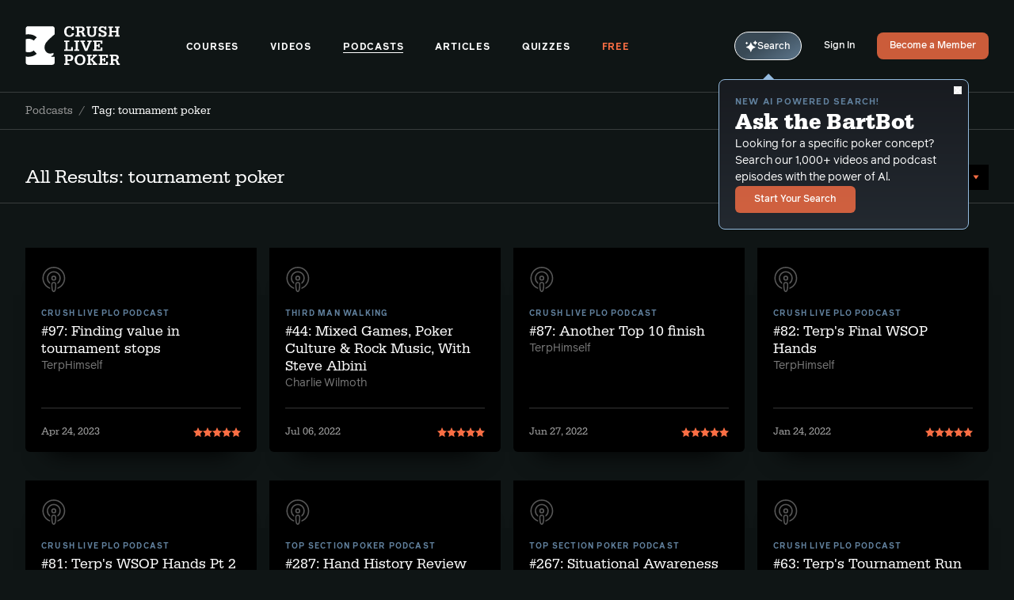

--- FILE ---
content_type: text/html; charset=UTF-8
request_url: https://crushlivepoker.com/podcasts/tag/tournament-poker
body_size: 14778
content:












  
  <!DOCTYPE html>
  <html class="no-js" lang="en" dir="ltr">
  <head>
    <script>(function(H){H.className=H.className.replace(/\bno-js\b/,'js')})(document.documentElement)</script>
    <meta http-equiv="X-UA-Compatible" content="IE=edge" />
    <meta charset="utf-8" />
    <meta name="apple-mobile-web-app-status-bar-style" content="black-translucent"/>
    <meta name="viewport" content="width=device-width, initial-scale=1.0, maximum-scale=1.0, user-scalable=no, viewport-fit=cover" />
    <meta name="referrer" content="origin-when-cross-origin" />

        
<script>(function(w,d,s,l,i){w[l]=w[l]||[];w[l].push({'gtm.start':
      new Date().getTime(),event:'gtm.js'});var f=d.getElementsByTagName(s)[0],
    j=d.createElement(s),dl=l!='dataLayer'?'&l='+l:'';j.async=true;j.src=
    'https://www.googletagmanager.com/gtm.js?id='+i+dl;f.parentNode.insertBefore(j,f);
  })(window,document,'script','dataLayer','GTM-W2NSRBN');</script>
<script async src="https://www.googletagmanager.com/gtag/js?id=UA-35889882-2"></script>
    <link rel="apple-touch-icon" sizes="180x180" href="/apple-touch-icon.png">
<link rel="icon" type="image/png" sizes="32x32" href="/favicon-32x32.png">
<link rel="icon" type="image/png" sizes="16x16" href="/favicon-16x16.png">
<link rel="manifest" href="/site.webmanifest">
<link rel="mask-icon" href="/safari-pinned-tab.svg" color="#5bbad5">
<meta name="msapplication-TileColor" content="#ffffff">
<meta name="theme-color" content="#ffffff">
    
<link rel="preconnect"
      href="https://use.typekit.net"
      crossorigin />
<link rel="preload"
      as="style"
      href="https://use.typekit.net/urr7yru.css" />
<link rel="stylesheet"
      href="https://use.typekit.net/urr7yru.css"
      media="print" onload="this.media='all'" />

<style type="text/css">
      @font-face {
        font-family: 'serifa';
                font-weight: 400;
        font-style: normal;
        font-stretch: normal;
        font-display: swap;
      }
    </style><style type="text/css">
      @font-face {
        font-family: 'serifa';
                font-weight: 400;
        font-style: italic;
        font-stretch: normal;
        font-display: swap;
      }
    </style><style type="text/css">
      @font-face {
        font-family: 'serifa';
                font-weight: 500;
        font-style: normal;
        font-stretch: normal;
        font-display: swap;
      }
    </style><style type="text/css">
      @font-face {
        font-family: 'serifa';
                font-weight: 500;
        font-style: italic;
        font-stretch: normal;
        font-display: swap;
      }
    </style><style type="text/css">
      @font-face {
        font-family: 'serifa';
                font-weight: 700;
        font-style: normal;
        font-stretch: normal;
        font-display: swap;
      }
    </style><style type="text/css">
      @font-face {
        font-family: 'serifa';
                font-weight: 700;
        font-style: italic;
        font-stretch: normal;
        font-display: swap;
      }
    </style><style type="text/css">
      @font-face {
        font-family: 'reader';
                  src: url('/fonts/reader-light.eot');
          src: url('/fonts/reader-light.woff2') format('woff2'),
              url('/fonts/reader-light.woff') format('woff'),
              url('/fonts/reader-light.ttf') format('truetype');
                font-weight: 300;
        font-style: normal;
        font-stretch: normal;
        font-display: swap;
      }
    </style><style type="text/css">
      @font-face {
        font-family: 'reader';
                  src: url('/fonts/reader-light-italic.eot');
          src: url('/fonts/reader-light-italic.woff2') format('woff2'),
              url('/fonts/reader-light-italic.woff') format('woff'),
              url('/fonts/reader-light-italic.ttf') format('truetype');
                font-weight: 300;
        font-style: italic;
        font-stretch: normal;
        font-display: swap;
      }
    </style><style type="text/css">
      @font-face {
        font-family: 'reader';
                  src: url('/fonts/reader-regular.eot');
          src: url('/fonts/reader-regular.woff2') format('woff2'),
              url('/fonts/reader-regular.woff') format('woff'),
              url('/fonts/reader-regular.ttf') format('truetype');
                font-weight: 400;
        font-style: normal;
        font-stretch: normal;
        font-display: swap;
      }
    </style><style type="text/css">
      @font-face {
        font-family: 'reader';
                  src: url('/fonts/reader-light.eot');
          src: url('/fonts/reader-light.woff2') format('woff2'),
              url('/fonts/reader-light.woff') format('woff'),
              url('/fonts/reader-light.ttf') format('truetype');
                font-weight: 400;
        font-style: italic;
        font-stretch: normal;
        font-display: swap;
      }
    </style><style type="text/css">
      @font-face {
        font-family: 'reader';
                  src: url('/fonts/reader-medium.eot');
          src: url('/fonts/reader-medium.woff2') format('woff2'),
              url('/fonts/reader-medium.woff') format('woff'),
              url('/fonts/reader-medium.ttf') format('truetype');
                font-weight: 500;
        font-style: normal;
        font-stretch: normal;
        font-display: swap;
      }
    </style><style type="text/css">
      @font-face {
        font-family: 'reader';
                  src: url('/fonts/reader-medium-italic.eot');
          src: url('/fonts/reader-medium-italic.woff2') format('woff2'),
              url('/fonts/reader-medium-italic.woff') format('woff'),
              url('/fonts/reader-medium-italic.ttf') format('truetype');
                font-weight: 500;
        font-style: italic;
        font-stretch: normal;
        font-display: swap;
      }
    </style><style type="text/css">
      @font-face {
        font-family: 'reader';
                  src: url('/fonts/reader-bold.eot');
          src: url('/fonts/reader-bold.woff2') format('woff2'),
              url('/fonts/reader-bold.woff') format('woff'),
              url('/fonts/reader-bold.ttf') format('truetype');
                font-weight: 700;
        font-style: normal;
        font-stretch: normal;
        font-display: swap;
      }
    </style><style type="text/css">
      @font-face {
        font-family: 'reader';
                  src: url('/fonts/reader-bold-italic.eot');
          src: url('/fonts/reader-bold-italic.woff2') format('woff2'),
              url('/fonts/reader-bold-italic.woff') format('woff'),
              url('/fonts/reader-bold-italic.ttf') format('truetype');
                font-weight: 700;
        font-style: italic;
        font-stretch: normal;
        font-display: swap;
      }
    </style>    <script>

    window.APP = {};

    var resizeTimer;
  var resizeCallback = function() {
    // First we get the viewport height and we multiple it by 1% to get a value for a vh unit
    var vh = window.innerHeight * 0.01;
    // Then we set the value in the --vh custom property to the root of the document
    document.documentElement.style.setProperty('--vh', `${vh}px`);
  };
  resizeCallback();
  // We listen to the resize event
  window.addEventListener('resize', () => {
    clearTimeout(resizeTimer);
    resizeTimer = setTimeout(resizeCallback, 250);
  });

    if (!Object.entries) {
    Object.entries = function (obj) {
      var ownProps = Object.keys(obj),
        i = ownProps.length,
        resArray = new Array(i); // preallocate the Array
      while (i--)
        resArray[i] = [ownProps[i], obj[ownProps[i]]];

      return resArray;
    };
  }

    !function(){var e=document,t=e.createElement("script");if(!("noModule"in t)&&"onbeforeload"in t){var n=!1;e.addEventListener("beforeload",function(e){if(e.target===t)n=!0;else if(!e.target.hasAttribute("nomodule")||!n)return;e.preventDefault()},!0),t.type="module",t.src=".",e.head.appendChild(t),t.remove()}}();
</script>

<script nomodule src="https://cdnjs.cloudflare.com/polyfill/v2/polyfill.min.js"></script>
<script nomodule src="https://cdnjs.cloudflare.com/ajax/libs/picturefill/3.0.3/picturefill.min.js"></script>

<script type="module">!function(){const e=document.createElement("link").relList;if(!(e&&e.supports&&e.supports("modulepreload"))){for(const e of document.querySelectorAll('link[rel="modulepreload"]'))r(e);new MutationObserver((e=>{for(const o of e)if("childList"===o.type)for(const e of o.addedNodes)if("LINK"===e.tagName&&"modulepreload"===e.rel)r(e);else if(e.querySelectorAll)for(const o of e.querySelectorAll("link[rel=modulepreload]"))r(o)})).observe(document,{childList:!0,subtree:!0})}function r(e){if(e.ep)return;e.ep=!0;const r=function(e){const r={};return e.integrity&&(r.integrity=e.integrity),e.referrerpolicy&&(r.referrerPolicy=e.referrerpolicy),"use-credentials"===e.crossorigin?r.credentials="include":"anonymous"===e.crossorigin?r.credentials="omit":r.credentials="same-origin",r}(e);fetch(e.href,r)}}();</script>
<script>!function(){var e=document.createElement("script");if(!("noModule"in e)&&"onbeforeload"in e){var t=!1;document.addEventListener("beforeload",(function(n){if(n.target===e)t=!0;else if(!n.target.hasAttribute("nomodule")||!t)return;n.preventDefault()}),!0),e.type="module",e.src=".",document.head.appendChild(e),e.remove()}}();</script>
<script src="https://crushlivepoker.com/dist/assets/polyfills-legacy.82ea9e1e.js" nomodule onload="e=new CustomEvent(&#039;vite-script-loaded&#039;, {detail:{path: &#039;vite/legacy-polyfills-legacy&#039;}});document.dispatchEvent(e);"></script>
<script type="module" src="https://crushlivepoker.com/dist/assets/app.d94bc381.js" crossorigin onload="e=new CustomEvent(&#039;vite-script-loaded&#039;, {detail:{path: &#039;src/js/app.js&#039;}});document.dispatchEvent(e);"></script>
<link href="https://crushlivepoker.com/dist/assets/app.cfad2561.css" rel="stylesheet">
<script src="https://crushlivepoker.com/dist/assets/app-legacy.98406972.js" nomodule onload="e=new CustomEvent(&#039;vite-script-loaded&#039;, {detail:{path: &#039;src/js/app-legacy.js&#039;}});document.dispatchEvent(e);"></script>

    
          <script>window.BARTBOT_SAVED = []</script>
    
        <script>window.BARTBOT_PHRASES = ["Shuffling through top poker insights... We\u2019ll be ready in a moment.","Analyzing the table... Almost there with your episodes.","Scanning the poker landscape... Results on the way!","Calculating the best moves... Preparing your output.","Reviewing hands from the pros... Your content will be ready shortly.","Analyzing the poker ecosystem... You\u2019ll have your results soon.","Compiling key strategies from the world of poker... Almost there!","Running the numbers on our latest resources... Hold on a moment.","Drawing from the best poker knowledge... Your results are on the way.","Shuffling the deck of knowledge... Your content is on its way.","Looking for the optimal play... Results loading shortly.","Cross-referencing strategies and concepts... Your content is almost here."]</script>
  <title>Live Poker Training Videos, Podcasts, Quizzes and… | Crush Live Poker</title>
    <meta name="X-Up-Logged-In" content="0" />
  <meta name="X-Up-Version" content="3.1.0" />
<meta name="generator" content="SEOmatic">
<meta name="keywords" content="poker,training,coaching,videos,podcast,crush,live,cash,game,texas,hold em,seat,open,NLHE,PLO,Bart,Hanson">
<meta name="description" content="Crush Live Poker. No Limit Texas Hold’em cash game strategy.">
<meta name="referrer" content="no-referrer-when-downgrade">
<meta name="robots" content="all">
<meta content="436368503133917" property="fb:profile_id">
<meta content="en" property="og:locale">
<meta content="Crush Live Poker" property="og:site_name">
<meta content="website" property="og:type">
<meta content="https://crushlivepoker.com/podcasts/tag/tournament-poker" property="og:url">
<meta content="Live Poker Training Videos, Podcasts, Quizzes and Articles" property="og:title">
<meta content="Crush Live Poker. No Limit Texas Hold’em cash game strategy." property="og:description">
<meta content="https://dynamic-possum.transforms.svdcdn.com/production/uploads/CLPSEO.png?w=1200&amp;h=630&amp;q=82&amp;auto=format&amp;fit=crop&amp;dm=1627498182&amp;s=6299964db280a9483ffe138daae0fa83" property="og:image">
<meta content="1200" property="og:image:width">
<meta content="630" property="og:image:height">
<meta content="Crush Live Poker logo" property="og:image:alt">
<meta content="https://www.instagram.com/bart_hanson/" property="og:see_also">
<meta content="https://www.youtube.com/channel/UC1VHy2sl-Wbp26KzPjk7N1g" property="og:see_also">
<meta content="https://www.linkedin.com/in/bart-hanson-a1100997" property="og:see_also">
<meta content="https://www.facebook.com/CrushLivePoker/" property="og:see_also">
<meta content="https://twitter.com/crushlivepoker" property="og:see_also">
<meta name="twitter:card" content="summary">
<meta name="twitter:site" content="@CrushLivePoker">
<meta name="twitter:creator" content="@CrushLivePoker">
<meta name="twitter:title" content="Live Poker Training Videos, Podcasts, Quizzes and Articles">
<meta name="twitter:description" content="Crush Live Poker. No Limit Texas Hold’em cash game strategy.">
<meta name="twitter:image" content="https://dynamic-possum.transforms.svdcdn.com/production/uploads/CLPSEO.png?w=800&amp;h=800&amp;q=82&amp;auto=format&amp;fit=crop&amp;dm=1627498182&amp;s=e2caab20249e0b3823f48e706e2c5027">
<meta name="twitter:image:width" content="800">
<meta name="twitter:image:height" content="800">
<meta name="twitter:image:alt" content="Crush Live Poker logo">
<link href="https://crushlivepoker.com/podcasts/tag/tournament-poker" rel="canonical">
<link href="https://crushlivepoker.com/" rel="home">
<link type="text/plain" href="https://crushlivepoker.com/humans.txt" rel="author">
<link href="https://crushlivepoker.com/podcasts/tag/tournament-poker/p2" rel="next">
<script>window.intercomSettings = {
      app_id: "t3zzmq07"
      };
        (function(){var w=window;var ic=w.Intercom;if(typeof ic==="function"){ic('reattach_activator');ic('update',intercomSettings);}else{var d=document;var i=function(){i.c(arguments)};i.q=[];i.c=function(args){i.q.push(args)};w.Intercom=i;function l(){var s=d.createElement('script');s.type='text/javascript';s.async=true;s.src='https://widget.intercom.io/widget/t3zzmq07';var x=d.getElementsByTagName('script')[0];x.parentNode.insertBefore(s,x);}if(w.attachEvent){w.attachEvent('onload',l);}else{w.addEventListener('load',l,false);}}})();</script></head>
  <body x-data="{ signupModal: false, mobileShelf: false, playlistModalId: null, playlistModalEntryId: null, playlistModalOpen: false }"
        x-on:click="$dispatch('submenus-close')"
        class="relative flex flex-col min-h-screenh antialiased
               bg-gray-900
               ">  <noscript>
    <link rel="stylesheet"
          href="https://use.typekit.net/urr7yru.css" />
  </noscript>


      
<noscript><iframe
src="https://www.googletagmanager.com/ns.html?id=GTM-W2NSRBN"
height="0"
width="0"
style="display:none;visibility:hidden"></iframe></noscript>

    <div id="UPTarget"
         up-main
                  x-data x-init="mobileShelf = false;"
                  class="bg-gray-900">
              <div class="flex-1 overflow-hidden">
                      

<header class="lg:px-8 lg:border-b lg:border-gray-400/30 pt-safe-top"
  x-on:resize.window="mobileShelf = window.outerWidth > 1023 ? false : mobileShelf"
  :class="{
    'bg-black fixed inset-0 z-20 h-screenhjs w-screenw' : mobileShelf
  }"
>
  <div class="mx-auto border-b border-gray-400/30 max-w-7xl lg:border-b-0">
    <div class="flex items-center p-6 lg:px-0 md:py-8">
      <a class="inline-flex shrink-0 mr-auto w-22 md:w-2/12"
         aria-label="Homepage"
         href="https://crushlivepoker.com/">
        <svg class="fill-current text-white w-full h-10 md:w-30 md:h-13" xmlns="http://www.w3.org/2000/svg" viewBox="0 0 130 54"><g fill-rule="evenodd"><path d="M35.543 41.88v-.985s2.34-.864 2.708-1.602c.37-.74.124-2.71.124-2.71-9.444 3.829-14.536-4.933-11.032-12.445 1.825-3.905 12.748-13.05 12.758-13.058V3.376c0-1.82-1.455-3.296-3.248-3.296H3.745C1.953.08.5 1.555.5 3.376v8.119a16.9 16.9 0 013.793-.415c4.394 0 8.166 1.37 11.314 4.106L11.5 19.684c-2.095-1.643-4.497-2.465-7.207-2.465-1.403.007-2.667.235-3.793.679v17.154c1.138.443 2.415.668 3.833.668 2.765 0 5.153-.814 7.168-2.443l4.104 4.496C12.47 40.512 8.701 41.88 4.293 41.88A17.04 17.04 0 01.5 41.456v8.128c0 1.82 1.452 3.296 3.245 3.296h33.11c1.791 0 3.246-1.478 3.246-3.298v-7.704h-4.558v.002z"/><path fill-rule="nonzero" d="M60.3 14.652c3.781 0 6.135-1.89 6.26-5.042h-2.962c-.273 2.059-1.365 3.067-3.32 3.067-2.626 0-4.075-1.87-4.075-5.21 0-3.488 1.45-5.4 4.118-5.4 1.26 0 2.29.483 2.878 1.366.4.567.546 1.05.61 2.017h2.584V.365h-2.396v1.723C63.157.701 61.833.092 59.67.092c-4.076 0-6.555 2.71-6.555 7.165 0 4.685 2.626 7.395 7.186 7.395zm14.786-.273v-1.912h-1.744V8.538h1.744c1.156 0 1.723.4 2.08 1.513l1.429 4.328h3.887v-1.912h-1.429l-.924-2.794c-.42-1.387-1.05-1.891-2.48-1.975v-.084c1.093-.126 1.681-.336 2.186-.778.735-.609 1.176-1.66 1.176-2.794 0-.924-.294-1.744-.82-2.374-.777-.904-1.995-1.303-3.97-1.303h-7.669v1.912h1.828v10.19h-1.828v1.912h6.534zm0-7.753h-1.744V2.277h2.207c1.66 0 2.52.714 2.52 2.101 0 1.408-1.113 2.248-2.983 2.248zm15.648 8.026c3.761 0 5.946-2.017 5.946-5.505v-6.87h1.555V.365h-6.03v1.912h1.87V8.98c0 1.219-.21 1.996-.756 2.648-.547.693-1.366 1.05-2.374 1.05-1.009 0-1.87-.357-2.459-1.03-.462-.546-.63-1.092-.63-2.163V2.277h1.912V.365h-6.387v1.912h1.513v7.27c0 1.386.546 2.752 1.47 3.634 1.009.967 2.5 1.471 4.37 1.471zm15.565 0c3.109 0 4.937-1.534 4.937-4.16 0-.903-.21-1.66-.63-2.248-.484-.714-1.324-1.219-2.879-1.744l-2.479-.861c-1.576-.547-2.038-.967-2.038-1.807 0-1.114.882-1.786 2.374-1.786 1.87 0 2.816.966 2.816 2.857h2.395V.365H108.4V1.69C107.79.596 106.677.07 104.89.07c-3.004 0-4.79 1.534-4.79 4.097 0 1.912.862 2.857 3.446 3.76l2.542.904c1.597.547 2.038.988 2.038 1.954 0 1.198-.945 1.891-2.563 1.891-1.807 0-2.647-.882-2.941-3.067h-2.395v4.769h2.395v-1.492c.567 1.198 1.744 1.765 3.677 1.765zm13.63-.273v-1.912h-1.848V8.244h6.114v4.223h-1.87v1.912h6.597v-1.912h-1.765V2.277h1.765V.365h-6.597v1.912h1.87v4.055h-6.114V2.277h1.849V.365h-6.577v1.912h1.765v10.19h-1.765v1.912h6.577zm-55.028 19.32v-5.042h-2.395v3.13H57.82v-10.19h2.27v-1.911h-7.018v1.912h1.786v10.19h-1.786V33.7h11.829zm8.652 0v-1.911h-1.87v-10.19h1.87v-1.912H66.87v1.912h1.85v10.19h-1.85V33.7h6.682zm11.13 0L89.6 21.599h1.134v-1.912h-5.903v1.912h1.954l-2.837 7.395c-.273.715-.42 1.135-.756 2.248-.294-1.092-.441-1.533-.715-2.248l-2.815-7.395h1.954v-1.912h-6.261v1.912h1.156L81.364 33.7h3.32zm20.565 0v-4.475h-2.395v2.564h-5.61v-4.223h2.29v1.66h2.017v-5.253h-2.017v1.66h-2.29v-4.034h5.61v2.374h2.395v-4.286H92.495v1.912h1.786v10.19h-1.786V33.7h12.753zM60.027 53.02v-1.912h-2.228v-3.445h2.585c1.68 0 2.647-.21 3.487-.799 1.03-.714 1.64-2.017 1.64-3.53 0-2.71-1.787-4.328-4.77-4.328h-7.71v1.912h1.806v10.19H53.03v1.912h6.997zm-.442-7.27H57.8v-4.832h1.765c1.933 0 2.858.799 2.858 2.417 0 .798-.294 1.512-.799 1.911-.462.379-1.008.505-2.038.505zm15.207 7.543c4.56 0 7.312-2.794 7.312-7.395 0-2.08-.526-3.656-1.66-4.917-1.345-1.512-3.257-2.269-5.736-2.269-4.496 0-7.29 2.753-7.29 7.186 0 2.29.546 3.908 1.743 5.21 1.324 1.429 3.257 2.185 5.631 2.185zm-.042-1.975c-2.731 0-4.244-1.89-4.244-5.273 0-1.429.273-2.69.756-3.53.673-1.134 1.996-1.828 3.488-1.828 1.47 0 2.816.694 3.488 1.807.504.862.756 2.017.756 3.53 0 1.786-.357 3.025-1.134 3.95-.715.861-1.85 1.344-3.11 1.344zm15.858 1.702v-1.912h-1.722v-5.357l4.727 5.357h-1.618v1.912h6.324v-1.912h-1.176l-5.148-5.63 4.811-4.56h1.135v-1.912h-5.946v1.912h1.429l-4.538 4.56v-4.56h1.722v-1.912h-6.45v1.912h1.765v10.19h-1.765v1.912h6.45zm22.35 0v-4.475h-2.394v2.563h-5.61v-4.223h2.29v1.66h2.017v-5.252h-2.017v1.66h-2.29v-4.035h5.61v2.375h2.395v-4.287h-12.753v1.912h1.785v10.19h-1.785v1.912h12.753zm8.884 0v-1.912h-1.744V47.18h1.744c1.155 0 1.722.4 2.08 1.513l1.428 4.328h3.887v-1.912h-1.428l-.925-2.794c-.42-1.387-1.05-1.891-2.48-1.975v-.084c1.093-.126 1.682-.336 2.186-.777.735-.61 1.176-1.66 1.176-2.795 0-.924-.294-1.744-.819-2.374-.777-.903-1.996-1.303-3.97-1.303h-7.67v1.912h1.828v10.19h-1.828v1.912h6.535zm0-7.753h-1.744v-4.349h2.206c1.66 0 2.521.715 2.521 2.101 0 1.408-1.113 2.248-2.983 2.248z"/></g></svg>
      </a>

      <div class="hidden w-full md:space-x-5 xl:space-x-9 2xl:space-x-10 lg:block">
        
                                                          
          <a class="inline-block font-bold uppercase leading-none tracking-delta text-12 border-b transition-color ease-out duration-300 text-white border-white border-opacity-0 hover:border-opacity-100"
             href="https://crushlivepoker.com/courses">
            Courses
          </a>
                                                          
          <a class="inline-block font-bold uppercase leading-none tracking-delta text-12 border-b transition-color ease-out duration-300 text-white border-white border-opacity-0 hover:border-opacity-100"
             href="https://crushlivepoker.com/videos">
            Videos
          </a>
                                                          
          <a class="inline-block font-bold uppercase leading-none tracking-delta text-12 border-b transition-color ease-out duration-300 text-white border-white border-opacity-100"
             href="https://crushlivepoker.com/podcasts">
            Podcasts
          </a>
                                                          
          <a class="inline-block font-bold uppercase leading-none tracking-delta text-12 border-b transition-color ease-out duration-300 text-white border-white border-opacity-0 hover:border-opacity-100"
             href="https://crushlivepoker.com/articles">
            Articles
          </a>
                                                          
          <a class="inline-block font-bold uppercase leading-none tracking-delta text-12 border-b transition-color ease-out duration-300 text-white border-white border-opacity-0 hover:border-opacity-100"
             href="https://crushlivepoker.com/quizzes">
            Quizzes
          </a>
                                                          
          <a class="inline-block font-bold uppercase leading-none tracking-delta text-12 border-b transition-color ease-out duration-300 text-orange border-orange border-opacity-0 hover:border-opacity-100"
             href="https://crushlivepoker.com/free?utm_campaign=freemium&amp;utm_source=direct">
            Free
          </a>
              </div>

      <div class="flex items-center shrink-0 ml-auto space-x-5 xl:space-x-7">
                  <div
            x-on:mouseover="$store.bartbot.tooltip = true"
            class="relative"
          >
            <a href="/bartbot"
               x-on:click="$store.bartbot.tooltipOptOut = true"
               up-layer="new"
               up-history
               up-dismissable="false"
               up-target="#UPTarget"
               class="inline-flex items-center justify-center gap-x-[5px] rounded-full border border-white px-[13px] pt-[10px] pb-[9px] cursor-pointer transition-colors duration-300 ease-out text-12 font-medium leading-none text-white hover:bg-white/20"
               style="background-image: linear-gradient(327deg, rgba(148, 187, 223, 0.65) -13.32%, rgba(80, 102, 121, 0.65) 60.53%);">
              <svg class="fill-[#94BBDF]" width="15" height="15" xmlns="http://www.w3.org/2000/svg" viewBox="0 0 15 15" fill="none"><path d="M6.51249 2.74737C6.60694 2.49827 6.98057 2.49827 7.07502 2.74737C7.47357 3.79873 8.24056 5.62859 9.00755 6.39539C9.77661 7.16342 11.514 7.93251 12.5031 8.33105C12.7449 8.42758 12.7449 8.79084 12.5031 8.88737C11.514 9.28592 9.77648 10.055 9.00755 10.823C8.24056 11.59 7.47357 13.4198 7.07502 14.4711C6.98058 14.7201 6.60694 14.7201 6.51249 14.4711C6.11291 13.4197 5.34592 11.5898 4.57996 10.823C3.81297 10.056 1.98319 9.29009 0.931936 8.89051C0.682844 8.79606 0.682844 8.42243 0.931936 8.32797C1.9833 7.92839 3.81316 7.16244 4.57996 6.39545C5.34592 5.62846 6.11291 3.79862 6.51249 2.74737Z" fill="white"/><path d="M12.0323 0.525503C12.134 0.280562 12.5181 0.280562 12.6208 0.525503C12.8325 1.03615 13.1325 1.66301 13.4335 1.96402C13.7355 2.26603 14.3385 2.56909 14.8222 2.78082C15.0609 2.88565 15.0609 3.25618 14.8222 3.361C14.3385 3.57273 13.7355 3.87579 13.4335 4.17781C13.1325 4.47879 12.8325 5.10568 12.6208 5.61632C12.5181 5.8623 12.134 5.8623 12.0323 5.61632C11.8206 5.10568 11.5196 4.47882 11.2197 4.17781C10.9187 3.87786 10.2918 3.57688 9.78116 3.36515C9.53519 3.26343 9.53519 2.87942 9.78116 2.77771C10.2918 2.56495 10.9187 2.265 11.2197 1.96402C11.5196 1.66303 11.8206 1.03615 12.0323 0.525503Z" fill="white"/><path d="M1.31784 2.00559C1.42889 1.76376 1.82017 1.76376 1.93123 2.00559C2.05785 2.27958 2.21042 2.55774 2.36195 2.7103C2.51659 2.86494 2.78853 3.0196 3.05215 3.14724C3.28671 3.26037 3.28671 3.63713 3.05215 3.75024C2.78853 3.8779 2.51661 4.03254 2.36195 4.18614C2.21042 4.33871 2.05786 4.61686 1.93123 4.89189C1.82017 5.13268 1.4289 5.13268 1.31784 4.89189C1.19122 4.61684 1.03864 4.33871 0.88608 4.18614C0.733511 4.03461 0.455358 3.88205 0.18137 3.75542C-0.0604568 3.64437 -0.0604568 3.25309 0.18137 3.14203C0.455358 3.01541 0.733517 2.86284 0.88608 2.71027C1.03865 2.5577 1.19121 2.27958 1.31784 2.00559Z" fill="white"/></svg>
              Search
            </a>

                        <div
              data-cy="bartbot-tooltip"
              x-show="$store.bartbot.tooltip && !$store.bartbot.tooltipOptOut"
              x-cloak
              x-transition.opacity
              class="absolute top-[calc(100%_+_16px)] lg:top-[calc(100%_+_24px)] -right-10 lg:-left-5 text-white border border-blue rounded-lg bg-gradient-to-t from-[#232930] to-[#181b20] p-5 text-sm w-75 md:w-79 z-10 before:absolute before:-top-2 before:right-18 before:lg:left-[54px] before:w-0 before:h-0 before:border-transparent before:border-b-blue before:border-b-[8px] before:border-x-[8px] before:inline-block"
            >
              <button
                data-cy="bartbot-tooltip-close-btn"
                x-on:click.stop="$store.bartbot.tooltip = false; $store.bartbot.tooltipOptOut = true"
                class="absolute top-2 right-2"
              >
                <svg class="fill-current w-1em h-1em text-10" xmlns="http://www.w3.org/2000/svg" viewBox="0 0 16 16" fill="currentColor"><path fill-rule="nonzero" d="M.365.365a1.246 1.246 0 011.762 0L8 6.238 13.873.365a1.246 1.246 0 111.762 1.762L9.762 8l5.873 5.873a1.246 1.246 0 11-1.762 1.762L8 9.762l-5.873 5.873a1.246 1.246 0 11-1.762-1.762L6.238 8 .365 2.127a1.246 1.246 0 010-1.762z"/></svg>
              </button>
              <div class="relative flex flex-col items-start gap-y-6">
                <div class="flex flex-col items-start gap-y-2">
                  <div class="flex flex-col items-start gap-y-1">
                    <p class="font-bold uppercase tracking-beta text-dusty-blue text-11">New AI powered search!</p>
                    <h3 class="font-serif font-bold leading-none md:leading-tight text-28">Ask the BartBot</h3>
                  </div>
                  <p>Looking for a specific poker concept? Search our 1,000+ videos and podcast episodes with the power of Al.</p>
                </div>
                <a href="/bartbot"
                   x-on:click="$store.bartbot.tooltipOptOut = true"
                   up-layer="new"
                   up-history
                   up-dismissable="false"
                   up-target="#UPTarget"
                   class="font-medium text-12 Button Button--orange">
                  Start Your Search
                </a>
              </div>
            </div>
          </div>
        
                                                <a href="https://crushlivepoker.com/login"
             class="hidden lg:block font-medium leading-none text-white duration-300 ease-out border-b border-white/0 text-12 transition-color hover:border-opacity-100">
            Sign In</a>
          <a href="https://crushlivepoker.com/membership"
             class="hidden lg:flex px-4 font-medium rounded-lg Button Button--orange text-12">
            Become a Member</a>
                <button
          data-cy="hamburger"
          aria-label="Menu"
          class="lg:hidden w-7 h-8 py-2 px-1 focus:outline-none"
          @click="mobileShelf = ! mobileShelf">
          <span
            x-bind:class="{
              'is-open' : mobileShelf
            }"
            class="Hamburger">
            <span></span>
            <span></span>
            <span></span>
            <span></span>
          </span>
        </button>
      </div>
    </div>
  </div>
  <nav class="h-full overflow-y-scroll pb-36"
       data-cy="mobile-shelf"
       x-cloak
       x-show="mobileShelf"
       x-trap.noscroll="mobileShelf"
       x-transition:enter="transition ease-out duration-700"
       x-transition:enter-start="opacity-0 transform translate-x-5"
       x-transition:enter-end="opacity-100 transform translate-x-0"
                >
    <div class="px-6 py-8">
      <div class="mx-auto max-w-7xl">
        <div class="flex flex-col items-start space-y-11" x-data="{ isOpen: false }">
          
          
          
          
                                    <div class="relative">
                <button @click="isOpen !== 1 ? isOpen = 1 : isOpen = false"
                        class="inline-flex items-center font-medium text-white font-serif leading-none text-24 border-b border-white border-opacity-0 transition-color ease-out duration-300 hover:border-opacity-100 focus:outline-none" type="button">
                  Courses
                  <span class="transition-transform duration-300 ease-in-out origin-center transform"
                        x-bind:class="{
                    'rotate-90' : isOpen == 1
                  }">
                    <svg class="fill-current text-gray-100 w-1em h-23px p-1 ml-1 -mr-1" xmlns="http://www.w3.org/2000/svg" viewBox="0 0 15 15"><path  fill-rule="nonzero" d="M10.789 6.901L8.197 3.667 5.586.408a.86.86 0 00-.603-.4.828.828 0 00-.68.214A.952.952 0 004 .907a.96.96 0 00.276.7L9 7.5l-4.724 5.894a.957.957 0 00-.276.698.95.95 0 00.303.685.83.83 0 00.68.215.868.868 0 00.603-.4l5.203-6.493a.973.973 0 00.208-.686.97.97 0 00-.208-.512z"/></svg>
                  </span>
                </button>
                <div x-ref="container1"
                     class="relative flex flex-col items-start ml-5 overflow-hidden transition-all duration-500 ease-in-out space-y-9 max-h-0"
                     x-bind:class="{
                    'pt-10 pb-2' : isOpen == 1
                  }"
                     x-bind:style="isOpen == 1 ? 'max-height: ' + $refs.container1.scrollHeight + 'px' : ''"
                     style=""
                >
                  <a class="font-light leading-none text-white duration-300 ease-out border-b border-white border-opacity-0 transition-color hover:border-opacity-100"
                     href="https://crushlivepoker.com/courses">All Courses</a>
                                      <a class="font-light leading-none text-white duration-300 ease-out border-b border-white border-opacity-0 transition-color hover:border-opacity-100"
                       href="https://crushlivepoker.com/courses/the-blueprint-to-crush-live-poker">
                      The Blueprint to Crush Live Poker
                    </a>
                                      <a class="font-light leading-none text-white duration-300 ease-out border-b border-white border-opacity-0 transition-color hover:border-opacity-100"
                       href="https://crushlivepoker.com/courses/fast-track-poker">
                      Fast Track Poker
                    </a>
                                      <a class="font-light leading-none text-white duration-300 ease-out border-b border-white border-opacity-0 transition-color hover:border-opacity-100"
                       href="https://crushlivepoker.com/courses/crushing-no-limit-holdem-poker">
                      Crushing Live NL Hold&#039;em (2025 and Beyond)
                    </a>
                                      <a class="font-light leading-none text-white duration-300 ease-out border-b border-white border-opacity-0 transition-color hover:border-opacity-100"
                       href="https://crushlivepoker.com/courses/plo-battle-plan">
                      PLO Battle Plan
                    </a>
                                  </div>
              </div>
                                                <a class="font-medium text-white font-serif leading-none text-24
                        transition-color ease-out duration-300
                        border-b border-white border-opacity-0
                        hover:border-opacity-100"
                 href="https://crushlivepoker.com/videos">
                Videos
              </a>
                                                <a class="font-medium text-white font-serif leading-none text-24
                        transition-color ease-out duration-300
                        border-b border-white border-opacity-0
                        border-opacity-100"
                 href="https://crushlivepoker.com/podcasts">
                Podcasts
              </a>
                                                <a class="font-medium text-white font-serif leading-none text-24
                        transition-color ease-out duration-300
                        border-b border-white border-opacity-0
                        hover:border-opacity-100"
                 href="https://crushlivepoker.com/articles">
                Articles
              </a>
                                                <a class="font-medium text-white font-serif leading-none text-24
                        transition-color ease-out duration-300
                        border-b border-white border-opacity-0
                        hover:border-opacity-100"
                 href="https://crushlivepoker.com/quizzes">
                Quizzes
              </a>
                                                <a class="font-medium text-white font-serif leading-none text-24
                        transition-color ease-out duration-300
                        border-b border-white border-opacity-0
                        hover:border-opacity-100"
                 href="https://crushlivepoker.com/free?utm_campaign=freemium&amp;utm_source=direct">
                Free
              </a>
                              </div>
      </div>
    </div>
    <div class="border-t border-gray-400 border-opacity-30"></div>
    <div class="px-6 py-11">
      <div class="mx-auto max-w-7xl">
        <div class="flex flex-col space-y-8">
                      <a href="https://crushlivepoker.com/membership"
               data-up="false"
               class="px-4 font-serif font-medium rounded-lg Button Button--orange text-18">
              Become a Member
            </a>
            <p class="font-serif text-center text-white text-15">
              Already a Member?
              <a href="https://crushlivepoker.com/login"
                 class="underline text-orange">Sign in</a>
            </p>
                  </div>
      </div>
    </div>
  </nav>
</header>
                    <div x-bind:class="mobileShelf && 'opacity-0'">
              <div class="relative hidden px-6 py-4 border-b border-gray-400/30 md:block lg:px-8">
  <div class="mx-auto max-w-7xl">
    <ol class="flex font-serif leading-none text-14">
              <li class="flex">
          <a class="text-gray-400 no-underline whitespace-nowrap Link hover:text-white hover:underline" href="https://crushlivepoker.com/podcasts">
            Podcasts
          </a>
          <span class="px-2 text-gray-400/80">/</span>
        </li>
            <li class="text-white truncate">Tag: tournament poker</li>
    </ol>
  </div>
</div>

  <div id="sort-target">
    

<div class="px-6 pb-8 border-b border-gray-400/30 md:pb-4 pt-11 lg:px-8">
  <div class="mx-auto max-w-7xl">
    <div class="flex flex-col items-center justify-between md:flex-row">
      <h2 class="grow font-serif leading-none text-white text-18 md:text-24">
        All Results: tournament poker
      </h2>
      <div class="flex flex-col md:flex-row space-y-2 md:space-y-0 md:space-x-2 md:items-center md:justify-center">
                              
    
    
  <div x-data="{ isOpen: false }"
       class="relative inline-block mt-4 group md:mt-0"
  >
    <button @click="isOpen = !isOpen"
            class="flex items-center justify-center w-full font-serif text-white duration-150 ease-in-out transition-color text-13 group-hover:text-orange focus:outline-none focus:text-orange active:bg-black active:text-gray-400 active:text-opacity-35 group"
            id="menu-sort_by_date_(newest_first)"
            type="button"
            aria-haspopup="true"
            aria-expanded="true"
    >
      <span class="flex items-center h-10 px-4 md:h-8 bg-black min-w-74 md:min-w-50">Sort by Date (newest first)</span>
      <span class="flex items-center justify-center shrink-0 w-10 h-10 transform bg-black md:w-8 md:h-8"
            :class="{ 'rotate-180': isOpen }"
      >
              <svg class="fill-current w-2 h-2 text-orange" xmlns="http://www.w3.org/2000/svg" viewBox="0 0 16 16"><path  fill-rule="evenodd" d="M8 13L1 3h14z"/></svg>
            </span>
    </button>

    <div x-show="isOpen"
         class="absolute right-0 z-30 w-full origin-top-right shadow md:min-w-56"
         @click.away="isOpen = false"
         x-transition:enter="transition ease-out duration-75"
         x-transition:enter-start="transform opacity-0 scale-95"
         x-transition:enter-end="transform opacity-100 scale-100"
         x-transition:leave="transition ease-in duration-75"
         x-transition:leave-start="transform opacity-100 scale-100"
         x-transition:leave-end="transform opacity-0 scale-95"
    >
      <div class="bg-black border-t border-gray-400/30">
        <div role="menu"
             aria-orientation="vertical"
             aria-labelledby="menu-sort_by_date_(newest_first)"
        >
                      <a href="/podcasts/tag/tournament-poker"
               up-target="sort-target"
               up-scroll="false"
               class="block w-full px-4 py-2 font-serif text-left text-white transition-colors duration-300 ease-out border-b border-gray-400/15 text-13 hover:text-orange hover:bg-gray-900 focus:outline-none focus:bg-orange focus:text-white"
               role="menuitem">Date (newest first)</a>
                      <a href="/podcasts/tag/tournament-poker?sort=date-asc"
               up-target="sort-target"
               up-scroll="false"
               class="block w-full px-4 py-2 font-serif text-left text-white transition-colors duration-300 ease-out border-b border-gray-400/15 text-13 hover:text-orange hover:bg-gray-900 focus:outline-none focus:bg-orange focus:text-white"
               role="menuitem">Date (oldest first)</a>
                      <a href="/podcasts/tag/tournament-poker?sort=popularity-desc"
               up-target="sort-target"
               up-scroll="false"
               class="block w-full px-4 py-2 font-serif text-left text-white transition-colors duration-300 ease-out border-b border-gray-400/15 text-13 hover:text-orange hover:bg-gray-900 focus:outline-none focus:bg-orange focus:text-white"
               role="menuitem">Popularity</a>
                  </div>
      </div>
    </div>
  </div>


              </div>
    </div>
  </div>
</div>

    
                      
    
        
    <div class="px-6 pt-10 pb-4 md:pt-14 lg:px-8">
      <div class="mx-auto max-w-7xl">
        <div class="grid sm:grid-cols-2 lg:grid-cols-3 xl:grid-cols-4 gap-x-4 gap-y-9 grid-auto-rows">
                                  

<div class="relative flex group h-full">
  <a      href="https://crushlivepoker.com/podcasts/finding-value-in-tournament-stops" class="relative z-0 flex flex-col flex-1 h-full px-5 py-4 overflow-hidden bg-black shadow-dark rounded-b-md">
        <div class="flex-1 flex flex-col justify-end w-full mt-2">
      <div>
        <svg class="fill-current text-gray-600 w-8 h-8 self-center" xmlns="http://www.w3.org/2000/svg" viewBox="0 0 29 32"><g  fill-rule="nonzero"><path d="M14.4 20.8c1.21 0 1.6.39 1.6 1.6 0 3.325-.273 5.702-.812 7.06-.374.94-.665.94-.788.94-.225 0-.506 0-.855-.917-.493-1.305-.745-3.688-.745-7.083 0-1.211.39-1.6 1.6-1.6m0-1.6c-1.767 0-3.2.8-3.2 3.2 0 7.6 1.2 9.6 3.2 9.6 1.8 0 3.2-2 3.2-9.6 0-2.4-1.433-3.2-3.2-3.2z"/><path d="M14.4 5.6c-4.86 0-8.8 3.94-8.8 8.8a8.79 8.79 0 004.03 7.392 5.206 5.206 0 01.423-1.667A7.182 7.182 0 017.2 14.4c0-3.97 3.23-7.2 7.2-7.2s7.2 3.23 7.2 7.2a7.185 7.185 0 01-2.852 5.725c.222.495.366 1.051.424 1.667A8.792 8.792 0 0023.2 14.4c0-4.86-3.94-8.8-8.8-8.8z"/><path d="M14.4 0C6.447 0 0 6.447 0 14.4c0 6.394 4.169 11.812 9.936 13.69a25.875 25.875 0 01-.2-1.774C4.978 24.447 1.6 19.813 1.6 14.4c0-7.058 5.742-12.8 12.8-12.8 7.058 0 12.8 5.742 12.8 12.8 0 5.419-3.386 10.057-8.15 11.922-.055.611-.128 1.208-.225 1.783C24.613 26.238 28.8 20.81 28.8 14.4 28.8 6.447 22.353 0 14.4 0z"/><path d="M14.4 12.8a1.601 1.601 0 010 3.2 1.601 1.601 0 010-3.2m0-1.6a3.2 3.2 0 100 6.4 3.2 3.2 0 000-6.4z"/></g></svg>
      </div>
      <div class="flex-1 flex flex-col justify-between min-h-43">
        <div class="mb-5">
          <div class="mt-5">
                          <h3 class="font-bold uppercase tracking-beta text-dusty-blue text-10">Crush Live PLO podcast</h3>
                      </div>
          <h2 class="mt-1 font-serif leading-tight text-white text-18 group-hover:underline">#97: Finding value in tournament stops</h2>
                      <p class="text-gray-100/60 text-14">
                              TerpHimself
                          </p>
                  </div>
        <div class="flex items-center justify-between pt-5 mt-auto border-t border-gray-400/35">
          <p class="font-serif text-gray-100 text-13 opacity-80">Apr 24, 2023</p>
          <div class="flex text-12">
            <span class="sr-star sr-value-1 sr-avg-rating sr-locked" data-rating="1" ><svg class="fill-current w-1em h-1em" xmlns="http://www.w3.org/2000/svg" viewBox="0 0 16 16"><path d="M8 0L5.524 5.273 0 6.116l4 4.09L3.048 16 8 13.273 12.952 16 12 10.206l4-4.09-5.524-.843z"/></svg></span><span class="sr-star sr-value-2 sr-avg-rating sr-locked" data-rating="2" ><svg class="fill-current w-1em h-1em" xmlns="http://www.w3.org/2000/svg" viewBox="0 0 16 16"><path d="M8 0L5.524 5.273 0 6.116l4 4.09L3.048 16 8 13.273 12.952 16 12 10.206l4-4.09-5.524-.843z"/></svg></span><span class="sr-star sr-value-3 sr-avg-rating sr-locked" data-rating="3" ><svg class="fill-current w-1em h-1em" xmlns="http://www.w3.org/2000/svg" viewBox="0 0 16 16"><path d="M8 0L5.524 5.273 0 6.116l4 4.09L3.048 16 8 13.273 12.952 16 12 10.206l4-4.09-5.524-.843z"/></svg></span><span class="sr-star sr-value-4 sr-avg-rating sr-locked" data-rating="4" ><svg class="fill-current w-1em h-1em" xmlns="http://www.w3.org/2000/svg" viewBox="0 0 16 16"><path d="M8 0L5.524 5.273 0 6.116l4 4.09L3.048 16 8 13.273 12.952 16 12 10.206l4-4.09-5.524-.843z"/></svg></span><span class="sr-star sr-value-5 sr-avg-rating sr-locked" data-rating="5" ><svg class="fill-current w-1em h-1em" xmlns="http://www.w3.org/2000/svg" viewBox="0 0 16 16"><path d="M8 0L5.524 5.273 0 6.116l4 4.09L3.048 16 8 13.273 12.952 16 12 10.206l4-4.09-5.524-.843z"/></svg></span>
          </div>
        </div>
      </div>
    </div>
  </a>
          <span id="buttons-48486" class="absolute top-2 right-2 z-10  flex items-center space-x-1">
      
        
  
      
        
  
            
  </span>

  </span>
</div>
                                  

<div class="relative flex group h-full">
  <a      href="https://crushlivepoker.com/podcasts/mixed-games-poker-culture-rock-music-with-steve-albini" class="relative z-0 flex flex-col flex-1 h-full px-5 py-4 overflow-hidden bg-black shadow-dark rounded-b-md">
        <div class="flex-1 flex flex-col justify-end w-full mt-2">
      <div>
        <svg class="fill-current text-gray-600 w-8 h-8 self-center" xmlns="http://www.w3.org/2000/svg" viewBox="0 0 29 32"><g  fill-rule="nonzero"><path d="M14.4 20.8c1.21 0 1.6.39 1.6 1.6 0 3.325-.273 5.702-.812 7.06-.374.94-.665.94-.788.94-.225 0-.506 0-.855-.917-.493-1.305-.745-3.688-.745-7.083 0-1.211.39-1.6 1.6-1.6m0-1.6c-1.767 0-3.2.8-3.2 3.2 0 7.6 1.2 9.6 3.2 9.6 1.8 0 3.2-2 3.2-9.6 0-2.4-1.433-3.2-3.2-3.2z"/><path d="M14.4 5.6c-4.86 0-8.8 3.94-8.8 8.8a8.79 8.79 0 004.03 7.392 5.206 5.206 0 01.423-1.667A7.182 7.182 0 017.2 14.4c0-3.97 3.23-7.2 7.2-7.2s7.2 3.23 7.2 7.2a7.185 7.185 0 01-2.852 5.725c.222.495.366 1.051.424 1.667A8.792 8.792 0 0023.2 14.4c0-4.86-3.94-8.8-8.8-8.8z"/><path d="M14.4 0C6.447 0 0 6.447 0 14.4c0 6.394 4.169 11.812 9.936 13.69a25.875 25.875 0 01-.2-1.774C4.978 24.447 1.6 19.813 1.6 14.4c0-7.058 5.742-12.8 12.8-12.8 7.058 0 12.8 5.742 12.8 12.8 0 5.419-3.386 10.057-8.15 11.922-.055.611-.128 1.208-.225 1.783C24.613 26.238 28.8 20.81 28.8 14.4 28.8 6.447 22.353 0 14.4 0z"/><path d="M14.4 12.8a1.601 1.601 0 010 3.2 1.601 1.601 0 010-3.2m0-1.6a3.2 3.2 0 100 6.4 3.2 3.2 0 000-6.4z"/></g></svg>
      </div>
      <div class="flex-1 flex flex-col justify-between min-h-43">
        <div class="mb-5">
          <div class="mt-5">
                          <h3 class="font-bold uppercase tracking-beta text-dusty-blue text-10">Third Man Walking</h3>
                      </div>
          <h2 class="mt-1 font-serif leading-tight text-white text-18 group-hover:underline">#44: Mixed Games, Poker Culture &amp; Rock Music, With Steve Albini</h2>
                      <p class="text-gray-100/60 text-14">
                              Charlie Wilmoth
                          </p>
                  </div>
        <div class="flex items-center justify-between pt-5 mt-auto border-t border-gray-400/35">
          <p class="font-serif text-gray-100 text-13 opacity-80">Jul 06, 2022</p>
          <div class="flex text-12">
            <span class="sr-star sr-value-1 sr-avg-rating sr-locked" data-rating="1" ><svg class="fill-current w-1em h-1em" xmlns="http://www.w3.org/2000/svg" viewBox="0 0 16 16"><path d="M8 0L5.524 5.273 0 6.116l4 4.09L3.048 16 8 13.273 12.952 16 12 10.206l4-4.09-5.524-.843z"/></svg></span><span class="sr-star sr-value-2 sr-avg-rating sr-locked" data-rating="2" ><svg class="fill-current w-1em h-1em" xmlns="http://www.w3.org/2000/svg" viewBox="0 0 16 16"><path d="M8 0L5.524 5.273 0 6.116l4 4.09L3.048 16 8 13.273 12.952 16 12 10.206l4-4.09-5.524-.843z"/></svg></span><span class="sr-star sr-value-3 sr-avg-rating sr-locked" data-rating="3" ><svg class="fill-current w-1em h-1em" xmlns="http://www.w3.org/2000/svg" viewBox="0 0 16 16"><path d="M8 0L5.524 5.273 0 6.116l4 4.09L3.048 16 8 13.273 12.952 16 12 10.206l4-4.09-5.524-.843z"/></svg></span><span class="sr-star sr-value-4 sr-avg-rating sr-locked" data-rating="4" ><svg class="fill-current w-1em h-1em" xmlns="http://www.w3.org/2000/svg" viewBox="0 0 16 16"><path d="M8 0L5.524 5.273 0 6.116l4 4.09L3.048 16 8 13.273 12.952 16 12 10.206l4-4.09-5.524-.843z"/></svg></span><span class="sr-star sr-value-5 sr-avg-rating sr-locked" data-rating="5" ><svg class="fill-current w-1em h-1em" xmlns="http://www.w3.org/2000/svg" viewBox="0 0 16 16"><path d="M8 0L5.524 5.273 0 6.116l4 4.09L3.048 16 8 13.273 12.952 16 12 10.206l4-4.09-5.524-.843z"/></svg></span>
          </div>
        </div>
      </div>
    </div>
  </a>
          <span id="buttons-29918" class="absolute top-2 right-2 z-10  flex items-center space-x-1">
      
        
  
      
        
  
            
  </span>

  </span>
</div>
                                  

<div class="relative flex group h-full">
  <a      href="https://crushlivepoker.com/podcasts/another-top-10-finish" class="relative z-0 flex flex-col flex-1 h-full px-5 py-4 overflow-hidden bg-black shadow-dark rounded-b-md">
        <div class="flex-1 flex flex-col justify-end w-full mt-2">
      <div>
        <svg class="fill-current text-gray-600 w-8 h-8 self-center" xmlns="http://www.w3.org/2000/svg" viewBox="0 0 29 32"><g  fill-rule="nonzero"><path d="M14.4 20.8c1.21 0 1.6.39 1.6 1.6 0 3.325-.273 5.702-.812 7.06-.374.94-.665.94-.788.94-.225 0-.506 0-.855-.917-.493-1.305-.745-3.688-.745-7.083 0-1.211.39-1.6 1.6-1.6m0-1.6c-1.767 0-3.2.8-3.2 3.2 0 7.6 1.2 9.6 3.2 9.6 1.8 0 3.2-2 3.2-9.6 0-2.4-1.433-3.2-3.2-3.2z"/><path d="M14.4 5.6c-4.86 0-8.8 3.94-8.8 8.8a8.79 8.79 0 004.03 7.392 5.206 5.206 0 01.423-1.667A7.182 7.182 0 017.2 14.4c0-3.97 3.23-7.2 7.2-7.2s7.2 3.23 7.2 7.2a7.185 7.185 0 01-2.852 5.725c.222.495.366 1.051.424 1.667A8.792 8.792 0 0023.2 14.4c0-4.86-3.94-8.8-8.8-8.8z"/><path d="M14.4 0C6.447 0 0 6.447 0 14.4c0 6.394 4.169 11.812 9.936 13.69a25.875 25.875 0 01-.2-1.774C4.978 24.447 1.6 19.813 1.6 14.4c0-7.058 5.742-12.8 12.8-12.8 7.058 0 12.8 5.742 12.8 12.8 0 5.419-3.386 10.057-8.15 11.922-.055.611-.128 1.208-.225 1.783C24.613 26.238 28.8 20.81 28.8 14.4 28.8 6.447 22.353 0 14.4 0z"/><path d="M14.4 12.8a1.601 1.601 0 010 3.2 1.601 1.601 0 010-3.2m0-1.6a3.2 3.2 0 100 6.4 3.2 3.2 0 000-6.4z"/></g></svg>
      </div>
      <div class="flex-1 flex flex-col justify-between min-h-43">
        <div class="mb-5">
          <div class="mt-5">
                          <h3 class="font-bold uppercase tracking-beta text-dusty-blue text-10">Crush Live PLO podcast</h3>
                      </div>
          <h2 class="mt-1 font-serif leading-tight text-white text-18 group-hover:underline">#87: Another Top 10 finish</h2>
                      <p class="text-gray-100/60 text-14">
                              TerpHimself
                          </p>
                  </div>
        <div class="flex items-center justify-between pt-5 mt-auto border-t border-gray-400/35">
          <p class="font-serif text-gray-100 text-13 opacity-80">Jun 27, 2022</p>
          <div class="flex text-12">
            <span class="sr-star sr-value-1 sr-avg-rating sr-locked" data-rating="1" ><svg class="fill-current w-1em h-1em" xmlns="http://www.w3.org/2000/svg" viewBox="0 0 16 16"><path d="M8 0L5.524 5.273 0 6.116l4 4.09L3.048 16 8 13.273 12.952 16 12 10.206l4-4.09-5.524-.843z"/></svg></span><span class="sr-star sr-value-2 sr-avg-rating sr-locked" data-rating="2" ><svg class="fill-current w-1em h-1em" xmlns="http://www.w3.org/2000/svg" viewBox="0 0 16 16"><path d="M8 0L5.524 5.273 0 6.116l4 4.09L3.048 16 8 13.273 12.952 16 12 10.206l4-4.09-5.524-.843z"/></svg></span><span class="sr-star sr-value-3 sr-avg-rating sr-locked" data-rating="3" ><svg class="fill-current w-1em h-1em" xmlns="http://www.w3.org/2000/svg" viewBox="0 0 16 16"><path d="M8 0L5.524 5.273 0 6.116l4 4.09L3.048 16 8 13.273 12.952 16 12 10.206l4-4.09-5.524-.843z"/></svg></span><span class="sr-star sr-value-4 sr-avg-rating sr-locked" data-rating="4" ><svg class="fill-current w-1em h-1em" xmlns="http://www.w3.org/2000/svg" viewBox="0 0 16 16"><path d="M8 0L5.524 5.273 0 6.116l4 4.09L3.048 16 8 13.273 12.952 16 12 10.206l4-4.09-5.524-.843z"/></svg></span><span class="sr-star sr-value-5 sr-avg-rating sr-locked" data-rating="5" ><svg class="fill-current w-1em h-1em" xmlns="http://www.w3.org/2000/svg" viewBox="0 0 16 16"><path d="M8 0L5.524 5.273 0 6.116l4 4.09L3.048 16 8 13.273 12.952 16 12 10.206l4-4.09-5.524-.843z"/></svg></span>
          </div>
        </div>
      </div>
    </div>
  </a>
          <span id="buttons-29813" class="absolute top-2 right-2 z-10  flex items-center space-x-1">
      
        
  
      
        
  
            
  </span>

  </span>
</div>
                                  

<div class="relative flex group h-full">
  <a      href="https://crushlivepoker.com/podcasts/terps-final-wsop-hands" class="relative z-0 flex flex-col flex-1 h-full px-5 py-4 overflow-hidden bg-black shadow-dark rounded-b-md">
        <div class="flex-1 flex flex-col justify-end w-full mt-2">
      <div>
        <svg class="fill-current text-gray-600 w-8 h-8 self-center" xmlns="http://www.w3.org/2000/svg" viewBox="0 0 29 32"><g  fill-rule="nonzero"><path d="M14.4 20.8c1.21 0 1.6.39 1.6 1.6 0 3.325-.273 5.702-.812 7.06-.374.94-.665.94-.788.94-.225 0-.506 0-.855-.917-.493-1.305-.745-3.688-.745-7.083 0-1.211.39-1.6 1.6-1.6m0-1.6c-1.767 0-3.2.8-3.2 3.2 0 7.6 1.2 9.6 3.2 9.6 1.8 0 3.2-2 3.2-9.6 0-2.4-1.433-3.2-3.2-3.2z"/><path d="M14.4 5.6c-4.86 0-8.8 3.94-8.8 8.8a8.79 8.79 0 004.03 7.392 5.206 5.206 0 01.423-1.667A7.182 7.182 0 017.2 14.4c0-3.97 3.23-7.2 7.2-7.2s7.2 3.23 7.2 7.2a7.185 7.185 0 01-2.852 5.725c.222.495.366 1.051.424 1.667A8.792 8.792 0 0023.2 14.4c0-4.86-3.94-8.8-8.8-8.8z"/><path d="M14.4 0C6.447 0 0 6.447 0 14.4c0 6.394 4.169 11.812 9.936 13.69a25.875 25.875 0 01-.2-1.774C4.978 24.447 1.6 19.813 1.6 14.4c0-7.058 5.742-12.8 12.8-12.8 7.058 0 12.8 5.742 12.8 12.8 0 5.419-3.386 10.057-8.15 11.922-.055.611-.128 1.208-.225 1.783C24.613 26.238 28.8 20.81 28.8 14.4 28.8 6.447 22.353 0 14.4 0z"/><path d="M14.4 12.8a1.601 1.601 0 010 3.2 1.601 1.601 0 010-3.2m0-1.6a3.2 3.2 0 100 6.4 3.2 3.2 0 000-6.4z"/></g></svg>
      </div>
      <div class="flex-1 flex flex-col justify-between min-h-43">
        <div class="mb-5">
          <div class="mt-5">
                          <h3 class="font-bold uppercase tracking-beta text-dusty-blue text-10">Crush Live PLO podcast</h3>
                      </div>
          <h2 class="mt-1 font-serif leading-tight text-white text-18 group-hover:underline">#82: Terp&#039;s Final WSOP Hands</h2>
                      <p class="text-gray-100/60 text-14">
                              TerpHimself
                          </p>
                  </div>
        <div class="flex items-center justify-between pt-5 mt-auto border-t border-gray-400/35">
          <p class="font-serif text-gray-100 text-13 opacity-80">Jan 24, 2022</p>
          <div class="flex text-12">
            <span class="sr-star sr-value-1 sr-avg-rating sr-locked" data-rating="1" ><svg class="fill-current w-1em h-1em" xmlns="http://www.w3.org/2000/svg" viewBox="0 0 16 16"><path d="M8 0L5.524 5.273 0 6.116l4 4.09L3.048 16 8 13.273 12.952 16 12 10.206l4-4.09-5.524-.843z"/></svg></span><span class="sr-star sr-value-2 sr-avg-rating sr-locked" data-rating="2" ><svg class="fill-current w-1em h-1em" xmlns="http://www.w3.org/2000/svg" viewBox="0 0 16 16"><path d="M8 0L5.524 5.273 0 6.116l4 4.09L3.048 16 8 13.273 12.952 16 12 10.206l4-4.09-5.524-.843z"/></svg></span><span class="sr-star sr-value-3 sr-avg-rating sr-locked" data-rating="3" ><svg class="fill-current w-1em h-1em" xmlns="http://www.w3.org/2000/svg" viewBox="0 0 16 16"><path d="M8 0L5.524 5.273 0 6.116l4 4.09L3.048 16 8 13.273 12.952 16 12 10.206l4-4.09-5.524-.843z"/></svg></span><span class="sr-star sr-value-4 sr-avg-rating sr-locked" data-rating="4" ><svg class="fill-current w-1em h-1em" xmlns="http://www.w3.org/2000/svg" viewBox="0 0 16 16"><path d="M8 0L5.524 5.273 0 6.116l4 4.09L3.048 16 8 13.273 12.952 16 12 10.206l4-4.09-5.524-.843z"/></svg></span><span class="sr-star sr-value-5 sr-avg-rating sr-locked" data-rating="5" ><svg class="fill-current w-1em h-1em" xmlns="http://www.w3.org/2000/svg" viewBox="0 0 16 16"><path d="M8 0L5.524 5.273 0 6.116l4 4.09L3.048 16 8 13.273 12.952 16 12 10.206l4-4.09-5.524-.843z"/></svg></span>
          </div>
        </div>
      </div>
    </div>
  </a>
          <span id="buttons-27424" class="absolute top-2 right-2 z-10  flex items-center space-x-1">
      
        
  
      
        
  
            
  </span>

  </span>
</div>
                                  

<div class="relative flex group h-full">
  <a      href="https://crushlivepoker.com/podcasts/terps-wsop-hands-pt-2" class="relative z-0 flex flex-col flex-1 h-full px-5 py-4 overflow-hidden bg-black shadow-dark rounded-b-md">
        <div class="flex-1 flex flex-col justify-end w-full mt-2">
      <div>
        <svg class="fill-current text-gray-600 w-8 h-8 self-center" xmlns="http://www.w3.org/2000/svg" viewBox="0 0 29 32"><g  fill-rule="nonzero"><path d="M14.4 20.8c1.21 0 1.6.39 1.6 1.6 0 3.325-.273 5.702-.812 7.06-.374.94-.665.94-.788.94-.225 0-.506 0-.855-.917-.493-1.305-.745-3.688-.745-7.083 0-1.211.39-1.6 1.6-1.6m0-1.6c-1.767 0-3.2.8-3.2 3.2 0 7.6 1.2 9.6 3.2 9.6 1.8 0 3.2-2 3.2-9.6 0-2.4-1.433-3.2-3.2-3.2z"/><path d="M14.4 5.6c-4.86 0-8.8 3.94-8.8 8.8a8.79 8.79 0 004.03 7.392 5.206 5.206 0 01.423-1.667A7.182 7.182 0 017.2 14.4c0-3.97 3.23-7.2 7.2-7.2s7.2 3.23 7.2 7.2a7.185 7.185 0 01-2.852 5.725c.222.495.366 1.051.424 1.667A8.792 8.792 0 0023.2 14.4c0-4.86-3.94-8.8-8.8-8.8z"/><path d="M14.4 0C6.447 0 0 6.447 0 14.4c0 6.394 4.169 11.812 9.936 13.69a25.875 25.875 0 01-.2-1.774C4.978 24.447 1.6 19.813 1.6 14.4c0-7.058 5.742-12.8 12.8-12.8 7.058 0 12.8 5.742 12.8 12.8 0 5.419-3.386 10.057-8.15 11.922-.055.611-.128 1.208-.225 1.783C24.613 26.238 28.8 20.81 28.8 14.4 28.8 6.447 22.353 0 14.4 0z"/><path d="M14.4 12.8a1.601 1.601 0 010 3.2 1.601 1.601 0 010-3.2m0-1.6a3.2 3.2 0 100 6.4 3.2 3.2 0 000-6.4z"/></g></svg>
      </div>
      <div class="flex-1 flex flex-col justify-between min-h-43">
        <div class="mb-5">
          <div class="mt-5">
                          <h3 class="font-bold uppercase tracking-beta text-dusty-blue text-10">Crush Live PLO podcast</h3>
                      </div>
          <h2 class="mt-1 font-serif leading-tight text-white text-18 group-hover:underline">#81: Terp&#039;s WSOP Hands Pt 2</h2>
                      <p class="text-gray-100/60 text-14">
                              TerpHimself
                          </p>
                  </div>
        <div class="flex items-center justify-between pt-5 mt-auto border-t border-gray-400/35">
          <p class="font-serif text-gray-100 text-13 opacity-80">Dec 27, 2021</p>
          <div class="flex text-12">
            <span class="sr-star sr-value-1 sr-avg-rating sr-locked" data-rating="1" ><svg class="fill-current w-1em h-1em" xmlns="http://www.w3.org/2000/svg" viewBox="0 0 16 16"><path d="M8 0L5.524 5.273 0 6.116l4 4.09L3.048 16 8 13.273 12.952 16 12 10.206l4-4.09-5.524-.843z"/></svg></span><span class="sr-star sr-value-2 sr-avg-rating sr-locked" data-rating="2" ><svg class="fill-current w-1em h-1em" xmlns="http://www.w3.org/2000/svg" viewBox="0 0 16 16"><path d="M8 0L5.524 5.273 0 6.116l4 4.09L3.048 16 8 13.273 12.952 16 12 10.206l4-4.09-5.524-.843z"/></svg></span><span class="sr-star sr-value-3 sr-avg-rating sr-locked" data-rating="3" ><svg class="fill-current w-1em h-1em" xmlns="http://www.w3.org/2000/svg" viewBox="0 0 16 16"><path d="M8 0L5.524 5.273 0 6.116l4 4.09L3.048 16 8 13.273 12.952 16 12 10.206l4-4.09-5.524-.843z"/></svg></span><span class="sr-star sr-value-4 sr-avg-rating sr-locked" data-rating="4" ><svg class="fill-current w-1em h-1em" xmlns="http://www.w3.org/2000/svg" viewBox="0 0 16 16"><path d="M8 0L5.524 5.273 0 6.116l4 4.09L3.048 16 8 13.273 12.952 16 12 10.206l4-4.09-5.524-.843z"/></svg></span><span class="sr-star sr-value-5 sr-avg-rating sr-locked" data-rating="5" ><svg class="fill-current w-1em h-1em" xmlns="http://www.w3.org/2000/svg" viewBox="0 0 16 16"><path d="M8 0L5.524 5.273 0 6.116l4 4.09L3.048 16 8 13.273 12.952 16 12 10.206l4-4.09-5.524-.843z"/></svg></span>
          </div>
        </div>
      </div>
    </div>
  </a>
          <span id="buttons-27016" class="absolute top-2 right-2 z-10  flex items-center space-x-1">
      
        
  
      
        
  
            
  </span>

  </span>
</div>
                                  

<div class="relative flex group h-full">
  <a      href="https://crushlivepoker.com/podcasts/hand-history-review-from-day-1-of-the-wynn-millions-10k" class="relative z-0 flex flex-col flex-1 h-full px-5 py-4 overflow-hidden bg-black shadow-dark rounded-b-md">
        <div class="flex-1 flex flex-col justify-end w-full mt-2">
      <div>
        <svg class="fill-current text-gray-600 w-8 h-8 self-center" xmlns="http://www.w3.org/2000/svg" viewBox="0 0 29 32"><g  fill-rule="nonzero"><path d="M14.4 20.8c1.21 0 1.6.39 1.6 1.6 0 3.325-.273 5.702-.812 7.06-.374.94-.665.94-.788.94-.225 0-.506 0-.855-.917-.493-1.305-.745-3.688-.745-7.083 0-1.211.39-1.6 1.6-1.6m0-1.6c-1.767 0-3.2.8-3.2 3.2 0 7.6 1.2 9.6 3.2 9.6 1.8 0 3.2-2 3.2-9.6 0-2.4-1.433-3.2-3.2-3.2z"/><path d="M14.4 5.6c-4.86 0-8.8 3.94-8.8 8.8a8.79 8.79 0 004.03 7.392 5.206 5.206 0 01.423-1.667A7.182 7.182 0 017.2 14.4c0-3.97 3.23-7.2 7.2-7.2s7.2 3.23 7.2 7.2a7.185 7.185 0 01-2.852 5.725c.222.495.366 1.051.424 1.667A8.792 8.792 0 0023.2 14.4c0-4.86-3.94-8.8-8.8-8.8z"/><path d="M14.4 0C6.447 0 0 6.447 0 14.4c0 6.394 4.169 11.812 9.936 13.69a25.875 25.875 0 01-.2-1.774C4.978 24.447 1.6 19.813 1.6 14.4c0-7.058 5.742-12.8 12.8-12.8 7.058 0 12.8 5.742 12.8 12.8 0 5.419-3.386 10.057-8.15 11.922-.055.611-.128 1.208-.225 1.783C24.613 26.238 28.8 20.81 28.8 14.4 28.8 6.447 22.353 0 14.4 0z"/><path d="M14.4 12.8a1.601 1.601 0 010 3.2 1.601 1.601 0 010-3.2m0-1.6a3.2 3.2 0 100 6.4 3.2 3.2 0 000-6.4z"/></g></svg>
      </div>
      <div class="flex-1 flex flex-col justify-between min-h-43">
        <div class="mb-5">
          <div class="mt-5">
                          <h3 class="font-bold uppercase tracking-beta text-dusty-blue text-10">Top Section Poker Podcast</h3>
                      </div>
          <h2 class="mt-1 font-serif leading-tight text-white text-18 group-hover:underline">#287: Hand History Review from Day 1 of the Wynn Millions 10k</h2>
                      <p class="text-gray-100/60 text-14">
                              Brian A, 
                              Ping Liu
                          </p>
                  </div>
        <div class="flex items-center justify-between pt-5 mt-auto border-t border-gray-400/35">
          <p class="font-serif text-gray-100 text-13 opacity-80">Jun 30, 2021</p>
          <div class="flex text-12">
            <span class="sr-star sr-value-1 sr-avg-rating sr-locked" data-rating="1" ><svg class="fill-current w-1em h-1em" xmlns="http://www.w3.org/2000/svg" viewBox="0 0 16 16"><path d="M8 0L5.524 5.273 0 6.116l4 4.09L3.048 16 8 13.273 12.952 16 12 10.206l4-4.09-5.524-.843z"/></svg></span><span class="sr-star sr-value-2 sr-avg-rating sr-locked" data-rating="2" ><svg class="fill-current w-1em h-1em" xmlns="http://www.w3.org/2000/svg" viewBox="0 0 16 16"><path d="M8 0L5.524 5.273 0 6.116l4 4.09L3.048 16 8 13.273 12.952 16 12 10.206l4-4.09-5.524-.843z"/></svg></span><span class="sr-star sr-value-3 sr-avg-rating sr-locked" data-rating="3" ><svg class="fill-current w-1em h-1em" xmlns="http://www.w3.org/2000/svg" viewBox="0 0 16 16"><path d="M8 0L5.524 5.273 0 6.116l4 4.09L3.048 16 8 13.273 12.952 16 12 10.206l4-4.09-5.524-.843z"/></svg></span><span class="sr-star sr-value-4 sr-avg-rating sr-locked" data-rating="4" ><svg class="fill-current w-1em h-1em" xmlns="http://www.w3.org/2000/svg" viewBox="0 0 16 16"><path d="M8 0L5.524 5.273 0 6.116l4 4.09L3.048 16 8 13.273 12.952 16 12 10.206l4-4.09-5.524-.843z"/></svg></span><span class="sr-star sr-value-5 sr-avg-rating sr-locked" data-rating="5" ><svg class="fill-current w-1em h-1em" xmlns="http://www.w3.org/2000/svg" viewBox="0 0 16 16"><path d="M8 0L5.524 5.273 0 6.116l4 4.09L3.048 16 8 13.273 12.952 16 12 10.206l4-4.09-5.524-.843z"/></svg></span>
          </div>
        </div>
      </div>
    </div>
  </a>
          <span id="buttons-24212" class="absolute top-2 right-2 z-10  flex items-center space-x-1">
      
        
  
      
        
  
            
  </span>

  </span>
</div>
                                  

<div class="relative flex group h-full">
  <a      href="https://crushlivepoker.com/podcasts/situation-awareness-in-live-poker-part-1-mtts" class="relative z-0 flex flex-col flex-1 h-full px-5 py-4 overflow-hidden bg-black shadow-dark rounded-b-md">
        <div class="flex-1 flex flex-col justify-end w-full mt-2">
      <div>
        <svg class="fill-current text-gray-600 w-8 h-8 self-center" xmlns="http://www.w3.org/2000/svg" viewBox="0 0 29 32"><g  fill-rule="nonzero"><path d="M14.4 20.8c1.21 0 1.6.39 1.6 1.6 0 3.325-.273 5.702-.812 7.06-.374.94-.665.94-.788.94-.225 0-.506 0-.855-.917-.493-1.305-.745-3.688-.745-7.083 0-1.211.39-1.6 1.6-1.6m0-1.6c-1.767 0-3.2.8-3.2 3.2 0 7.6 1.2 9.6 3.2 9.6 1.8 0 3.2-2 3.2-9.6 0-2.4-1.433-3.2-3.2-3.2z"/><path d="M14.4 5.6c-4.86 0-8.8 3.94-8.8 8.8a8.79 8.79 0 004.03 7.392 5.206 5.206 0 01.423-1.667A7.182 7.182 0 017.2 14.4c0-3.97 3.23-7.2 7.2-7.2s7.2 3.23 7.2 7.2a7.185 7.185 0 01-2.852 5.725c.222.495.366 1.051.424 1.667A8.792 8.792 0 0023.2 14.4c0-4.86-3.94-8.8-8.8-8.8z"/><path d="M14.4 0C6.447 0 0 6.447 0 14.4c0 6.394 4.169 11.812 9.936 13.69a25.875 25.875 0 01-.2-1.774C4.978 24.447 1.6 19.813 1.6 14.4c0-7.058 5.742-12.8 12.8-12.8 7.058 0 12.8 5.742 12.8 12.8 0 5.419-3.386 10.057-8.15 11.922-.055.611-.128 1.208-.225 1.783C24.613 26.238 28.8 20.81 28.8 14.4 28.8 6.447 22.353 0 14.4 0z"/><path d="M14.4 12.8a1.601 1.601 0 010 3.2 1.601 1.601 0 010-3.2m0-1.6a3.2 3.2 0 100 6.4 3.2 3.2 0 000-6.4z"/></g></svg>
      </div>
      <div class="flex-1 flex flex-col justify-between min-h-43">
        <div class="mb-5">
          <div class="mt-5">
                          <h3 class="font-bold uppercase tracking-beta text-dusty-blue text-10">Top Section Poker Podcast</h3>
                      </div>
          <h2 class="mt-1 font-serif leading-tight text-white text-18 group-hover:underline">#267: Situational Awareness in Live Poker Part 1: MTTs</h2>
                      <p class="text-gray-100/60 text-14">
                              Ping Liu, 
                              Brian A
                          </p>
                  </div>
        <div class="flex items-center justify-between pt-5 mt-auto border-t border-gray-400/35">
          <p class="font-serif text-gray-100 text-13 opacity-80">Feb 10, 2021</p>
          <div class="flex text-12">
            <span class="sr-star sr-value-1 sr-avg-rating sr-locked" data-rating="1" ><svg class="fill-current w-1em h-1em" xmlns="http://www.w3.org/2000/svg" viewBox="0 0 16 16"><path d="M8 0L5.524 5.273 0 6.116l4 4.09L3.048 16 8 13.273 12.952 16 12 10.206l4-4.09-5.524-.843z"/></svg></span><span class="sr-star sr-value-2 sr-avg-rating sr-locked" data-rating="2" ><svg class="fill-current w-1em h-1em" xmlns="http://www.w3.org/2000/svg" viewBox="0 0 16 16"><path d="M8 0L5.524 5.273 0 6.116l4 4.09L3.048 16 8 13.273 12.952 16 12 10.206l4-4.09-5.524-.843z"/></svg></span><span class="sr-star sr-value-3 sr-avg-rating sr-locked" data-rating="3" ><svg class="fill-current w-1em h-1em" xmlns="http://www.w3.org/2000/svg" viewBox="0 0 16 16"><path d="M8 0L5.524 5.273 0 6.116l4 4.09L3.048 16 8 13.273 12.952 16 12 10.206l4-4.09-5.524-.843z"/></svg></span><span class="sr-star sr-value-4 sr-avg-rating sr-locked" data-rating="4" ><svg class="fill-current w-1em h-1em" xmlns="http://www.w3.org/2000/svg" viewBox="0 0 16 16"><path d="M8 0L5.524 5.273 0 6.116l4 4.09L3.048 16 8 13.273 12.952 16 12 10.206l4-4.09-5.524-.843z"/></svg></span><span class="sr-star sr-value-5 sr-avg-rating sr-locked" data-rating="5" ><svg class="fill-current w-1em h-1em" xmlns="http://www.w3.org/2000/svg" viewBox="0 0 16 16"><path d="M8 0L5.524 5.273 0 6.116l4 4.09L3.048 16 8 13.273 12.952 16 12 10.206l4-4.09-5.524-.843z"/></svg></span>
          </div>
        </div>
      </div>
    </div>
  </a>
          <span id="buttons-9773" class="absolute top-2 right-2 z-10  flex items-center space-x-1">
      
        
  
      
        
  
            
  </span>

  </span>
</div>
                                  

<div class="relative flex group h-full">
  <a      href="https://crushlivepoker.com/podcasts/terps-tournament-run" class="relative z-0 flex flex-col flex-1 h-full px-5 py-4 overflow-hidden bg-black shadow-dark rounded-b-md">
        <div class="flex-1 flex flex-col justify-end w-full mt-2">
      <div>
        <svg class="fill-current text-gray-600 w-8 h-8 self-center" xmlns="http://www.w3.org/2000/svg" viewBox="0 0 29 32"><g  fill-rule="nonzero"><path d="M14.4 20.8c1.21 0 1.6.39 1.6 1.6 0 3.325-.273 5.702-.812 7.06-.374.94-.665.94-.788.94-.225 0-.506 0-.855-.917-.493-1.305-.745-3.688-.745-7.083 0-1.211.39-1.6 1.6-1.6m0-1.6c-1.767 0-3.2.8-3.2 3.2 0 7.6 1.2 9.6 3.2 9.6 1.8 0 3.2-2 3.2-9.6 0-2.4-1.433-3.2-3.2-3.2z"/><path d="M14.4 5.6c-4.86 0-8.8 3.94-8.8 8.8a8.79 8.79 0 004.03 7.392 5.206 5.206 0 01.423-1.667A7.182 7.182 0 017.2 14.4c0-3.97 3.23-7.2 7.2-7.2s7.2 3.23 7.2 7.2a7.185 7.185 0 01-2.852 5.725c.222.495.366 1.051.424 1.667A8.792 8.792 0 0023.2 14.4c0-4.86-3.94-8.8-8.8-8.8z"/><path d="M14.4 0C6.447 0 0 6.447 0 14.4c0 6.394 4.169 11.812 9.936 13.69a25.875 25.875 0 01-.2-1.774C4.978 24.447 1.6 19.813 1.6 14.4c0-7.058 5.742-12.8 12.8-12.8 7.058 0 12.8 5.742 12.8 12.8 0 5.419-3.386 10.057-8.15 11.922-.055.611-.128 1.208-.225 1.783C24.613 26.238 28.8 20.81 28.8 14.4 28.8 6.447 22.353 0 14.4 0z"/><path d="M14.4 12.8a1.601 1.601 0 010 3.2 1.601 1.601 0 010-3.2m0-1.6a3.2 3.2 0 100 6.4 3.2 3.2 0 000-6.4z"/></g></svg>
      </div>
      <div class="flex-1 flex flex-col justify-between min-h-43">
        <div class="mb-5">
          <div class="mt-5">
                          <h3 class="font-bold uppercase tracking-beta text-dusty-blue text-10">Crush Live PLO podcast</h3>
                      </div>
          <h2 class="mt-1 font-serif leading-tight text-white text-18 group-hover:underline">#63: Terp&#039;s Tournament Run</h2>
                      <p class="text-gray-100/60 text-14">
                              TerpHimself
                          </p>
                  </div>
        <div class="flex items-center justify-between pt-5 mt-auto border-t border-gray-400/35">
          <p class="font-serif text-gray-100 text-13 opacity-80">Feb 24, 2020</p>
          <div class="flex text-12">
            <span class="sr-star sr-value-1 sr-avg-rating sr-locked" data-rating="1" ><svg class="fill-current w-1em h-1em" xmlns="http://www.w3.org/2000/svg" viewBox="0 0 16 16"><path d="M8 0L5.524 5.273 0 6.116l4 4.09L3.048 16 8 13.273 12.952 16 12 10.206l4-4.09-5.524-.843z"/></svg></span><span class="sr-star sr-value-2 sr-avg-rating sr-locked" data-rating="2" ><svg class="fill-current w-1em h-1em" xmlns="http://www.w3.org/2000/svg" viewBox="0 0 16 16"><path d="M8 0L5.524 5.273 0 6.116l4 4.09L3.048 16 8 13.273 12.952 16 12 10.206l4-4.09-5.524-.843z"/></svg></span><span class="sr-star sr-value-3 sr-avg-rating sr-locked" data-rating="3" ><svg class="fill-current w-1em h-1em" xmlns="http://www.w3.org/2000/svg" viewBox="0 0 16 16"><path d="M8 0L5.524 5.273 0 6.116l4 4.09L3.048 16 8 13.273 12.952 16 12 10.206l4-4.09-5.524-.843z"/></svg></span><span class="sr-star sr-value-4 sr-avg-rating sr-locked" data-rating="4" ><svg class="fill-current w-1em h-1em" xmlns="http://www.w3.org/2000/svg" viewBox="0 0 16 16"><path d="M8 0L5.524 5.273 0 6.116l4 4.09L3.048 16 8 13.273 12.952 16 12 10.206l4-4.09-5.524-.843z"/></svg></span><span class="sr-star sr-value-5 sr-avg-rating sr-locked" data-rating="5" ><svg class="fill-current w-1em h-1em" xmlns="http://www.w3.org/2000/svg" viewBox="0 0 16 16"><path d="M8 0L5.524 5.273 0 6.116l4 4.09L3.048 16 8 13.273 12.952 16 12 10.206l4-4.09-5.524-.843z"/></svg></span>
          </div>
        </div>
      </div>
    </div>
  </a>
          <span id="buttons-2969" class="absolute top-2 right-2 z-10  flex items-center space-x-1">
      
        
  
      
        
  
            
  </span>

  </span>
</div>
                                  

<div class="relative flex group h-full">
  <a      href="https://crushlivepoker.com/podcasts/hands-from-pings-wpt-5-diamond-tournament-run" class="relative z-0 flex flex-col flex-1 h-full px-5 py-4 overflow-hidden bg-black shadow-dark rounded-b-md">
        <div class="flex-1 flex flex-col justify-end w-full mt-2">
      <div>
        <svg class="fill-current text-gray-600 w-8 h-8 self-center" xmlns="http://www.w3.org/2000/svg" viewBox="0 0 29 32"><g  fill-rule="nonzero"><path d="M14.4 20.8c1.21 0 1.6.39 1.6 1.6 0 3.325-.273 5.702-.812 7.06-.374.94-.665.94-.788.94-.225 0-.506 0-.855-.917-.493-1.305-.745-3.688-.745-7.083 0-1.211.39-1.6 1.6-1.6m0-1.6c-1.767 0-3.2.8-3.2 3.2 0 7.6 1.2 9.6 3.2 9.6 1.8 0 3.2-2 3.2-9.6 0-2.4-1.433-3.2-3.2-3.2z"/><path d="M14.4 5.6c-4.86 0-8.8 3.94-8.8 8.8a8.79 8.79 0 004.03 7.392 5.206 5.206 0 01.423-1.667A7.182 7.182 0 017.2 14.4c0-3.97 3.23-7.2 7.2-7.2s7.2 3.23 7.2 7.2a7.185 7.185 0 01-2.852 5.725c.222.495.366 1.051.424 1.667A8.792 8.792 0 0023.2 14.4c0-4.86-3.94-8.8-8.8-8.8z"/><path d="M14.4 0C6.447 0 0 6.447 0 14.4c0 6.394 4.169 11.812 9.936 13.69a25.875 25.875 0 01-.2-1.774C4.978 24.447 1.6 19.813 1.6 14.4c0-7.058 5.742-12.8 12.8-12.8 7.058 0 12.8 5.742 12.8 12.8 0 5.419-3.386 10.057-8.15 11.922-.055.611-.128 1.208-.225 1.783C24.613 26.238 28.8 20.81 28.8 14.4 28.8 6.447 22.353 0 14.4 0z"/><path d="M14.4 12.8a1.601 1.601 0 010 3.2 1.601 1.601 0 010-3.2m0-1.6a3.2 3.2 0 100 6.4 3.2 3.2 0 000-6.4z"/></g></svg>
      </div>
      <div class="flex-1 flex flex-col justify-between min-h-43">
        <div class="mb-5">
          <div class="mt-5">
                          <h3 class="font-bold uppercase tracking-beta text-dusty-blue text-10">Top Section Poker Podcast</h3>
                      </div>
          <h2 class="mt-1 font-serif leading-tight text-white text-18 group-hover:underline">#210: Hands from Pings WPT 5-Diamond Tournament Run</h2>
                      <p class="text-gray-100/60 text-14">
                              Ping Liu, 
                              Brian A
                          </p>
                  </div>
        <div class="flex items-center justify-between pt-5 mt-auto border-t border-gray-400/35">
          <p class="font-serif text-gray-100 text-13 opacity-80">Jan 08, 2020</p>
          <div class="flex text-12">
            <span class="sr-star sr-value-1 sr-avg-rating sr-locked" data-rating="1" ><svg class="fill-current w-1em h-1em" xmlns="http://www.w3.org/2000/svg" viewBox="0 0 16 16"><path d="M8 0L5.524 5.273 0 6.116l4 4.09L3.048 16 8 13.273 12.952 16 12 10.206l4-4.09-5.524-.843z"/></svg></span><span class="sr-star sr-value-2 sr-avg-rating sr-locked" data-rating="2" ><svg class="fill-current w-1em h-1em" xmlns="http://www.w3.org/2000/svg" viewBox="0 0 16 16"><path d="M8 0L5.524 5.273 0 6.116l4 4.09L3.048 16 8 13.273 12.952 16 12 10.206l4-4.09-5.524-.843z"/></svg></span><span class="sr-star sr-value-3 sr-avg-rating sr-locked" data-rating="3" ><svg class="fill-current w-1em h-1em" xmlns="http://www.w3.org/2000/svg" viewBox="0 0 16 16"><path d="M8 0L5.524 5.273 0 6.116l4 4.09L3.048 16 8 13.273 12.952 16 12 10.206l4-4.09-5.524-.843z"/></svg></span><span class="sr-star sr-value-4 sr-avg-rating sr-locked" data-rating="4" ><svg class="fill-current w-1em h-1em" xmlns="http://www.w3.org/2000/svg" viewBox="0 0 16 16"><path d="M8 0L5.524 5.273 0 6.116l4 4.09L3.048 16 8 13.273 12.952 16 12 10.206l4-4.09-5.524-.843z"/></svg></span><span class="sr-star sr-value-5 sr-avg-rating sr-locked" data-rating="5" ><svg class="fill-current w-1em h-1em" xmlns="http://www.w3.org/2000/svg" viewBox="0 0 16 16"><path d="M8 0L5.524 5.273 0 6.116l4 4.09L3.048 16 8 13.273 12.952 16 12 10.206l4-4.09-5.524-.843z"/></svg></span>
          </div>
        </div>
      </div>
    </div>
  </a>
          <span id="buttons-3020" class="absolute top-2 right-2 z-10  flex items-center space-x-1">
      
        
  
      
        
  
            
  </span>

  </span>
</div>
                                  

<div class="relative flex group h-full">
  <a      href="https://crushlivepoker.com/podcasts/the-chronicles-of-dash" class="relative z-0 flex flex-col flex-1 h-full px-5 py-4 overflow-hidden bg-black shadow-dark rounded-b-md">
        <div class="flex-1 flex flex-col justify-end w-full mt-2">
      <div>
        <svg class="fill-current text-gray-600 w-8 h-8 self-center" xmlns="http://www.w3.org/2000/svg" viewBox="0 0 29 32"><g  fill-rule="nonzero"><path d="M14.4 20.8c1.21 0 1.6.39 1.6 1.6 0 3.325-.273 5.702-.812 7.06-.374.94-.665.94-.788.94-.225 0-.506 0-.855-.917-.493-1.305-.745-3.688-.745-7.083 0-1.211.39-1.6 1.6-1.6m0-1.6c-1.767 0-3.2.8-3.2 3.2 0 7.6 1.2 9.6 3.2 9.6 1.8 0 3.2-2 3.2-9.6 0-2.4-1.433-3.2-3.2-3.2z"/><path d="M14.4 5.6c-4.86 0-8.8 3.94-8.8 8.8a8.79 8.79 0 004.03 7.392 5.206 5.206 0 01.423-1.667A7.182 7.182 0 017.2 14.4c0-3.97 3.23-7.2 7.2-7.2s7.2 3.23 7.2 7.2a7.185 7.185 0 01-2.852 5.725c.222.495.366 1.051.424 1.667A8.792 8.792 0 0023.2 14.4c0-4.86-3.94-8.8-8.8-8.8z"/><path d="M14.4 0C6.447 0 0 6.447 0 14.4c0 6.394 4.169 11.812 9.936 13.69a25.875 25.875 0 01-.2-1.774C4.978 24.447 1.6 19.813 1.6 14.4c0-7.058 5.742-12.8 12.8-12.8 7.058 0 12.8 5.742 12.8 12.8 0 5.419-3.386 10.057-8.15 11.922-.055.611-.128 1.208-.225 1.783C24.613 26.238 28.8 20.81 28.8 14.4 28.8 6.447 22.353 0 14.4 0z"/><path d="M14.4 12.8a1.601 1.601 0 010 3.2 1.601 1.601 0 010-3.2m0-1.6a3.2 3.2 0 100 6.4 3.2 3.2 0 000-6.4z"/></g></svg>
      </div>
      <div class="flex-1 flex flex-col justify-between min-h-43">
        <div class="mb-5">
          <div class="mt-5">
                          <h3 class="font-bold uppercase tracking-beta text-dusty-blue text-10">Crush Live PLO podcast</h3>
                      </div>
          <h2 class="mt-1 font-serif leading-tight text-white text-18 group-hover:underline">#61: The Chronicles of Dash</h2>
                      <p class="text-gray-100/60 text-14">
                              TerpHimself
                          </p>
                  </div>
        <div class="flex items-center justify-between pt-5 mt-auto border-t border-gray-400/35">
          <p class="font-serif text-gray-100 text-13 opacity-80">Sep 23, 2019</p>
          <div class="flex text-12">
            <span class="sr-star sr-value-1 sr-avg-rating sr-locked" data-rating="1" ><svg class="fill-current w-1em h-1em" xmlns="http://www.w3.org/2000/svg" viewBox="0 0 16 16"><path d="M8 0L5.524 5.273 0 6.116l4 4.09L3.048 16 8 13.273 12.952 16 12 10.206l4-4.09-5.524-.843z"/></svg></span><span class="sr-star sr-value-2 sr-avg-rating sr-locked" data-rating="2" ><svg class="fill-current w-1em h-1em" xmlns="http://www.w3.org/2000/svg" viewBox="0 0 16 16"><path d="M8 0L5.524 5.273 0 6.116l4 4.09L3.048 16 8 13.273 12.952 16 12 10.206l4-4.09-5.524-.843z"/></svg></span><span class="sr-star sr-value-3 sr-avg-rating sr-locked" data-rating="3" ><svg class="fill-current w-1em h-1em" xmlns="http://www.w3.org/2000/svg" viewBox="0 0 16 16"><path d="M8 0L5.524 5.273 0 6.116l4 4.09L3.048 16 8 13.273 12.952 16 12 10.206l4-4.09-5.524-.843z"/></svg></span><span class="sr-star sr-value-4 sr-avg-rating sr-locked" data-rating="4" ><svg class="fill-current w-1em h-1em" xmlns="http://www.w3.org/2000/svg" viewBox="0 0 16 16"><path d="M8 0L5.524 5.273 0 6.116l4 4.09L3.048 16 8 13.273 12.952 16 12 10.206l4-4.09-5.524-.843z"/></svg></span><span class="sr-star sr-value-5 sr-avg-rating sr-locked" data-rating="5" ><svg class="fill-current w-1em h-1em" xmlns="http://www.w3.org/2000/svg" viewBox="0 0 16 16"><path d="M8 0L5.524 5.273 0 6.116l4 4.09L3.048 16 8 13.273 12.952 16 12 10.206l4-4.09-5.524-.843z"/></svg></span>
          </div>
        </div>
      </div>
    </div>
  </a>
          <span id="buttons-3125" class="absolute top-2 right-2 z-10  flex items-center space-x-1">
      
        
  
      
        
  
            
  </span>

  </span>
</div>
                                  

<div class="relative flex group h-full">
  <a      href="https://crushlivepoker.com/podcasts/the-chronicles-of-dash1" class="relative z-0 flex flex-col flex-1 h-full px-5 py-4 overflow-hidden bg-black shadow-dark rounded-b-md">
        <div class="flex-1 flex flex-col justify-end w-full mt-2">
      <div>
        <svg class="fill-current text-gray-600 w-8 h-8 self-center" xmlns="http://www.w3.org/2000/svg" viewBox="0 0 29 32"><g  fill-rule="nonzero"><path d="M14.4 20.8c1.21 0 1.6.39 1.6 1.6 0 3.325-.273 5.702-.812 7.06-.374.94-.665.94-.788.94-.225 0-.506 0-.855-.917-.493-1.305-.745-3.688-.745-7.083 0-1.211.39-1.6 1.6-1.6m0-1.6c-1.767 0-3.2.8-3.2 3.2 0 7.6 1.2 9.6 3.2 9.6 1.8 0 3.2-2 3.2-9.6 0-2.4-1.433-3.2-3.2-3.2z"/><path d="M14.4 5.6c-4.86 0-8.8 3.94-8.8 8.8a8.79 8.79 0 004.03 7.392 5.206 5.206 0 01.423-1.667A7.182 7.182 0 017.2 14.4c0-3.97 3.23-7.2 7.2-7.2s7.2 3.23 7.2 7.2a7.185 7.185 0 01-2.852 5.725c.222.495.366 1.051.424 1.667A8.792 8.792 0 0023.2 14.4c0-4.86-3.94-8.8-8.8-8.8z"/><path d="M14.4 0C6.447 0 0 6.447 0 14.4c0 6.394 4.169 11.812 9.936 13.69a25.875 25.875 0 01-.2-1.774C4.978 24.447 1.6 19.813 1.6 14.4c0-7.058 5.742-12.8 12.8-12.8 7.058 0 12.8 5.742 12.8 12.8 0 5.419-3.386 10.057-8.15 11.922-.055.611-.128 1.208-.225 1.783C24.613 26.238 28.8 20.81 28.8 14.4 28.8 6.447 22.353 0 14.4 0z"/><path d="M14.4 12.8a1.601 1.601 0 010 3.2 1.601 1.601 0 010-3.2m0-1.6a3.2 3.2 0 100 6.4 3.2 3.2 0 000-6.4z"/></g></svg>
      </div>
      <div class="flex-1 flex flex-col justify-between min-h-43">
        <div class="mb-5">
          <div class="mt-5">
                          <h3 class="font-bold uppercase tracking-beta text-dusty-blue text-10">Free Bonus podcast</h3>
                      </div>
          <h2 class="mt-1 font-serif leading-tight text-white text-18 group-hover:underline">#13: The Chronicles of Dash</h2>
                      <p class="text-gray-100/60 text-14">
                              TerpHimself
                          </p>
                  </div>
        <div class="flex items-center justify-between pt-5 mt-auto border-t border-gray-400/35">
          <p class="font-serif text-gray-100 text-13 opacity-80">Sep 23, 2019</p>
          <div class="flex text-12">
            <span class="sr-star sr-value-1 sr-avg-rating sr-locked" data-rating="1" ><svg class="fill-current w-1em h-1em" xmlns="http://www.w3.org/2000/svg" viewBox="0 0 16 16"><path d="M8 0L5.524 5.273 0 6.116l4 4.09L3.048 16 8 13.273 12.952 16 12 10.206l4-4.09-5.524-.843z"/></svg></span><span class="sr-star sr-value-2 sr-avg-rating sr-locked" data-rating="2" ><svg class="fill-current w-1em h-1em" xmlns="http://www.w3.org/2000/svg" viewBox="0 0 16 16"><path d="M8 0L5.524 5.273 0 6.116l4 4.09L3.048 16 8 13.273 12.952 16 12 10.206l4-4.09-5.524-.843z"/></svg></span><span class="sr-star sr-value-3 sr-avg-rating sr-locked" data-rating="3" ><svg class="fill-current w-1em h-1em" xmlns="http://www.w3.org/2000/svg" viewBox="0 0 16 16"><path d="M8 0L5.524 5.273 0 6.116l4 4.09L3.048 16 8 13.273 12.952 16 12 10.206l4-4.09-5.524-.843z"/></svg></span><span class="sr-star sr-value-4 sr-avg-rating sr-locked" data-rating="4" ><svg class="fill-current w-1em h-1em" xmlns="http://www.w3.org/2000/svg" viewBox="0 0 16 16"><path d="M8 0L5.524 5.273 0 6.116l4 4.09L3.048 16 8 13.273 12.952 16 12 10.206l4-4.09-5.524-.843z"/></svg></span><span class="sr-star sr-value-5 sr-avg-rating sr-locked" data-rating="5" ><svg class="fill-current w-1em h-1em" xmlns="http://www.w3.org/2000/svg" viewBox="0 0 16 16"><path d="M8 0L5.524 5.273 0 6.116l4 4.09L3.048 16 8 13.273 12.952 16 12 10.206l4-4.09-5.524-.843z"/></svg></span>
          </div>
        </div>
      </div>
    </div>
  </a>
          <span id="buttons-3126" class="absolute top-2 right-2 z-10  flex items-center space-x-1">
      
        
  
      
        
  
            
  </span>

  </span>
</div>
                                  

<div class="relative flex group h-full">
  <a      href="https://crushlivepoker.com/podcasts/wheres-my-bag-aer-lingus" class="relative z-0 flex flex-col flex-1 h-full px-5 py-4 overflow-hidden bg-black shadow-dark rounded-b-md">
        <div class="flex-1 flex flex-col justify-end w-full mt-2">
      <div>
        <svg class="fill-current text-gray-600 w-8 h-8 self-center" xmlns="http://www.w3.org/2000/svg" viewBox="0 0 29 32"><g  fill-rule="nonzero"><path d="M14.4 20.8c1.21 0 1.6.39 1.6 1.6 0 3.325-.273 5.702-.812 7.06-.374.94-.665.94-.788.94-.225 0-.506 0-.855-.917-.493-1.305-.745-3.688-.745-7.083 0-1.211.39-1.6 1.6-1.6m0-1.6c-1.767 0-3.2.8-3.2 3.2 0 7.6 1.2 9.6 3.2 9.6 1.8 0 3.2-2 3.2-9.6 0-2.4-1.433-3.2-3.2-3.2z"/><path d="M14.4 5.6c-4.86 0-8.8 3.94-8.8 8.8a8.79 8.79 0 004.03 7.392 5.206 5.206 0 01.423-1.667A7.182 7.182 0 017.2 14.4c0-3.97 3.23-7.2 7.2-7.2s7.2 3.23 7.2 7.2a7.185 7.185 0 01-2.852 5.725c.222.495.366 1.051.424 1.667A8.792 8.792 0 0023.2 14.4c0-4.86-3.94-8.8-8.8-8.8z"/><path d="M14.4 0C6.447 0 0 6.447 0 14.4c0 6.394 4.169 11.812 9.936 13.69a25.875 25.875 0 01-.2-1.774C4.978 24.447 1.6 19.813 1.6 14.4c0-7.058 5.742-12.8 12.8-12.8 7.058 0 12.8 5.742 12.8 12.8 0 5.419-3.386 10.057-8.15 11.922-.055.611-.128 1.208-.225 1.783C24.613 26.238 28.8 20.81 28.8 14.4 28.8 6.447 22.353 0 14.4 0z"/><path d="M14.4 12.8a1.601 1.601 0 010 3.2 1.601 1.601 0 010-3.2m0-1.6a3.2 3.2 0 100 6.4 3.2 3.2 0 000-6.4z"/></g></svg>
      </div>
      <div class="flex-1 flex flex-col justify-between min-h-43">
        <div class="mb-5">
          <div class="mt-5">
                          <h3 class="font-bold uppercase tracking-beta text-dusty-blue text-10">Under the Gun Podcast</h3>
                      </div>
          <h2 class="mt-1 font-serif leading-tight text-white text-18 group-hover:underline">#155: Where’s my Bag Aer Lingus!</h2>
                      <p class="text-gray-100/60 text-14">
                              David Tuchman
                          </p>
                  </div>
        <div class="flex items-center justify-between pt-5 mt-auto border-t border-gray-400/35">
          <p class="font-serif text-gray-100 text-13 opacity-80">Aug 24, 2019</p>
          <div class="flex text-12">
            <span class="sr-star sr-value-1 sr-avg-rating sr-locked" data-rating="1" ><svg class="fill-current w-1em h-1em" xmlns="http://www.w3.org/2000/svg" viewBox="0 0 16 16"><path d="M8 0L5.524 5.273 0 6.116l4 4.09L3.048 16 8 13.273 12.952 16 12 10.206l4-4.09-5.524-.843z"/></svg></span><span class="sr-star sr-value-2 sr-avg-rating sr-locked" data-rating="2" ><svg class="fill-current w-1em h-1em" xmlns="http://www.w3.org/2000/svg" viewBox="0 0 16 16"><path d="M8 0L5.524 5.273 0 6.116l4 4.09L3.048 16 8 13.273 12.952 16 12 10.206l4-4.09-5.524-.843z"/></svg></span><span class="sr-star sr-value-3 sr-avg-rating sr-locked" data-rating="3" ><svg class="fill-current w-1em h-1em" xmlns="http://www.w3.org/2000/svg" viewBox="0 0 16 16"><path d="M8 0L5.524 5.273 0 6.116l4 4.09L3.048 16 8 13.273 12.952 16 12 10.206l4-4.09-5.524-.843z"/></svg></span><span class="sr-star sr-value-4 sr-avg-rating sr-locked" data-rating="4" ><svg class="fill-current w-1em h-1em" xmlns="http://www.w3.org/2000/svg" viewBox="0 0 16 16"><path d="M8 0L5.524 5.273 0 6.116l4 4.09L3.048 16 8 13.273 12.952 16 12 10.206l4-4.09-5.524-.843z"/></svg></span><span class="sr-star sr-value-5 sr-avg-rating sr-locked" data-rating="5" ><svg class="fill-current w-1em h-1em" xmlns="http://www.w3.org/2000/svg" viewBox="0 0 16 16"><path d="M8 0L5.524 5.273 0 6.116l4 4.09L3.048 16 8 13.273 12.952 16 12 10.206l4-4.09-5.524-.843z"/></svg></span>
          </div>
        </div>
      </div>
    </div>
  </a>
          <span id="buttons-3151" class="absolute top-2 right-2 z-10  flex items-center space-x-1">
      
        
  
      
        
  
            
  </span>

  </span>
</div>
                                  

<div class="relative flex group h-full">
  <a      href="https://crushlivepoker.com/podcasts/approach-to-tournaments-and-the-long-run" class="relative z-0 flex flex-col flex-1 h-full px-5 py-4 overflow-hidden bg-black shadow-dark rounded-b-md">
        <div class="flex-1 flex flex-col justify-end w-full mt-2">
      <div>
        <svg class="fill-current text-gray-600 w-8 h-8 self-center" xmlns="http://www.w3.org/2000/svg" viewBox="0 0 29 32"><g  fill-rule="nonzero"><path d="M14.4 20.8c1.21 0 1.6.39 1.6 1.6 0 3.325-.273 5.702-.812 7.06-.374.94-.665.94-.788.94-.225 0-.506 0-.855-.917-.493-1.305-.745-3.688-.745-7.083 0-1.211.39-1.6 1.6-1.6m0-1.6c-1.767 0-3.2.8-3.2 3.2 0 7.6 1.2 9.6 3.2 9.6 1.8 0 3.2-2 3.2-9.6 0-2.4-1.433-3.2-3.2-3.2z"/><path d="M14.4 5.6c-4.86 0-8.8 3.94-8.8 8.8a8.79 8.79 0 004.03 7.392 5.206 5.206 0 01.423-1.667A7.182 7.182 0 017.2 14.4c0-3.97 3.23-7.2 7.2-7.2s7.2 3.23 7.2 7.2a7.185 7.185 0 01-2.852 5.725c.222.495.366 1.051.424 1.667A8.792 8.792 0 0023.2 14.4c0-4.86-3.94-8.8-8.8-8.8z"/><path d="M14.4 0C6.447 0 0 6.447 0 14.4c0 6.394 4.169 11.812 9.936 13.69a25.875 25.875 0 01-.2-1.774C4.978 24.447 1.6 19.813 1.6 14.4c0-7.058 5.742-12.8 12.8-12.8 7.058 0 12.8 5.742 12.8 12.8 0 5.419-3.386 10.057-8.15 11.922-.055.611-.128 1.208-.225 1.783C24.613 26.238 28.8 20.81 28.8 14.4 28.8 6.447 22.353 0 14.4 0z"/><path d="M14.4 12.8a1.601 1.601 0 010 3.2 1.601 1.601 0 010-3.2m0-1.6a3.2 3.2 0 100 6.4 3.2 3.2 0 000-6.4z"/></g></svg>
      </div>
      <div class="flex-1 flex flex-col justify-between min-h-43">
        <div class="mb-5">
          <div class="mt-5">
                          <h3 class="font-bold uppercase tracking-beta text-dusty-blue text-10">The Grind Poker podcast</h3>
                      </div>
          <h2 class="mt-1 font-serif leading-tight text-white text-18 group-hover:underline">#81: Approach to Tournaments and &quot;The Long Run&quot;</h2>
                      <p class="text-gray-100/60 text-14">
                              Rob Farha
                          </p>
                  </div>
        <div class="flex items-center justify-between pt-5 mt-auto border-t border-gray-400/35">
          <p class="font-serif text-gray-100 text-13 opacity-80">Jun 01, 2019</p>
          <div class="flex text-12">
            <span class="sr-star sr-value-1 sr-avg-rating sr-locked" data-rating="1" ><svg class="fill-current w-1em h-1em" xmlns="http://www.w3.org/2000/svg" viewBox="0 0 16 16"><path d="M8 0L5.524 5.273 0 6.116l4 4.09L3.048 16 8 13.273 12.952 16 12 10.206l4-4.09-5.524-.843z"/></svg></span><span class="sr-star sr-value-2 sr-avg-rating sr-locked" data-rating="2" ><svg class="fill-current w-1em h-1em" xmlns="http://www.w3.org/2000/svg" viewBox="0 0 16 16"><path d="M8 0L5.524 5.273 0 6.116l4 4.09L3.048 16 8 13.273 12.952 16 12 10.206l4-4.09-5.524-.843z"/></svg></span><span class="sr-star sr-value-3 sr-avg-rating sr-locked" data-rating="3" ><svg class="fill-current w-1em h-1em" xmlns="http://www.w3.org/2000/svg" viewBox="0 0 16 16"><path d="M8 0L5.524 5.273 0 6.116l4 4.09L3.048 16 8 13.273 12.952 16 12 10.206l4-4.09-5.524-.843z"/></svg></span><span class="sr-star sr-value-4 sr-avg-rating sr-locked" data-rating="4" ><svg class="fill-current w-1em h-1em" xmlns="http://www.w3.org/2000/svg" viewBox="0 0 16 16"><path d="M8 0L5.524 5.273 0 6.116l4 4.09L3.048 16 8 13.273 12.952 16 12 10.206l4-4.09-5.524-.843z"/></svg></span><span class="sr-star sr-value-5 sr-avg-rating sr-locked" data-rating="5" ><svg class="fill-current w-1em h-1em" xmlns="http://www.w3.org/2000/svg" viewBox="0 0 16 16"><path d="M8 0L5.524 5.273 0 6.116l4 4.09L3.048 16 8 13.273 12.952 16 12 10.206l4-4.09-5.524-.843z"/></svg></span>
          </div>
        </div>
      </div>
    </div>
  </a>
          <span id="buttons-3211" class="absolute top-2 right-2 z-10  flex items-center space-x-1">
      
        
  
      
        
  
            
  </span>

  </span>
</div>
                                  

<div class="relative flex group h-full">
  <a      href="https://crushlivepoker.com/podcasts/shooting-stars-tourney-review-w-jonathan-little" class="relative z-0 flex flex-col flex-1 h-full px-5 py-4 overflow-hidden bg-black shadow-dark rounded-b-md">
        <div class="flex-1 flex flex-col justify-end w-full mt-2">
      <div>
        <svg class="fill-current text-gray-600 w-8 h-8 self-center" xmlns="http://www.w3.org/2000/svg" viewBox="0 0 29 32"><g  fill-rule="nonzero"><path d="M14.4 20.8c1.21 0 1.6.39 1.6 1.6 0 3.325-.273 5.702-.812 7.06-.374.94-.665.94-.788.94-.225 0-.506 0-.855-.917-.493-1.305-.745-3.688-.745-7.083 0-1.211.39-1.6 1.6-1.6m0-1.6c-1.767 0-3.2.8-3.2 3.2 0 7.6 1.2 9.6 3.2 9.6 1.8 0 3.2-2 3.2-9.6 0-2.4-1.433-3.2-3.2-3.2z"/><path d="M14.4 5.6c-4.86 0-8.8 3.94-8.8 8.8a8.79 8.79 0 004.03 7.392 5.206 5.206 0 01.423-1.667A7.182 7.182 0 017.2 14.4c0-3.97 3.23-7.2 7.2-7.2s7.2 3.23 7.2 7.2a7.185 7.185 0 01-2.852 5.725c.222.495.366 1.051.424 1.667A8.792 8.792 0 0023.2 14.4c0-4.86-3.94-8.8-8.8-8.8z"/><path d="M14.4 0C6.447 0 0 6.447 0 14.4c0 6.394 4.169 11.812 9.936 13.69a25.875 25.875 0 01-.2-1.774C4.978 24.447 1.6 19.813 1.6 14.4c0-7.058 5.742-12.8 12.8-12.8 7.058 0 12.8 5.742 12.8 12.8 0 5.419-3.386 10.057-8.15 11.922-.055.611-.128 1.208-.225 1.783C24.613 26.238 28.8 20.81 28.8 14.4 28.8 6.447 22.353 0 14.4 0z"/><path d="M14.4 12.8a1.601 1.601 0 010 3.2 1.601 1.601 0 010-3.2m0-1.6a3.2 3.2 0 100 6.4 3.2 3.2 0 000-6.4z"/></g></svg>
      </div>
      <div class="flex-1 flex flex-col justify-between min-h-43">
        <div class="mb-5">
          <div class="mt-5">
                          <h3 class="font-bold uppercase tracking-beta text-dusty-blue text-10">Under the Gun Podcast</h3>
                      </div>
          <h2 class="mt-1 font-serif leading-tight text-white text-18 group-hover:underline">#146: Shooting Stars Tourney Review w/ Jonathan Little</h2>
                      <p class="text-gray-100/60 text-14">
                              David Tuchman
                          </p>
                  </div>
        <div class="flex items-center justify-between pt-5 mt-auto border-t border-gray-400/35">
          <p class="font-serif text-gray-100 text-13 opacity-80">Mar 23, 2019</p>
          <div class="flex text-12">
            <span class="sr-star sr-value-1 sr-avg-rating sr-locked" data-rating="1" ><svg class="fill-current w-1em h-1em" xmlns="http://www.w3.org/2000/svg" viewBox="0 0 16 16"><path d="M8 0L5.524 5.273 0 6.116l4 4.09L3.048 16 8 13.273 12.952 16 12 10.206l4-4.09-5.524-.843z"/></svg></span><span class="sr-star sr-value-2 sr-avg-rating sr-locked" data-rating="2" ><svg class="fill-current w-1em h-1em" xmlns="http://www.w3.org/2000/svg" viewBox="0 0 16 16"><path d="M8 0L5.524 5.273 0 6.116l4 4.09L3.048 16 8 13.273 12.952 16 12 10.206l4-4.09-5.524-.843z"/></svg></span><span class="sr-star sr-value-3 sr-avg-rating sr-locked" data-rating="3" ><svg class="fill-current w-1em h-1em" xmlns="http://www.w3.org/2000/svg" viewBox="0 0 16 16"><path d="M8 0L5.524 5.273 0 6.116l4 4.09L3.048 16 8 13.273 12.952 16 12 10.206l4-4.09-5.524-.843z"/></svg></span><span class="sr-star sr-value-4 sr-avg-rating sr-locked" data-rating="4" ><svg class="fill-current w-1em h-1em" xmlns="http://www.w3.org/2000/svg" viewBox="0 0 16 16"><path d="M8 0L5.524 5.273 0 6.116l4 4.09L3.048 16 8 13.273 12.952 16 12 10.206l4-4.09-5.524-.843z"/></svg></span><span class="sr-star sr-value-5 sr-avg-rating sr-locked" data-rating="5" ><svg class="fill-current w-1em h-1em" xmlns="http://www.w3.org/2000/svg" viewBox="0 0 16 16"><path d="M8 0L5.524 5.273 0 6.116l4 4.09L3.048 16 8 13.273 12.952 16 12 10.206l4-4.09-5.524-.843z"/></svg></span>
          </div>
        </div>
      </div>
    </div>
  </a>
          <span id="buttons-3270" class="absolute top-2 right-2 z-10  flex items-center space-x-1">
      
        
  
      
        
  
            
  </span>

  </span>
</div>
                                  

<div class="relative flex group h-full">
  <a      href="https://crushlivepoker.com/podcasts/2018-main-event-hands-review" class="relative z-0 flex flex-col flex-1 h-full px-5 py-4 overflow-hidden bg-black shadow-dark rounded-b-md">
        <div class="flex-1 flex flex-col justify-end w-full mt-2">
      <div>
        <svg class="fill-current text-gray-600 w-8 h-8 self-center" xmlns="http://www.w3.org/2000/svg" viewBox="0 0 29 32"><g  fill-rule="nonzero"><path d="M14.4 20.8c1.21 0 1.6.39 1.6 1.6 0 3.325-.273 5.702-.812 7.06-.374.94-.665.94-.788.94-.225 0-.506 0-.855-.917-.493-1.305-.745-3.688-.745-7.083 0-1.211.39-1.6 1.6-1.6m0-1.6c-1.767 0-3.2.8-3.2 3.2 0 7.6 1.2 9.6 3.2 9.6 1.8 0 3.2-2 3.2-9.6 0-2.4-1.433-3.2-3.2-3.2z"/><path d="M14.4 5.6c-4.86 0-8.8 3.94-8.8 8.8a8.79 8.79 0 004.03 7.392 5.206 5.206 0 01.423-1.667A7.182 7.182 0 017.2 14.4c0-3.97 3.23-7.2 7.2-7.2s7.2 3.23 7.2 7.2a7.185 7.185 0 01-2.852 5.725c.222.495.366 1.051.424 1.667A8.792 8.792 0 0023.2 14.4c0-4.86-3.94-8.8-8.8-8.8z"/><path d="M14.4 0C6.447 0 0 6.447 0 14.4c0 6.394 4.169 11.812 9.936 13.69a25.875 25.875 0 01-.2-1.774C4.978 24.447 1.6 19.813 1.6 14.4c0-7.058 5.742-12.8 12.8-12.8 7.058 0 12.8 5.742 12.8 12.8 0 5.419-3.386 10.057-8.15 11.922-.055.611-.128 1.208-.225 1.783C24.613 26.238 28.8 20.81 28.8 14.4 28.8 6.447 22.353 0 14.4 0z"/><path d="M14.4 12.8a1.601 1.601 0 010 3.2 1.601 1.601 0 010-3.2m0-1.6a3.2 3.2 0 100 6.4 3.2 3.2 0 000-6.4z"/></g></svg>
      </div>
      <div class="flex-1 flex flex-col justify-between min-h-43">
        <div class="mb-5">
          <div class="mt-5">
                          <h3 class="font-bold uppercase tracking-beta text-dusty-blue text-10">Crush Live Poker Podcast</h3>
                      </div>
          <h2 class="mt-1 font-serif leading-tight text-white text-18 group-hover:underline">#300: 2018 Main Event hands review</h2>
                      <p class="text-gray-100/60 text-14">
                              Bart Hanson
                          </p>
                  </div>
        <div class="flex items-center justify-between pt-5 mt-auto border-t border-gray-400/35">
          <p class="font-serif text-gray-100 text-13 opacity-80">Jul 10, 2018</p>
          <div class="flex text-12">
            <span class="sr-star sr-value-1 sr-avg-rating sr-locked" data-rating="1" ><svg class="fill-current w-1em h-1em" xmlns="http://www.w3.org/2000/svg" viewBox="0 0 16 16"><path d="M8 0L5.524 5.273 0 6.116l4 4.09L3.048 16 8 13.273 12.952 16 12 10.206l4-4.09-5.524-.843z"/></svg></span><span class="sr-star sr-value-2 sr-avg-rating sr-locked" data-rating="2" ><svg class="fill-current w-1em h-1em" xmlns="http://www.w3.org/2000/svg" viewBox="0 0 16 16"><path d="M8 0L5.524 5.273 0 6.116l4 4.09L3.048 16 8 13.273 12.952 16 12 10.206l4-4.09-5.524-.843z"/></svg></span><span class="sr-star sr-value-3 sr-avg-rating sr-locked" data-rating="3" ><svg class="fill-current w-1em h-1em" xmlns="http://www.w3.org/2000/svg" viewBox="0 0 16 16"><path d="M8 0L5.524 5.273 0 6.116l4 4.09L3.048 16 8 13.273 12.952 16 12 10.206l4-4.09-5.524-.843z"/></svg></span><span class="sr-star sr-value-4 sr-avg-rating sr-locked" data-rating="4" ><svg class="fill-current w-1em h-1em" xmlns="http://www.w3.org/2000/svg" viewBox="0 0 16 16"><path d="M8 0L5.524 5.273 0 6.116l4 4.09L3.048 16 8 13.273 12.952 16 12 10.206l4-4.09-5.524-.843z"/></svg></span><span class="sr-star sr-value-5 sr-avg-rating sr-locked" data-rating="5" ><svg class="fill-current w-1em h-1em" xmlns="http://www.w3.org/2000/svg" viewBox="0 0 16 16"><path d="M8 0L5.524 5.273 0 6.116l4 4.09L3.048 16 8 13.273 12.952 16 12 10.206l4-4.09-5.524-.843z"/></svg></span>
          </div>
        </div>
      </div>
    </div>
  </a>
          <span id="buttons-3480" class="absolute top-2 right-2 z-10  flex items-center space-x-1">
      
        
  
      
        
  
            
  </span>

  </span>
</div>
                                  

<div class="relative flex group h-full">
  <a      href="https://crushlivepoker.com/podcasts/wsop-main-event-final-table-analysis" class="relative z-0 flex flex-col flex-1 h-full px-5 py-4 overflow-hidden bg-black shadow-dark rounded-b-md">
        <div class="flex-1 flex flex-col justify-end w-full mt-2">
      <div>
        <svg class="fill-current text-gray-600 w-8 h-8 self-center" xmlns="http://www.w3.org/2000/svg" viewBox="0 0 29 32"><g  fill-rule="nonzero"><path d="M14.4 20.8c1.21 0 1.6.39 1.6 1.6 0 3.325-.273 5.702-.812 7.06-.374.94-.665.94-.788.94-.225 0-.506 0-.855-.917-.493-1.305-.745-3.688-.745-7.083 0-1.211.39-1.6 1.6-1.6m0-1.6c-1.767 0-3.2.8-3.2 3.2 0 7.6 1.2 9.6 3.2 9.6 1.8 0 3.2-2 3.2-9.6 0-2.4-1.433-3.2-3.2-3.2z"/><path d="M14.4 5.6c-4.86 0-8.8 3.94-8.8 8.8a8.79 8.79 0 004.03 7.392 5.206 5.206 0 01.423-1.667A7.182 7.182 0 017.2 14.4c0-3.97 3.23-7.2 7.2-7.2s7.2 3.23 7.2 7.2a7.185 7.185 0 01-2.852 5.725c.222.495.366 1.051.424 1.667A8.792 8.792 0 0023.2 14.4c0-4.86-3.94-8.8-8.8-8.8z"/><path d="M14.4 0C6.447 0 0 6.447 0 14.4c0 6.394 4.169 11.812 9.936 13.69a25.875 25.875 0 01-.2-1.774C4.978 24.447 1.6 19.813 1.6 14.4c0-7.058 5.742-12.8 12.8-12.8 7.058 0 12.8 5.742 12.8 12.8 0 5.419-3.386 10.057-8.15 11.922-.055.611-.128 1.208-.225 1.783C24.613 26.238 28.8 20.81 28.8 14.4 28.8 6.447 22.353 0 14.4 0z"/><path d="M14.4 12.8a1.601 1.601 0 010 3.2 1.601 1.601 0 010-3.2m0-1.6a3.2 3.2 0 100 6.4 3.2 3.2 0 000-6.4z"/></g></svg>
      </div>
      <div class="flex-1 flex flex-col justify-between min-h-43">
        <div class="mb-5">
          <div class="mt-5">
                          <h3 class="font-bold uppercase tracking-beta text-dusty-blue text-10">Surreal Advantage podcast</h3>
                      </div>
          <h2 class="mt-1 font-serif leading-tight text-white text-18 group-hover:underline">#72: WSOP Main Event Final Table Analysis</h2>
                      <p class="text-gray-100/60 text-14">
                              Daliman
                          </p>
                  </div>
        <div class="flex items-center justify-between pt-5 mt-auto border-t border-gray-400/35">
          <p class="font-serif text-gray-100 text-13 opacity-80">Aug 07, 2017</p>
          <div class="flex text-12">
            <span class="sr-star sr-value-1 sr-avg-rating sr-locked" data-rating="1" ><svg class="fill-current w-1em h-1em" xmlns="http://www.w3.org/2000/svg" viewBox="0 0 16 16"><path d="M8 0L5.524 5.273 0 6.116l4 4.09L3.048 16 8 13.273 12.952 16 12 10.206l4-4.09-5.524-.843z"/></svg></span><span class="sr-star sr-value-2 sr-avg-rating sr-locked" data-rating="2" ><svg class="fill-current w-1em h-1em" xmlns="http://www.w3.org/2000/svg" viewBox="0 0 16 16"><path d="M8 0L5.524 5.273 0 6.116l4 4.09L3.048 16 8 13.273 12.952 16 12 10.206l4-4.09-5.524-.843z"/></svg></span><span class="sr-star sr-value-3 sr-avg-rating sr-locked" data-rating="3" ><svg class="fill-current w-1em h-1em" xmlns="http://www.w3.org/2000/svg" viewBox="0 0 16 16"><path d="M8 0L5.524 5.273 0 6.116l4 4.09L3.048 16 8 13.273 12.952 16 12 10.206l4-4.09-5.524-.843z"/></svg></span><span class="sr-star sr-value-4 sr-avg-rating sr-locked" data-rating="4" ><svg class="fill-current w-1em h-1em" xmlns="http://www.w3.org/2000/svg" viewBox="0 0 16 16"><path d="M8 0L5.524 5.273 0 6.116l4 4.09L3.048 16 8 13.273 12.952 16 12 10.206l4-4.09-5.524-.843z"/></svg></span><span class="sr-star sr-value-5 sr-avg-rating sr-locked" data-rating="5" ><svg class="fill-current w-1em h-1em" xmlns="http://www.w3.org/2000/svg" viewBox="0 0 16 16"><path d="M8 0L5.524 5.273 0 6.116l4 4.09L3.048 16 8 13.273 12.952 16 12 10.206l4-4.09-5.524-.843z"/></svg></span>
          </div>
        </div>
      </div>
    </div>
  </a>
          <span id="buttons-3805" class="absolute top-2 right-2 z-10  flex items-center space-x-1">
      
        
  
      
        
  
            
  </span>

  </span>
</div>
                                  

<div class="relative flex group h-full">
  <a      href="https://crushlivepoker.com/podcasts/main-event-hands-and-playing-your-game-wsopme-recap" class="relative z-0 flex flex-col flex-1 h-full px-5 py-4 overflow-hidden bg-black shadow-dark rounded-b-md">
        <div class="flex-1 flex flex-col justify-end w-full mt-2">
      <div>
        <svg class="fill-current text-gray-600 w-8 h-8 self-center" xmlns="http://www.w3.org/2000/svg" viewBox="0 0 29 32"><g  fill-rule="nonzero"><path d="M14.4 20.8c1.21 0 1.6.39 1.6 1.6 0 3.325-.273 5.702-.812 7.06-.374.94-.665.94-.788.94-.225 0-.506 0-.855-.917-.493-1.305-.745-3.688-.745-7.083 0-1.211.39-1.6 1.6-1.6m0-1.6c-1.767 0-3.2.8-3.2 3.2 0 7.6 1.2 9.6 3.2 9.6 1.8 0 3.2-2 3.2-9.6 0-2.4-1.433-3.2-3.2-3.2z"/><path d="M14.4 5.6c-4.86 0-8.8 3.94-8.8 8.8a8.79 8.79 0 004.03 7.392 5.206 5.206 0 01.423-1.667A7.182 7.182 0 017.2 14.4c0-3.97 3.23-7.2 7.2-7.2s7.2 3.23 7.2 7.2a7.185 7.185 0 01-2.852 5.725c.222.495.366 1.051.424 1.667A8.792 8.792 0 0023.2 14.4c0-4.86-3.94-8.8-8.8-8.8z"/><path d="M14.4 0C6.447 0 0 6.447 0 14.4c0 6.394 4.169 11.812 9.936 13.69a25.875 25.875 0 01-.2-1.774C4.978 24.447 1.6 19.813 1.6 14.4c0-7.058 5.742-12.8 12.8-12.8 7.058 0 12.8 5.742 12.8 12.8 0 5.419-3.386 10.057-8.15 11.922-.055.611-.128 1.208-.225 1.783C24.613 26.238 28.8 20.81 28.8 14.4 28.8 6.447 22.353 0 14.4 0z"/><path d="M14.4 12.8a1.601 1.601 0 010 3.2 1.601 1.601 0 010-3.2m0-1.6a3.2 3.2 0 100 6.4 3.2 3.2 0 000-6.4z"/></g></svg>
      </div>
      <div class="flex-1 flex flex-col justify-between min-h-43">
        <div class="mb-5">
          <div class="mt-5">
                          <h3 class="font-bold uppercase tracking-beta text-dusty-blue text-10">The Grind Poker podcast</h3>
                      </div>
          <h2 class="mt-1 font-serif leading-tight text-white text-18 group-hover:underline">#36: Main Event Hands and Playing Your Game (WSOPME Recap)</h2>
                      <p class="text-gray-100/60 text-14">
                              Rob Farha
                          </p>
                  </div>
        <div class="flex items-center justify-between pt-5 mt-auto border-t border-gray-400/35">
          <p class="font-serif text-gray-100 text-13 opacity-80">Jul 15, 2017</p>
          <div class="flex text-12">
            <span class="sr-star sr-value-1 sr-avg-rating sr-locked" data-rating="1" ><svg class="fill-current w-1em h-1em" xmlns="http://www.w3.org/2000/svg" viewBox="0 0 16 16"><path d="M8 0L5.524 5.273 0 6.116l4 4.09L3.048 16 8 13.273 12.952 16 12 10.206l4-4.09-5.524-.843z"/></svg></span><span class="sr-star sr-value-2 sr-avg-rating sr-locked" data-rating="2" ><svg class="fill-current w-1em h-1em" xmlns="http://www.w3.org/2000/svg" viewBox="0 0 16 16"><path d="M8 0L5.524 5.273 0 6.116l4 4.09L3.048 16 8 13.273 12.952 16 12 10.206l4-4.09-5.524-.843z"/></svg></span><span class="sr-star sr-value-3 sr-avg-rating sr-locked" data-rating="3" ><svg class="fill-current w-1em h-1em" xmlns="http://www.w3.org/2000/svg" viewBox="0 0 16 16"><path d="M8 0L5.524 5.273 0 6.116l4 4.09L3.048 16 8 13.273 12.952 16 12 10.206l4-4.09-5.524-.843z"/></svg></span><span class="sr-star sr-value-4 sr-avg-rating sr-locked" data-rating="4" ><svg class="fill-current w-1em h-1em" xmlns="http://www.w3.org/2000/svg" viewBox="0 0 16 16"><path d="M8 0L5.524 5.273 0 6.116l4 4.09L3.048 16 8 13.273 12.952 16 12 10.206l4-4.09-5.524-.843z"/></svg></span><span class="sr-star sr-value-5 sr-avg-rating sr-locked" data-rating="5" ><svg class="fill-current w-1em h-1em" xmlns="http://www.w3.org/2000/svg" viewBox="0 0 16 16"><path d="M8 0L5.524 5.273 0 6.116l4 4.09L3.048 16 8 13.273 12.952 16 12 10.206l4-4.09-5.524-.843z"/></svg></span>
          </div>
        </div>
      </div>
    </div>
  </a>
          <span id="buttons-3820" class="absolute top-2 right-2 z-10  flex items-center space-x-1">
      
        
  
      
        
  
            
  </span>

  </span>
</div>
                                  

<div class="relative flex group h-full">
  <a      href="https://crushlivepoker.com/podcasts/the-best-poker-tournament-of-the-year-and-calculated-shots-wsopme" class="relative z-0 flex flex-col flex-1 h-full px-5 py-4 overflow-hidden bg-black shadow-dark rounded-b-md">
        <div class="flex-1 flex flex-col justify-end w-full mt-2">
      <div>
        <svg class="fill-current text-gray-600 w-8 h-8 self-center" xmlns="http://www.w3.org/2000/svg" viewBox="0 0 29 32"><g  fill-rule="nonzero"><path d="M14.4 20.8c1.21 0 1.6.39 1.6 1.6 0 3.325-.273 5.702-.812 7.06-.374.94-.665.94-.788.94-.225 0-.506 0-.855-.917-.493-1.305-.745-3.688-.745-7.083 0-1.211.39-1.6 1.6-1.6m0-1.6c-1.767 0-3.2.8-3.2 3.2 0 7.6 1.2 9.6 3.2 9.6 1.8 0 3.2-2 3.2-9.6 0-2.4-1.433-3.2-3.2-3.2z"/><path d="M14.4 5.6c-4.86 0-8.8 3.94-8.8 8.8a8.79 8.79 0 004.03 7.392 5.206 5.206 0 01.423-1.667A7.182 7.182 0 017.2 14.4c0-3.97 3.23-7.2 7.2-7.2s7.2 3.23 7.2 7.2a7.185 7.185 0 01-2.852 5.725c.222.495.366 1.051.424 1.667A8.792 8.792 0 0023.2 14.4c0-4.86-3.94-8.8-8.8-8.8z"/><path d="M14.4 0C6.447 0 0 6.447 0 14.4c0 6.394 4.169 11.812 9.936 13.69a25.875 25.875 0 01-.2-1.774C4.978 24.447 1.6 19.813 1.6 14.4c0-7.058 5.742-12.8 12.8-12.8 7.058 0 12.8 5.742 12.8 12.8 0 5.419-3.386 10.057-8.15 11.922-.055.611-.128 1.208-.225 1.783C24.613 26.238 28.8 20.81 28.8 14.4 28.8 6.447 22.353 0 14.4 0z"/><path d="M14.4 12.8a1.601 1.601 0 010 3.2 1.601 1.601 0 010-3.2m0-1.6a3.2 3.2 0 100 6.4 3.2 3.2 0 000-6.4z"/></g></svg>
      </div>
      <div class="flex-1 flex flex-col justify-between min-h-43">
        <div class="mb-5">
          <div class="mt-5">
                          <h3 class="font-bold uppercase tracking-beta text-dusty-blue text-10">The Grind Poker podcast</h3>
                      </div>
          <h2 class="mt-1 font-serif leading-tight text-white text-18 group-hover:underline">#35: The Best Poker Tournament of the Year and Calculated Shots (WSOPME)</h2>
                      <p class="text-gray-100/60 text-14">
                              Rob Farha
                          </p>
                  </div>
        <div class="flex items-center justify-between pt-5 mt-auto border-t border-gray-400/35">
          <p class="font-serif text-gray-100 text-13 opacity-80">Jul 01, 2017</p>
          <div class="flex text-12">
            <span class="sr-star sr-value-1 sr-avg-rating sr-locked" data-rating="1" ><svg class="fill-current w-1em h-1em" xmlns="http://www.w3.org/2000/svg" viewBox="0 0 16 16"><path d="M8 0L5.524 5.273 0 6.116l4 4.09L3.048 16 8 13.273 12.952 16 12 10.206l4-4.09-5.524-.843z"/></svg></span><span class="sr-star sr-value-2 sr-avg-rating sr-locked" data-rating="2" ><svg class="fill-current w-1em h-1em" xmlns="http://www.w3.org/2000/svg" viewBox="0 0 16 16"><path d="M8 0L5.524 5.273 0 6.116l4 4.09L3.048 16 8 13.273 12.952 16 12 10.206l4-4.09-5.524-.843z"/></svg></span><span class="sr-star sr-value-3 sr-avg-rating sr-locked" data-rating="3" ><svg class="fill-current w-1em h-1em" xmlns="http://www.w3.org/2000/svg" viewBox="0 0 16 16"><path d="M8 0L5.524 5.273 0 6.116l4 4.09L3.048 16 8 13.273 12.952 16 12 10.206l4-4.09-5.524-.843z"/></svg></span><span class="sr-star sr-value-4 sr-avg-rating sr-locked" data-rating="4" ><svg class="fill-current w-1em h-1em" xmlns="http://www.w3.org/2000/svg" viewBox="0 0 16 16"><path d="M8 0L5.524 5.273 0 6.116l4 4.09L3.048 16 8 13.273 12.952 16 12 10.206l4-4.09-5.524-.843z"/></svg></span><span class="sr-star sr-value-5 sr-avg-rating sr-locked" data-rating="5" ><svg class="fill-current w-1em h-1em" xmlns="http://www.w3.org/2000/svg" viewBox="0 0 16 16"><path d="M8 0L5.524 5.273 0 6.116l4 4.09L3.048 16 8 13.273 12.952 16 12 10.206l4-4.09-5.524-.843z"/></svg></span>
          </div>
        </div>
      </div>
    </div>
  </a>
          <span id="buttons-3827" class="absolute top-2 right-2 z-10  flex items-center space-x-1">
      
        
  
      
        
  
            
  </span>

  </span>
</div>
                                  

<div class="relative flex group h-full">
  <a      href="https://crushlivepoker.com/podcasts/world-series-of-patience-and-a-message-to-the-dreamers" class="relative z-0 flex flex-col flex-1 h-full px-5 py-4 overflow-hidden bg-black shadow-dark rounded-b-md">
        <div class="flex-1 flex flex-col justify-end w-full mt-2">
      <div>
        <svg class="fill-current text-gray-600 w-8 h-8 self-center" xmlns="http://www.w3.org/2000/svg" viewBox="0 0 29 32"><g  fill-rule="nonzero"><path d="M14.4 20.8c1.21 0 1.6.39 1.6 1.6 0 3.325-.273 5.702-.812 7.06-.374.94-.665.94-.788.94-.225 0-.506 0-.855-.917-.493-1.305-.745-3.688-.745-7.083 0-1.211.39-1.6 1.6-1.6m0-1.6c-1.767 0-3.2.8-3.2 3.2 0 7.6 1.2 9.6 3.2 9.6 1.8 0 3.2-2 3.2-9.6 0-2.4-1.433-3.2-3.2-3.2z"/><path d="M14.4 5.6c-4.86 0-8.8 3.94-8.8 8.8a8.79 8.79 0 004.03 7.392 5.206 5.206 0 01.423-1.667A7.182 7.182 0 017.2 14.4c0-3.97 3.23-7.2 7.2-7.2s7.2 3.23 7.2 7.2a7.185 7.185 0 01-2.852 5.725c.222.495.366 1.051.424 1.667A8.792 8.792 0 0023.2 14.4c0-4.86-3.94-8.8-8.8-8.8z"/><path d="M14.4 0C6.447 0 0 6.447 0 14.4c0 6.394 4.169 11.812 9.936 13.69a25.875 25.875 0 01-.2-1.774C4.978 24.447 1.6 19.813 1.6 14.4c0-7.058 5.742-12.8 12.8-12.8 7.058 0 12.8 5.742 12.8 12.8 0 5.419-3.386 10.057-8.15 11.922-.055.611-.128 1.208-.225 1.783C24.613 26.238 28.8 20.81 28.8 14.4 28.8 6.447 22.353 0 14.4 0z"/><path d="M14.4 12.8a1.601 1.601 0 010 3.2 1.601 1.601 0 010-3.2m0-1.6a3.2 3.2 0 100 6.4 3.2 3.2 0 000-6.4z"/></g></svg>
      </div>
      <div class="flex-1 flex flex-col justify-between min-h-43">
        <div class="mb-5">
          <div class="mt-5">
                          <h3 class="font-bold uppercase tracking-beta text-dusty-blue text-10">The Grind Poker podcast</h3>
                      </div>
          <h2 class="mt-1 font-serif leading-tight text-white text-18 group-hover:underline">#34: World Series of Patience and a Message to the Dreamers</h2>
                      <p class="text-gray-100/60 text-14">
                              Rob Farha
                          </p>
                  </div>
        <div class="flex items-center justify-between pt-5 mt-auto border-t border-gray-400/35">
          <p class="font-serif text-gray-100 text-13 opacity-80">Jun 17, 2017</p>
          <div class="flex text-12">
            <span class="sr-star sr-value-1 sr-avg-rating sr-locked" data-rating="1" ><svg class="fill-current w-1em h-1em" xmlns="http://www.w3.org/2000/svg" viewBox="0 0 16 16"><path d="M8 0L5.524 5.273 0 6.116l4 4.09L3.048 16 8 13.273 12.952 16 12 10.206l4-4.09-5.524-.843z"/></svg></span><span class="sr-star sr-value-2 sr-avg-rating sr-locked" data-rating="2" ><svg class="fill-current w-1em h-1em" xmlns="http://www.w3.org/2000/svg" viewBox="0 0 16 16"><path d="M8 0L5.524 5.273 0 6.116l4 4.09L3.048 16 8 13.273 12.952 16 12 10.206l4-4.09-5.524-.843z"/></svg></span><span class="sr-star sr-value-3 sr-avg-rating sr-locked" data-rating="3" ><svg class="fill-current w-1em h-1em" xmlns="http://www.w3.org/2000/svg" viewBox="0 0 16 16"><path d="M8 0L5.524 5.273 0 6.116l4 4.09L3.048 16 8 13.273 12.952 16 12 10.206l4-4.09-5.524-.843z"/></svg></span><span class="sr-star sr-value-4 sr-avg-rating sr-locked" data-rating="4" ><svg class="fill-current w-1em h-1em" xmlns="http://www.w3.org/2000/svg" viewBox="0 0 16 16"><path d="M8 0L5.524 5.273 0 6.116l4 4.09L3.048 16 8 13.273 12.952 16 12 10.206l4-4.09-5.524-.843z"/></svg></span><span class="sr-star sr-value-5 sr-avg-rating sr-locked" data-rating="5" ><svg class="fill-current w-1em h-1em" xmlns="http://www.w3.org/2000/svg" viewBox="0 0 16 16"><path d="M8 0L5.524 5.273 0 6.116l4 4.09L3.048 16 8 13.273 12.952 16 12 10.206l4-4.09-5.524-.843z"/></svg></span>
          </div>
        </div>
      </div>
    </div>
  </a>
          <span id="buttons-3833" class="absolute top-2 right-2 z-10  flex items-center space-x-1">
      
        
  
      
        
  
            
  </span>

  </span>
</div>
                                  

<div class="relative flex group h-full">
  <a      href="https://crushlivepoker.com/podcasts/wsop-game-selection-and-value-tournaments" class="relative z-0 flex flex-col flex-1 h-full px-5 py-4 overflow-hidden bg-black shadow-dark rounded-b-md">
        <div class="flex-1 flex flex-col justify-end w-full mt-2">
      <div>
        <svg class="fill-current text-gray-600 w-8 h-8 self-center" xmlns="http://www.w3.org/2000/svg" viewBox="0 0 29 32"><g  fill-rule="nonzero"><path d="M14.4 20.8c1.21 0 1.6.39 1.6 1.6 0 3.325-.273 5.702-.812 7.06-.374.94-.665.94-.788.94-.225 0-.506 0-.855-.917-.493-1.305-.745-3.688-.745-7.083 0-1.211.39-1.6 1.6-1.6m0-1.6c-1.767 0-3.2.8-3.2 3.2 0 7.6 1.2 9.6 3.2 9.6 1.8 0 3.2-2 3.2-9.6 0-2.4-1.433-3.2-3.2-3.2z"/><path d="M14.4 5.6c-4.86 0-8.8 3.94-8.8 8.8a8.79 8.79 0 004.03 7.392 5.206 5.206 0 01.423-1.667A7.182 7.182 0 017.2 14.4c0-3.97 3.23-7.2 7.2-7.2s7.2 3.23 7.2 7.2a7.185 7.185 0 01-2.852 5.725c.222.495.366 1.051.424 1.667A8.792 8.792 0 0023.2 14.4c0-4.86-3.94-8.8-8.8-8.8z"/><path d="M14.4 0C6.447 0 0 6.447 0 14.4c0 6.394 4.169 11.812 9.936 13.69a25.875 25.875 0 01-.2-1.774C4.978 24.447 1.6 19.813 1.6 14.4c0-7.058 5.742-12.8 12.8-12.8 7.058 0 12.8 5.742 12.8 12.8 0 5.419-3.386 10.057-8.15 11.922-.055.611-.128 1.208-.225 1.783C24.613 26.238 28.8 20.81 28.8 14.4 28.8 6.447 22.353 0 14.4 0z"/><path d="M14.4 12.8a1.601 1.601 0 010 3.2 1.601 1.601 0 010-3.2m0-1.6a3.2 3.2 0 100 6.4 3.2 3.2 0 000-6.4z"/></g></svg>
      </div>
      <div class="flex-1 flex flex-col justify-between min-h-43">
        <div class="mb-5">
          <div class="mt-5">
                          <h3 class="font-bold uppercase tracking-beta text-dusty-blue text-10">The Grind Poker podcast</h3>
                      </div>
          <h2 class="mt-1 font-serif leading-tight text-white text-18 group-hover:underline">#33: WSOP Game Selection and High Value Tournaments</h2>
                      <p class="text-gray-100/60 text-14">
                              Rob Farha
                          </p>
                  </div>
        <div class="flex items-center justify-between pt-5 mt-auto border-t border-gray-400/35">
          <p class="font-serif text-gray-100 text-13 opacity-80">Jun 03, 2017</p>
          <div class="flex text-12">
            <span class="sr-star sr-value-1 sr-avg-rating sr-locked" data-rating="1" ><svg class="fill-current w-1em h-1em" xmlns="http://www.w3.org/2000/svg" viewBox="0 0 16 16"><path d="M8 0L5.524 5.273 0 6.116l4 4.09L3.048 16 8 13.273 12.952 16 12 10.206l4-4.09-5.524-.843z"/></svg></span><span class="sr-star sr-value-2 sr-avg-rating sr-locked" data-rating="2" ><svg class="fill-current w-1em h-1em" xmlns="http://www.w3.org/2000/svg" viewBox="0 0 16 16"><path d="M8 0L5.524 5.273 0 6.116l4 4.09L3.048 16 8 13.273 12.952 16 12 10.206l4-4.09-5.524-.843z"/></svg></span><span class="sr-star sr-value-3 sr-avg-rating sr-locked" data-rating="3" ><svg class="fill-current w-1em h-1em" xmlns="http://www.w3.org/2000/svg" viewBox="0 0 16 16"><path d="M8 0L5.524 5.273 0 6.116l4 4.09L3.048 16 8 13.273 12.952 16 12 10.206l4-4.09-5.524-.843z"/></svg></span><span class="sr-star sr-value-4 sr-avg-rating sr-locked" data-rating="4" ><svg class="fill-current w-1em h-1em" xmlns="http://www.w3.org/2000/svg" viewBox="0 0 16 16"><path d="M8 0L5.524 5.273 0 6.116l4 4.09L3.048 16 8 13.273 12.952 16 12 10.206l4-4.09-5.524-.843z"/></svg></span><span class="sr-star sr-value-5 sr-avg-rating sr-locked" data-rating="5" ><svg class="fill-current w-1em h-1em" xmlns="http://www.w3.org/2000/svg" viewBox="0 0 16 16"><path d="M8 0L5.524 5.273 0 6.116l4 4.09L3.048 16 8 13.273 12.952 16 12 10.206l4-4.09-5.524-.843z"/></svg></span>
          </div>
        </div>
      </div>
    </div>
  </a>
          <span id="buttons-3839" class="absolute top-2 right-2 z-10  flex items-center space-x-1">
      
        
  
      
        
  
            
  </span>

  </span>
</div>
                  </div>

        


  <div class="flex flex-wrap -mx-5 lg:-mx-8">
    <div class="flex justify-center w-full px-5 mt-12 mb-9 md:mb-4 lg:px-8">
                        
      
      
      
      <span class="inline-flex items-center mx-1 font-serif transition-colors duration-300 ease-out text-13 text-dusty-blue">01</span>

              <a class="inline-flex items-center mx-1 font-serif transition-colors duration-300 ease-out text-13 hover:text-dusty-blue text-white" href="https://crushlivepoker.com/podcasts/tag/tournament-poker/p2" title="page">02</a>
      
      
              <a class="text-white inline-flex items-center font-serif transition-colors duration-300 ease-out text-13 hover:text-dusty-blue ml-6" href="https://crushlivepoker.com/podcasts/tag/tournament-poker/p2" title="Next">Next<svg class="fill-current text-dusty-blue w-1em h-1em ml-1" xmlns="http://www.w3.org/2000/svg" viewBox="0 0 16 16"><path d="M-1 7.828h14.413l-2.927-2.887L11.44 4 16 8.5 11.44 13l-.954-.94 2.927-2.888H-1z"/></svg></a>
          </div>
  </div>
      </div>
    </div>
  </div>
          </div>
        </div>
          </div>

    <footer class="border-none">
              

<div class="px-6 pb-16 bg-black lg:px-8 pt-15 md:pt-22 md:pb-42">
  <div class="mx-auto max-w-7xl">
    <div class="flex flex-wrap justify-between">
      <ul class="w-1/2 space-y-3 md:w-auto 3xl:min-w-75">
        <li>
          <p class="font-medium text-white uppercase tracking-alpha text-14">Membership</p>
        </li>
        <li>
                      <a href="https://crushlivepoker.com/login" class="transition-colors duration-300 ease-out text-gray-500 text-14 hover:text-orange">Sign in</a>
                  </li>
        <li>
                      <a href="https://crushlivepoker.com/membership" class="transition-colors duration-300 ease-out text-gray-500 text-14 hover:text-orange">Become a Member</a>
                  </li>
        <li>
          <a href="https://crushlivepoker.com/support" class="transition-colors duration-300 ease-out text-gray-500 text-14 hover:text-orange">Support & FAQs</a>
        </li>
      </ul>

      <ul class="w-1/2 pl-6 space-y-3 md:pl-0 md:w-auto 3xl:min-w-62">
        <li>
          <p class="font-medium text-white uppercase tracking-alpha text-14">Explore</p>
        </li>

        
                  <li>
            <a href="https://crushlivepoker.com/courses"
               class="transition-colors duration-300 ease-out text-gray-500 text-14 hover:text-orange">Courses</a>
          </li>
                  <li>
            <a href="https://crushlivepoker.com/videos"
               class="transition-colors duration-300 ease-out text-gray-500 text-14 hover:text-orange">Videos</a>
          </li>
                  <li>
            <a href="https://crushlivepoker.com/podcasts"
               class="transition-colors duration-300 ease-out text-gray-500 text-14 hover:text-orange">Podcasts</a>
          </li>
                  <li>
            <a href="https://crushlivepoker.com/articles"
               class="transition-colors duration-300 ease-out text-gray-500 text-14 hover:text-orange">Articles</a>
          </li>
                  <li>
            <a href="https://crushlivepoker.com/quizzes"
               class="transition-colors duration-300 ease-out text-gray-500 text-14 hover:text-orange">Quizzes</a>
          </li>
              </ul>

      <ul class="w-1/2 space-y-3 mt-15 md:mt-0 md:w-auto 3xl:min-w-84">
        <li>
          <p class="font-medium text-white uppercase tracking-alpha text-14">About</p>
        </li>
        <li>
          <a href="https://crushlivepoker.com/about" class="transition-colors duration-300 ease-out text-gray-500 text-14 hover:text-orange">About Crush Live Poker</a>
        </li>
        <li>
          <a href="https://crushlivepoker.com/schedule" class="transition-colors duration-300 ease-out text-gray-500 text-14 hover:text-orange">Schedule</a>
        </li>
      </ul>

      <ul class="w-1/2 pl-6 space-y-3 mt-15 md:mt-0 md:pl-0 md:w-auto">
        <li>
          <p class="font-medium text-white uppercase tracking-alpha text-14">Social</p>
        </li>
        <li>
          <a href="https://twitter.com/CrushLivePoker" target="_blank" rel="nofollow" class="transition-colors duration-300 ease-out text-gray-500 text-14 hover:text-orange">Twitter</a>
        </li>
        <li>
          <a href="https://facebook.com/CrushLivePoker" target="_blank" rel="nofollow" class="transition-colors duration-300 ease-out text-gray-500 text-14 hover:text-orange">Facebook</a>
        </li>
        <li>
          <a href="https://www.instagram.com/crushlivepoker/" target="_blank" rel="nofollow" class="transition-colors duration-300 ease-out text-gray-500 text-14 hover:text-orange">Instagram</a>
        </li>
        <li>
          <a href="https://youtube.com/user/CrushLivePoker" target="_blank" rel="nofollow" class="transition-colors duration-300 ease-out text-gray-500 text-14 hover:text-orange">Youtube</a>
        </li>
      </ul>

      <div class="w-full 3xl:min-w-75 md:w-auto md:order-first mt-23 md:mt-0">
        <a class="inline-flex" href="https://crushlivepoker.com/">
          <span class="sr-only">Homepage</span>
          <svg class="fill-current text-white w-38 h-19" xmlns="http://www.w3.org/2000/svg" viewBox="0 0 130 54"><g fill-rule="evenodd"><path d="M35.543 41.88v-.985s2.34-.864 2.708-1.602c.37-.74.124-2.71.124-2.71-9.444 3.829-14.536-4.933-11.032-12.445 1.825-3.905 12.748-13.05 12.758-13.058V3.376c0-1.82-1.455-3.296-3.248-3.296H3.745C1.953.08.5 1.555.5 3.376v8.119a16.9 16.9 0 013.793-.415c4.394 0 8.166 1.37 11.314 4.106L11.5 19.684c-2.095-1.643-4.497-2.465-7.207-2.465-1.403.007-2.667.235-3.793.679v17.154c1.138.443 2.415.668 3.833.668 2.765 0 5.153-.814 7.168-2.443l4.104 4.496C12.47 40.512 8.701 41.88 4.293 41.88A17.04 17.04 0 01.5 41.456v8.128c0 1.82 1.452 3.296 3.245 3.296h33.11c1.791 0 3.246-1.478 3.246-3.298v-7.704h-4.558v.002z"/><path fill-rule="nonzero" d="M60.3 14.652c3.781 0 6.135-1.89 6.26-5.042h-2.962c-.273 2.059-1.365 3.067-3.32 3.067-2.626 0-4.075-1.87-4.075-5.21 0-3.488 1.45-5.4 4.118-5.4 1.26 0 2.29.483 2.878 1.366.4.567.546 1.05.61 2.017h2.584V.365h-2.396v1.723C63.157.701 61.833.092 59.67.092c-4.076 0-6.555 2.71-6.555 7.165 0 4.685 2.626 7.395 7.186 7.395zm14.786-.273v-1.912h-1.744V8.538h1.744c1.156 0 1.723.4 2.08 1.513l1.429 4.328h3.887v-1.912h-1.429l-.924-2.794c-.42-1.387-1.05-1.891-2.48-1.975v-.084c1.093-.126 1.681-.336 2.186-.778.735-.609 1.176-1.66 1.176-2.794 0-.924-.294-1.744-.82-2.374-.777-.904-1.995-1.303-3.97-1.303h-7.669v1.912h1.828v10.19h-1.828v1.912h6.534zm0-7.753h-1.744V2.277h2.207c1.66 0 2.52.714 2.52 2.101 0 1.408-1.113 2.248-2.983 2.248zm15.648 8.026c3.761 0 5.946-2.017 5.946-5.505v-6.87h1.555V.365h-6.03v1.912h1.87V8.98c0 1.219-.21 1.996-.756 2.648-.547.693-1.366 1.05-2.374 1.05-1.009 0-1.87-.357-2.459-1.03-.462-.546-.63-1.092-.63-2.163V2.277h1.912V.365h-6.387v1.912h1.513v7.27c0 1.386.546 2.752 1.47 3.634 1.009.967 2.5 1.471 4.37 1.471zm15.565 0c3.109 0 4.937-1.534 4.937-4.16 0-.903-.21-1.66-.63-2.248-.484-.714-1.324-1.219-2.879-1.744l-2.479-.861c-1.576-.547-2.038-.967-2.038-1.807 0-1.114.882-1.786 2.374-1.786 1.87 0 2.816.966 2.816 2.857h2.395V.365H108.4V1.69C107.79.596 106.677.07 104.89.07c-3.004 0-4.79 1.534-4.79 4.097 0 1.912.862 2.857 3.446 3.76l2.542.904c1.597.547 2.038.988 2.038 1.954 0 1.198-.945 1.891-2.563 1.891-1.807 0-2.647-.882-2.941-3.067h-2.395v4.769h2.395v-1.492c.567 1.198 1.744 1.765 3.677 1.765zm13.63-.273v-1.912h-1.848V8.244h6.114v4.223h-1.87v1.912h6.597v-1.912h-1.765V2.277h1.765V.365h-6.597v1.912h1.87v4.055h-6.114V2.277h1.849V.365h-6.577v1.912h1.765v10.19h-1.765v1.912h6.577zm-55.028 19.32v-5.042h-2.395v3.13H57.82v-10.19h2.27v-1.911h-7.018v1.912h1.786v10.19h-1.786V33.7h11.829zm8.652 0v-1.911h-1.87v-10.19h1.87v-1.912H66.87v1.912h1.85v10.19h-1.85V33.7h6.682zm11.13 0L89.6 21.599h1.134v-1.912h-5.903v1.912h1.954l-2.837 7.395c-.273.715-.42 1.135-.756 2.248-.294-1.092-.441-1.533-.715-2.248l-2.815-7.395h1.954v-1.912h-6.261v1.912h1.156L81.364 33.7h3.32zm20.565 0v-4.475h-2.395v2.564h-5.61v-4.223h2.29v1.66h2.017v-5.253h-2.017v1.66h-2.29v-4.034h5.61v2.374h2.395v-4.286H92.495v1.912h1.786v10.19h-1.786V33.7h12.753zM60.027 53.02v-1.912h-2.228v-3.445h2.585c1.68 0 2.647-.21 3.487-.799 1.03-.714 1.64-2.017 1.64-3.53 0-2.71-1.787-4.328-4.77-4.328h-7.71v1.912h1.806v10.19H53.03v1.912h6.997zm-.442-7.27H57.8v-4.832h1.765c1.933 0 2.858.799 2.858 2.417 0 .798-.294 1.512-.799 1.911-.462.379-1.008.505-2.038.505zm15.207 7.543c4.56 0 7.312-2.794 7.312-7.395 0-2.08-.526-3.656-1.66-4.917-1.345-1.512-3.257-2.269-5.736-2.269-4.496 0-7.29 2.753-7.29 7.186 0 2.29.546 3.908 1.743 5.21 1.324 1.429 3.257 2.185 5.631 2.185zm-.042-1.975c-2.731 0-4.244-1.89-4.244-5.273 0-1.429.273-2.69.756-3.53.673-1.134 1.996-1.828 3.488-1.828 1.47 0 2.816.694 3.488 1.807.504.862.756 2.017.756 3.53 0 1.786-.357 3.025-1.134 3.95-.715.861-1.85 1.344-3.11 1.344zm15.858 1.702v-1.912h-1.722v-5.357l4.727 5.357h-1.618v1.912h6.324v-1.912h-1.176l-5.148-5.63 4.811-4.56h1.135v-1.912h-5.946v1.912h1.429l-4.538 4.56v-4.56h1.722v-1.912h-6.45v1.912h1.765v10.19h-1.765v1.912h6.45zm22.35 0v-4.475h-2.394v2.563h-5.61v-4.223h2.29v1.66h2.017v-5.252h-2.017v1.66h-2.29v-4.035h5.61v2.375h2.395v-4.287h-12.753v1.912h1.785v10.19h-1.785v1.912h12.753zm8.884 0v-1.912h-1.744V47.18h1.744c1.155 0 1.722.4 2.08 1.513l1.428 4.328h3.887v-1.912h-1.428l-.925-2.794c-.42-1.387-1.05-1.891-2.48-1.975v-.084c1.093-.126 1.682-.336 2.186-.777.735-.61 1.176-1.66 1.176-2.795 0-.924-.294-1.744-.819-2.374-.777-.903-1.996-1.303-3.97-1.303h-7.67v1.912h1.828v10.19h-1.828v1.912h6.535zm0-7.753h-1.744v-4.349h2.206c1.66 0 2.521.715 2.521 2.101 0 1.408-1.113 2.248-2.983 2.248z"/></g></svg>
        </a>
      </div>

      <div class="w-full mt-20 md:mt-0">
        <ul class="space-x-3 flex">
          <li>
            <a href="https://crushlivepoker.com/privacy-policy" class="transition-colors duration-300 ease-out text-gray-500 text-14 hover:text-orange">Privacy Policy</a>
          </li>
          <li>
            <a href="https://crushlivepoker.com/terms-of-use" class="transition-colors duration-300 ease-out text-gray-500 text-14 hover:text-orange">Terms of Use</a>
          </li>
        </ul>
      </div>
    </div>
  </div>
</div>
          </footer>

    
      <div id="#membership-required" style="display: none !important" aria-hidden="true">
    <div class="text-center">
      <strong class="block tracking-beta uppercase text-10 font-bold mb-1">Membership Required</strong>
      <a class="Link Link--orange font-serif text-13 underline" href="https://crushlivepoker.com/membership">Join now</a>
    </div>
  </div>

      <div id="#paid-plan-required" style="display: none !important" aria-hidden="true">
    <div class="text-center">
      <strong class="block tracking-beta uppercase text-10 font-bold mb-1">Plan Upgrade Required</strong>
      <a class="Link Link--orange font-serif text-13 underline" href="https://crushlivepoker.com/account/manage-membership">Change plans</a>
    </div>
  </div>


    
    

    
  <script type="application/ld+json">{"@context":"https://schema.org","@graph":[{"@type":"WebSite","author":{"@id":"https://crushlivepoker.com#identity"},"copyrightHolder":{"@id":"https://crushlivepoker.com#identity"},"creator":{"@id":"#creator"},"description":"Crush Live Poker. No Limit Texas Hold’em cash game strategy.","image":{"@type":"ImageObject","url":"https://dynamic-possum.transforms.svdcdn.com/production/uploads/CLPSEO.png?w=1200&h=630&q=82&auto=format&fit=crop&dm=1627498182&s=6299964db280a9483ffe138daae0fa83"},"mainEntityOfPage":"https://crushlivepoker.com/podcasts/tag/tournament-poker","name":"Live Poker Training Videos, Podcasts, Quizzes and Articles","url":"https://crushlivepoker.com/podcasts/tag/tournament-poker"},{"@id":"https://crushlivepoker.com#identity","@type":"WebSite","alternateName":"Bart Hanson","image":{"@type":"ImageObject","height":"926","url":"https://optimise2.assets-servd.host/dynamic-possum/production/uploads/CLPSEO.png?w=1272&auto=compress%2Cformat&fit=crop&fp-x=0.5&fp-y=0.5&dm=1615314776&s=ea07801463af67de2644816b7ba6af6c","width":"1272"},"name":"Crush Live Poker","sameAs":["https://twitter.com/crushlivepoker","https://www.facebook.com/CrushLivePoker/","https://www.linkedin.com/in/bart-hanson-a1100997","https://www.youtube.com/channel/UC1VHy2sl-Wbp26KzPjk7N1g","https://www.instagram.com/bart_hanson/"],"url":"https://crushlivepoker.com"},{"@id":"#creator","@type":"Organization"},{"@type":"BreadcrumbList","description":"Breadcrumbs list","itemListElement":[{"@type":"ListItem","item":"https://crushlivepoker.com/","name":"Homepage","position":1},{"@type":"ListItem","item":"https://crushlivepoker.com/podcasts","name":"Podcasts","position":2}],"name":"Breadcrumbs"}]}</script>
  <template id="nprogress-bar">
    <div class="fixed top-0 left-0 z-30 w-full bg-orange h-3px" role="bar"></div>
  </template>

  <div up-hungry
       x-data='{
         init() {
           window.csrfTokenName = "CRAFT_CSRF_TOKEN";
           window.csrfTokenValue = "2-LQmghP9J1pi2dDg0BdtsAvxhbeBZ78HoggnPf9SxBKiqvT6LpYMIyousxRKrXEAt4RbusIHMWnerNdu13qpVTHFu2GpD9yfdrKoobrL1U=";
         }
       }'
       id="spruceInit">
  </div>
<script src="https://crushlivepoker.com/cpresources/43845a52/js/sizzle.js?v=1769140170"></script>
<script src="https://crushlivepoker.com/cpresources/43845a52/js/superagent.js?v=1769140170"></script>
<script src="https://crushlivepoker.com/cpresources/43845a52/js/starratings.js?v=1769140170"></script>
<script>starRatings.starIcons["0/4"] = "<svg class=\"fill-current w-1em h-1em\" xmlns=\"http:\/\/www.w3.org\/2000\/svg\" viewBox=\"0 0 16 16\"><path d=\"M8 0L5.524 5.273 0 6.116l4 4.09L3.048 16 8 13.273 12.952 16 12 10.206l4-4.09-5.524-.843z\"\/><\/svg>";
      starRatings.starIcons["1/4"] = "<svg class=\"fill-current w-1em h-1em\" xmlns=\"http:\/\/www.w3.org\/2000\/svg\" viewBox=\"0 0 16 16\"><path d=\"M8 0L5.524 5.273 0 6.116l4 4.09L3.048 16 8 13.273 12.952 16 12 10.206l4-4.09-5.524-.843z\"\/><\/svg>";
      starRatings.starIcons["2/4"] = "<svg class=\"fill-current w-1em h-1em\" xmlns=\"http:\/\/www.w3.org\/2000\/svg\" viewBox=\"0 0 16 16\"><path d=\"M8 0L5.524 5.273 0 6.116l4 4.09L3.048 16 8 13.273 12.952 16 12 10.206l4-4.09-5.524-.843z\"\/><\/svg>";
      starRatings.starIcons["3/4"] = "<svg class=\"fill-current w-1em h-1em\" xmlns=\"http:\/\/www.w3.org\/2000\/svg\" viewBox=\"0 0 16 16\"><path d=\"M8 0L5.524 5.273 0 6.116l4 4.09L3.048 16 8 13.273 12.952 16 12 10.206l4-4.09-5.524-.843z\"\/><\/svg>";
      starRatings.starIcons["4/4"] = "<svg class=\"fill-current w-1em h-1em\" xmlns=\"http:\/\/www.w3.org\/2000\/svg\" viewBox=\"0 0 16 16\"><path d=\"M8 0L5.524 5.273 0 6.116l4 4.09L3.048 16 8 13.273 12.952 16 12 10.206l4-4.09-5.524-.843z\"\/><\/svg>";
    starRatings.ratingChangeAllowed = true;
  starRatings.devMode = false;
  window.csrfTokenName = "CRAFT_CSRF_TOKEN";
  window.csrfTokenValue = "2-LQmghP9J1pi2dDg0BdtsAvxhbeBZ78HoggnPf9SxBKiqvT6LpYMIyousxRKrXEAt4RbusIHMWnerNdu13qpVTHFu2GpD9yfdrKoobrL1U=";</script></body>
  </html>



--- FILE ---
content_type: application/javascript; charset=utf-8
request_url: https://crushlivepoker.com/dist/assets/app.d94bc381.js
body_size: 211913
content:
function E_(){import("data:text/javascript,")}var Xo=typeof globalThis<"u"?globalThis:typeof window<"u"?window:typeof global<"u"?global:typeof self<"u"?self:{};(function(){(()=>{var e=[,()=>{window.up={version:"3.7.3"}},()=>{up.mockable=function(r){if(window.jasmine){let o=r.name,s={[o]:r},n=function(){return s[o].apply(this,arguments)};return n.mock=()=>spyOn(s,o),n}else return r}},()=>{up.util=function(){function r(){}function o(){return Promise.resolve()}function s(_){let D,K;return function(...me){return K?D:(K=!0,D=_.apply(this,me))}}const n={host:"cross-domain"};function a(_,D){D=Te(D,n);const K=d(_);let me="";D.host==="cross-domain"&&(D.host=h(K)),D.host&&(me+=K.protocol+"//"+K.host);let{pathname:ke}=K;return D.trailingSlash===!1&&ke!=="/"&&(ke=ke.replace(/\/$/,"")),me+=ke,D.search!==!1&&(me+=K.search),D.hash!==!1&&(me+=K.hash),me}function l(_,D){return a(_)===a(D)}const u=location.protocol,c=location.hostname;function h(_){if(U(_)&&_.indexOf("//")===-1)return!1;const D=d(_);return c!==D.hostname||u!==D.protocol}function d(_){if(_.pathname)return _;let D=document.createElement("a");return D.href=_,D}function v(_){return _?_.toUpperCase():"GET"}function m(_){return _!=="GET"&&_!=="HEAD"}function g(_){return U(_)?D=>D[_]:_}function b(_,D){if(_.length===0)return[];D=g(D);let K=[],me=0;for(let ke of _)K.push(D(ke,me++));return K}function C(_,D){const K=function(me,ke){return me[ke[0]]=ke[1],me};return b(_,D).reduce(K,{})}function f(_,D){let K=0;for(let me of _)D(me,K++)}function w(_){return _===null}function p(_){return _===void 0}const A=cn(p);function y(_){return p(_)||w(_)}const T=cn(y);function N(_){return y(_)?!0:pe(_)&&_[N.key]?_[N.key]():U(_)||G(_)?_.length===0:ve(_)?Object.keys(_).length===0:!1}N.key="up.util.isBlank";function E(_,D=k){if(D(_))return _}const k=cn(N);function P(_){return typeof _=="function"}function U(_){return typeof _=="string"||_ instanceof String}function J(_){return typeof _=="boolean"||_ instanceof Boolean}function ue(_){return typeof _=="number"||_ instanceof Number}function ve(_){return typeof _=="object"&&!w(_)&&(p(_.constructor)||_.constructor===Object)}function pe(_){const D=typeof _;return D==="object"&&!w(_)||D==="function"}function z(_){return _ instanceof Element}function B(_){return _ instanceof RegExp}function L(_){return _ instanceof Error}function F(_){return up.browser.canJQuery()&&_ instanceof jQuery}function Z(_){var D;return!!(_&&(_.addEventListener||((D=_[0])==null?void 0:D.addEventListener)))}function q(_){return pe(_)&&P(_.then)}const{isArray:he}=Array;function O(_){return _ instanceof FormData}function I(_){return he(_)?_:Q(_)}function G(_){return he(_)||se(_)||_e(_)||F(_)||ce(_)}function se(_){return _ instanceof NodeList}function ce(_){return _ instanceof HTMLCollection}function _e(_){return Object.prototype.toString.call(_)==="[object Arguments]"}function Fe(_){if(!w(_))return _}function Ke(_){return G(_)?_:y(_)?[]:[_]}function W(_){return pe(_)&&_[W.key]?_=_[W.key]():G(_)?_=Q(_):ve(_)&&(_=Object.assign({},_)),_}function Q(_){return Array.prototype.slice.call(_)}W.key="up.util.copy",Date.prototype[W.key]=function(){return new Date(+this)};function fe(..._){return Object.assign({},..._)}function ge(..._){const D={};for(let K of _)if(K)for(let me in K){const ke=K[me];A(ke)&&(D[me]=ke)}return D}function Te(_,D){return D?fe(D,_):_?W(_):{}}function Ze(_,D){let K=Jn(_);return A(_[0])&&(K=W(K),K[D]=_[0]),K}function et(_,D){D=g(D);let K;for(let me of _)if(D(me)){K=me;break}return K}function ut(_,D){return!!ze(_,D)}function ze(_,D){D=g(D);let K=0;for(let me of _){const ke=D(me,K++);if(ke)return ke}}function Oe(_,D){D=g(D);let K=!0,me=0;for(let ke of _)if(!D(ke,me++)){K=!1;break}return K}function ot(_){return Ge(_,T)}function tt(_,D){return Ge(b(_,D),A)}function ct(_){return de(_,T)}function _t(_){return _.length<2?_:Array.from(new Set(_))}function Et(_,D){if(_.length<2)return _;D=g(D);const K=new Set;return Ge(_,function(me,ke){const gt=D(me,ke);return K.has(gt)?!1:(K.add(gt),!0)})}function Ge(_,D){D=g(D);const K=[];return f(_,function(me,ke){if(D(me,ke))return K.push(me)}),K}function $(_,D){return D=cn(g(D)),Ge(_,D)}function H(_,D){return Ge(_,K=>M(D,K))}function ee(_,D){return setTimeout(D,_)}function ae(_){return setTimeout(_)}function V(_){return Promise.resolve().then(_)}function le(_){return _[_.length-1]}function M(_,D){return(_.indexOf||Array.prototype.indexOf).call(_,D)>=0}function Y(_,D){const K=te(_,Object.keys(D));return yi(D,K)}function te(_,D){const K={};for(let me of D)me in _&&(K[me]=_[me]);return K}function de(_,D){D=g(D);const K={};for(let me in _){const ke=_[me];D(ke,me,_)&&(K[me]=_[me])}return K}function x(_,D){return de(_,(K,me)=>!M(D,me))}function R(){return new Promise(r)}function X(_,D){const K=_.indexOf(D);if(K>=0)return _.splice(K,1),D}function oe(_,...D){return P(_)?_(...D):_}function xe(_,D,...K){return _=oe(_,...K),_==="auto"&&(_=oe(D,...K)),_}const Me={"&":"&amp;","<":"&lt;",">":"&gt;",'"':"&quot;","'":"&#x27;"};function Ae(_){return _.replace(/[&<>"']/g,D=>Me[D])}function De(_){return _.replace(/[\\^$*+?.()|[\]{}]/g,"\\$&")}function Ye(_,D){const K=_[D];return delete _[D],K}function Rt(_,D,K){return _[K]=Ye(_,D)}function St(_,D){if(D(le(_)))return _.pop()}function Dt(_){return St(_,P)}function Jn(_){return St(_,ve)||{}}function Ba(_){return _}function Ud(_){return _=ot(_),(...D)=>b(_,K=>K(...D))}function za(_){const D=[];for(let K of _)G(K)?D.push(...K):D.push(K);return D}function jd(_,D){return za(b(_,D))}function Vd(_,D=Ba){return _.then(D,D)}function Wd(){let _,D;const K=new Promise(function(me,ke){_=me,D=ke});return K.resolve=_,K.reject=D,K}function Kd(_){return Object.prototype.hasOwnProperty(_)}function yi(_,D){if(_!=null&&_.valueOf&&(_=_.valueOf()),D!=null&&D.valueOf&&(D=D.valueOf()),typeof _!=typeof D)return!1;if(G(_)&&G(D))return qa(_,D);if(pe(_)&&_[yi.key])return _[yi.key](D);if(ve(_)&&ve(D)){const K=Object.keys(_),me=Object.keys(D);return qa(K,me)?Oe(K,ke=>yi(_[ke],D[ke])):!1}else return _===D}yi.key="up.util.isEqual";function qa(_,D){return _.length===D.length&&Oe(_,(K,me)=>yi(K,D[me]))}const Gd={"space/or":/\s+(?:or\s+)?/,or:/\s+or\s+/,comma:/\s*,\s*/};function Xd(_,D={}){if(U(_)){if(_=_.trim(),D.json&&/^\[.*]$/.test(_))return JSON.parse(_);{let K=D.separator||"space/or",me=Gd[K];return _.split(me)}}else return Ke(_)}function Yd(_,...D){return D[0]instanceof _?D[0]:new _(...D)}let Jd=0;function Qd(){return Jd++}function Zd(_){return W(_).reverse()}function ef(_,D){const K={};for(let me in _)K[D(me)]=_[me];return K}function tf(_){return _.replace(/[A-Z]/g,D=>"-"+D.toLowerCase())}function nf(_){return _[0].toLowerCase()+_.slice(1)}function rf(_){return _[0].toUpperCase()+_.slice(1)}function sf(_,D,K){for(let me of D)Object.defineProperty(_,me,{get(){const ke=K.call(this);let gt=ke[me];return P(gt)&&(gt=gt.bind(ke)),gt},set(ke){const gt=K.call(this);gt[me]=ke}})}function Es(_,D="%o"){let K;if(D==="%c")return"";if(D==="%s"&&T(_)&&(_=_.toString()),U(_))K=_.trim().replace(/[\n\r\t ]+/g," "),D==="%o"&&(K=JSON.stringify(K));else if(p(_))K="undefined";else if(ue(_)||P(_))K=_.toString();else if(he(_))K=`[${b(_,Es).join(", ")}]`;else if(F(_))K=`$(${b(_,Es).join(", ")})`;else if(z(_)){K=`<${_.tagName.toLowerCase()}`;for(let ke of["id","up-id","name","class"]){let gt=_.getAttribute(ke);gt&&(K+=` ${ke}="${gt}"`)}K+=">"}else if(B(_)||L(_))K=_.toString();else try{K=JSON.stringify(_)}catch(ke){if(ke.name==="TypeError")K="(circular structure)";else throw ke}return K.length>200&&(K=`${K.substr(0,200)}\u2026${le(K)}`),K}const of=/%[oOdisfc]/g;function af(_,...D){return _.replace(of,K=>Es(D.shift(),K))}function cn(_){return function(...D){return!_(...D)}}function lf(_){if(_.error)throw _.error;return _.value}function uf(_,D,K){try{return{value:_.apply(D,K)}}catch(me){return{error:me}}}function cf(_,D){for(let K in D){let ke=Object.getOwnPropertyDescriptor(_,K).value,gt=function(...Ua){var ja;let Qn=this[ja=`__${K}MemoizeCache`]||(this[ja]={}),Zn=JSON.stringify(Ua);return Qn[Zn]||(Qn[Zn]=uf(ke,this,Ua)),lf(Qn[Zn])};_[K]=gt}}function hf(_){let D=JSON.stringify(_);return df(D)}function df(_){let D=K=>"\\u"+K.charCodeAt(0).toString(16).padStart(4,"0");return _.replace(/[^\x00-\x7F]/g,D)}function ff(_,D={}){let K=Object.create(_);return Object.assign(K,D),K}return{parseURL:d,normalizeURL:a,matchURLs:l,normalizeMethod:v,methodAllowsPayload:m,copy:W,copyArrayLike:Q,merge:fe,mergeDefined:ge,options:Te,parseArgIntoOptions:Ze,each:f,map:b,flatMap:jd,mapObject:C,findResult:ze,some:ut,every:Oe,find:et,filter:Ge,filterMap:tt,reject:$,intersect:H,compact:ot,compactObject:ct,uniq:_t,uniqBy:Et,last:le,isNull:w,isDefined:A,isUndefined:p,isGiven:T,isMissing:y,isPresent:k,isBlank:N,presence:E,isObject:pe,isFunction:P,isString:U,isBoolean:J,isNumber:ue,isElement:z,isJQuery:F,isElementish:Z,isPromise:q,isOptions:ve,isArray:he,isFormData:O,isList:G,isRegExp:B,timer:ee,contains:M,objectContains:Y,toArray:I,pick:te,pickBy:de,omit:x,unresolvablePromise:R,remove:X,memoize:s,pluckKey:Ye,renameKey:Rt,extractOptions:Jn,extractCallback:Dt,noop:r,asyncNoop:o,identity:Ba,escapeHTML:Ae,escapeRegExp:De,sequence:Ud,evalOption:oe,evalAutoOption:xe,flatten:za,newDeferred:Wd,always:Vd,isBasicObjectProperty:Kd,isCrossOrigin:h,task:ae,microtask:V,isEqual:yi,parseTokens:Xd,wrapList:Ke,wrapValue:Yd,uid:Qd,upperCaseFirst:rf,lowerCaseFirst:nf,delegate:sf,reverse:Zd,camelToKebabCase:tf,nullToUndefined:Fe,sprintf:af,renameKeys:ef,negate:cn,memoizeMethod:cf,safeStringifyJSON:hf,variant:ff}}()},()=>{up.error=function(){function r(...h){throw new up.Error(h)}function o(h){return typeof h!="object"||h.name!=="AbortError"&&!(h instanceof up.RenderResult)&&!(h instanceof up.Response)}function s(h){return h.catch(a)}function n(h){try{return h()}catch(d){a(d)}}function a(h){if(o(h))throw h}function l(h){console.error("Uncaught %o",h);let d=new ErrorEvent("error",{error:h,message:"Uncaught "+h});window.dispatchEvent(d)}function u(h){try{return h()}catch(d){l(d)}}function c(h){return(...d)=>u(()=>h(...d))}return{fail:r,throwCritical:a,muteUncriticalRejection:s,muteUncriticalSync:n,guard:u,guardFn:c}}(),up.fail=up.error.fail},()=>{up.migrate={config:{}}},()=>{up.browser=function(){const r=up.util;function o(c){c.submit()}function s(){return up.protocol.initialRequestMethod()==="GET"}function n(){return!!window.jQuery}const a=r.memoize(()=>CSS.supports("selector(:has(*))"));function l(c){var d;let h=(d=document.cookie.match(new RegExp(c+"=(\\w+)")))==null?void 0:d[1];if(h)return document.cookie=c+"=;Max-Age=0;Path=/",h}function u(c){if(!(!c.confirm||window.confirm(c.confirm)))throw new up.Aborted("User canceled action");return!0}return{submitForm:o,canPushState:s,canJQuery:n,assertConfirmed:u,popCookie:l,canHasSelector:a}}()},(r,o,s)=>{s(8),up.element=function(){const n=up.util;function a(...x){const R=x.pop();return(x[0]||document).querySelector(R)}function l(x,R){const X=[];return x.matches(R)&&X.push(x),X.push(...x.querySelectorAll(R)),X}function u(x,R){const X=d(R);return Node.prototype.contains.call(x,X)}function c(x,R){var X;return(X=x.parentNode)==null?void 0:X.closest(R)}function h(x,R){return v(x.closest(R),l(x,R))}function d(...x){const R=x.pop();return n.isElement(R)?R:n.isString(R)?a(...x,R):n.isList(R)?(R.length>1&&up.fail("up.element.get(): Cannot cast multiple elements (%o) to a single element",R),R[0]):R}function v(...x){return n.flatMap(x,m)}function m(x){return n.isString(x)?document.querySelectorAll(x):n.wrapList(x)}function g(x){x.setAttribute("hidden","")}function b(x){x.removeAttribute("hidden"),x.style.display==="none"&&(x.style.display="")}function C(x,R){R==null&&(R=!ae(x)),(R?b:g)(x)}function f(x,R,X,oe){return oe==null&&(oe=!x.hasAttribute(R)),oe?x.setAttribute(R,X):x.removeAttribute(R)}function w(x,R){for(let X in R){const oe=R[X];n.isGiven(oe)?x.setAttribute(X,oe):x.removeAttribute(X)}}function p(x,R){const X={};for(let oe of Object.keys(R))X[oe]=x.getAttribute(oe);return w(x,R),()=>w(x,X)}function A(x){var X;const R="meta"+pe("name",x);return(X=a(R))==null?void 0:X.getAttribute("content")}function y(x,R){x.insertAdjacentElement("beforebegin",R)}function T(x,R={}){let{includePath:X}=N(x),oe,xe,Me;for(let Ae of X){let{tagName:De,id:Ye,classNames:Rt,attributes:St}=Ae;(!De||De==="*")&&(De="div"),xe=document.createElement(De),oe||(oe=xe),Ye&&(xe.id=Ye);for(let Dt of Rt)xe.classList.add(Dt);for(let Dt in St){let Jn=St[Dt];xe.setAttribute(Dt,Jn||"")}Me==null||Me.appendChild(xe),Me=xe}for(let Ae in R){let De=R[Ae];if(Ae==="class")for(let Ye of n.wrapList(De))oe.classList.add(Ye);else Ae==="style"?Ge(oe,De):Ae==="text"?oe.textContent=De:Ae==="content"?oe.innerHTML=De:oe.setAttribute(Ae,De)}return oe}function N(x){let R;const X=x.replace(/:not\([^)]+\)/,function(De){return R=De,""}),[oe,xe]=P(X);return{includePath:oe.split(/[ >]+/).map(function(De){let Ye={tagName:null,classNames:[],id:null,attributes:{}};return De=De.replace(/^[\w-*]+/,function(Rt){return Ye.tagName=Rt,""}),De=De.replace(/#([\w-]+)/,function(Rt,St){return Ye.id=St,""}),De=De.replace(/\.([\w-]+)/g,function(Rt,St){return Ye.classNames.push(St),""}),xe.length&&(De=k(De,function({name:Rt}){return Ye.attributes[Rt]=xe.shift(),""})),De&&up.fail("Cannot parse selector: "+x),Ye}),includeRaw:X,excludeRaw:R}}const E=/\[([\w-]+)(?:([~|^$*]?=)(["'])?([^\3\]]*?)\3)?]/g;function k(x,R){return x.replace(E,function(X,oe,xe,Me,Ae){return Ae&&(Ae=Ae.replace(/\\([\\"'])/,"$1")),R({name:oe,operator:xe,quote:Me,value:Ae})})}function P(x){let R=[];return x=k(x,function({name:X,value:oe}){return R.push(oe),`[${X}]`}),[x,R]}function U(x,...R){let X,oe;const xe=n.extractOptions(R);R.length===2?[X,oe]=R:(X="beforeend",oe=R[0]);const Me=T(oe,xe);return x.insertAdjacentElement(X,Me),Me}const J=["HTML","BODY","HEAD","TITLE"],ue=up.mockable(x=>x.matches(J.join()));function ve(x){return x.tagName.toLowerCase()}function pe(x,R){return n.isGiven(R)?(R=R.replace(/"/g,'\\"'),`[${x}="${R}"]`):`[${x}]`}function z(x){return x.match(/^[a-z0-9\-_]+$/i)?`#${x}`:pe("id",x)}function B(x){return x=x.replace(/[^\w-]/g,"\\$&"),`.${x}`}function L(x){return new DOMParser().parseFromString(x,"text/html")}function F(x){let R=Z(x.outerHTML);x.replaceWith(R)}function Z(x){const R=document.createRange();R.setStart(document.body,0);let oe=R.createContextualFragment(x.trim()).childNodes;if(oe.length!==1)throw new Error("HTML must have a single root element");return oe[0]}function q(){return document.documentElement}function he(x){x.offsetHeight}function O(x){const R=ze(x,{transition:"none"});return he(x),R}function I(x){let R;n.isOptions(x)?R=x:R=tt(x);const X=R.transitionProperty,oe=R.transitionDuration;return!(X==="none"||X==="all"&&oe===0)}function G(x){const R=x.getBoundingClientRect();x.style.position="absolute";const X=x.offsetParent.getBoundingClientRect();Ge(x,{left:R.left-ct(x,"margin-left")-X.left,top:R.top-ct(x,"margin-top")-X.top,right:"",bottom:""})}function se(x,R){for(let X in R)ce(x,X,R[X])}function ce(x,R,X){n.isMissing(x.getAttribute(R))&&x.setAttribute(R,X)}function _e(x){W(function(){const R=x.parentNode,X=n.toArray(x.childNodes);n.each(X,oe=>R.insertBefore(oe,x)),R.removeChild(x)})}function Fe(x){let R;const X=document.createElement("up-wrapper");for(;R=x.firstChild;)X.appendChild(R);return x.appendChild(X),X}function Ke(x){return x.matches("up-wrapper")}function W(x){const R=document.activeElement;try{return x()}finally{R&&R!==document.activeElement&&R.focus({preventScroll:!0})}}function Q(x,R){return n.nullToUndefined(x.getAttribute(R))}function fe(x,R,X){if(!x.hasAttribute(R))return;const oe=Q(x,R);switch(oe){case"false":return!1;case"true":case"":case R:return!0;default:return X?oe:!0}}function ge(x,R){return fe(x,R,!0)}function Te(x,R){let X=x.getAttribute(R);if(X&&(X=X.replace(/_/g,""),X.match(/^[\d.]+$/)))return parseFloat(X)}function Ze(x,R){var oe,xe;let X=(xe=(oe=x.getAttribute)==null?void 0:oe.call(x,R))==null?void 0:xe.trim();if(X)return JSON.parse(X)}function et(x,R,{exposedKeys:X=[],mainKey:oe="event"}={}){let xe=x.getAttribute(R);if(xe){const Me=up.NonceableCallback.fromString(xe).toFunction(oe,...X);return function(Ae){const De=Object.values(n.pick(Ae,X));return Me.call(x,Ae,...De)}}}function ut(x,R,X=Q){let oe=x.closest("["+R+"]");if(oe)return X(oe,R)}function ze(x,R){const X=_t(x,Object.keys(R));return Ge(x,R),()=>Ge(x,X)}function Oe(x,R){return x.classList.add(R),()=>x.classList.remove(R)}function ot(x,R,X){return x.setAttribute(R,X),()=>x.removeAttribute(x,R)}function tt(x,R){const X=window.getComputedStyle(x);return Et(X,R)}function ct(x,R){const X=tt(x,R);if(n.isGiven(X))return parseFloat(X)}function _t(x,R){const{style:X}=x;return Et(X,R)}function Et(x,R){return n.isString(R)?x[R]:n.pick(x,R)}function Ge(x,R){if(n.isString(R))x.setAttribute("style",R);else{const{style:X}=x;for(let oe in R){let xe=R[oe];xe=$(oe,xe),X[oe]=xe}}}function $(x,R){return n.isMissing(R)?R="":H.has(x.toLowerCase().replace(/-/,""))&&(R=ee(R)),R}const H=new Set(["top","right","bottom","left","padding","paddingtop","paddingright","paddingbottom","paddingleft","margin","margintop","marginright","marginbottom","marginleft","borderwidth","bordertopwidth","borderrightwidth","borderbottomwidth","borderleftwidth","width","height","maxwidth","maxheight","minwidth","minheight"]);function ee(x){return n.isNumber(x)||n.isString(x)&&/^\d+$/.test(x)?x.toString()+"px":x}function ae(x){return!!(x.offsetWidth||x.offsetHeight||x.getClientRects().length)}function V(x){return/^up-/.test(x)}function le(x){let R=n.filter(x.getAttributeNames(),V);return n.mapObject(R,X=>[X,x.getAttribute(X)])}function M(x){return n.filter(x.classList.values(),V)}function Y(x){up.browser.canJQuery()&&jQuery(x).remove()}function te(x){return!x.children.length>0&&!x.innerText.trim()}function de(x){return`[${x}*="//"]:not([${x}*="//${location.host}/"])`}return{subtree:l,contains:u,closestAttr:ut,ancestor:c,around:h,get:d,list:v,toggle:C,hide:g,show:b,metaContent:A,insertBefore:y,createFromSelector:T,setAttrs:w,setTemporaryAttrs:p,affix:U,idSelector:z,classSelector:B,isSingleton:ue,attrSelector:pe,tagName:ve,createBrokenDocumentFromHTML:L,fixParserDamage:F,createFromHTML:Z,get root(){return q()},paint:he,concludeCSSTransition:O,hasCSSTransition:I,fixedToAbsolute:G,setMissingAttrs:se,setMissingAttr:ce,unwrap:_e,wrapChildren:Fe,isWrapper:Ke,attr:Q,booleanAttr:fe,numberAttr:Te,jsonAttr:Ze,callbackAttr:et,booleanOrStringAttr:ge,setTemporaryStyle:ze,style:tt,styleNumber:ct,inlineStyle:_t,setStyle:Ge,isVisible:ae,upAttrs:le,upClasses:M,toggleAttr:f,addTemporaryClass:Oe,setTemporaryAttr:ot,cleanJQuery:Y,parseSelector:N,isEmpty:te,crossOriginSelector:de}}()},(r,o,s)=>{s.r(o)},()=>{up.Error=class extends window.Error{constructor(o,s={}){Array.isArray(o)&&(o=up.util.sprintf(...o)),super(o);let n="up."+this.constructor.name;Object.assign(this,{name:n},s)}}},()=>{up.NotImplemented=class extends up.Error{}},()=>{up.Aborted=class extends up.Error{constructor(o){super(o,{name:"AbortError"})}}},()=>{up.CannotMatch=class extends up.Error{}},()=>{up.CannotParse=class extends up.Error{}},()=>{up.CannotTarget=class extends up.Error{}},()=>{up.Offline=class extends up.Error{}},()=>{const r=up.util;up.Record=class{keys(){throw"Return an array of keys"}defaults(s){return{}}constructor(s){Object.assign(this,this.defaults(s),this.attributes(s))}attributes(s=this){return r.pick(s,this.keys())}[r.copy.key](){return r.variant(this)}[r.isEqual.key](s){return this.constructor===s.constructor&&r.isEqual(this.attributes(),s.attributes())}}},()=>{const r=up.util;up.Config=class{constructor(s=()=>({})){this._blueprintFn=s,this.reset(),document.addEventListener("up:framework:reset",()=>this.reset())}reset(){Object.assign(this,this._blueprintFn())}matches(s,n){return s.matches(this.selector(n))}selector(s){let n=this[s],a=this["no"+r.upperCaseFirst(s)],l=`:is(${n.join()})`;return r.isPresent(a)&&(l+=`:not(${a.join()})`),l}selectorFn(s){return()=>this.selector(s)}}},()=>{let r="up.log.enabled",o=!1;try{o=!!(sessionStorage!=null&&sessionStorage.getItem(r))}catch{}up.LogConfig=class extends up.Config{constructor(){super(()=>({banner:!0,format:!0}))}get enabled(){return o}set enabled(n){o=n;try{sessionStorage==null||sessionStorage.setItem(r,n?"1":"")}catch{}}}},()=>{const r=up.util,o=up.element;up.OptionsParser=class{constructor(n,a,l={}){this._options=a,this._element=n,this._parserOptions=l,this._fail=l.fail,this._closest=l.closest,this._attrPrefix=l.attrPrefix||"up-",this._defaults=l.defaults||{}}string(n,a){this.parse(o.attr,n,a)}boolean(n,a){this.parse(o.booleanAttr,n,a)}number(n,a){this.parse(o.numberAttr,n,a)}booleanOrString(n,a){this.parse(o.booleanOrStringAttr,n,a)}json(n,a){this.parse(o.jsonAttr,n,a)}callback(n,a={}){let l=(u,c)=>o.callbackAttr(u,c,a);this.parse(l,n,a)}parse(n,a,l={}){var v,m;const u=r.wrapList((v=l.attr)!=null?v:this._attrNameForKey(a));let c=this._options[a];for(let g of u)c!=null||(c=this._parseFromAttr(n,this._element,g));c!=null||(c=(m=l.default)!=null?m:this._defaults[a]);let h=l.normalize;h&&(c=h(c)),r.isDefined(c)&&(this._options[a]=c);let d;if(this._fail&&(d=up.fragment.failKey(a))){const g=r.compact(r.map(u,b=>this._deriveFailAttrName(b)));this.parse(n,d,{...l,attr:g})}}include(n){let a=n(this._element,this._options,this._parserOptions);Object.assign(this._options,a)}_parseFromAttr(n,a,l){return this._closest?o.closestAttr(a,l,n):n(a,l)}_deriveFailAttrName(n){return this._deriveFailAttrNameForPrefix(n,this._attrPrefix+"on-")||this._deriveFailAttrNameForPrefix(n,this._attrPrefix)}_deriveFailAttrNameForPrefix(n,a){if(n.startsWith(a))return`${a}fail-${n.substring(a.length)}`}_attrNameForKey(n){return`${this._attrPrefix}${r.camelToKebabCase(n)}`}}},()=>{const r=up.util;up.FIFOCache=class{constructor({capacity:s=10,normalizeKey:n=r.identity}={}){this._map=new Map,this._capacity=s,this._normalizeKey=n}get(s){return s=this._normalizeKey(s),this._map.get(s)}set(s,n){if(this._map.size===this._capacity){let a=this._map.keys().next().value;this._map.delete(a)}s=this._normalizeKey(s),this._map.set(s,n)}clear(){this._map.clear()}}},()=>{up.Rect=class extends up.Record{keys(){return["left","top","width","height"]}get bottom(){return this.top+this.height}get right(){return this.left+this.width}static fromElement(o){return new this(o.getBoundingClientRect())}}},()=>{const r=up.element;up.BodyShifter=class{constructor(){this._unshiftFns=[],this._anchoredElements=new Set,this._stack=0}lowerStack(){this._stack--,this._stack===0&&this._unshiftNow()}raiseStack(){this._stack++,this._stack===1&&this._shiftNow()}onAnchoredElementInserted(s){return this._anchoredElements.add(s),this._isShifted()&&this._shiftAnchoredElement(s),()=>this._anchoredElements.delete(s)}_isShifted(){return this._scrollbarTookSpace&&this._stack>0}_shiftNow(){if(this._scrollbarWidth=up.viewport.scrollbarWidth(),this._scrollbarTookSpace=up.viewport.rootHasReducedWidthFromScrollbar(),!!this._scrollbarTookSpace){this._shiftBody();for(let s of this._anchoredElements)this._shiftAnchoredElement(s)}}_shiftBody(){const s=up.viewport.rootOverflowElement();this._changeStyle(s,{overflowY:"hidden"});const{body:n}=document,a=r.styleNumber(n,"paddingRight"),l=this._scrollbarWidth+a;this._changeStyle(n,{paddingRight:l})}_shiftAnchoredElement(s){const n=r.styleNumber(s,"right"),a=this._scrollbarWidth+n;this._changeStyle(s,{right:a})}_changeStyle(s,n){this._unshiftFns.push(r.setTemporaryStyle(s,n))}_unshiftNow(){let s;for(;s=this._unshiftFns.pop();)s()}}},()=>{const r=up.util;up.Change=class{constructor(s){this.options=s}execute(){throw new up.NotImplemented}onFinished(s){var n,a;return(a=(n=this.options).onFinished)==null?void 0:a.call(n,s)}improveHistoryValue(s,n){return s===!1||r.isString(s)?s:n}deriveFailOptions(){return up.RenderOptions.deriveFailOptions(this.options)}}},()=>{const r=up.util,o=up.element;up.Change.Addition=class extends up.Change{constructor(n){super(n),this._acceptLayer=n.acceptLayer,this._dismissLayer=n.dismissLayer,this._eventPlans=n.eventPlans||[],this._response=n.response}handleLayerChangeRequests(){this.layer.isOverlay()&&(this.tryAcceptLayerFromServer(),this.abortWhenLayerClosed(),this.layer.tryAcceptForLocation(this.responseOption()),this.abortWhenLayerClosed(),this.tryDismissLayerFromServer(),this.abortWhenLayerClosed(),this.layer.tryDismissForLocation(this.responseOption()),this.abortWhenLayerClosed()),this.layer.asCurrent(()=>{for(let n of this._eventPlans)up.emit({...n,...this.responseOption()}),this.abortWhenLayerClosed()})}tryAcceptLayerFromServer(){r.isDefined(this._acceptLayer)&&this.layer.isOverlay()&&this.layer.accept(this._acceptLayer,this.responseOption())}tryDismissLayerFromServer(){r.isDefined(this._dismissLayer)&&this.layer.isOverlay()&&this.layer.dismiss(this._dismissLayer,this.responseOption())}abortWhenLayerClosed(n=this.layer){if(n.isClosed())throw new up.Aborted("Layer was closed")}setSource({oldElement:n,newElement:a,source:l}){l==="keep"&&(l=n&&up.fragment.source(n)),l&&o.setMissingAttr(a,"up-source",r.normalizeURL(l,{hash:!1}))}setTime({newElement:n,time:a}){o.setMissingAttr(n,"up-time",a?a.toUTCString():!1)}setETag({newElement:n,etag:a}){o.setMissingAttr(n,"up-etag",a||!1)}setReloadAttrs(n){this.setSource(n),this.setTime(n),this.setETag(n)}responseOption(){return{response:this._response}}executeSteps(n,a,l){return new up.Change.UpdateSteps({steps:n,noneOptions:l}).execute(a)}}},()=>{var r;const o=up.util;up.RenderJob=(r=class{constructor(n){this.options=up.RenderOptions.preprocess(n)}execute(){return this._rendered=this._executePromise(),this}async _executePromise(){try{this._guardRender();let n=await this._getChange().execute();return this._handleResult(n),n}catch(n){throw this._handleResult(n)||this._handleError(n),n}}_handleResult(n){if(n instanceof up.RenderResult){let{onRendered:a,onFinished:l}=n.options;n.none||up.error.guard(()=>a==null?void 0:a(n));let u=function(c){up.error.guard(()=>l==null?void 0:l(c))};return this.finished.then(u,o.noop),!0}}_handleError(n){let a=n instanceof up.Aborted?"Rendering was aborted":"Error while rendering";up.puts("up.render()",`${a}: ${n.name}: ${n.message}`),up.error.guard(()=>{var l,u;return(u=(l=this.options).onError)==null?void 0:u.call(l,n)})}get finished(){return this._awaitFinished()}async _awaitFinished(){try{return await(await this._rendered).finished}catch(n){throw n instanceof up.RenderResult?await n.finished:n}}_getChange(){if(this.options.url){let n=a=>this._handleAbortOption(a);return new up.Change.FromURL({...this.options,onRequest:n})}else if(this.options.response){let n=()=>this._handleAbortOption(null);return new up.Change.FromResponse({...this.options,onRender:n})}else{let n=()=>this._handleAbortOption(null);return new up.Change.FromContent({...this.options,onRender:n})}}_guardRender(){up.browser.assertConfirmed(this.options);let n=o.pluckKey(this.options,"guardEvent");if(n&&(n.renderOptions=this.options,up.emit(n,{target:this.options.origin}).defaultPrevented))throw new up.Aborted(`Rendering was prevented by ${n.type} listener`);up.RenderOptions.assertContentGiven(this.options)}_handleAbortOption(n){let{abort:a}=this.options;if(!a||!up.network.isBusy())return;let{fragments:l,layer:u,origin:c,newLayer:h}=this._getChange().getPreflightProps(),d={except:n,logOnce:["up.render()","Change with { abort } option will abort other requests"],newLayer:h,origin:c};a==="target"?up.fragment.abort(l,d):a==="layer"?up.fragment.abort({...d,layer:u}):a==="all"||a===!0?up.fragment.abort({...d,layer:"any"}):o.isFunction(a)?a(d):up.fragment.abort(a,{...d,layer:u})}},o.delegate(r.prototype,["then","catch","finally"],function(){return this._rendered}),o.memoizeMethod(r.prototype,{_awaitFinished:!0,_getChange:!0}),r)},()=>{up.Change.Removal=class extends up.Change{}},()=>{up.Change.DestroyFragment=class extends up.Change.Removal{constructor(o){super(o),this._layer=up.layer.get(o)||up.layer.current,this._element=this.options.element,this._animation=this.options.animation,this._log=this.options.log}execute(){this._parent=this._element.parentNode,up.fragment.markAsDestroying(this._element),up.motion.willAnimate(this._element,this._animation,this.options)?this._destroyAfterAnimation():this._destroyNow()}async _destroyAfterAnimation(){this._emitDestroyed(),await this._animate(),this._wipe(),this.onFinished()}_destroyNow(){this._wipe(),this._emitDestroyed(),this.onFinished()}_animate(){return up.motion.animate(this._element,this._animation,this.options)}_wipe(){this._layer.asCurrent(()=>{up.fragment.abort(this._element),up.script.clean(this._element,{layer:this._layer}),up.element.cleanJQuery(this._element),this._element.remove()})}_emitDestroyed(){up.fragment.emitDestroyed(this._element,{parent:this._parent,log:this._log})}}},()=>{let r=up.util;up.Change.OpenLayer=class extends up.Change.Addition{constructor(s){super(s),this.target=s.target,this._origin=s.origin,this._baseLayer=s.baseLayer}getPreflightProps(){return{mode:this.options.mode,context:this._buildLayer().context,origin:this.options.origin,target:this.target,layer:this._baseLayer,fragments:r.compact([up.fragment.get(":main",{layer:this._baseLayer})]),newLayer:!0}}execute(s,n){this.responseDoc=s,this._matchPostflight(),n(),this._createOverlay();let a=this.layer.on("up:layer:accepting up:layer:dimissing",this._renderOtherLayers.bind(this));try{return this._renderOverlayContent(),this._renderOtherLayers(),up.RenderResult.both(this._newOverlayResult,this._otherLayersResult)}finally{a()}}_matchPostflight(){if(this.target===":none"?this._content=document.createElement("up-none"):this._content=this.responseDoc.select(this.target),!this._content||this._baseLayer.isClosed())throw new up.CannotMatch}_createOverlay(){up.puts("up.render()",`Opening element "${this.target}" in new overlay`),this._assertOpenEventEmitted(),this.layer=this._buildLayer(),this._baseLayer.peel({history:!this.layer.history}),up.layer.stack.push(this.layer),this.layer.createElements(),this.layer.setupHandlers()}_renderOverlayContent(){this._handleHistory(),this.handleLayerChangeRequests(),this.responseDoc.commitElement(this._content),this.layer.setContent(this._content),this.setReloadAttrs({newElement:this._content,source:this.options.source}),this.responseDoc.finalizeElement(this._content),this._newOverlayResult=new up.RenderResult({layer:this.layer,fragments:[this._content],target:this.target}),up.hello(this.layer.element,{...this.options,layer:this.layer}),this._handleScroll(),this._newOverlayResult.finished=this._finish(),this.layer.opening=!1,this._emitOpenedEvent(),this.abortWhenLayerClosed()}_renderOtherLayers(){if(this._otherLayersResult)return;let s=this._getHungrySteps().other;this._otherLayersResult=this.executeSteps(s,this.responseDoc)}async _finish(){return await this.layer.startOpenAnimation(),this.abortWhenLayerClosed(),this._handleFocus(),this._newOverlayResult}_buildLayer(){const s={...this.options,opening:!0},n=a=>this.options=up.RenderOptions.finalize(a);return up.layer.build(s,n)}_handleHistory(){var n;this.layer.history==="auto"&&(this.layer.history=up.fragment.hasAutoHistory([this._content],this.layer));let{parent:s}=this.layer;(n=this.layer).history&&(n.history=s.history),s.saveHistory(),this.layer.updateHistory(this.options)}_handleFocus(){var n;(n=this._baseLayer.overlayFocus)==null||n.moveToBack(),this.layer.overlayFocus.moveToFront(),new up.FragmentFocus({fragment:this._content,layer:this.layer,autoMeans:["autofocus","layer"],inputDevice:this.options.inputDevice}).process(this.options.focus)}_handleScroll(){const s={...this.options,fragment:this._content,layer:this.layer,autoMeans:["hash","layer"]};new up.FragmentScrolling(s).process(this.options.scroll)}_assertOpenEventEmitted(){up.event.assertEmitted("up:layer:open",{origin:this._origin,baseLayer:this._baseLayer,layerOptions:this.options,log:"Opening new overlay"})}_emitOpenedEvent(){this.layer.emit("up:layer:opened",{origin:this._origin,callback:this.layer.callback("onOpened"),log:`Opened new ${this.layer}`})}_getHungrySteps(){return up.radio.hungrySteps(this._getEffectiveRenderOptions())}_getEffectiveRenderOptions(){return{...this.options,layer:this.layer,history:this.layer.history}}}},()=>{var r;const o=up.util;up.Change.UpdateLayer=(r=class extends up.Change.Addition{constructor(n){n=up.RenderOptions.finalize(n),super(n),this.layer=n.layer,this.target=n.target,this._context=n.context,this._steps=up.fragment.parseTargetSteps(this.target,this.options)}getPreflightProps(){return this._matchPreflight(),{layer:this.layer,mode:this.layer.mode,context:o.merge(this.layer.context,this._context),origin:this.options.origin,target:this._bestPreflightSelector(),fragments:this._getFragments(),newLayer:!1}}_bestPreflightSelector(){return this._matchPreflight(),up.fragment.targetForSteps(this._steps)}_getFragments(){return this._matchPreflight(),o.map(this._steps,"oldElement")}execute(n,a){this.responseDoc=n,this._matchPostflight(),a();let l=this.layer.on("up:layer:accepting up:layer:dimissing",this._renderOtherLayers.bind(this));try{return this._renderCurrentLayer(),this._renderOtherLayers(),up.RenderResult.both(this._currentLayerResult,this._otherLayersResult)}finally{l()}}_renderCurrentLayer(){this._steps.length&&up.puts("up.render()",`Updating "${this._bestPreflightSelector()}" in ${this.layer}`),this._setScrollAndFocusOptions(),this.options.saveScroll&&up.viewport.saveScroll({layer:this.layer}),this.options.saveFocus&&up.viewport.saveFocus({layer:this.layer}),this.options.peel&&this.layer.peel({history:!this._hasHistory()}),this.options.abort!==!1&&up.fragment.abort(this._getFragments(),{reason:"Fragment is being replaced"}),Object.assign(this.layer.context,this._context),this._hasHistory()&&this.layer.updateHistory(this.options),this.handleLayerChangeRequests(),this._currentLayerResult=this.executeSteps(this._steps,this.responseDoc,this.options)}_renderOtherLayers(){if(this._otherLayersResult)return;let n=this._getHungrySteps().other;this._otherLayersResult=this.executeSteps(n,this.responseDoc)}_matchPreflight(){this._matchOldElements(),this._compressNestedSteps()}_matchPostflight(){this._matchOldElements(),this._addHungryStepsOnCurrentLayer(),this._compressNestedSteps(),this._matchNewElements()}_addHungryStepsOnCurrentLayer(){this._steps.push(...this._getHungrySteps().current)}_matchOldElements(){this._steps=this._steps.filter(n=>{const a=new up.FragmentFinder(o.pick(n,["selector","origin","layer","match","preferOldElements"]));if(n.oldElement||(n.oldElement=a.find()),n.oldElement)return!0;if(!n.maybe)throw new up.CannotMatch})}_matchNewElements(){this._steps=this.responseDoc.selectSteps(this._steps)}_compressNestedSteps(){this._steps=up.fragment.compressNestedSteps(this._steps)}_getHungrySteps(){return up.radio.hungrySteps(this._getEffectiveRenderOptions())}_setScrollAndFocusOptions(){let n=up.FocusCapsule.preserve(this.layer);this._steps.forEach((a,l)=>{a.focusCapsule=n,l>0&&(a.scroll=!1,a.focus=!1),(a.placement==="swap"||a.placement==="content")&&(a.scrollBehavior="instant")})}_hasHistory(){return o.evalAutoOption(this.options.history,this._hasAutoHistory.bind(this))}_hasAutoHistory(){const n=o.map(this._steps,"oldElement");return up.fragment.hasAutoHistory(n,this.layer)}_getEffectiveRenderOptions(){return{...this.options,layer:this.layer,history:this._hasHistory()}}},o.memoizeMethod(r.prototype,{_matchPreflight:!0,_matchOldElements:!0,_hasHistory:!0,_getHungrySteps:!0}),r)},()=>{const r=up.util,o=up.element;up.Change.UpdateSteps=class extends up.Change.Addition{constructor(n){super(n),this._noneOptions=n.noneOptions||{},this._steps=r.copy(n.steps)}execute(n){var l;if(this.responseDoc=n,this._steps=n.selectSteps(this._steps),this._steps=n.commitSteps(this._steps),!this._steps.length)return this._executeNone();this.renderResult=new up.RenderResult({layer:(l=this._steps[0])==null?void 0:l.layer,target:up.fragment.targetForSteps(this._steps)}),this._steps.reverse();const a=this._steps.map(u=>this._executeStep(u));return this.renderResult.finished=this._finish(a),this.renderResult}_executeNone(){return this._handleFocus(null,this._noneOptions),this._handleScroll(null,this._noneOptions),up.RenderResult.buildNone()}async _finish(n){await Promise.all(n);for(let a of this._steps)this.abortWhenLayerClosed(a.layer);return this.renderResult}_addToResult(n){let a=n.matches("up-wrapper")?n.children:[n];this.renderResult.fragments.unshift(...a)}_executeStep(n){switch(this.setReloadAttrs(n),n.placement){case"swap":{if(this._findKeepPlan(n))return this._handleFocus(n.oldElement,n),this._handleScroll(n.oldElement,n),Promise.resolve();{this._preserveKeepables(n);const l=n.oldElement.parentNode,u={...n,beforeStart(){up.fragment.markAsDestroying(n.oldElement)},afterInsert:()=>{this._restoreKeepables(n),this.responseDoc.finalizeElement(n.newElement),this._unmarkKeepables(n),up.hello(n.newElement,n),this._addToResult(n.newElement)},beforeDetach:()=>{up.script.clean(n.oldElement,{layer:n.layer})},afterDetach(){up.element.cleanJQuery(),up.fragment.emitDestroyed(n.oldElement,{parent:l,log:!1})},scrollNew:()=>{this._handleFocus(n.newElement,n),this._handleScroll(n.newElement,n)}};return up.morph(n.oldElement,n.newElement,n.transition,u)}}case"content":{let a=o.wrapChildren(n.oldElement),l=o.wrapChildren(n.newElement),u={...n,placement:"swap",oldElement:a,newElement:l,focus:!1};return this._executeStep(u).then(()=>{o.unwrap(l),this._handleFocus(n.oldElement,n)})}case"before":case"after":{let a=o.wrapChildren(n.newElement),l=n.placement==="before"?"afterbegin":"beforeend";return n.oldElement.insertAdjacentElement(l,a),this.responseDoc.finalizeElement(a),up.hello(a,n),this._addToResult(a),this._handleFocus(a,n),this._handleScroll(a,n),up.animate(a,n.transition,n).then(()=>o.unwrap(a))}default:up.fail("Unknown placement: %o",n.placement)}}_findKeepPlan(n){if(!n.useKeep)return;const{oldElement:a,newElement:l}=n;if(!o.booleanAttr(a,"up-keep"))return;let c,h=up.fragment.toTarget(a);const d={layer:n.layer};if(n.descendantsOnly?c=up.fragment.get(l,h,d):c=up.fragment.subtree(l,h,d)[0],c&&o.booleanAttr(c,"up-keep")!==!1){const v={oldElement:a,newElement:c,newData:up.script.data(c),renderOptions:n};if(!up.fragment.emitKeep(v).defaultPrevented)return v}}_preserveKeepables(n){const a=[];if(n.useKeep)for(let l of n.oldElement.querySelectorAll("[up-keep]")){let u=this._findKeepPlan({...n,oldElement:l,descendantsOnly:!0});if(u){const c=l.cloneNode(!0);l.insertAdjacentElement("beforebegin",c),l.classList.add("up-keeping"),up.script.disableSubtree(u.newElement);let h=up.viewport.subtree(u.oldElement);u.revivers=h.map(function(d){let v=up.viewport.copyCursorProps(d);return()=>up.viewport.copyCursorProps(v,d)}),this._willChangeElement(document.body)?u.newElement.replaceWith(l):document.body.append(l),a.push(u)}}n.keepPlans=a}_restoreKeepables(n){for(let a of n.keepPlans){a.newElement.replaceWith(a.oldElement);for(let l of a.revivers)l()}}_unmarkKeepables(n){for(let a of n.keepPlans)a.oldElement.classList.remove("up-keeping")}_willChangeElement(n){return r.some(this._steps,a=>a.oldElement.contains(n))}_handleFocus(n,a){return new up.FragmentFocus({...a,fragment:n,autoMeans:up.fragment.config.autoFocus}).process(a.focus)}_handleScroll(n,a){return new up.FragmentScrolling({...a,fragment:n,autoMeans:up.fragment.config.autoScroll}).process(a.scroll)}}},()=>{const r=up.util;up.Change.CloseLayer=class extends up.Change.Removal{constructor(s){var n,a;super(s),this._verb=s.verb,this._layer=up.layer.get(s),this._origin=s.origin,this._value=s.value,this._preventable=(n=s.preventable)!=null?n:!0,this._response=s.response,this._history=(a=s.history)!=null?a:!0}execute(){if(!this._layer.isOpen())return Promise.resolve();if(up.browser.assertConfirmed(this.options),this._emitCloseEvent().defaultPrevented&&this._preventable)throw new up.Aborted("Close event was prevented");this._emitClosingEvent(),up.fragment.abort({reason:"Layer is closing",layer:this._layer});const{parent:s}=this._layer;this._layer.peel(),this._layer.stack.remove(this._layer),this._history&&s.restoreHistory(),this._handleFocus(s),this._layer.teardownHandlers(),this._layer.destroyElements(this.options),this._emitClosedEvent(s)}_emitCloseEvent(){let s=this._layer.emit(this._buildEvent(`up:layer:${this._verb}`),{callback:this._layer.callback(`on${r.upperCaseFirst(this._verb)}`),log:[`Will ${this._verb} ${this._layer} with value %o`,this._value]});return this._value=s.value,s}_emitClosingEvent(){let s=this._buildEvent(`up:layer:${this._verb}ing`);this._layer.emit(s,{log:!1})}_emitClosedEvent(s){const n=`${this._verb}ed`,a=r.upperCaseFirst(n);return this._layer.emit(this._buildEvent(`up:layer:${n}`),{baseLayer:s,callback:this._layer.callback(`on${a}`),ensureBubbles:!0,log:[`${a} ${this._layer} with value %o`,this._value]})}_buildEvent(s){return up.event.build(s,{layer:this._layer,value:this._value,origin:this._origin,response:this._response})}_handleFocus(s){var a;this._layer.overlayFocus.teardown(),(a=s.overlayFocus)==null||a.moveToFront();let n=this._layer.origin||s.element;up.focus(n,{preventScroll:!0})}}},()=>{var r;const o=up.util;up.Change.FromURL=(r=class extends up.Change{constructor(n){super(n),this.options.layer=up.layer.getAll(this.options),this.options.normalizeLayerOptions=!1}execute(){var a,l;let n=this._newPageReason();return n?(up.puts("up.render()",n),up.network.loadPage(this.options),o.unresolvablePromise()):(this.request=up.request(this._getRequestAttrs()),(l=(a=this.options).onRequest)==null||l.call(a,this.request),up.feedback.showAroundRequest(this.request,this.options),up.form.disableWhile(this.request,this.options),this.options.preload?this.request:o.always(this.request,u=>this._onRequestSettled(u)))}_newPageReason(){if(o.isCrossOrigin(this.options.url))return"Loading cross-origin content in new page";if(this.options.history&&!up.browser.canPushState())return"Loading content in new page to restore history support"}_getRequestAttrs(){const n=this._preflightPropsForRenderOptions(this.options),a=this._preflightPropsForRenderOptions(this.deriveFailOptions(),{optional:!0});return{...this.options,...n,...o.renameKeys(a,up.fragment.failKey)}}getPreflightProps(){return this._getRequestAttrs()}_preflightPropsForRenderOptions(n,a){return new up.Change.FromContent({...n,preview:!0}).getPreflightProps(a)}_onRequestSettled(n){return n instanceof up.Response?this._onRequestSettledWithResponse(n):this._onRequestSettledWithError(n)}_onRequestSettledWithResponse(n){return new up.Change.FromResponse({...this.options,response:n}).execute()}_onRequestSettledWithError(n){throw n instanceof up.Offline&&this.request.emit("up:fragment:offline",{callback:this.options.onOffline,renderOptions:this.options,retry:a=>up.render({...this.options,...a}),log:["Cannot load fragment from %s: %s",this.request.description,n.reason]}),n}},o.memoizeMethod(r.prototype,{_getRequestAttrs:!0}),r)},()=>{var r;const o=up.util;up.Change.FromResponse=(r=class extends up.Change{constructor(n){super(n),this._response=n.response,this._request=this._response.request}execute(){var a;if(up.fragment.config.skipResponse(this._loadedEventProps())?this._skip():this._request.assertEmitted("up:fragment:loaded",{...this._loadedEventProps(),callback:this.options.onLoaded,log:["Loaded fragment from %s",this._response.description],skip:()=>this._skip()}),(a=o.evalOption(this.options.fail,this._response))!=null?a:!this._response.ok)throw this._updateContentFromResponse(this.deriveFailOptions());return this._updateContentFromResponse(this.options)}_skip(){up.puts("up.render()","Skipping "+this._response.description),this.options.target=":none",this.options.failTarget=":none"}_updateContentFromResponse(n){n.failPrefixForced&&up.puts("up.render()","Rendering failed response using fail-prefixed options (https://unpoly.com/failed-responses)"),this._augmentOptionsFromResponse(n),n.meta=this._compilerPassMeta();let a=new up.Change.FromContent(n).execute();return a.finished=this.finish(a,n),a}async finish(n,a){return n=await n.finished,up.fragment.shouldRevalidate(this._request,this._response,a)&&(n=await this._revalidate(n,a)),n}async _revalidate(n,a){let l=a.target,u=n.target;if(/:(before|after)/.test(l))up.warn("up.render()","Cannot revalidate cache when prepending/appending (target %s)",l);else{up.puts("up.render()",'Revalidating cached response for target "%s"',u);let c=await up.reload(u,{...a,preferOldElements:n.fragments,layer:n.layer,onFinished:null,scroll:!1,focus:"keep",transition:!1,cache:!1,confirm:!1,feedback:!1,abort:!1,expiredResponse:this._response});c.none||(n=c)}return n}_loadedEventProps(){const{expiredResponse:n}=this.options;return{request:this._request,response:this._response,renderOptions:this.options,revalidating:!!n,expiredResponse:n}}_compilerPassMeta(){var a,l;let n={revalidating:!!this.options.expiredResponse};return(l=(a=up.migrate).processCompilerPassMeta)==null||l.call(a,n,this._response),n}_augmentOptionsFromResponse(n){var d,v;const a=this._response.url;let l=a,u=this._request.hash;u&&(n.hash=u,l+=u),this._response.method==="GET"?n.source=this.improveHistoryValue(n.source,a):(n.source=this.improveHistoryValue(n.source,"keep"),n.history=!!n.location),n.location=this.improveHistoryValue(n.location,l),n.title=this.improveHistoryValue(n.title,this._response.title),n.eventPlans=this._response.eventPlans;let h=this._response.target;h&&(n.target=h),n.acceptLayer=this._response.acceptLayer,n.dismissLayer=this._response.dismissLayer,n.document=this._response.text,this._response.none&&(n.target=":none"),n.context=o.merge(n.context,this._response.context),n.cspNonces=this._response.cspNonces,(d=n.time)!=null||(n.time=this._response.lastModified),(v=n.etag)!=null||(n.etag=this._response.etag)}},o.memoizeMethod(r.prototype,{_loadedEventProps:!0}),r)},()=>{var r;const o=up.util;up.Change.FromContent=(r=class extends up.Change{constructor(n){super(n),this._origin=this.options.origin,this._preview=this.options.preview}_getPlans(){let n=[];return this._lookupLayers(),this._improveOptionsFromResponseDoc(),this._expandIntoPlans(n,this._layers,this.options.target),this._expandIntoPlans(n,this._layers,this.options.fallback),n}_isRenderableLayer(n){return n==="new"||n.isOpen()}_lookupLayers(){this._allLayers=up.layer.getAll(this.options),this._layers=o.filter(this._allLayers,this._isRenderableLayer)}_expandIntoPlans(n,a,l){for(let u of a)for(let c of this._expandTargets(l,u)){const h={...this.options,target:c,layer:u,defaultPlacement:this._defaultPlacement()},d=u==="new"?new up.Change.OpenLayer(h):new up.Change.UpdateLayer(h);n.push(d)}}_expandTargets(n,a){return up.fragment.expandTargets(n,{layer:a,mode:this.options.mode,origin:this._origin})}execute(){return this.options.preload?Promise.resolve():this._seekPlan(this._executePlan.bind(this))||this._cannotMatchPostflightTarget()}_executePlan(n){let a=n.execute(this._getResponseDoc(),this._onPlanApplicable.bind(this,n));return a.options=this.options,a}_isApplicablePlanError(n){return!(n instanceof up.CannotMatch)}_onPlanApplicable(n){var u,c;let a=this._getPlans()[0];n!==a&&up.puts("up.render()",'Could not match primary target "%s". Updating a fallback target "%s".',a.target,n.target);let{assets:l}=this._getResponseDoc();l&&up.script.assertAssetsOK(l,n.options),(c=(u=this.options).onRender)==null||c.call(u)}_getResponseDoc(){var a,l;if(this._preview)return;const n=o.pick(this.options,["target","content","fragment","document","html","cspNonces","origin"]);return(l=(a=up.migrate).handleResponseDocOptions)==null||l.call(a,n),this._defaultPlacement()==="content"&&(n.target=this._firstExpandedTarget(n.target)),new up.ResponseDoc(n)}_improveOptionsFromResponseDoc(){var a;if(this._preview)return;let n=this._getResponseDoc();this.options.fragment&&((a=this.options).target||(a.target=n.rootSelector())),this.options.title=this.improveHistoryValue(this.options.title,n.title),this.options.metaTags=this.improveHistoryValue(this.options.metaTags,n.metaTags)}_defaultPlacement(){if(!this.options.document&&!this.options.fragment)return"content"}_firstExpandedTarget(n){let a=this._layers[0]||up.layer.root;return this._expandTargets(n||":main",a)[0]}getPreflightProps(n={}){const a=l=>l.getPreflightProps();return this._seekPlan(a)||n.optional||this._cannotMatchPreflightTarget()}_cannotMatchPreflightTarget(){this._cannotMatchTarget("Could not find target in current page")}_cannotMatchPostflightTarget(){this._cannotMatchTarget("Could not find common target in current page and response")}_cannotMatchTarget(n){if(this._getPlans().length){const a=o.uniq(o.map(this._getPlans(),"target")),l=up.layer.optionToString(this.options.layer);throw new up.CannotMatch([n+" (tried selectors %o in %s)",a,l])}else if(this._layers.length===0)this._cannotMatchLayer();else throw this.options.failPrefixForced?new up.CannotMatch("No target selector given for failed responses (https://unpoly.com/failed-responses)"):new up.CannotMatch("No target selector given")}_cannotMatchLayer(){throw new up.CannotMatch("Could not find a layer to render in. You may have passed an unmatchable layer reference, or a detached element.")}_seekPlan(n){for(let a of this._getPlans())try{return n(a)}catch(l){if(this._isApplicablePlanError(l))throw l}}},o.memoizeMethod(r.prototype,{_getPlans:!0,_getResponseDoc:!0,getPreflightProps:!0}),r)},()=>{const r=up.util;up.CompilerPass=class{constructor(s,n,{layer:a,data:l,dataMap:u,meta:c}){a||(a=up.layer.get(s)||up.layer.current),this._root=s,this._compilers=n,this._layer=a,this._data=l,this._dataMap=u,c||(c={}),c.layer=a,this._meta=c}run(){this._layer.asCurrent(()=>{this.setCompileData();for(let s of this._compilers)this._runCompiler(s)})}setCompileData(){if(this._data&&(this._root.upCompileData=this._data),this._dataMap)for(let s in this._dataMap)for(let n of this._select(s))n.upCompileData=this._dataMap[s]}_runCompiler(s){var a,l;const n=this._selectOnce(s);if(!!n.length){if(s.isDefault||up.puts("up.hello()",'Compiling %d\xD7 "%s" on %s',n.length,s.selector,this._layer),s.batch)this._compileBatch(s,n);else for(let u of n)this._compileOneElement(s,u);return(l=(a=up.migrate).postCompile)==null?void 0:l.call(a,n,s)}}_compileOneElement(s,n){const a=[n];if(s.length!==1){const c=up.script.data(n);a.push(c,this._meta)}const l=this._applyCompilerFunction(s,n,a);let u=this._destructorPresence(l);u&&up.destructor(n,u)}_compileBatch(s,n){const a=[n];if(s.length!==1){const u=r.map(n,up.script.data);a.push(u,this._meta)}const l=this._applyCompilerFunction(s,n,a);this._destructorPresence(l)&&up.fail("Compilers with { batch: true } cannot return destructors")}_applyCompilerFunction(s,n,a){return up.error.guard(()=>s.apply(n,a))}_destructorPresence(s){if(r.isFunction(s)||r.isArray(s)&&r.every(s,r.isFunction))return s}_select(s){return up.fragment.subtree(this._root,r.evalOption(s),{layer:this._layer})}_selectOnce(s){let n=this._select(s.selector);return r.filter(n,a=>{let l=a.upAppliedCompilers||(a.upAppliedCompilers=new Set);if(!l.has(s))return l.add(s),!0})}}},()=>{const r=up.util,o=up.element;up.CSSTransition=class{constructor(n,a,l){this._element=n,this._lastFrameKebab=a,this._lastFrameKeysKebab=Object.keys(this._lastFrameKebab),r.some(this._lastFrameKeysKebab,u=>u.match(/A-Z/))&&up.fail("Animation keys must be kebab-case"),this._finishEvent=l.finishEvent,this._duration=l.duration,this._easing=l.easing,this._finished=!1}start(){return this._lastFrameKeysKebab.length===0?(this._finished=!0,Promise.resolve()):(this._deferred=r.newDeferred(),this._pauseOldTransition(),this._startTime=new Date,this._startFallbackTimer(),this._listenToFinishEvent(),this._listenToTransitionEnd(),this._startMotion(),this._deferred)}_listenToFinishEvent(){this._finishEvent&&(this._stopListenToFinishEvent=up.on(this._element,this._finishEvent,this._onFinishEvent.bind(this)))}_onFinishEvent(n){n.stopPropagation(),this._finish()}_startFallbackTimer(){this._fallbackTimer=r.timer(this._duration+100,()=>{this._finish()})}_stopFallbackTimer(){clearTimeout(this._fallbackTimer)}_listenToTransitionEnd(){this._stopListenToTransitionEnd=up.on(this._element,"transitionend",this._onTransitionEnd.bind(this))}_onTransitionEnd(n){if(n.target!==this._element||new Date-this._startTime<=.25*this._duration)return;const l=n.propertyName;!r.contains(this._lastFrameKeysKebab,l)||this._finish()}_finish(){var n,a;this._finished||(this._finished=!0,this._stopFallbackTimer(),(n=this._stopListenToFinishEvent)==null||n.call(this),(a=this._stopListenToTransitionEnd)==null||a.call(this),o.concludeCSSTransition(this._element),this._resumeOldTransition(),this._deferred.resolve())}_pauseOldTransition(){const n=o.style(this._element,["transitionProperty","transitionDuration","transitionDelay","transitionTimingFunction"]);if(o.hasCSSTransition(n)){if(n.transitionProperty!=="all"){const a=n.transitionProperty.split(/\s*,\s*/),l=o.style(this._element,a);this._setOldTransitionTargetFrame=o.setTemporaryStyle(this._element,l)}this._setOldTransition=o.concludeCSSTransition(this._element)}}_resumeOldTransition(){var n,a;(n=this._setOldTransitionTargetFrame)==null||n.call(this),(a=this._setOldTransition)==null||a.call(this)}_startMotion(){o.setStyle(this._element,{transitionProperty:Object.keys(this._lastFrameKebab).join(", "),transitionDuration:`${this._duration}ms`,transitionTimingFunction:this._easing}),o.setStyle(this._element,this._lastFrameKebab)}}},()=>{const r=up.util;up.DestructorPass=class{constructor(s,n){this._fragment=s,this._options=n}run(){for(let s of this._selectCleanables()){let n=r.pluckKey(s,"upDestructors");if(n)for(let a of n)this._applyDestructorFunction(a,s);s.classList.remove("up-can-clean")}}_selectCleanables(){const s={...this._options,destroying:!0};return up.fragment.subtree(this._fragment,".up-can-clean",s)}_applyDestructorFunction(s,n){up.error.guard(()=>s(n))}}},()=>{const r=up.util,o=up.element;up.EventEmitter=class extends up.Record{keys(){return["target","event","baseLayer","callback","log","ensureBubbles"]}emit(){return this._logEmission(),this.baseLayer?this.baseLayer.asCurrent(()=>this._dispatchEvent()):this._dispatchEvent(),this.event}_dispatchEvent(){this.target.dispatchEvent(this.event),this.ensureBubbles&&!this.target.isConnected&&document.dispatchEvent(this.event),up.error.guard(()=>{var n;return(n=this.callback)==null?void 0:n.call(this,this.event)})}assertEmitted(){const n=this.emit();if(n.defaultPrevented)throw new up.Aborted(`Event ${n.type} was prevented`)}_logEmission(){if(!up.log.config.enabled)return;let n=this.log,a;r.isArray(n)?[n,...a]=n:a=[];const{type:l}=this.event;r.isString(n)?up.puts(l,n,...a):n!==!1&&up.puts(l,`Event ${l}`)}static fromEmitArgs(n,a={}){var c,h;let l=r.extractOptions(n);l=r.merge(a,l),r.isElementish(n[0])?l.target=o.get(n.shift()):n[0]instanceof up.Layer&&(l.layer=n.shift());let u;return r.isGiven(l.layer)&&(u=up.layer.get(l.layer),l.target||(l.target=u.element),l.baseLayer||(l.baseLayer=u)),l.baseLayer&&(l.baseLayer=up.layer.get(l.baseLayer)),r.isString(l.target)?l.target=up.fragment.get(l.target,{layer:l.layer}):l.target||(l.target=document),(c=n[0])!=null&&c.preventDefault?(l.event=n[0],(h=l.log)!=null||(l.log=n[0].log)):r.isString(n[0])?l.event=up.event.build(n[0],l):l.event=up.event.build(l),new this(l)}}},()=>{const r=up.util;up.EventListener=class extends up.Record{keys(){return["element","eventType","selector","callback","guard","baseLayer","passive","once","capture","beforeBoot"]}constructor(s){var n;super(s),this._key=this.constructor._buildKey(s),this.isDefault=up.framework.evaling,(n=this.beforeBoot)!=null||(this.beforeBoot=this.eventType.indexOf("up:framework:")===0),this.nativeCallback=this.nativeCallback.bind(this)}bind(){var n;const s=(n=this.element).upEventListeners||(n.upEventListeners={});s[this._key]&&up.fail("up.on(): The %o callback %o cannot be registered more than once",this.eventType,this.callback),s[this._key]=this,this.element.addEventListener(...this._addListenerArg())}_addListenerArg(){let s=r.compactObject(r.pick(this,["once","passive","capture"]));return[this.eventType,this.nativeCallback,s]}unbind(){let s=this.element.upEventListeners;s&&delete s[this._key],this.element.removeEventListener(...this._addListenerArg())}nativeCallback(s){if(up.framework.beforeBoot&&!this.beforeBoot)return;let n=s.target;if(this.selector&&(n=n.closest(r.evalOption(this.selector))),!(this.guard&&!this.guard(s))&&n){const a=[s,n],l=this.callback.length;if(l!==1&&l!==2){const c=up.script.data(n);a.push(c)}if(this.eventType==="click"&&n.disabled)return;const u=this.callback.bind(n,...a);this.baseLayer?this.baseLayer.asCurrent(u):u()}}static fromElement(s){let n=s.element.upEventListeners;if(n){const a=this._buildKey(s);return n[a]}}static _buildKey(s){var n;return(n=s.callback).upUid||(n.upUid=r.uid()),[s.eventType,s.selector,s.callback.upUid].join("|")}static allNonDefault(s){let n=s.upEventListeners;if(n){const a=Object.values(n);return r.reject(a,"isDefault")}else return[]}}},()=>{const r=up.util;up.EventListenerGroup=class extends up.Record{keys(){return["elements","eventTypes","selector","callback","guard","baseLayer","passive","once","capture","beforeBoot"]}bind(){const s=[];return this._eachListenerAttributes(function(n){const a=new up.EventListener(n);return a.bind(),s.push(a.unbind.bind(a))}),r.sequence(s)}_eachListenerAttributes(s){for(let n of this.elements)for(let a of this.eventTypes)s(this._listenerAttributes(n,a))}_listenerAttributes(s,n){return{...this.attributes(),element:s,eventType:n}}unbind(){this._eachListenerAttributes(function(s){let n=up.EventListener.fromElement(s);n&&n.unbind()})}static fromBindArgs(s,n){s=r.copy(s);const a=s.pop();let l;s[0].addEventListener?l=[s.shift()]:r.isJQuery(s[0])||r.isList(s[0])&&s[0][0].addEventListener?l=s.shift():l=[document];let u=r.parseTokens(s.shift()),c=up.migrate.fixEventTypes;c&&(u=c(u));const h=r.extractOptions(s),d=s[0],v={elements:l,eventTypes:u,selector:d,callback:a,...h,...n};return new this(v)}}},()=>{const r=up.util;up.FieldWatcher=class{constructor(s,n,a){this._options=n,this._root=s,this._scope=up.form.getScope(s),this._callback=a,this._batch=n.batch,this._abortable=n.abortable}start(){this._scheduledValues=null,this._processedValues=this._readFieldValues(),this._currentTimer=null,this._callbackRunning=!1,this._unbindFns=[],this._watchFieldsWithin(this._root),this._root.addEventListener("up:fragment:inserted",({target:s})=>{s!==this._root&&this._watchFieldsWithin(s)}),this._unbindFns.push(up.fragment.onAborted(this._scope,()=>this._abort())),this._unbindFns.push(up.on(this._scope,"reset",()=>this._onFormReset()))}stop(){this._abort();for(let s of this._unbindFns)s()}_fieldOptions(s){let n=r.copy(this._options);return up.form.watchOptions(s,n,{defaults:{event:"input"}})}_watchFieldsWithin(s){for(let n of up.form.fields(s))this._watchField(n)}_watchField(s){let n=this._fieldOptions(s);this._unbindFns.push(up.on(s,n.event,()=>this._check(n)))}_abort(){this._scheduledValues=null}_scheduleValues(s,n){this._scheduledValues=s,this._scheduledFieldOptions=n;let a=n.delay||0;clearTimeout(this._currentTimer),this._currentTimer=r.timer(a,()=>{this._currentTimer=null,this._requestCallback()})}_isNewValues(s){return!r.isEqual(s,this._processedValues)&&!r.isEqual(this._scheduledValues,s)}async _requestCallback(){if(!this._scheduledValues||this._callbackRunning||this._currentTimer||!this._scope.isConnected)return;let s=this._scheduledFieldOptions;const n=this._changedValues(this._processedValues,this._scheduledValues);this._processedValues=this._scheduledValues,this._scheduledValues=null,this._callbackRunning=!0,this._scheduledFieldOptions=null;let a={...s,disable:!1};const l=[];if(this._batch)l.push(this._runCallback(n,a));else for(let u in n){const c=n[u];l.push(this._runCallback(c,u,a))}if(r.some(l,r.isPromise)){let u=Promise.allSettled(l);up.form.disableWhile(u,s),await u}this._callbackRunning=!1,this._requestCallback()}_runCallback(...s){return up.error.guard(()=>this._callback(...s))}_changedValues(s,n){const a={};let l=Object.keys(s);l=l.concat(Object.keys(n)),l=r.uniq(l);for(let u of l){const c=s[u],h=n[u];r.isEqual(c,h)||(a[u]=h)}return a}_readFieldValues(){return up.Params.fromContainer(this._root).toObject()}_check(s={}){const n=this._readFieldValues();this._isNewValues(n)&&this._scheduleValues(n,s)}_onFormReset(){r.task(()=>this._check())}}},()=>{const r=up.util;up.FormValidator=class{constructor(s){this._form=s,this._dirtySolutions=[],this._nextRenderTimer=null,this._rendering=!1,this._resetNextRenderPromise(),this._honorAbort()}_honorAbort(){up.fragment.onAborted(this._form,s=>this._onAborted(s))}_onAborted(s){this._dirtySolutions.length&&(this._dirtySolutions=[],this._nextRenderPromise.reject(new up.Aborted(s.reason)),this._resetNextRenderPromise())}_resetNextRenderPromise(){this._nextRenderPromise=r.newDeferred()}watchContainer(s){let{event:n}=this._originOptions(s),a=()=>up.fragment.isAlive(s),l=()=>up.error.muteUncriticalRejection(this.validate({origin:s}));up.on(s,n,{guard:a},l)}validate(s={}){let n=this._getSolutions(s);return this._dirtySolutions.push(...n),this._scheduleNextRender(),this._nextRenderPromise}_getSolutions(s){let n=this._getTargetSelectorSolutions(s)||this._getFieldSolutions(s)||this._getElementSolutions(s.origin);for(let a of n)a.renderOptions=this._originOptions(a.origin,s),a.target=up.fragment.resolveOrigin(a.target,a);return n}_getFieldSolutions({origin:s,...n}){if(up.form.isField(s))return this._getValidateAttrSolutions(s)||this._getFormGroupSolutions(s,n)}_getFormGroupSolutions(s,{formGroup:n=!0}){if(!n)return;let a=up.form.groupSolution(s);if(a)return up.puts("up.validate()","Validating form group of field %o",s),[a]}_getTargetSelectorSolutions({target:s,origin:n}){if(r.isString(s)&&s){up.puts("up.validate()",'Validating target "%s"',s);let a=up.fragment.splitTarget(s);return r.compact(a.map(function(l){let u=up.fragment.get(l,{origin:n});if(u)return{element:u,target:l,origin:n};up.fail('Validation target "%s" does not match an element',l)}))}}_getElementSolutions(s){return up.puts("up.validate()","Validating element %o",s),[{element:s,target:up.fragment.toTarget(s),origin:s}]}_getValidateAttrSolutions(s){let n=s.closest("[up-validate]");if(n){let a=n.getAttribute("up-validate");return this._getTargetSelectorSolutions({target:a,origin:s})}}_originOptions(s,n){return up.form.watchOptions(s,n,{defaults:{event:"change"}})}_scheduleNextRender(){let s=this._dirtySolutions.map(a=>a.renderOptions.delay),n=Math.min(...s)||0;clearTimeout(this._nextRenderTimer),this._nextRenderTimer=r.timer(n,()=>{this._nextRenderTimer=null,this._renderDirtySolutions()})}_renderDirtySolutions(){up.error.muteUncriticalRejection(this._doRenderDirtySolutions())}async _doRenderDirtySolutions(){var v;if(!this._dirtySolutions.length||this._rendering||this._nextRenderTimer)return;let s=this._dirtySolutions;this._dirtySolutions=[];let n=r.map(s,"origin"),a=r.flatMap(n,up.form.fields),l=r.uniq(r.map(a,"name")),u=this._buildDataMap(s),c=r.map(s,"renderOptions"),h=r.mergeDefined(...c,{dataMap:u},up.form.destinationOptions(this._form));h.target=r.map(s,"target").join(", "),h.feedback=r.some(c,"feedback"),h.origin=this._form,(v=h.focus)!=null||(h.focus="keep"),h.failOptions=!1,h.defaultMaybe=!0,h.params=up.Params.merge(h.params,...r.map(c,"params")),h.headers=r.merge(...r.map(c,"headers")),this._addValidateHeader(h.headers,l),h.guardEvent=up.event.build("up:form:validate",{fields:a,log:"Validating form",params:h.params}),this._rendering=!0;let d=this._nextRenderPromise;this._resetNextRenderPromise(),h.disable=!1;for(let m of s)up.form.disableWhile(d,{disable:m.renderOptions.disable,origin:m.origin});try{d.resolve(up.render(h)),await d}finally{this._rendering=!1,this._renderDirtySolutions()}}_addValidateHeader(s,n){let a=up.protocol.headerize("validate"),l=n.join(" ");(!l||l.length>up.protocol.config.maxHeaderSize)&&(l=":unknown"),s[a]=l}_buildDataMap(s){let n={};for(let a of s){let l=r.pluckKey(a.renderOptions,"data");r.pluckKey(a.renderOptions,"keepData")&&(l=up.data(a.element)),l&&(n[a.target]=l)}return n}static forElement(s){let n=up.form.get(s);return n.upFormValidator||(n.upFormValidator=new this(n))}}},()=>{up.FocusCapsule=class{constructor(o,s){this._target=o,this._cursorProps=s}restore(o,s){let n=up.fragment.get(this._target,{layer:o});if(n)return up.viewport.copyCursorProps(this._cursorProps,n),up.focus(n,s),!0}static preserve(o){let s=up.viewport.focusedElementWithin(o.element);if(!s)return;let n=up.fragment.tryToTarget(s);if(!n)return;const a=up.viewport.copyCursorProps(s);return new this(n,a)}}},()=>{const r=up.util;up.FragmentProcessor=class extends up.Record{keys(){return["fragment","autoMeans","origin","layer"]}process(s){let n=this.preprocess(s);return this.tryProcess(n)}preprocess(s){return r.parseTokens(s,{separator:"or"})}tryProcess(s){if(r.isArray(s))return this.processArray(s);if(r.isFunction(s)){let n=up.error.guard(()=>s(this.fragment,this.attributes()));return this.tryProcess(n)}if(r.isElement(s))return this.processElement(s);if(r.isString(s)){if(s==="auto")return this.tryProcess(this.autoMeans);let n=s.match(/^(.+?)-if-(.+?)$/);if(n)return this.resolveCondition(n[2])&&this.process(n[1])}return this.processPrimitive(s)}processArray(s){return r.find(s,n=>this.tryProcess(n))}resolveCondition(s){if(s==="main")return this.fragment&&up.fragment.contains(this.fragment,":main")}findSelector(s){const n={layer:this.layer,origin:this.origin};let l=this.fragment&&up.fragment.get(this.fragment,s,n)||up.fragment.get(s,n);if(l)return l;up.warn("up.render()",'Could not find an element matching "%s"',s)}}},()=>{const r=up.util,o=/^([^ >+(]+) (.+)$/;up.FragmentFinder=class{constructor(n){var a;this._options=n,this._origin=n.origin,this._selector=n.selector,this._document=n.document||window.document,this._match=(a=n.match)!=null?a:up.fragment.config.match,this._preferOldElements=n.preferOldElements}find(){return this._findInPreferredElements()||this._findInRegion()||this._findFirst()}_findInPreferredElements(){if(this._preferOldElements)return this._preferOldElements.find(n=>this._document.contains(n)&&up.fragment.matches(n,this._selector))}_findInRegion(){var n;if(this._match==="region"&&!up.fragment.containsMainPseudo(this._selector)&&((n=this._origin)==null?void 0:n.isConnected))return this._findClosest()||this._findDescendantInRegion()}_findClosest(){return up.fragment.closest(this._origin,this._selector,this._options)}_findDescendantInRegion(){let n=up.fragment.splitTarget(this._selector);return r.findResult(n,a=>{let l=a.match(o);if(l){let u=up.fragment.closest(this._origin,l[1],this._options);if(u)return up.fragment.getDumb(u,l[2])}})}_findFirst(){return up.fragment.getDumb(this._document,this._selector,this._options)}}},()=>{const r=up.util,o=up.element,s={preventScroll:!0};up.FragmentFocus=class extends up.FragmentProcessor{keys(){return super.keys().concat(["hash","focusCapsule","inputDevice"])}processPrimitive(a){switch(a){case"keep":return this._restoreLostFocus();case"restore":return this._restorePreviousFocusForLocation();case"target":case!0:return this._focusElement(this.fragment);case"layer":return this._focusElement(this.layer.getFocusElement());case"main":return this._focusSelector(":main");case"hash":return this._focusHash();case"autofocus":return this._autofocus();default:if(r.isString(a))return this._focusSelector(a)}}processElement(a){return this._focusElement(a)}resolveCondition(a){return a==="lost"?this._wasFocusLost():super.resolveCondition(a)}_focusSelector(a){let l=this.findSelector(a);return this._focusElement(l)}_restoreLostFocus(){var a;if(this._wasFocusLost())return(a=this.focusCapsule)==null?void 0:a.restore(this.layer,s)}_restorePreviousFocusForLocation(){return up.viewport.restoreFocus({layer:this.layer})}_autofocus(){let a=this.fragment&&o.subtree(this.fragment,"[autofocus]")[0];if(a)return this._focusElement(a)}_focusElement(a){if(a)return up.focus(a,{force:!0,...s,inputDevice:this.inputDevice}),!0}_focusHash(){let a=up.viewport.firstHashTarget(this.hash,{layer:this.layer});if(a)return this._focusElement(a)}_wasFocusLost(){return!this.layer.hasFocus()}}},()=>{const r=up.element;up.FragmentPolling=class{constructor(s){this._options=up.radio.pollOptions(s),this._fragment=s,up.destructor(s,this._onFragmentDestroyed.bind(this)),up.fragment.onAborted(s,this._onFragmentAborted.bind(this)),this._state="initialized",this._abortable=!0,this._loading=!1,this._satisfyInterval()}static forFragment(s){return s.upPolling||(s.upPolling=new this(s))}onPollAttributeObserved(){this._start()}_onFragmentDestroyed(){this._stop()}_start(s){if(Object.assign(this._options,s),this._state!=="started"){if(!up.fragment.isTargetable(this._fragment)){up.warn("[up-poll]","Cannot poll untargetable fragment %o",this._fragment);return}this._state="started",this._ensureEventsBound(),this._scheduleRemainingTime()}}_stop(){var s;this._state==="started"&&(this._clearReloadTimer(),this._state="stopped",(s=this.unbindEvents)==null||s.call(this))}forceStart(s){Object.assign(this._options,s),this.forceStarted=!0,this._start()}forceStop(){this._stop(),this.forceStarted=!1}_ensureEventsBound(){this.unbindEvents||(this.unbindEvents=up.on("visibilitychange up:layer:opened up:layer:dismissed up:layer:accepted",this._onVisibilityChange.bind(this)))}_onVisibilityChange(){this._isFragmentVisible()&&this._scheduleRemainingTime()}_isFragmentVisible(){return!document.hidden&&(this._options.ifLayer==="any"||this._isOnFrontLayer())}_clearReloadTimer(){clearTimeout(this.reloadTimer),this.reloadTimer=null}_scheduleRemainingTime(){!this.reloadTimer&&!this._loading&&(this._clearReloadTimer(),this.reloadTimer=setTimeout(this._onTimerReached.bind(this),this._getRemainingDelay()))}_onTimerReached(){this.reloadTimer=null,this._tryReload()}_tryReload(){if(this._state==="started"){if(!this._isFragmentVisible()){up.puts("[up-poll]","Will not poll hidden fragment");return}if(up.emit(this._fragment,"up:fragment:poll",{log:["Polling fragment",this._fragment]}).defaultPrevented){up.puts("[up-poll]","User prevented up:fragment:poll event"),this._satisfyInterval(),this._scheduleRemainingTime();return}this._reloadNow()}}_getFullDelay(){var s,n;return(n=(s=this._options.interval)!=null?s:r.numberAttr(this._fragment,"up-interval"))!=null?n:up.radio.config.pollInterval}_getRemainingDelay(){return Math.max(this._getFullDelay()-this._getFragmentAge(),0)}_getFragmentAge(){return new Date-this._lastAttempt}_isOnFrontLayer(){var s,n;return this.layer||(this.layer=up.layer.get(this._fragment)),(n=(s=this.layer)==null?void 0:s.isFront)==null?void 0:n.call(s)}_reloadNow(){this._clearReloadTimer();let s={url:this._options.url,fail:!1,background:!0},n=this._abortable;try{this._abortable=!1,this._loading=!0,up.reload(this._fragment,s).then(this._onReloadSuccess.bind(this),this._onReloadFailure.bind(this))}finally{this._abortable=n}}_onFragmentAborted({newLayer:s}){this._abortable&&!s&&this._stop()}_onReloadSuccess({fragment:s}){this._loading=!1,this._satisfyInterval(),s?this._onFragmentSwapped(s):this._scheduleRemainingTime()}_onFragmentSwapped(s){this._stop(),this.forceStarted&&up.fragment.matches(this._fragment,s)&&this.constructor.forFragment(s).forceStart(this._options)}_onReloadFailure(s){this._loading=!1,this._satisfyInterval(),this._scheduleRemainingTime(),up.error.throwCritical(s)}_satisfyInterval(){this._lastAttempt=new Date}}},()=>{const r=up.util;up.FragmentScrolling=class extends up.FragmentProcessor{keys(){return super.keys().concat(["hash","mode","revealTop","revealMax","revealSnap","scrollBehavior"])}processPrimitive(s){switch(s){case"reset":return this._reset();case"layer":return this._revealLayer();case"main":return this._revealSelector(":main");case"restore":return this._restore();case"hash":return this.hash&&up.viewport.revealHash(this.hash,this.attributes());case"target":case"reveal":case!0:return this._revealElement(this.fragment);default:if(r.isString(s))return this._revealSelector(s)}}processElement(s){return this._revealElement(s)}_revealElement(s){if(s)return up.reveal(s,this.attributes()),!0}_revealSelector(s){let n=this.findSelector(s);return this._revealElement(n)}_revealLayer(){return this._revealElement(this.layer.getBoxElement())}_reset(){return up.viewport.resetScroll({...this.attributes(),around:this.fragment}),!0}_restore(){return up.viewport.restoreScroll({...this.attributes(),around:this.fragment})}}},()=>{const r=up.element,o=up.util;up.Layer=class extends up.Record{keys(){return["element","stack","history","mode","context","lastScrollTops","lastFocusCapsules"]}defaults(){return{context:{},lastScrollTops:up.viewport.newStateCache(),lastFocusCapsules:up.viewport.newStateCache()}}constructor(n={}){if(super(n),!this.mode)throw"missing { mode } option"}setupHandlers(){up.link.convertClicks(this)}teardownHandlers(){}mainTargets(){return up.layer.mainTargets(this.mode)}sync(){}accept(){throw new up.NotImplemented}dismiss(){throw new up.NotImplemented}peel(n){this.stack.peel(this,n)}evalOption(n){return o.evalOption(n,this)}isCurrent(){return this.stack.isCurrent(this)}isFront(){return this.stack.isFront(this)}isRoot(){return this.stack.isRoot(this)}isOverlay(){return this.stack.isOverlay(this)}isOpen(){return this.stack.isOpen(this)}isClosed(){return this.stack.isClosed(this)}get parent(){return this.stack.parentOf(this)}get child(){return this.stack.childOf(this)}get ancestors(){return this.stack.ancestorsOf(this)}get descendants(){return this.stack.descendantsOf(this)}get subtree(){return[this,...this.descendants]}get index(){var n;return(n=this._index)!=null?n:this._index=this.stack.indexOf(this)}getContentElement(){return this.contentElement||this.element}getBoxElement(){return this.boxElement||this.element}getFocusElement(){return this.getBoxElement()}getFirstSwappableElement(){throw new up.NotImplemented}contains(n){return n.closest(up.layer.anySelector())===this.element}on(...n){return this._buildEventListenerGroup(n).bind()}off(...n){return this._buildEventListenerGroup(n).unbind()}_buildEventListenerGroup(n){return up.EventListenerGroup.fromBindArgs(n,{guard:a=>this._containsEventTarget(a),elements:[this.element],baseLayer:this})}_containsEventTarget(n){return this.contains(n.target)}wasHitByMouseEvent(n){const a=document.elementFromPoint(n.clientX,n.clientY);return!a||this.contains(a)}_buildEventEmitter(n){return up.EventEmitter.fromEmitArgs(n,{layer:this})}emit(...n){return this._buildEventEmitter(n).emit()}isDetached(){return!this.element.isConnected}saveHistory(){this.history&&(this.savedTitle=document.title,this.savedMetaTags=up.history.findMetaTags(),this.savedLocation=up.history.location)}restoreHistory(){!this.showsLiveHistory()||(this.savedLocation&&up.history.push(this.savedLocation),this.savedTitle&&(document.title=this.savedTitle),this.savedMetaTags&&up.history.updateMetaTags(this.savedMetaTags))}asCurrent(n){return this.stack.asCurrent(this,n)}updateHistory(n){var a,l;o.isString(n.location)&&(this.location=n.location),up.history.config.updateMetaTags&&o.isList(n.metaTags)&&((l=(a=up.migrate)==null?void 0:a.warnOfHungryMetaTags)==null||l.call(a,n.metaTags),this.metaTags=n.metaTags),o.isString(n.title)&&(this.title=n.title)}showsLiveHistory(){return this.history&&this.isFront()}get title(){return this.showsLiveHistory()?document.title:this.savedTitle}set title(n){this.savedTitle=n,this.showsLiveHistory()&&(document.title=n)}get metaTags(){return this.showsLiveHistory()?up.history.findMetaTags():this.savedMetaTags}set metaTags(n){this.savedMetaTags=n,this.showsLiveHistory()&&up.history.updateMetaTags(n)}get location(){return this.showsLiveHistory()?up.history.location:this.savedLocation}set location(n){const a=this.location;n=up.history.normalizeURL(n),(a!==n||this.opening)&&(this.savedLocation=n,this.showsLiveHistory()&&up.history.push(n),this.opening||this.emit("up:layer:location:changed",{location:n}))}selector(n){return this.constructor.selector(n)}static selector(n){throw new up.NotImplemented}toString(){throw new up.NotImplemented}affix(...n){return r.affix(this.getFirstSwappableElement(),...n)}[o.isEqual.key](n){return this.constructor===n.constructor&&this.element===n.element}hasFocus(){let n=document.activeElement;return n!==document.body&&this.element.contains(n)}reset(){Object.assign(this,this.defaults())}}},()=>{const r=up.element,o=up.util;up.Layer.Overlay=class extends up.Layer{keys(){return super.keys().concat(["position","align","size","origin","class","backdrop","openAnimation","closeAnimation","openDuration","closeDuration","openEasing","closeEasing","backdropOpenAnimation","backdropCloseAnimation","dismissable","dismissLabel","dismissAriaLabel","onOpened","onAccept","onAccepted","onDismiss","onDismissed","acceptEvent","dismissEvent","acceptLocation","dismissLocation","opening"])}constructor(n){super(n),this.dismissable===!0?this.dismissable=["button","key","outside"]:this.dismissable===!1?this.dismissable=[]:this.dismissable=o.parseTokens(this.dismissable),this.acceptLocation&&(this.acceptLocation=new up.URLPattern(this.acceptLocation)),this.dismissLocation&&(this.dismissLocation=new up.URLPattern(this.dismissLocation))}callback(n){let a=this[n];if(a)return a.bind(this)}createElement(n){this.nesting||(this.nesting=this._suggestVisualNesting());const a=o.compactObject(o.pick(this,["align","position","size","class","nesting"]));this.element=this.affixPart(n,null,a)}createBackdropElement(n){this.backdropElement=this.affixPart(n,"backdrop")}createViewportElement(n){this.viewportElement=this.affixPart(n,"viewport",{"up-viewport":""})}createBoxElement(n){this.boxElement=this.affixPart(n,"box")}createContentElement(n){this.contentElement=this.affixPart(n,"content")}setContent(n){this.contentElement.append(n),this.onContentSet()}onContentSet(){}createDismissElement(n){return this.dismissElement=this.affixPart(n,"dismiss",{"up-dismiss":'":button"',"aria-label":this.dismissAriaLabel}),r.affix(this.dismissElement,'span[aria-hidden="true"]',{text:this.dismissLabel})}affixPart(n,a,l={}){return r.affix(n,this.selector(a),l)}static selector(n){return o.compact(["up",this.mode,n]).join("-")}_suggestVisualNesting(){const{parent:n}=this;return this.mode===n.mode?1+n._suggestVisualNesting():0}setupHandlers(){var n,a;super.setupHandlers(),this.overlayFocus=new up.OverlayFocus(this),this._supportsDismissMethod("button")&&this.createDismissElement(this.getBoxElement()),this._supportsDismissMethod("outside")&&(this.viewportElement?up.on(this.viewportElement,"up:click",l=>{l.target===this.viewportElement&&this._onOutsideClicked(l,!0)}):this.unbindParentClicked=this.parent.on("up:click",(l,u)=>{if(!up.layer.isWithinForeignOverlay(u)){const c=this.origin&&this.origin.contains(u);this._onOutsideClicked(l,c)}})),this._supportsDismissMethod("key")&&(this.unbindEscapePressed=up.event.onEscape(l=>this.onEscapePressed(l))),this.registerClickCloser("up-accept",(l,u)=>{this.accept(l,u)}),this.registerClickCloser("up-dismiss",(l,u)=>{this.dismiss(l,u)}),(a=(n=up.migrate).registerLayerCloser)==null||a.call(n,this),this._registerEventCloser(this.acceptEvent,this.accept),this._registerEventCloser(this.dismissEvent,this.dismiss),this.on("up:click","label[for]",(l,u)=>this._onLabelClicked(l,u))}_onLabelClicked(n,a){let l=a.getAttribute("for"),u=up.form.fieldSelector(r.idSelector(l)),c=up.fragment.all(u,{layer:"any"}),h=up.fragment.all(u,{layer:this});if(c.length>1&&h[0]!==c[0]){n.preventDefault();const d=h[0];d.focus(),d.matches("input[type=checkbox], input[type=radio]")&&d.click()}}_onOutsideClicked(n,a){up.log.putsEvent(n),a&&up.event.halt(n),this.dismiss(":outside",{origin:n.target})}onEscapePressed(n){if(this.isFront()){let a=up.form.focusedField();a?a.blur():this._supportsDismissMethod("key")&&(up.event.halt(n,{log:!0}),this.dismiss(":key"))}}registerClickCloser(n,a){let l=`[${n}]`;this.on("up:click",l,function(u){up.event.halt(u,{log:!0});const c=u.target.closest(l),h=r.jsonAttr(c,n),d={origin:c},v=new up.OptionsParser(c,d);v.booleanOrString("animation"),v.string("easing"),v.number("duration"),v.string("confirm"),up.error.muteUncriticalSync(()=>a(h,d))})}_registerEventCloser(n,a){if(!!n)return this.on(n,l=>{l.preventDefault(),a.call(this,l,{response:l.response})})}tryAcceptForLocation(n){this._tryCloseForLocation(this.acceptLocation,this.accept,n)}tryDismissForLocation(n){this._tryCloseForLocation(this.dismissLocation,this.dismiss,n)}_tryCloseForLocation(n,a,l){let u,c;if(n&&(u=this.location)&&(c=n.recognize(u))){const h={...c,location:u};a.call(this,h,l)}}teardownHandlers(){var n,a;super.teardownHandlers(),(n=this.unbindParentClicked)==null||n.call(this),(a=this.unbindEscapePressed)==null||a.call(this),this.overlayFocus.teardown()}destroyElements(n){const u={...n,animation:()=>this.startCloseAnimation(n),onFinished:()=>{var c;this.onElementsRemoved(),(c=n.onFinished)==null||c.call(n)},log:!1};up.destroy(this.element,u)}onElementsRemoved(){}_startAnimation(n={}){const a=up.animate(this.getBoxElement(),n.boxAnimation,n);let l;return this.backdrop&&!up.motion.isNone(n.boxAnimation)&&(l=up.animate(this.backdropElement,n.backdropAnimation,n)),Promise.all([a,l])}async startOpenAnimation(n={}){var a;await this._startAnimation({boxAnimation:(a=n.animation)!=null?a:this.evalOption(this.openAnimation),backdropAnimation:"fade-in",easing:n.easing||this.openEasing,duration:n.duration||this.openDuration}),this.wasEverVisible=!0}startCloseAnimation(n={}){var a;return this._startAnimation({boxAnimation:this.wasEverVisible&&((a=n.animation)!=null?a:this.evalOption(this.closeAnimation)),backdropAnimation:this.wasEverVisible&&"fade-out",easing:n.easing||this.closeEasing,duration:n.duration||this.closeDuration})}accept(n=null,a={}){return this._executeCloseChange("accept",n,a)}dismiss(n=null,a={}){return this._executeCloseChange("dismiss",n,a)}_supportsDismissMethod(n){return o.contains(this.dismissable,n)}_executeCloseChange(n,a,l){return l={...l,verb:n,value:a,layer:this},new up.Change.CloseLayer(l).execute()}getFirstSwappableElement(){return this.getContentElement().children[0]}toString(){return`${this.mode} overlay`}}},()=>{up.Layer.OverlayWithTether=class extends up.Layer.Overlay{createElements(){this.origin||up.fail("Missing { origin } option"),this._tether=new up.Tether({anchor:this.origin,align:this.align,position:this.position}),this.createElement(this._tether.parent),this.createContentElement(this.element)}onContentSet(){this._tether.start(this.element)}onElementsRemoved(){this._tether.stop()}sync(){this.isOpen()&&(this.isDetached()||this._tether.isDetached()?this.dismiss(":detached",{animation:!1,preventable:!1}):this._tether.sync())}}},()=>{up.Layer.OverlayWithViewport=class extends up.Layer.Overlay{static getParentElement(){return document.body}createElements(){up.viewport.bodyShifter.raiseStack(),this.createElement(this.constructor.getParentElement()),this.backdrop&&this.createBackdropElement(this.element),this.createViewportElement(this.element),this.createBoxElement(this.viewportElement),this.createContentElement(this.boxElement)}onElementsRemoved(){up.viewport.bodyShifter.lowerStack()}sync(){this.isDetached()&&this.isOpen()&&this.constructor.getParentElement().appendChild(this.element)}}},()=>{var r;const o=up.element;up.Layer.Root=(r=class extends up.Layer{get element(){return o.root}constructor(n){super(n),this.setupHandlers()}getFirstSwappableElement(){return document.body}static selector(){return"html"}setupHandlers(){this.element.upHandlersApplied||(this.element.upHandlersApplied=!0,super.setupHandlers())}sync(){this.setupHandlers()}accept(){this._cannotCloseRoot()}dismiss(){this._cannotCloseRoot()}_cannotCloseRoot(){up.fail("Cannot close the root layer")}toString(){return"root layer"}},r.mode="root",r)},()=>{var r;up.Layer.Modal=(r=class extends up.Layer.OverlayWithViewport{},r.mode="modal",r)},()=>{var r;up.Layer.Popup=(r=class extends up.Layer.OverlayWithTether{},r.mode="popup",r)},()=>{var r;up.Layer.Drawer=(r=class extends up.Layer.OverlayWithViewport{},r.mode="drawer",r)},()=>{var r;up.Layer.Cover=(r=class extends up.Layer.OverlayWithViewport{},r.mode="cover",r)},()=>{const r=up.util,o=up.element;up.LayerLookup=class{constructor(n,...a){this._stack=n;const l=r.parseArgIntoOptions(a,"layer");if(l.normalizeLayerOptions!==!1&&up.layer.normalizeOptions(l),this._values=r.parseTokens(l.layer),this._origin=l.origin,this._baseLayer=l.baseLayer||this._originLayer()||this._stack.current,r.isString(this._baseLayer)){const u={...l,baseLayer:this._stack.current,normalizeLayerOptions:!1};this._baseLayer=new this.constructor(this._stack,this._baseLayer,u).first()}}_originLayer(){if(this._origin)return this._forElement(this._origin)}first(){return this.all()[0]}all(){let n=r.flatMap(this._values,a=>this._resolveValue(a));return n=r.compact(n),n=r.uniq(n),n}_forElement(n){return n=o.get(n),r.find(this._stack.reversed(),a=>a.contains(n))}_forIndex(n){return this._stack.at(n)}_resolveValue(n){if(n instanceof up.Layer)return n;if(r.isNumber(n))return this._forIndex(n);if(/^\d+$/.test(n))return this._forIndex(Number(n));if(r.isElementish(n))return this._forElement(n);switch(n){case"any":return[this._baseLayer,...this._stack.reversed()];case"current":return this._baseLayer;case"closest":return this._stack.selfAndAncestorsOf(this._baseLayer);case"parent":return this._baseLayer.parent;case"ancestor":case"ancestors":return this._baseLayer.ancestors;case"child":return this._baseLayer.child;case"descendant":case"descendants":return this._baseLayer.descendants;case"subtree":return this._baseLayer.subtree;case"new":return"new";case"root":return this._stack.root;case"overlay":case"overlays":return r.reverse(this._stack.overlays);case"front":return this._stack.front;case"origin":return this._originLayer();default:return up.fail("Unknown { layer } option: %o",n)}}}},()=>{const r=up.util;up.LayerStack=class{constructor(){this._currentOverrides=[],this.layers=[this._buildRoot()]}_buildRoot(){return up.layer.build({mode:"root",stack:this})}remove(s){r.remove(this.layers,s)}peel(s,n){const a=r.reverse(s.descendants),l={...n,preventable:!1};for(let u of a)u.dismiss(":peel",l)}reset(){this.peel(this.root,{animation:!1}),this._currentOverrides=[],this.root.reset()}isOpen(s){return r.contains(this.layers,s)}isClosed(s){return!this.isOpen(s)}parentOf(s){return this.layers[s.index-1]}childOf(s){return this.layers[s.index+1]}ancestorsOf(s){return r.reverse(this.layers.slice(0,s.index))}selfAndAncestorsOf(s){return[s,...s.ancestors]}descendantsOf(s){return this.layers.slice(s.index+1)}isRoot(s){return this.root===s}isOverlay(s){return this.root!==s}isCurrent(s){return this.current===s}isFront(s){return this.front===s}get(...s){return this.getAll(...s)[0]}getAll(...s){return new up.LayerLookup(this,...s).all()}sync(){for(let s of this.layers)s.sync()}asCurrent(s,n){try{return this._currentOverrides.push(s),n()}finally{this._currentOverrides.pop()}}reversed(){return r.reverse(this.layers)}dismissOverlays(s=null,n={}){n.dismissable=!1;for(let a of r.reverse(this.overlays))a.dismiss(s,n)}at(s){return this.layers[s]}indexOf(s){return this.layers.indexOf(s)}get count(){return this.layers.length}get root(){return this.layers[0]}get overlays(){return this.root.descendants}get current(){return r.last(this._currentOverrides)||this.front}get front(){return r.last(this.layers)}}},()=>{up.LinkFeedbackURLs=class{constructor(o){const s=up.feedback.normalizeURL;if(this._isSafe=up.link.isSafe(o),this._isSafe){const n=o.getAttribute("href");n&&n!=="#"&&(this.href=s(n));const a=o.getAttribute("up-href");a&&(this._upHREF=s(a));const l=o.getAttribute("up-alias");l&&(this._aliasPattern=new up.URLPattern(l,s))}}isCurrent(o){var s,n;return this._isSafe&&!!(this.href===o||this._upHREF===o||((n=(s=this._aliasPattern)==null?void 0:s.test)==null?void 0:n.call(s,o,!1)))}}},()=>{const r=up.util,o=up.element;up.LinkPreloader=class{watchLink(n){up.link.preloadIssue(n)||(this._on(n,"mouseenter",a=>this._considerPreload(a,!0)),this._on(n,"mousedown touchstart",a=>this._considerPreload(a)),this._on(n,"mouseleave",a=>this._stopPreload(a)))}_on(n,a,l){up.on(n,a,{passive:!0},l)}_considerPreload(n,a){const l=n.target;l!==this._currentLink&&(this.reset(),this._currentLink=l,up.link.shouldFollowEvent(n,l)&&(a?this._preloadAfterDelay(n,l):this._preloadNow(n,l)))}_stopPreload(n){if(n.target===this._currentLink)return this.reset()}reset(){var n;!this._currentLink||(clearTimeout(this._timer),(n=this._currentRequest)!=null&&n.background&&this._currentRequest.abort(),this._currentLink=void 0,this._currentRequest=void 0)}_preloadAfterDelay(n,a){var u;const l=(u=o.numberAttr(a,"up-preload-delay"))!=null?u:up.link.config.preloadDelay;this._timer=r.timer(l,()=>this._preloadNow(n,a))}_preloadNow(n,a){if(!a.isConnected){this.reset();return}const l=u=>this._currentRequest=u;up.log.putsEvent(n),up.error.muteUncriticalRejection(up.link.preload(a,{onQueued:l}))}}},()=>{const r=up.util,o=up.element;up.MotionController=class{constructor(n){this._activeClass=`up-${n}`,this._selector=`.${this._activeClass}`,this.finishEvent=`up:${n}:finish`,this.finishCount=0,this._clusterCount=0}startFunction(n,a,l={}){var c;n=o.list(n);const u=()=>up.error.muteUncriticalRejection(a());if(l.trackMotion=(c=l.trackMotion)!=null?c:up.motion.isEnabled(),l.trackMotion===!1)return u();{l.trackMotion=!1,this.finish(n),this._markCluster(n);let h=this._whileForwardingFinishEvent(n,u);return h=h.then(()=>this._unmarkCluster(n)),h}}finish(n){var a,l;if(this.finishCount++,!(this._clusterCount===0||!up.motion.isEnabled())){n=this._expandFinishRequest(n);for(let u of n)this._finishOneElement(u);return(l=(a=up.migrate).formerlyAsync)==null?void 0:l.call(a,"up.motion.finish()")}}_expandFinishRequest(n){return n?r.flatMap(n,a=>o.list(a.closest(this._selector),a.querySelectorAll(this._selector))):document.querySelectorAll(this._selector)}isActive(n){return n.classList.contains(this._activeClass)}_finishOneElement(n){this._emitFinishEvent(n)}_emitFinishEvent(n,a={}){return a={target:n,log:!1,...a},up.emit(this.finishEvent,a)}_markCluster(n){this._clusterCount++,this._toggleActive(n,!0)}_unmarkCluster(n){this._clusterCount--,this._toggleActive(n,!1)}_toggleActive(n,a){for(let l of n)l.classList.toggle(this._activeClass,a)}_whileForwardingFinishEvent(n,a){if(n.length<2)return a();const l=c=>{if(!c.forwarded)for(let h of n)h!==c.target&&this.isActive(h)&&this._emitFinishEvent(h,{forwarded:!0})},u=up.on(n,this.finishEvent,l);return a().then(u)}async reset(){await this.finish(),this.finishCount=0,this._clusterCount=0}}},()=>{const r=up.util,o=up.element;up.NonceableCallback=class{constructor(n,a){this.script=n,this.nonce=a}static fromString(n){let a=n.match(/^(nonce-([^\s]+)\s)?(.*)$/);return new this(a[3],a[2])}toFunction(...n){if(this.nonce){let a=this;return function(...l){return a._runAsNoncedFunction(this,n,l)}}else return new Function(...n,this.script)}toString(){return`nonce-${this.nonce} ${this.script}`}_runAsNoncedFunction(n,a,l){let u=`
      try {
        up.noncedEval.value = (function(${a.join()}) {
          ${this.script}
        }).apply(up.noncedEval.thisArg, up.noncedEval.args)
      } catch (error) {
        up.noncedEval.error = error
      }
    `,c;try{if(up.noncedEval={args:l,thisArg:n},c=up.element.affix(document.body,"script",{nonce:this.nonce,text:u}),up.noncedEval.error)throw up.noncedEval.error;return up.noncedEval.value}finally{up.noncedEval=void 0,c&&c.remove()}}_allowedBy(n){return this.nonce&&r.contains(n,this.nonce)}static adoptNonces(n,a){if(!(a!=null&&a.length))return;const l=r.memoize(up.protocol.cspNonce);r.each(up.script.config.nonceableAttributes,u=>{let c=o.subtree(n,`[${u}^="nonce-"]`);r.each(c,h=>{let d=h.getAttribute(u),v=this.fromString(d),m=(b,...C)=>up.log.warn("up.render()",`Cannot use callback [${u}="${d}"]: ${b}`,...C);if(!v._allowedBy(a))return m("Callback's CSP nonce (%o) does not match response header (%o)",v.nonce,a);let g=l();if(!g)return m("Current page's CSP nonce is unknown");v.nonce=g,h.setAttribute(u,v.toString())})})}}},()=>{const r=up.element,o=up.util;up.OverlayFocus=class{constructor(n){this._layer=n,this._focusElement=this._layer.getFocusElement()}moveToFront(){this._enabled||(this._enabled=!0,this._untrapFocus=up.on("focusin",n=>this._onFocus(n)),this._unsetAttrs=r.setTemporaryAttrs(this._focusElement,{tabindex:"0",role:"dialog","aria-modal":"true"}),this._focusTrapBefore=r.affix(this._focusElement,"beforebegin","up-focus-trap[tabindex=0]"),this._focusTrapAfter=r.affix(this._focusElement,"afterend","up-focus-trap[tabindex=0]"))}moveToBack(){this.teardown()}teardown(){!this._enabled||(this._enabled=!1,this._untrapFocus(),this._unsetAttrs(),this._focusTrapBefore.remove(),this._focusTrapAfter.remove())}_onFocus(n){const{target:a}=n;this._processingFocusEvent||up.layer.isWithinForeignOverlay(a)||(this._processingFocusEvent=!0,a===this._focusTrapBefore?this._focusEnd():(a===this._focusTrapAfter||!this._layer.contains(a))&&this._focusStart(),this._processingFocusEvent=!1)}_focusStart(n){up.focus(this._focusElement,n)}_focusEnd(){this._focusLastDescendant(this._layer.getBoxElement())||this._focusStart()}_focusLastDescendant(n){for(let a of o.reverse(n.children))if(up.viewport.tryFocus(a)||this._focusLastDescendant(a))return!0}}},()=>{const r=up.util,o=up.element;up.Params=class{constructor(n){this.clear(),this.addAll(n)}clear(){this.entries=[]}[r.copy.key](){return new up.Params(this)}toObject(){const n={};for(let a of this.entries){const{name:l,value:u}=a;r.isBasicObjectProperty(l)||(this._isArrayKey(l)?(n[l]||(n[l]=[]),n[l].push(u)):n[l]=u)}return n}toArray(){return this.entries}toFormData(){const n=new FormData;for(let a of this.entries)n.append(a.name,a.value);return n.entries||(n.originalArray=this.entries),n}toQuery(){let n=r.map(this.entries,this._arrayEntryToQuery.bind(this));return n=r.compact(n),n.join("&")}_arrayEntryToQuery(n){const{value:a}=n;if(this._isBinaryValue(a))return;let l=encodeURIComponent(n.name);return r.isGiven(a)&&(l+="=",l+=encodeURIComponent(a)),l}_isBinaryValue(n){return n instanceof Blob}hasBinaryValues(){const n=r.map(this.entries,"value");return r.some(n,this._isBinaryValue)}toURL(n){let a=[n,this.toQuery()];a=r.filter(a,r.isPresent);const l=r.contains(n,"?")?"&":"?";return a.join(l)}add(n,a){this.entries.push({name:n,value:a})}addAll(n){r.isMissing(n)||(n instanceof this.constructor?this.entries.push(...n.entries):r.isArray(n)?this.entries.push(...n):r.isString(n)?this._addAllFromQuery(n):r.isFormData(n)?this._addAllFromFormData(n):r.isObject(n)?this._addAllFromObject(n):up.fail("Unsupport params type: %o",n))}_addAllFromObject(n){for(let a in n){const l=n[a],u=r.isArray(l)?l:[l];for(let c of u)this.add(a,c)}}_addAllFromQuery(n){for(let a of n.split("&"))if(a){let[l,u]=a.split("=");l=decodeURIComponent(l),r.isGiven(u)?u=decodeURIComponent(u):u=null,this.add(l,u)}}_addAllFromFormData(n){for(let a of n.entries())this.add(...a)}set(n,a){this.delete(n),this.add(n,a)}delete(n){this.entries=r.reject(this.entries,this._matchEntryFn(n))}_matchEntryFn(n){return a=>a.name===n}get(n){return this._isArrayKey(n)?this.getAll(n):this.getFirst(n)}getFirst(n){const a=r.find(this.entries,this._matchEntryFn(n));return a==null?void 0:a.value}getAll(n){if(this._isArrayKey(n))return this.getAll(n);{const a=r.map(this.entries,this._matchEntryFn(n));return r.map(a,"value")}}_isArrayKey(n){return n.endsWith("[]")}[r.isBlank.key](){return this.entries.length===0}static fromForm(n){return this.fromContainer(n)}static fromContainer(n){let a=up.form.fields(n);return this.fromFields(a)}static fromFields(n){const a=new this;for(let l of r.wrapList(n))a.addField(l);return a}addField(n){n=o.get(n);let a=n.name;if(a&&!n.disabled){const{tagName:l}=n,{type:u}=n;if(l==="SELECT")for(let c of n.querySelectorAll("option"))c.selected&&this.add(a,c.value);else if(u==="checkbox"||u==="radio")n.checked&&this.add(a,n.value);else if(u==="file")for(let c of n.files)this.add(a,c);else return this.add(a,n.value)}}[r.isEqual.key](n){return this.constructor===n.constructor&&r.isEqual(this.entries,n.entries)}static fromURL(n){const a=new this;let u=r.parseURL(n).search;return u&&(u=u.replace(/^\?/,""),a.addAll(u)),a}static stripURL(n){return r.normalizeURL(n,{search:!1})}static merge(...n){return n.reduce(function(a,l){return a.addAll(l),a},new up.Params)}}},()=>{const r=up.element,o=300;up.ProgressBar=class{constructor(){this._step=0,this._element=r.affix(document.body,"up-progress-bar"),this._element.style.transition=`width ${o}ms ease-out`,this._moveTo(0),up.element.paint(this._element),this._width=31,this._nextStep()}_nextStep(){let n;this._width<80?Math.random()<.15?n=7+5*Math.random():n=1.5+.5*Math.random():n=.13*(100-this._width)*Math.random(),this._moveTo(this._width+n),this._step++;const a=o+this._step*40;this.timeout=setTimeout(this._nextStep.bind(this),a)}_moveTo(n){this._width=n,this._element.style.width=`${n}vw`}destroy(){clearTimeout(this.timeout),this._element.remove()}conclude(){clearTimeout(this.timeout),this._moveTo(100),setTimeout(this.destroy.bind(this),o)}}},()=>{const r=up.util;up.RenderOptions=function(){const o={useHungry:!0,useKeep:!0,saveScroll:!0,saveFocus:!0,focus:"keep",abort:"target",failOptions:!0},s={abort:!1,confirm:!1,feedback:!1,cache:!0,background:!0},a=["url","method","origin","headers","params","cache","fallback","abort","abortable","confirm","feedback","origin","baseLayer","fail","onError"].concat(["keep","hungry","history","source","saveScroll","navigate"]),l=["url","response","content","fragment","document"],u=["history","focus","scroll"];function c(C){if(C.navigate)return up.fragment.config.navigateOptions}function h(C){if(C.preload)return s}function d(C){var w,p;(p=(w=up.migrate).preprocessRenderOptions)==null||p.call(w,C);const f=r.merge(o,c(C));return r.merge(r.omit(f,u),{defaults:f},{inputDevice:up.event.inputDevice},C,h(C))}function v(C,f){return r.merge(C.defaults,f,C)}function m(C){r.some(l,f=>r.isGiven(C[f]))||(C.defaultToEmptyContent?C.content="":up.fail("up.render() needs either { "+l.join(", ")+" } option"))}function g(C){const f={};for(let w in C){const p=C[w];let A=up.fragment.successKey(w);A&&(f[A]=p)}return f}function b(C){return C.failOptions?{...C.defaults,...r.pick(C,a),...g(C),failPrefixForced:!0}:{...C,...g(C)}}return{preprocess:d,finalize:v,assertContentGiven:m,deriveFailOptions:b}}()},()=>{up.RenderResult=class extends up.Record{keys(){return["fragments","layer","target","options","finished"]}defaults(){return{fragments:[]}}get none(){return!this.fragments.length}get fragment(){return this.fragments[0]}static both(o,s,n=!0){return s?new this({target:o.target,layer:o.layer,options:o.options,fragments:o.fragments.concat(s.fragments),finished:n&&this.mergeFinished(o,s)}):o}static async mergeFinished(o,s){return this.both(await o.finished,await s.finished,!1)}static buildNone(){return new this({target:":none",finished:Promise.resolve()})}}},()=>{var r;const o=up.util;up.Request=(r=class extends up.Record{keys(){return["method","url","hash","params","target","failTarget","headers","timeout","background","cache","expireCache","evictCache","layer","mode","context","failLayer","failMode","failContext","origin","fragments","builtAt","wrapMethod","contentType","payload","onQueued","onLoading","fail","abortable","badResponseTime"]}defaults(){return{state:"new",abortable:!0,headers:{},timeout:up.network.config.timeout,builtAt:new Date}}constructor(n){var a,l,u;if(super(n),this.params=new up.Params(this.params),this.wrapMethod==null&&(this.wrapMethod=up.network.config.wrapMethod),this._normalize(),(this.target||this.layer||this.origin)&&!n.basic){const c={origin:this.origin};this.layer=up.layer.get(this.layer,c),this.failLayer=up.layer.get(this.failLayer,c),this.context||(this.context=this.layer.context||{}),this.failContext||(this.failContext=((a=this.failLayer)==null?void 0:a.context)||{}),this.mode||(this.mode=this.layer.mode),this.failMode||(this.failMode=(l=this.failLayer)==null?void 0:l.mode)}this.deferred=o.newDeferred(),(u=this.badResponseTime)!=null||(this.badResponseTime=o.evalOption(up.network.config.badResponseTime,this)),this._addAutoHeaders()}get xhr(){var n;return(n=this._xhr)!=null?n:this._xhr=new XMLHttpRequest}get fragments(){if(this._fragments)return this._fragments;if(this.target){let n=up.fragment.parseTargetSteps(this.target),a=o.map(n,"selector"),l={origin:this.origin,layer:this.layer};return o.compact(o.map(a,u=>up.fragment.get(u,l)))}}set fragments(n){this._fragments=n}get fragment(){var n;return(n=this.fragments)==null?void 0:n[0]}_normalize(){this.method=o.normalizeMethod(this.method),this._extractHashFromURL(),this._transferParamsToURL(),this.url=o.normalizeURL(this.url)}_evictExpensiveAttrs(){o.task(()=>{this.layer=void 0,this.failLayer=void 0,this.origin=void 0,this.fragments=void 0})}_extractHashFromURL(){var a;let n=(a=this.url)==null?void 0:a.match(/^([^#]*)(#.+)$/);if(n)return this.url=n[1],this.hash=n[2]}_transferParamsToURL(){!this.url||this.allowsPayload()||o.isBlank(this.params)||(this.url=this.params.toURL(this.url),this.params.clear())}isSafe(){return up.network.isSafeMethod(this.method)}allowsPayload(){return o.methodAllowsPayload(this.method)}will302RedirectWithGET(){return this.isSafe()||this.method==="POST"}willCache(){return o.evalAutoOption(this.cache,up.network.config.autoCache,this)}runQueuedCallbacks(){var n;o.always(this,()=>this._evictExpensiveAttrs()),(n=this.onQueued)==null||n.call(this,this)}load(){var n;if(this.state==="new"){if(this._emitLoad())return this.state="loading",this._normalize(),(n=this.onLoading)==null||n.call(this),this.expired=!1,new up.Request.XHRRenderer(this).buildAndSend({onload:()=>this._onXHRLoad(),onerror:()=>this._onXHRError(),ontimeout:()=>this._onXHRTimeout(),onabort:()=>this._onXHRAbort()}),!0;this.abort({reason:"Prevented by event listener"})}}_emitLoad(){return!this.emit("up:request:load",{log:["Loading %s",this.description]}).defaultPrevented}loadPage(){up.network.abort(),new up.Request.FormRenderer(this).buildAndSubmit()}_onXHRLoad(){const n=this._extractResponseFromXHR(),a="Loaded "+n.description;this.emit("up:request:loaded",{request:n.request,response:n,log:a}),this.respondWith(n)}_onXHRError(){this._setOfflineState("Network error")}_onXHRTimeout(){this._setOfflineState("Timeout")}_onXHRAbort(){this._setAbortedState()}abort({reason:n}={}){this._setAbortedState(n)&&this._xhr&&this._xhr.abort()}_setAbortedState(n){if(this._isSettled())return;let a="Aborted request to "+this.description+(n?": "+n:"");return this.state="aborted",this.deferred.reject(new up.Aborted(a)),this.emit("up:request:aborted",{log:a}),!0}_setOfflineState(n){if(this._isSettled())return;let a="Cannot load request to "+this.description+(n?": "+n:"");this.state="offline",this.emit("up:request:offline",{log:a}),this.deferred.reject(new up.Offline(a))}respondWith(n){this.response=n,!this._isSettled()&&(this.state="loaded",n.ok?this.deferred.resolve(n):this.deferred.reject(n))}_isSettled(){return this.state!=="new"&&this.state!=="loading"&&this.state!=="tracking"}csrfHeader(){return up.protocol.csrfHeader()}csrfParam(){return up.protocol.csrfParam()}csrfToken(){if(!this.isSafe()&&!this.isCrossOrigin())return up.protocol.csrfToken()}isCrossOrigin(){return o.isCrossOrigin(this.url)}_extractResponseFromXHR(){const n={method:this.method,url:this.url,request:this,xhr:this.xhr,text:this.xhr.responseText,status:this.xhr.status,title:up.protocol.titleFromXHR(this.xhr),target:up.protocol.targetFromXHR(this.xhr),acceptLayer:up.protocol.acceptLayerFromXHR(this.xhr),dismissLayer:up.protocol.dismissLayerFromXHR(this.xhr),eventPlans:up.protocol.eventPlansFromXHR(this.xhr),context:up.protocol.contextFromXHR(this.xhr),expireCache:up.protocol.expireCacheFromXHR(this.xhr),evictCache:up.protocol.evictCacheFromXHR(this.xhr),fail:this.fail};let a=up.protocol.methodFromXHR(this.xhr),l=up.protocol.locationFromXHR(this.xhr);return l&&(o.matchURLs(this.url,l)||a||(a="GET"),n.url=l),a&&(n.method=a),new up.Response(n)}_buildEventEmitter(n){return up.EventEmitter.fromEmitArgs(n,{layer:this.layer,request:this,origin:this.origin})}emit(...n){return this._buildEventEmitter(n).emit()}assertEmitted(...n){this._buildEventEmitter(n).assertEmitted()}get description(){return this.method+" "+this.url}isPartOfSubtree(n){return!this.fragments||!n?!1:(n=o.wrapList(n),o.some(this.fragments,function(a){return o.some(n,l=>l.contains(a))}))}get age(){return new Date-this.builtAt}header(n){return this.headers[n]}_addAutoHeaders(){for(let l of["target","failTarget","mode","failMode","context","failContext"])this._addAutoHeader(up.protocol.headerize(l),this[l]);let n,a;(n=this.csrfHeader())&&(a=this.csrfToken())&&this._addAutoHeader(n,a),this._addAutoHeader(up.protocol.headerize("version"),up.version)}_addAutoHeader(n,a){o.isMissing(a)||((o.isOptions(a)||o.isArray(a))&&(a=o.safeStringifyJSON(a)),this.headers[n]=a)}static tester(n,{except:a}={}){let l;if(o.isFunction(n))l=n;else if(n instanceof this)l=u=>n===u;else if(o.isString(n)){let u=new up.URLPattern(n);l=c=>u.test(c.url)}else l=u=>n;return a?u=>!up.cache.willHaveSameResponse(u,a)&&l(u):l}},o.delegate(r.prototype,["then","catch","finally"],function(){return this.deferred}),r)},()=>{const r=up.util;up.Request.Cache=class{constructor(){this.reset()}reset(){this._varyInfo={},this._map=new Map}_cacheKey(s){let n=this._getPreviousInfluencingHeaders(s),a=r.flatMap(n,l=>[l,s.header(l)]);return[s.description,...a].join(":")}_getPreviousInfluencingHeaders(s){var n,a;return(n=this._varyInfo)[a=s.description]||(n[a]=new Set)}get(s){s=this._wrap(s);let n=this._cacheKey(s),a=this._map.get(n);if(a){if(this._isUsable(a))return a;this._map.delete(n)}}get _capacity(){return up.network.config.cacheSize}_isUsable(s){return s.age<up.network.config.cacheEvictAge}async put(s){s=this._wrap(s),this._makeRoom();let n=this._updateCacheKey(s);this._map.set(n,s)}_updateCacheKey(s){let n=this._cacheKey(s),{response:a}=s;if(a){this._mergePreviousHeaderNames(s,a);let l=this._cacheKey(s);return this._renameMapKey(n,l),l}else return n}_renameMapKey(s,n){s!==n&&this._map.has(s)&&(this._map.set(n,this._map.get(s)),this._map.delete(s))}_mergePreviousHeaderNames(s,n){let a=n.ownInfluncingHeaders;if(a.length){let l=this._getPreviousInfluencingHeaders(s);for(let u of a)l.add(u)}}alias(s,n){if(s=this.get(s),!!s)return n=this._wrap(n),this.track(s,n,{force:!0}),this.put(n),n}async track(s,n,a={}){var u;n.trackedRequest=s,n.state="tracking";let l=await r.always(s);l instanceof up.Response?a.force||this._isCacheCompatible(s,n)?(n.fromCache=!0,l=r.variant(l,{request:n}),n.respondWith(l),r.delegate(n,["expired","state"],()=>s)):(delete n.trackedRequest,n.state="new",(u=a.onIncompatible)==null||u.call(a,n)):(n.state=s.state,n.deferred.reject(l))}willHaveSameResponse(s,n){return s===n||s===n.trackedRequest}_delete(s){s=this._wrap(s);let n=this._cacheKey(s);this._map.delete(n)}evict(s=!0,n){this._eachMatch(s,n,a=>this._delete(a))}expire(s=!0,n){this._eachMatch(s,n,a=>a.expired=!0)}_makeRoom(){for(;this._map.size>=this._capacity;){let s=this._map.keys().next().value;this._map.delete(s)}}_eachMatch(s=!0,n,a){let l=up.Request.tester(s,n),u=r.filter(this._map.values(),l);r.each(u,a)}_isCacheCompatible(s,n){return this._cacheKey(s)===this._cacheKey(n)}_wrap(s){return r.wrapValue(up.Request,s)}}},()=>{const r=up.util;up.Request.Queue=class{constructor(){this.reset()}reset(){this._queuedRequests=[],this._currentRequests=[],this._emittedLate=!1}get allRequests(){return this._currentRequests.concat(this._queuedRequests)}asap(s){s.runQueuedCallbacks(),r.always(s,n=>this._onRequestSettled(s,n)),this._scheduleSlowTimer(s),this._queueRequest(s),r.microtask(()=>this._poke())}promoteToForeground(s){s.background&&(s.background=!1,this._scheduleSlowTimer(s))}_scheduleSlowTimer(s){let n=Math.max(s.badResponseTime-s.age,0);r.timer(n,()=>this._checkLate())}_getMaxConcurrency(){return r.evalOption(up.network.config.concurrency)}_hasConcurrencyLeft(){const s=this._getMaxConcurrency();return s===-1||this._currentRequests.length<s}isBusy(){return this._currentRequests.length>0||this._queuedRequests.length>0}_queueRequest(s){this._queuedRequests.push(s)}_pluckNextRequest(){let s=r.find(this._queuedRequests,n=>!n.background);return s||(s=this._queuedRequests[0]),r.remove(this._queuedRequests,s)}_sendRequestNow(s){s.load()&&this._currentRequests.push(s)}_onRequestSettled(s,n){r.remove(this._currentRequests,s)||r.remove(this._queuedRequests,s),n instanceof up.Response&&n.ok&&up.network.registerAliasForRedirect(s,n),this._checkLate(),r.microtask(()=>this._poke())}_poke(){let s;if(this._hasConcurrencyLeft()&&(s=this._pluckNextRequest()))return this._sendRequestNow(s)}abort(...s){var d;let n=r.extractOptions(s),{except:a,reason:l,logOnce:u}=n,c=(d=s[0])!=null?d:!0,h=up.Request.tester(c,{except:a});for(let v of[this._currentRequests,this._queuedRequests]){const m=r.filter(v,h);for(let g of m)u&&(up.puts(...u),u=null),g.abort({reason:l}),r.remove(v,g)}}_checkLate(){const s=this._isLate();this._emittedLate!==s&&(this._emittedLate=s,s?up.emit("up:network:late",{log:"Server is slow to respond"}):up.emit("up:network:recover",{log:"Slow requests were loaded"}))}_isLate(){const s=r.reject(this.allRequests,"background"),n=1;return r.some(s,a=>a.age>=a.badResponseTime-n)}}},()=>{const r=up.util,o=up.element,s=["GET","POST"];up.Request.FormRenderer=class{constructor(a){this._request=a}buildAndSubmit(){this.params=r.copy(this._request.params);let a=this._request.url,{method:l}=this._request;const u=up.Params.fromURL(a);this.params.addAll(u),a=up.Params.stripURL(a),r.contains(s,l)||(l=up.protocol.wrapMethod(l,this.params)),this._form=o.affix(document.body,"form.up-request-loader",{method:l,action:a});let c=this._request.contentType;c&&this._form.setAttribute("enctype",c);let h,d;(h=this._request.csrfParam())&&(d=this._request.csrfToken())&&this.params.add(h,d),r.each(this.params.toArray(),this._addField.bind(this)),up.browser.submitForm(this._form)}_addField(a){o.affix(this._form,"input[type=hidden]",a)}}},()=>{var r;const o="application/x-www-form-urlencoded",s="multipart/form-data",n=up.util;up.Request.XHRRenderer=(r=class{constructor(l){this._request=l}buildAndSend(l){const u=this._request.xhr;this._params=n.copy(this._request.params),this._request.timeout&&(u.timeout=this._request.timeout),u.open(this._getMethod(),this._request.url);let c=this._getContentType();c&&u.setRequestHeader("Content-Type",c);for(let h in this._request.headers){let d=this._request.headers[h];u.setRequestHeader(h,d)}Object.assign(u,l),u.send(this._getPayload())}_getMethod(){let l=this._request.method;return this._request.wrapMethod&&!this._request.will302RedirectWithGET()&&(l=up.protocol.wrapMethod(l,this._params)),l}_getContentType(){return this._finalizePayload(),this._contentType}_getPayload(){return this._finalizePayload(),this._payload}_finalizePayload(){this._payload=this._request.payload,this._contentType=this._request.contentType,!this._payload&&this._request.allowsPayload()&&(this._contentType||(this._contentType=this._params.hasBinaryValues()?s:o),this._contentType===s?(this._contentType=null,this._payload=this._params.toFormData()):this._payload=this._params.toQuery().replace(/%20/g,"+"))}},n.memoizeMethod(r.prototype,{_finalizePayload:!0,_getMethod:!0}),r)},()=>{const r=up.util;up.Response=class extends up.Record{keys(){return["method","url","text","status","request","xhr","target","title","acceptLayer","dismissLayer","eventPlans","context","expireCache","evictCache","headers","loadedAt","fail"]}defaults(){return{headers:{},loadedAt:new Date}}get ok(){var s;return!r.evalOption((s=this.fail)!=null?s:up.network.config.fail,this)}get none(){return!this.text}isCacheable(){return this.ok&&!this.none}header(s){var n;return this.headers[s]||((n=this.xhr)==null?void 0:n.getResponseHeader(s))}get ownInfluncingHeaders(){let s=up.protocol.influencingHeadersFromResponse(this);return r.filter(s,n=>this.request.header(n))}get contentType(){return this.header("Content-Type")}get cspNonces(){return up.protocol.cspNoncesFromHeader(this.header("Content-Security-Policy")||this.header("Content-Security-Policy-Report-Only"))}get lastModified(){let s=this.header("Last-Modified");if(s)return new Date(s)}get etag(){return this.header("ETag")}get json(){return this.parsedJSON||(this.parsedJSON=JSON.parse(this.text))}get age(){return new Date-this.loadedAt}get expired(){return this.age>up.network.config.cacheExpireAge||this.request.expired}get description(){return`HTTP ${this.status} response to ${this.request.description}`}}},()=>{var r;const o=up.util,s=up.element;up.ResponseDoc=(r=class{constructor({document:a,fragment:l,content:u,target:c,origin:h,cspNonces:d,match:v}){if(a?this._parseDocument(a):l?this._parseFragment(l):this._parseContent(u||"",c),this._cspNonces=d,h){let m=up.fragment.tryToTarget(h);m&&(this._rediscoveredOrigin=this.select(m))}this._match=v}_parseDocument(a){a=this._parse(a,s.createBrokenDocumentFromHTML),this._isDocumentBroken=!0,this._useParseResult(a)}_parseFragment(a){a=this._parse(a,s.createFromHTML),this._useParseResult(a)}_parseContent(a,l){l||up.fail("must pass a { target } when passing { content }"),l=o.map(up.fragment.parseTargetSteps(l),"selector").join();const u=s.createFromSelector(l);o.isString(a)?u.innerHTML=a:u.appendChild(a),this._useParseResult(u)}_parse(a,l){return o.isString(a)&&(a=l(a)),a}_useParseResult(a){a instanceof Document?this._document=a:(this._document=document.createElement("up-document"),this._document.append(a),this._document.documentElement=a)}rootSelector(){return up.fragment.toTarget(this._document.documentElement)}get title(){return this._fromHead(this._getTitleText)}_getHead(){let{head:a}=this._document;if(a&&a.childNodes.length>0)return a}_fromHead(a){let l=this._getHead();return l&&a(l)}get metaTags(){return this._fromHead(up.history.findMetaTags)}get assets(){return this._fromHead(up.script.findAssets)}_getTitleText(a){var l;return(l=a.querySelector("title"))==null?void 0:l.textContent}select(a){return new up.FragmentFinder({selector:a,origin:this._rediscoveredOrigin,document:this._document,match:this._match}).find()}selectSteps(a){return a.filter(l=>this._trySelectStep(l)||this._cannotMatchStep(l))}commitSteps(a){return a.filter(l=>this.commitElement(l.newElement))}_trySelectStep(a){if(a.newElement)return!0;let l=this.select(a.selector);if(!l)return;let{selectEvent:u}=a;if(!(u&&(u.newFragment=l,u.renderOptions=a.originalRenderOptions,up.emit(a.oldElement,u,{callback:a.selectCallback}),u.defaultPrevented)))return a.newElement=l,!0}_cannotMatchStep(a){if(!a.maybe)throw new up.CannotMatch}commitElement(a){if(this._document.contains(a))return up.fragment.config.runScripts||up.script.disableSubtree(a),a.remove(),!0}finalizeElement(a){if(up.NonceableCallback.adoptNonces(a,this._cspNonces),this._isDocumentBroken){let l=s.subtree(a,":is(noscript,script,audio,video):not(.up-keeping, .up-keeping *)");o.each(l,s.fixParserDamage)}}},o.memoizeMethod(r.prototype,{_getHead:!0}),r)},()=>{const r=up.element,o=up.util;up.RevealMotion=class{constructor(n,a={}){var u,c,h,d,v,m,g,b,C;this._element=n,this._viewport=r.get(a.viewport)||up.viewport.get(this._element),this._obstructionsLayer=up.layer.get(this._viewport),this._behavior=(u=a.behavior)!=null?u:"instant";const l=up.viewport.config;this._snap=(h=(c=a.snap)!=null?c:a.revealSnap)!=null?h:l.revealSnap,this._padding=(v=(d=a.padding)!=null?d:a.revealPadding)!=null?v:l.revealPadding,this._top=(g=(m=a.top)!=null?m:a.revealTop)!=null?g:l.revealTop,this._max=(C=(b=a.max)!=null?b:a.revealMax)!=null?C:l.revealMax,this._topObstructionSelector=l.selector("fixedTopSelectors"),this._bottomObstructionSelector=l.selector("fixedBottomSelectors")}start(){const n=this._getViewportRect(this._viewport),a=up.Rect.fromElement(this._element);if(this._max){const c=o.evalOption(this._max,this._element);a.height=Math.min(a.height,c)}this._addPadding(a),this._substractObstructions(n),n.height<0&&up.fail("Viewport has no visible area");const l=this._viewport.scrollTop;let u=l;if(this._top||a.height>n.height){const c=a.top-n.top;u+=c}else a.top<n.top?u-=n.top-a.top:a.bottom>n.bottom&&(u+=a.bottom-n.bottom);o.isNumber(this._snap)&&u<this._snap&&a.top<.5*n.height&&(u=0),u!==l&&this._viewport.scrollTo({top:u,behavior:this._behavior})}_getViewportRect(){return up.viewport.isRoot(this._viewport)?new up.Rect({left:0,top:0,width:up.viewport.rootWidth(),height:up.viewport.rootHeight()}):up.Rect.fromElement(this._viewport)}_addPadding(n){n.top-=this._padding,n.height+=2*this._padding}_selectObstructions(n){let a=up.fragment.all(n,{layer:this._obstructionsLayer});return o.filter(a,r.isVisible)}_substractObstructions(n){for(let a of this._selectObstructions(this._topObstructionSelector)){let u=up.Rect.fromElement(a).bottom-n.top;u>0&&(n.top+=u,n.height-=u)}for(let a of this._selectObstructions(this._bottomObstructionSelector)){let l=up.Rect.fromElement(a),u=n.bottom-l.top;u>0&&(n.height-=u)}}}},()=>{const r=up.util,o=/:has\(([^)]+)\)$/;up.Selector=class{constructor(n,a,l={}){var d;this._filters=[],l.destroying||this._filters.push(up.fragment.isNotDestroying);let u=a&&!document.contains(a),c;if(u||l.layer==="any")c=up.layer.root;else{if((d=l.layer)!=null||(l.layer=r.presence(a,r.isElement)),this._layers=up.layer.getAll(l),!this._layers.length)throw new up.CannotMatch(["Unknown layer: %o",l.layer]);this._filters.push(v=>r.some(this._layers,m=>m.contains(v))),c=this._layers[0]}let h=up.fragment.expandTargets(n,{...l,layer:c});this._selectors=h.map(v=>(up.browser.canHasSelector()||(v=v.replace(o,(m,g)=>(this._filters.push(b=>b.querySelector(g)),""))),v||"*")),this._unionSelector=this._selectors.join()||"match-none"}matches(n){return n.matches(this._unionSelector)&&this._passesFilter(n)}closest(n){let a;if(this.matches(n))return n;if(a=n.parentElement)return this.closest(a)}_passesFilter(n){return r.every(this._filters,a=>a(n))}descendants(n=document){const a=r.flatMap(this._selectors,l=>n.querySelectorAll(l));return r.filter(a,l=>this._passesFilter(l))}subtree(n){const a=[];return!(n instanceof Document)&&this.matches(n)&&a.push(n),a.push(...this.descendants(n)),a}}},()=>{const r=up.util,o=up.element;up.Tether=class{constructor(n){var a,l;(l=(a=up.migrate).handleTetherOptions)==null||l.call(a,n),this._anchor=n.anchor,this._align=n.align,this._position=n.position,this._alignAxis=this._position==="top"||this._position==="bottom"?"horizontal":"vertical",this._viewport=up.viewport.get(this._anchor),this.parent=this._viewport===o.root?document.body:this._viewport,this._syncOnScroll=!this._viewport.contains(this._anchor.offsetParent)}start(n){this._element=n,this._element.style.position="absolute",this._setOffset(0,0),this.sync(),this._changeEventSubscription("on")}stop(){this._changeEventSubscription("off")}_changeEventSubscription(n){let a=this._scheduleSync.bind(this);up[n](window,"resize",a),this._syncOnScroll&&up[n](this._viewport,"scroll",a)}_scheduleSync(){return clearTimeout(this.syncTimer),this.syncTimer=r.task(this.sync.bind(this))}isDetached(){return!this.parent.isConnected||!this._anchor.isConnected}sync(){const n=this._element.getBoundingClientRect(),a={top:o.styleNumber(this._element,"marginTop"),right:o.styleNumber(this._element,"marginRight"),bottom:o.styleNumber(this._element,"marginBottom"),left:o.styleNumber(this._element,"marginLeft")},l=this._anchor.getBoundingClientRect();let u,c;switch(this._alignAxis){case"horizontal":{switch(this._position){case"top":c=l.top-a.bottom-n.height;break;case"bottom":c=l.top+l.height+a.top;break}switch(this._align){case"left":u=l.left+a.left;break;case"center":u=l.left+.5*(l.width-n.width);break;case"right":u=l.left+l.width-n.width-a.right;break}break}case"vertical":{switch(this._align){case"top":c=l.top+a.top;break;case"center":c=l.top+.5*(l.height-n.height);break;case"bottom":c=l.top+l.height-n.height-a.bottom;break}switch(this._position){case"left":u=l.left-a.right-n.width;break;case"right":u=l.left+l.width+a.left;break}break}}r.isDefined(u)||r.isDefined(c)?this._moveTo(u,c):up.fail("Invalid tether constraints: %o",this._describeConstraints())}_describeConstraints(){return{position:this._position,align:this._align}}_moveTo(n,a){const l=this._element.getBoundingClientRect();this._setOffset(n-l.left+this.offsetLeft,a-l.top+this.offsetTop)}_setOffset(n,a){this.offsetLeft=n,this.offsetTop=a,o.setStyle(this._element,{left:n,top:a})}}},()=>{const r=up.util;up.URLPattern=class{constructor(s,n=r.normalizeURL){this._normalizeURL=n,this._groups=[];const a=[],l=[];for(let u of r.parseTokens(s))u[0]==="-"?l.push(u.substring(1)):a.push(u);this._positiveRegexp=this._buildRegexp(a,!0),this._negativeRegexp=this._buildRegexp(l,!1)}_buildRegexp(s,n){if(!s.length)return;s=s.map(l=>(l[0]==="*"&&(l="/"+l),l=this._normalizeURL(l),l=r.escapeRegExp(l),l));let a=s.join("|");return a=a.replace(/\\\*/g,".*?"),a=a.replace(/(:|\\\$)([a-z][\w-]*)/ig,(l,u,c)=>u==="\\$"?(n&&this._groups.push({name:c,cast:Number}),"(\\d+)"):(n&&this._groups.push({name:c,cast:String}),"([^/?#]+)")),new RegExp("^(?:"+a+")$")}test(s,n=!0){return n&&(s=this._normalizeURL(s)),this._positiveRegexp.test(s)&&!this._isExcluded(s)}recognize(s,n=!0){n&&(s=this._normalizeURL(s));let a=this._positiveRegexp.exec(s);if(a&&!this._isExcluded(s)){const l={};return this._groups.forEach((u,c)=>{let h=a[c+1];if(h)return l[u.name]=u.cast(h)}),l}}_isExcluded(s){var n;return(n=this._negativeRegexp)==null?void 0:n.test(s)}}},()=>{up.framework=function(){let r="evaling";function o(){up.emit("up:framework:reset",{log:!1})}function s(){if(r!=="configuring"){console.error("Unpoly has already booted");return}let d=h();d?console.error("Unpoly cannot boot: %s",d):(r="booting",up.emit("up:framework:boot",{log:!1}),r="booted",up.emit("up:framework:booted",{log:!1}))}function n(){let d=document.currentScript;if(d!=null&&d.async||(d==null?void 0:d.getAttribute("up-boot"))==="manual"||document.readyState==="complete")return!0}function a(){up.emit("up:framework:evaled",{log:!1}),n()?console.debug("Call up.boot() after you have configured Unpoly"):document.addEventListener("DOMContentLoaded",s),r="configuring"}function l(){if(r!=="configuring")throw new Error("Unpoly extensions must be loaded before booting");r="evaling"}function u(){r="configuring"}function c(){return!h()}function h(){for(let d of["URL","Proxy","Promise","DOMParser","FormData"])if(!window[d])return`Browser doesn't support the ${d} API`;if(document.compatMode==="BackCompat")return"Browser is in quirks mode (missing DOCTYPE?)"}return{onEvaled:a,boot:s,startExtension:l,stopExtension:u,reset:o,get evaling(){return r==="evaling"},get booted(){return r==="booted"},get beforeBoot(){return r!=="booting"&&r!=="booted"},isSupported:c}}(),up.boot=up.framework.boot},()=>{up.event=function(){const r=up.util,o=up.element;function s(){for(let y of[window,document,o.root,document.body])for(let T of up.EventListener.allNonDefault(y))T.unbind()}function n(...y){return l(y).bind()}function a(...y){return l(y).unbind()}function l(y,T){return up.EventListenerGroup.fromBindArgs(y,T)}function u(y){return up.EventEmitter.fromEmitArgs(y)}function c(...y){return u(y).emit()}function h(...y){const T=r.extractOptions(y),N=y[0]||T.type||up.fail("Expected event type to be passed as string argument or { type } property"),E=document.createEvent("Event");return E.initEvent(N,!0,!0),Object.assign(E,r.omit(T,["type","target"])),E}function d(...y){return u(y).assertEmitted()}function v(y){return n("keydown",function(T){if(T.key==="Escape")return y(T)})}function m(y,T={}){T.log&&up.log.putsEvent(y),y.stopImmediatePropagation(),y.preventDefault()}const g=["metaKey","shiftKey","ctrlKey","altKey"];function b(y){return(r.isUndefined(y.button)||y.button===0)&&!r.some(g,T=>y[T])}function C(y,T,N=[]){const E=up.event.build(T,r.pick(y,N));return E.originalEvent=y,["stopPropagation","stopImmediatePropagation","preventDefault"].forEach(function(k){const P=E[k];return E[k]=function(){return y[k](),P.call(E)}}),y.defaultPrevented&&E.preventDefault(),E}function f(y,T){if(!b(y))return;const N=o.attr(T,"up-emit"),E=o.jsonAttr(T,"up-emit-props"),k=C(y,N);Object.assign(k,E),up.emit(T,k)}n("up:click","a[up-emit]",f);let w=["unknown"];function p(){return r.last(w)}function A(y){w.push(y),setTimeout(()=>w.pop())}return n("keydown keyup",{capture:!0},()=>A("key")),n("pointerdown pointerup",{capture:!0},()=>A("pointer")),n("up:framework:reset",s),{on:n,off:a,build:h,emit:c,assertEmitted:d,onEscape:v,halt:m,isUnmodified:b,fork:C,keyModifiers:g,get inputDevice(){return p()}}}(),up.on=up.event.on,up.off=up.event.off,up.emit=up.event.emit},()=>{up.protocol=function(){const r=up.util,o=up.element,s=function(P){return"X-Up"+P.replace(/(^.|[A-Z])/g,J=>"-"+J.toUpperCase())},n=function(P,U,J=r.identity){let ue=P.getResponseHeader(s(U));if(ue)return J(ue)};function a(P){return n(P,"target")}function l(P){return P==="false"?!1:P}function u(P){return n(P,"evictCache",l)}function c(P){var U,J;return n(P,"expireCache")||((J=(U=up.migrate).clearCacheFromXHR)==null?void 0:J.call(U,P))}function h(P){return n(P,"context",JSON.parse)}function d(P){return n(P,"method",r.normalizeMethod)}function v(P){var U,J,ue;return(ue=(J=(U=up.migrate).titleFromXHR)==null?void 0:J.call(U,P))!=null?ue:n(P,"title",JSON.parse)}function m(P){return n(P,"events",JSON.parse)}function g(P){return n(P,"acceptLayer",JSON.parse)}function b(P){return n(P,"dismissLayer",JSON.parse)}const C=r.memoize(function(){return r.normalizeMethod(up.browser.popCookie("_up_method"))});function f(P){return n(P,"location")||P.responseURL}function w(P){let U=P.header("Vary");return r.parseTokens(U,{separator:"comma"})}const p=new up.Config(()=>({methodParam:"_method",csrfParam(){return o.metaContent("csrf-param")},csrfToken(){return o.metaContent("csrf-token")},cspNonce(){return o.metaContent("csp-nonce")},csrfHeader:"X-CSRF-Token",maxHeaderSize:2048}));function A(){return r.evalOption(p.csrfHeader)}function y(){return r.evalOption(p.csrfParam)}function T(){return r.evalOption(p.csrfToken)}function N(){return r.evalOption(p.cspNonce)}function E(P){let U=[];if(P){let J=P.split(/\s*;\s*/);for(let ue of J)if(ue.indexOf("script-src")===0){let ve=/'nonce-([^']+)'/g,pe;for(;pe=ve.exec(ue);)U.push(pe[1])}}return U}function k(P,U){return U.add(p.methodParam,P),"POST"}return{config:p,locationFromXHR:f,titleFromXHR:v,targetFromXHR:a,methodFromXHR:d,acceptLayerFromXHR:g,contextFromXHR:h,dismissLayerFromXHR:b,eventPlansFromXHR:m,expireCacheFromXHR:c,evictCacheFromXHR:u,csrfHeader:A,csrfParam:y,csrfToken:T,cspNonce:N,initialRequestMethod:C,headerize:s,wrapMethod:k,cspNoncesFromHeader:E,influencingHeadersFromResponse:w}}()},()=>{up.log=function(){const r=up.util,o=new up.LogConfig;function s(...m){o.enabled&&l("log",...m)}const n=(...m)=>l("warn",...m),a=(...m)=>l("error",...m);function l(m,g,b,...C){u(m,g,"",b,...C)}function u(m,g,b,C,...f){C&&(o.format?console[m](`%c${g}%c ${C}`,"color: #666666; padding: 1px 3px; border: 1px solid #bbbbbb; border-radius: 2px; font-size: 90%; display: inline-block;"+b,"",...f):console[m](`[${g}] ${r.sprintf(C,...f)}`))}function c(m){if(o.enabled){m=m.originalEvent||m;let g="#5566cc";u("log",m.type,`color: white; border-color: ${g}; background-color: ${g}`,"Interaction on %o",m.target)}}function h(){if(!o.banner)return;const m=` __ _____  ___  ___  / /_ __
/ // / _ \\/ _ \\/ _ \\/ / // /  ${up.version}
\\___/_//_/ .__/\\___/_/\\_. / 
        / /            / /

`;let g="";up.migrate.loaded||(g+=`Load unpoly-migrate.js to polyfill deprecated APIs.

`),o.enabled?g+="Call `up.log.disable()` to disable logging for this session.":g+="Call `up.log.enable()` to enable logging for this session.";const b="color: #777777";o.format?console.log("%c"+m+"%c"+g,"font-family: monospace;"+b,b):console.log(m+g)}up.on("up:framework:boot",h);function d(){o.enabled=!0}function v(){o.enabled=!1}return{puts:s,putsEvent:c,error:a,warn:n,config:o,enable:d,disable:v}}(),up.puts=up.log.puts,up.warn=up.log.warn},()=>{up.script=function(){const r=up.util,o=up.element,s=new up.Config(()=>({assetSelectors:["link[rel=stylesheet]","script[src]","[up-asset]"],noAssetSelectors:["[up-asset=false]"],nonceableAttributes:["up-watch","up-on-accepted","up-on-dismissed","up-on-loaded","up-on-rendered","up-on-finished","up-on-error","up-on-offline"],scriptSelectors:["script"],noScriptSelectors:['script[type="application/ld+json"]']})),n={"[up-back]":-100,"[up-content]":-200,"[up-drawer]":-200,"[up-modal]":-200,"[up-cover]":-200,"[up-popup]":-200,"[up-tooltip]":-200,"[up-dash]":-200,"[up-flashes]":-200,"[up-expand]":-300,"[data-method]":-400,"[data-confirm]":-400};let a=[],l=[];function u(...k){const P=v(k);return m(a,P)}function c(...k){const P=v(k);return up.framework.evaling&&(P.priority||(P.priority=h(P.selector)||up.fail("Unregistered priority for system macro %o",P.selector))),m(l,P)}function h(k){k=r.evalOption(k);for(let P in n){const U=n[P];if(k.indexOf(P)>=0)return U}}const d=function(k){const P=r.extractOptions(k),U=k.shift(),J=k.pop(),ue={...P,...r.extractOptions(k)};return[U,ue,J]};function v(k){let[P,U,J]=d(k);return U=r.options(U,{selector:P,isDefault:up.framework.evaling,priority:0,batch:!1}),Object.assign(J,U)}function m(k,P){let U,J=0;for(;(U=k[J])&&U.priority>=P.priority;)J+=1;if(k.splice(J,0,P),up.framework.booted)if(P.priority===0)for(let ue of up.layer.stack)g(ue.element,{layer:ue,compilers:[P]});else up.puts("up.compiler()","Compiler %s was registered after booting Unpoly. Compiler will run for future fragments only.",P.selector);return P}function g(k,P){up.emit(k,"up:fragment:compile",{log:!1});let U=P.compilers||l.concat(a);new up.CompilerPass(k,U,P).run()}function b(k,P){let U=k.upDestructors;U||(U=[],k.upDestructors=U,k.classList.add("up-can-clean")),r.isArray(P)?U.push(...P):U.push(P)}function C(k,P={}){return k=up.fragment.get(k,P),up.puts("up.hello()","Compiling fragment %o",k),g(k,P),up.fragment.emitInserted(k),k}function f(k,P={}){new up.DestructorPass(k,P).run()}function w(k){return k=up.fragment.get(k),k.upData||(k.upData=p(k))}function p(k){if(!k.getAttribute)return{};let P=k.getAttribute("up-data"),U;return P&&(U=JSON.parse(P),!r.isOptions(U))?U:{...k.dataset,...U,...k.upCompileData}}function A(k=document.head){return k.querySelectorAll(s.selector("assetSelectors"))}function y(k,P){let U=A(),J=r.map(U,"outerHTML").join(),ue=r.map(k,"outerHTML").join();J!==ue&&up.event.assertEmitted("up:assets:changed",{oldAssets:U,newAssets:k,renderOptions:P})}function T(k){k.type="up-disabled-script"}function N(k){let P=s.selector("scriptSelectors");r.each(o.subtree(k,P),T)}function E(){a=r.filter(a,"isDefault"),l=r.filter(l,"isDefault")}return up.on("up:framework:reset",E),{config:s,compiler:u,macro:c,destructor:b,hello:C,clean:f,data:w,findAssets:A,assertAssetsOK:y,disableSubtree:N}}(),up.compiler=up.script.compiler,up.destructor=up.script.destructor,up.macro=up.script.macro,up.data=up.script.data,up.hello=up.script.hello},()=>{up.history=function(){const r=up.util,o=up.element,s=new up.Config(()=>({enabled:!0,updateMetaTags:!0,restoreTargets:["body"],metaTagSelectors:["meta","link[rel=alternate]","link[rel=canonical]","link[rel=icon]","[up-meta]",'script[type="application/ld+json"]'],noMetaTagSelectors:["meta[http-equiv]","[up-meta=false]","meta[name=csp-nonce]"]}));let n,a;function l(){n=void 0,a=void 0,d()}const u={hash:!0};function c(E,k){return k=r.merge(u,k),r.normalizeURL(E,k)}function h(E){return c(location.href,E)}function d(){const E=h();a!==E&&(n=a,a=E)}d();const v={trailingSlash:!1};function m(E,k){return k=r.merge(v,k),c(E,k)===h(k)}function g(E,k={}){E=c(E),f("replaceState",E)&&k.event!==!1&&C({location:E,reason:"replace",log:`Replaced state for ${E}`})}function b(E){E=c(E),!m(E)&&f("pushState",E)&&C({location:E,reason:"push",log:`Advanced to location ${E}`})}function C(E){var P,U;let k=up.event.build("up:location:changed",E);(U=(P=up.migrate)==null?void 0:P.renamedProperty)==null||U.call(P,k,"url","location"),up.emit(k)}function f(E,k){if(s.enabled){const P=w();return window.history[E](P,"",k),d(),!0}}function w(){return{up:{}}}function p(E){if(!(E!=null&&E.up)){up.puts("popstate","Ignoring a history state not owned by Unpoly");return}let k=h();up.emit("up:location:restore",{location:k,log:`Restoring location ${k}`}).defaultPrevented||up.render({url:k,target:s.restoreTargets,fail:!1,history:!0,location:k,peel:!0,layer:"root",cache:!0,saveScroll:!1,scroll:["restore","auto"],saveFocus:!1,focus:["restore","auto"]})}function A(E){d();let k=h();C({location:k,reason:"pop",log:`Navigated to history entry ${k}`}),up.viewport.saveFocus({location:n}),up.viewport.saveScroll({location:n}),p(E.state)}function y(){window.addEventListener("popstate",A),up.protocol.initialRequestMethod()==="GET"&&g(h(),{event:!1})}up.on("up:framework:boot",function(){"jasmine"in window?y():setTimeout(y,100)});function T(E=document.head){return E.querySelectorAll(s.selector("metaTagSelectors"))}function N(E){let k=T();for(let P of k)P.remove();for(let P of E)document.head.append(P)}return up.macro("a[up-back], [up-href][up-back]",function(E){n&&(o.setMissingAttrs(E,{"up-href":n,"up-scroll":"restore"}),E.removeAttribute("up-back"),up.link.makeFollowable(E))}),up.on("up:framework:reset",l),{config:s,push:b,replace:g,get location(){return h()},get previousLocation(){return n},normalizeURL:c,isLocation:m,findMetaTags:T,updateMetaTags:N}}()},(r,o,s)=>{s(87);const n=up.util,a=up.element;up.fragment=function(){function l($){let H=a.tagName($);if(H.startsWith("up-"))return H}const u=new up.Config(()=>({badTargetClasses:[/^up-/],targetDerivers:["[up-id]","[id]","html","head","body","main","[up-main]",l,"link[rel][type]","link[rel=preload][href]","link[rel=preconnect][href]","link[rel=prefetch][href]","link[rel]","meta[property]","*[name]","form[action]","a[href]","[class]","[up-flashes]","form"],verifyDerivedTarget:!0,navigateOptions:{cache:"auto",revalidate:"auto",feedback:!0,fallback:!0,focus:"auto",scroll:"auto",history:"auto",peel:!0},match:"region",runScripts:!0,autoHistoryTargets:[":main"],autoFocus:["hash","autofocus","main-if-main","keep","target-if-lost"],autoScroll:["hash","layer-if-main"],autoRevalidate:$=>$.expired,skipResponse:c}));n.delegate(u,["mainTargets"],()=>up.layer.config.any);function c({response:$,expiredResponse:H}){return!$.text||$.text===(H==null?void 0:H.text)}function h($,H={}){return $=A($,H),a.closestAttr($,"up-source")}function d($){let H=a.closestAttr($,"up-time");if(H&&H!=="false")return/^\d+$/.test(H)&&(H=Number(H)*1e3),new Date(H)}function v($){let H=a.closestAttr($,"up-etag");if(H&&H!=="false")return H}const m=up.mockable((...$)=>{let H=U($);return new up.RenderJob(H).execute()}),g=up.mockable((...$)=>{const H=U($);return m({...H,navigate:!0})});function b($){return up.emit($,"up:fragment:inserted",{log:["Inserted fragment %o",$]})}function C($){let{oldElement:H,newElement:ee,newData:ae,renderOptions:V}=$;const le=["Keeping fragment %o",H],M=a.callbackAttr(H,"up-on-keep",{exposedKeys:["newFragment","newData"]});return up.emit(H,"up:fragment:keep",{newFragment:ee,newData:ae,renderOptions:V,log:le,callback:M})}function f($,H){var V;const ee=(V=H.log)!=null?V:["Destroyed fragment %o",$],ae=H.parent||document;return up.emit(ae,"up:fragment:destroyed",{fragment:$,parent:ae,log:ee})}function w($){return!$.closest(".up-destroying")}function p($){return $.isConnected&&w($)}function A(...$){const H=n.extractOptions($),ee=$.pop(),ae=$[0];return n.isElementish(ee)?a.get(ee):ae?y(ae,ee,H):new up.FragmentFinder({selector:ee,origin:H.origin,layer:H.layer,match:H.match}).find()}function y(...$){return T(...$)[0]}function T(...$){const H=n.extractOptions($);let ee=$.pop();const ae=$[0];return n.isElement(ee)?[ee]:n.isList(ee)?ee:new up.Selector(ee,ae,H).descendants(ae)}function N($,H,ee={}){return new up.Selector(H,$,ee).subtree($)}function E($,H){return n.isElement(H)?a.contains($,H)&&up.layer.get($).contains(H):N($,H).length>0}function k($,H,ee){return new up.Selector(H,$,ee).closest($)}function P(...$){var ee,ae;const H=U($);return(H.element=A(H.target,H))&&new up.Change.DestroyFragment(H).execute(),(ae=(ee=up.migrate).formerlyAsync)==null?void 0:ae.call(ee,"up.destroy()")}function U($){const H=n.parseArgIntoOptions($,"target");return n.isElement(H.target)&&(H.origin||(H.origin=H.target)),H}function J($){$.classList.add("up-destroying"),$.setAttribute("aria-hidden","true")}function ue(...$){var ae,V;const H=U($);H.target||(H.target=":main");const ee=A(H.target,H);return H.url||(H.url=h(ee)),H.headers=n.merge(H.headers,ve(ee)),(H.keepData||a.booleanAttr(ee,"up-keep-data"))&&(H.data=up.data(ee)),(V=(ae=up.migrate).postprocessReloadOptions)==null||V.call(ae,H),m(H)}function ve($){let H={},ee=d($);ee&&(H["If-Modified-Since"]=ee.toUTCString());let ae=v($);return ae&&(H["If-None-Match"]=ae),H}function pe($,H){return g({...H,url:$})}const z=/^(onFail|on|fail)?(.+)$/;function B($){let H=z.exec($);if(H){let[ee,ae,V]=H;switch(ae){case"onFail":return"on"+n.upperCaseFirst(V);case"fail":return n.lowerCaseFirst(V)}}}function L($){let H=z.exec($);if(H){let[ee,ae,V]=H;switch(ae){case"on":return"onFail"+n.upperCaseFirst(V);case void 0:return"fail"+n.upperCaseFirst(V)}}}function F($,H){return n.presence($,n.isString)||O($,H)||he($)}function Z($){return!!O($)}function q($){return`Cannot derive good target selector from a <${a.tagName($)}> element without identifying attributes. Try setting an [id] or configure up.fragment.config.targetDerivers.`}function he($){throw new up.CannotTarget(q($))}function O($,H){return n.findResult(u.targetDerivers,function(ee){let ae=I($,ee);if(ae&&se(ae,$,H))return ae})}function I($,H){if(n.isFunction(H))return H($);if($.matches(H))try{return G($,H)}catch(ee){if(ee instanceof up.CannotParse)return H;throw ee}}function G($,H){let{includePath:ee,excludeRaw:ae}=up.element.parseSelector(H);if(ee.length!==1)throw new up.CannotParse(H);let{tagName:V,id:le,classNames:M,attributes:Y}=ee[0],te="";V==="*"?te+=a.tagName($):V&&(te+=V);for(let de of M)te+=a.classSelector(de);le&&(te+=a.idSelector(le));for(let de in Y){let x=Y[de]||$.getAttribute(de);if(de==="id")te+=a.idSelector(x);else if(de==="class")for(let R of _e($))te+=a.classSelector(R);else te+=a.attrSelector(de,x)}return ae&&(te+=ae),te}function se($,H,ee={}){return!p(H)||!u.verifyDerivedTarget||up.fragment.get($,{layer:H,...ee})===H}function ce($,H){return n.isRegExp($)?$.test(H):$===H}function _e($){let H=ee=>!n.some(u.badTargetClasses,ae=>ce(ae,ee));return n.filter($.classList,H)}const Fe=/:main\b/,Ke=/:layer\b/,W=/:origin\b/;function Q($){return Fe.test($)}function fe($,H={}){const{layer:ee}=H;ee!=="new"&&!(ee instanceof up.Layer)&&up.fail("Must pass an up.Layer as { layer } option, but got %o",ee),$=n.copy(n.wrapList($));const ae=[];for(;$.length;){let V=$.shift();if(V===!0&&(V=":main"),Q(V)){let le=ge(H),M=up.layer.mainTargets(le).map(Y=>V.replace(Fe,Y));$.unshift(...M)}else if(Ke.test(V)){if(ee==="new"||ee.opening)continue;let le=F(ee.getFirstSwappableElement(),H);$.unshift(V.replace(Ke,le))}else n.isElementish(V)?ae.push(F(V,H)):n.isString(V)&&ae.push(Ze(V,H))}return n.uniq(ae)}function ge({layer:$,mode:H}){return $==="new"?H||up.fail('Must pass a { mode } option together with { layer: "new" }'):$.mode}function Te($,{origin:H}={}){return $.replace(W,function(ee){if(H)return F(H);up.fail('Missing { origin } element to resolve "%s" reference (found in %s)',ee,$)})}function Ze(...$){return(up.migrate.resolveOrigin||Te)(...$)}function et($){return n.parseTokens($,{separator:"comma"})}function ut($,H={}){var M;let ee=H.defaultPlacement||"swap",ae=(M=H.defaultMaybe)!=null?M:!1,V=[],le=et($);for(let Y of le){if(Y===":none")continue;let te=ee,de=ae;Y=Y.replace(/\b::?(before|after)\b/,(R,X)=>(te=X,"")),Y=Y.replace(/\b:maybe\b/,()=>(de=!0,""));const x={...H,selector:Y,placement:te,maybe:de,originalRenderOptions:H};V.push(x)}return V}function ze($,H){let ee=fe(u.autoHistoryTargets,{layer:H}).join();for(let ae of $)if(a.subtree(ae,ee).length)return!0;return up.puts("up.render()","Will not auto-update history because fragment doesn't contain a selector from up.fragment.config.autoHistoryTargets"),!1}function Oe($,H,ee={}){if($=a.get($),n.isElement(H)){let ae=O(H);return ae&&$.matches(ae)}else return new up.Selector(H,$,ee).matches($)}function ot($,H,ee={}){return $.fromCache&&n.evalAutoOption(ee.revalidate,u.autoRevalidate,H)}function tt($){let H=$.filter(ae=>{var V;return!ae.maybe||((V=ae.oldElement)==null?void 0:V.isConnected)});return n.map(H,"selector").join(", ")||":none"}function ct($,H){return n.some($,function(ee){return ee!==H&&(ee.placement==="swap"||ee.placement==="content")&&ee.oldElement.contains(H.oldElement)})}function _t($){if($.length<2)return $;let H=n.uniqBy($,"oldElement");return H=n.reject(H,ee=>ct(H,ee)),H}function Et(...$){let H=U($),ee,{reason:ae,newLayer:V}=H,le;if(H.target)le=T(H.target,H),ee=Y=>Y.isPartOfSubtree(le),ae||(ae="Aborting requests within fragment");else{let Y=up.layer.getAll(H);le=n.map(Y,"element"),ee=te=>n.contains(Y,te.layer),ae||(ae="Aborting requests within "+Y.join(", "))}let M=Y=>Y.abortable&&ee(Y);up.network.abort(M,{...H,reason:ae});for(let Y of le)up.emit(Y,"up:fragment:aborted",{reason:ae,newLayer:V,log:!1})}function Ge($,H){let ee=V=>V.target.contains($),ae=up.on("up:fragment:aborted",{guard:ee},H);return up.destructor($,ae),ae}return up.on("up:framework:boot",function(){const{documentElement:$}=document;if($.setAttribute("up-source",n.normalizeURL(location.href,{hash:!1})),up.hello($),!up.browser.canPushState())return up.warn("Cannot push history changes. Next fragment update will load in a new page.")}),{config:u,reload:ue,destroy:P,render:m,navigate:g,get:A,getDumb:y,all:T,subtree:N,contains:E,closest:k,source:h,visit:pe,markAsDestroying:J,emitInserted:b,emitDestroyed:f,emitKeep:C,successKey:B,failKey:L,expandTargets:fe,resolveOrigin:Ze,toTarget:F,tryToTarget:O,isTargetable:Z,matches:Oe,hasAutoHistory:ze,time:d,etag:v,shouldRevalidate:ot,abort:Et,onAborted:Ge,splitTarget:et,parseTargetSteps:ut,isAlive:p,isNotDestroying:w,targetForSteps:tt,compressNestedSteps:_t,containsMainPseudo:Q}}(),up.reload=up.fragment.reload,up.destroy=up.fragment.destroy,up.render=up.fragment.render,up.navigate=up.fragment.navigate,up.visit=up.fragment.visit,n.delegate(up,["context"],()=>up.layer.current)},(r,o,s)=>{s.r(o)},(r,o,s)=>{s(89),up.viewport=function(){const n=up.util,a=up.element,l=up.fragment,u=new up.Config(()=>({viewportSelectors:["[up-viewport]","[up-fixed]"],fixedTopSelectors:["[up-fixed~=top]"],fixedBottomSelectors:["[up-fixed~=bottom]"],anchoredRightSelectors:["[up-anchored~=right]","[up-fixed~=top]","[up-fixed~=bottom]","[up-fixed~=right]"],revealSnap:200,revealPadding:0,revealTop:!1,revealMax(){return .5*window.innerHeight},autoFocusVisible({element:W,inputDevice:Q}){return Q==="key"||up.form.isField(W)}})),c=new up.BodyShifter;up.compiler(u.selectorFn("anchoredRightSelectors"),function(W){return c.onAnchoredElementInserted(W)});function h(W,Q){var ge,Te;return Q=n.options(Q),W=l.get(W,Q),(Q.layer=up.layer.get(W))||up.fail("Cannot reveal a detached element"),Q.peel&&Q.layer.peel(),new up.RevealMotion(W,Q).start(),((Te=(ge=up.migrate).formerlyAsync)==null?void 0:Te.call(ge,"up.reveal()"))||!0}function d(W,{preventScroll:Q,force:fe,inputDevice:ge,focusVisible:Te}={}){if(fe&&!W.hasAttribute("tabindex")&&W.tabIndex===-1&&W.setAttribute("tabindex","-1"),ge!=null||(ge=up.event.inputDevice),Te!=null||(Te="auto"),Te=n.evalAutoOption(Te,u.autoFocusVisible,{element:W,inputDevice:ge}),W.focus({preventScroll:!0,focusVisible:Te}),v(W),W.classList.add(Te?"up-focus-visible":"up-focus-hidden"),!Q)return h(W)}function v(W){W==null||W.classList.remove("up-focus-hidden","up-focus-visible")}up.on("focusin",function({relatedTarget:W}){v(W)});function m(W,Q){return d(W,Q),W===document.activeElement}function g(W=location.hash,Q){let fe=G(W,Q);if(fe)return up.reveal(fe,{top:!0})}function b(){return[A(),...u.viewportSelectors].join()}function C(W,Q={}){return l.get(W,Q).closest(b())}function f(W,Q={}){return W=l.get(W,Q),a.subtree(W,b())}function w(W,Q={}){return W=l.get(W,Q),a.around(W,b())}function p(W={}){return l.all(b(),W)}function A(){return y().tagName}function y(){return document.scrollingElement}function T(){return a.root.clientWidth}function N(){return a.root.clientHeight}function E(W){return W===y()}function k(){return window.innerWidth>document.documentElement.offsetWidth}function P(){const{body:W}=document,Q=document.documentElement;return n.find([Q,W],U)||y()}function U(W){const Q=a.style(W,"overflow-y");return Q==="auto"||Q==="scroll"}const J=n.memoize(function(){const W={position:"absolute",top:"0",left:"0",width:"100px",height:"100px",overflowY:"scroll"},Q=up.element.affix(document.body,"[up-viewport]",{style:W}),fe=Q.offsetWidth-Q.clientWidth;return Q.remove(),fe});function ue(W){return up.fragment.tryToTarget(W)}function ve(W=document){const Q=["[up-fixed]"].concat(u.fixedTopSelectors).concat(u.fixedBottomSelectors);return W.querySelectorAll(Q.join())}function pe(...W){const[Q,fe]=q(W),ge=fe.location||fe.layer.location;if(ge){const Te=z(Q);fe.layer.lastScrollTops.set(ge,Te)}}function z(W){let Q={};for(let fe of W){let ge=ue(fe);ge?Q[ge]=fe.scrollTop:up.warn("up.viewport.saveScroll()","Cannot save scroll positions for untargetable viewport %o",fe)}return Q}function B(...W){const[Q,fe]=q(W),{location:ge}=fe.layer,Te=fe.layer.lastScrollTops.get(ge);return Te?(O(Q,Te),up.puts("up.viewport.restoreScroll()","Restored scroll positions to %o",Te),!0):!1}function L(W={}){const Q=up.layer.get(W),fe=W.location||Q.location;if(fe){const ge=up.FocusCapsule.preserve(Q);Q.lastFocusCapsules.set(fe,ge)}}function F(W={}){const Q=up.layer.get(W),fe=W.location||Q.location,ge=W.layer.lastFocusCapsules.get(fe);return ge&&ge.restore(Q)?(up.puts("up.viewport.restoreFocus()",'Restored focus to "%s"',ge.target),!0):!1}function Z(){return new up.FIFOCache({capacity:30,normalizeKey:up.history.normalizeURL})}function q(W){const Q=n.copy(n.extractOptions(W));Q.layer=up.layer.get(Q);let fe;return W[0]?fe=[C(W[0],Q)]:Q.around?fe=w(Q.around,Q):fe=p(Q),[fe,Q]}function he(...W){const[Q,fe]=q(W);O(Q,{})}function O(W,Q){for(let fe of W){const ge=ue(fe);fe.scrollTop=Q[ge]||0}}function I(W,Q={}){var Oe;const ge=C(W).getBoundingClientRect(),Te=W.getBoundingClientRect(),Ze=new up.Rect({left:Te.left-ge.left,top:Te.top-ge.top,width:Te.width,height:Te.height});(Oe=Q.afterMeasure)==null||Oe.call(Q),a.setStyle(W,{position:W.style.position==="static"?"static":"relative",top:"auto",right:"auto",bottom:"auto",left:"auto",width:"100%",height:"100%"});const et=a.createFromSelector("up-bounds");a.insertBefore(W,et),et.appendChild(W);const ut=function(ot,tt){return Ze.left+=ot,Ze.top+=tt,a.setStyle(et,Ze)};ut(0,0);const ze=W.getBoundingClientRect();return ut(Te.left-ze.left,Te.top-ze.top),n.each(ve(W),a.fixedToAbsolute),{bounds:et,moveBounds:ut}}function G(W,Q={}){if(W=se(W)){const fe=[a.attrSelector("id",W),"a"+a.attrSelector("name",W)].join();return l.get(fe,Q)}}function se(W){return W==null?void 0:W.replace(/^#/,"")}function ce(W){const Q=document.activeElement;if(up.fragment.contains(W,Q))return Q}const _e=["selectionStart","selectionEnd","scrollLeft","scrollTop"];function Fe(W,Q={}){for(let fe of _e)try{Q[fe]=W[fe]}catch{}return Q}let Ke=!1;return up.on("scroll",{once:!0,beforeBoot:!0},()=>Ke=!0),up.on("up:framework:boot",function(){n.task(function(){if(!Ke)return g()})}),up.on(window,"hashchange",()=>g()),{reveal:h,revealHash:g,firstHashTarget:G,config:u,get:C,subtree:f,around:w,get root(){return y()},rootWidth:T,rootHeight:N,rootHasReducedWidthFromScrollbar:k,rootOverflowElement:P,isRoot:E,scrollbarWidth:J,saveScroll:pe,restoreScroll:B,resetScroll:he,saveFocus:L,restoreFocus:F,absolutize:I,focus:d,tryFocus:m,newStateCache:Z,focusedElementWithin:ce,copyCursorProps:Fe,bodyShifter:c}}(),up.focus=up.viewport.focus,up.reveal=up.viewport.reveal},(r,o,s)=>{s.r(o)},()=>{up.motion=function(){const r=up.util,o=up.element;let s={},n={};const a=new up.MotionController("motion"),l=new up.Config(()=>({duration:175,easing:"ease",enabled:!matchMedia("(prefers-reduced-motion: reduce)").matches}));function u(z){return r.pickBy(z,"isDefault")}function c(){a.reset(),s=u(s),n=u(n)}function h(){return l.enabled}function d(z,B,L){z=up.fragment.get(z),L=r.options(L);let F=y(B);const Z=v(z,B,L);if(F=up.error.guardFn(F),Z){const q=()=>F(z,L);return a.startFunction(z,q,L)}else return m(z,B)}function v(z,B,L){return b(L),h()&&!P(B)&&L.duration>0&&!o.isSingleton(z)}function m(z,B){return r.isOptions(B)&&o.setStyle(z,B),Promise.resolve()}function g(z,B,L){return L={...L,finishEvent:a.finishEvent},new up.CSSTransition(z,B,L).start()}function b(z){z.easing||(z.easing=l.easing),z.duration||(z.duration=l.duration)}function C(z){return s[z]||up.fail("Unknown animation %o",z)}function f(z){return a.finish(z)}function w(z,B,L,F){F=r.options(F),b(F),z=up.fragment.get(z),B=up.fragment.get(B);let Z=p(L);const q=v(z,Z,F);Z=up.error.guardFn(Z);const he=r.pluckKey(F,"beforeStart")||r.noop,O=r.pluckKey(F,"afterInsert")||r.noop,I=r.pluckKey(F,"beforeDetach")||r.noop,G=r.pluckKey(F,"afterDetach")||r.noop,se=r.pluckKey(F,"scrollNew")||r.noop;if(he(),q){if(a.isActive(z)&&F.trackMotion===!1)return Z(z,B,F);up.puts("up.morph()","Morphing %o to %o with transition %O over %d ms",z,B,L,F.duration);const ce=up.viewport.get(z),_e=ce.scrollTop,Fe=up.viewport.absolutize(z,{afterMeasure(){o.insertBefore(z,B),O()}}),Ke=async function(){se();const W=ce.scrollTop;Fe.moveBounds(0,W-_e),await Z(z,B,F),I(),Fe.bounds.remove(),G()};return a.startFunction([z,B],Ke,F)}else return I(),T(z,B),O(),G(),se(),Promise.resolve()}function p(z){if(!P(z)){if(r.isFunction(z))return z;if(r.isArray(z))return A(...z);if(r.isString(z)){let B;if(z.indexOf("/")>=0)return A(...z.split("/"));if(B=n[z])return p(B)}else up.fail("Unknown transition %o",z)}}function A(z,B){if(!P(z)&&!P(B)){const L=y(z)||r.asyncNoop,F=y(B)||r.asyncNoop;return(Z,q,he)=>Promise.all([L(Z,he),F(q,he)])}}function y(z){if(!P(z)){if(r.isFunction(z))return z;if(r.isString(z))return C(z);if(r.isOptions(z))return(B,L)=>g(B,z,L);up.fail("Unknown animation %o",z)}}const T=up.mockable(function(z,B){z.replaceWith(B)});function N(z,B,L){B=r.options(B);let F=new up.OptionsParser(z,B,L);return F.booleanOrString("animation"),F.booleanOrString("transition"),F.string("easing"),F.number("duration"),B}function E(z,B){const L=p(B);L.isDefault=up.framework.evaling,n[z]=L}function k(z,B){const L=y(B);L.isDefault=up.framework.evaling,s[z]=L}up.on("up:framework:boot",function(){h()||up.puts("up.motion","Animations are disabled")});function P(z){return!z||z==="none"}function U(z,B,L){k(z,function(F,Z){return F.style.opacity=0,o.setStyle(F,{opacity:B}),g(F,{opacity:L},Z)})}U("fade-in",0,1),U("fade-out",1,0);function J(z,B){return{transform:`translate(${z}px, ${B}px)`}}function ue(){return{transform:null}}function ve(z){return o.setStyle(z,ue()),z.getBoundingClientRect()}function pe(z,B){const L=`move-to-${z}`,F=`move-from-${z}`;k(L,function(Z,q){const he=ve(Z),O=B(he);return g(Z,O,q)}),k(F,function(Z,q){const he=ve(Z),O=B(he);return o.setStyle(Z,O),g(Z,ue(),q)})}return pe("top",function(z){const B=z.top+z.height;return J(0,-B)}),pe("bottom",function(z){const B=up.viewport.rootHeight()-z.top;return J(0,B)}),pe("left",function(z){const B=z.left+z.width;return J(-B,0)}),pe("right",function(z){const B=up.viewport.rootWidth()-z.left;return J(B,0)}),E("cross-fade",["fade-out","fade-in"]),E("move-left",["move-to-left","move-from-right"]),E("move-right",["move-to-right","move-from-left"]),E("move-up",["move-to-top","move-from-bottom"]),E("move-down",["move-to-bottom","move-from-top"]),up.on("up:framework:reset",c),{morph:w,animate:d,finish:f,finishCount(){return a.finishCount},transition:E,animation:k,config:l,isEnabled:h,isNone:P,willAnimate:v,swapElementsDirectly:T,motionOptions:N}}(),up.transition=up.motion.transition,up.animation=up.motion.animation,up.morph=up.motion.morph,up.animate=up.motion.animate},(r,o,s)=>{s(92);const n=up.util;up.network=function(){const a=new up.Config(()=>({concurrency:6,wrapMethod:!0,cacheSize:70,cacheExpireAge:15e3,cacheEvictAge:54e5,badResponseTime:400,fail(E){return(E.status<200||E.status>299)&&E.status!==304},autoCache(E){return E.isSafe()},expireCache(E,k){return!E.isSafe()},evictCache:!1,progressBar:!0,timeout:9e4})),l=new up.Request.Queue,u=new up.Request.Cache;let c=null;function h(){p(),l.reset(),u.reset(),c==null||c.destroy(),c=null}function d(...E){const k=v(E),P=new up.Request(k);return m(P),P}function v(E){var P,U;const k=n.extractOptions(E);return k.url||(k.url=E[0]),(U=(P=up.migrate).handleRequestOptions)==null||U.call(P,k),k}function m(E){g(E)||b(E)}function g(E){let k;if(E.willCache()&&(k=u.get(E)))return up.puts("up.request()","Re-using previous request to %s",E.description),E.background||l.promoteToForeground(k),u.track(k,E,{onIncompatible:m}),!0}function b(E){return C(E),l.asap(E),!0}function C(E){E.willCache()&&(u.put(E),E.onLoading=()=>u.put(E)),n.always(E,function(k){var J,ue,ve,pe,z;let P=(ue=(J=k.expireCache)!=null?J:E.expireCache)!=null?ue:n.evalOption(a.expireCache,E,k);P&&u.expire(P,{except:E});let U=(pe=(ve=k.evictCache)!=null?ve:E.evictCache)!=null?pe:n.evalOption(a.evictCache,E,k);U&&u.evict(U,{except:E}),u.get(E)&&u.put(E),(z=k.isCacheable)!=null&&z.call(k)||u.evict(E)})}function f(){return l.isBusy()}function w(E){new up.Request(E).loadPage()}function p(...E){var k,P;(P=(k=up.migrate).preprocessAbortArgs)==null||P.call(k,E),l.abort(...E)}function A(E,k){if(E.cache&&k.url&&E.url!==k.url){const P=n.variant(E,{method:k.method,url:k.url});u.alias(E,P)}}function y(E){return n.contains(["GET","OPTIONS","HEAD"],n.normalizeMethod(E))}function T(){n.evalOption(a.progressBar)&&(c=new up.ProgressBar)}function N(){c==null||c.conclude()}return up.on("up:network:late",T),up.on("up:network:recover",N),up.on("up:framework:reset",h),{request:d,cache:u,isBusy:f,isSafeMethod:y,config:a,abort:p,registerAliasForRedirect:A,queue:l,loadPage:w}}(),up.request=up.network.request,up.cache=up.network.cache},(r,o,s)=>{s.r(o)},(r,o,s)=>{s(94);const n=up.util,a=up.element;up.layer=function(){const l=[up.Layer.Root,up.Layer.Modal,up.Layer.Popup,up.Layer.Drawer,up.Layer.Cover],u=new up.Config(function(){const E={mode:"modal",any:{mainTargets:["[up-main='']","main",":layer"]},root:{mainTargets:["[up-main~=root]"],history:!0},overlay:{mainTargets:["[up-main~=overlay]"],openAnimation:"fade-in",closeAnimation:"fade-out",dismissLabel:"\xD7",dismissAriaLabel:"Dismiss dialog",dismissable:!0,history:"auto"},cover:{mainTargets:["[up-main~=cover]"]},drawer:{mainTargets:["[up-main~=drawer]"],backdrop:!0,position:"left",size:"medium",openAnimation(k){switch(k.position){case"left":return"move-from-left";case"right":return"move-from-right"}},closeAnimation(k){switch(k.position){case"left":return"move-to-left";case"right":return"move-to-right"}}},modal:{mainTargets:["[up-main~=modal]"],backdrop:!0,size:"medium"},popup:{mainTargets:["[up-main~=popup]"],position:"bottom",size:"medium",align:"left",dismissable:"outside key"},foreignOverlaySelectors:["dialog"]};for(let k of l)E[k.mode].Class=k;return E});let c=null,h=[];function d(E){return n.flatMap(v(E),"mainTargets")}function v(E){return E==="root"?[u.root,u.any]:[u[E],u.overlay,u.any]}function m(E){var k,P;if((P=(k=up.migrate).handleLayerOptions)==null||P.call(k,E),n.isGiven(E.layer)){let U=String(E.layer).match(/^(new|shatter|swap)( (\w+))?/);if(U){E.layer="new";const J=U[1],ue=U[3];E.mode||(E.mode=ue||u.mode),J==="swap"?up.layer.isOverlay()&&(E.baseLayer="parent"):J==="shatter"&&(E.baseLayer="root")}}else E.mode?E.layer="new":n.isElementish(E.target)?E.layer=c.get(E.target,{normalizeLayerOptions:!1}):E.origin?E.layer="origin":E.layer="current";E.context||(E.context={}),E.baseLayer=c.get("current",{...E,normalizeLayerOptions:!1})}function g(E,k){var ve;const{mode:P}=E,{Class:U}=u[P],J=n.reverse(v(P));let ue=up.migrate.handleLayerConfig;return ue&&J.forEach(ue),(ve=E.openAnimation)!=null||(E.openAnimation=n.pluckKey(E,"animation")),E=n.mergeDefined(...J,{mode:P,stack:c},E),k&&(E=k(E)),new U(E)}function b(E,k){return a.callbackAttr(E,k,{exposedKeys:["layer"]})}function C(E,k){return a.callbackAttr(E,k,{exposedKeys:["layer","value","response"]})}function f(){c.reset(),h=n.filter(h,"isDefault")}async function w(E){return E=n.options(E,{layer:"new",defaultToEmptyContent:!0,navigate:!0}),(await up.render(E)).layer}function p(E){return new Promise(function(k,P){E={...E,onAccepted:U=>k(U.value),onDismissed:U=>P(U.value)},w(E)})}function A(){return n.map(l,E=>E.selector()).join()}function y(E){return n.isString(E)?`layer "${E}"`:E.toString()}function T(E){let k=u.selector("foreignOverlaySelectors");return!!(k&&E.closest(k))}up.on("up:fragment:destroyed",function(){c.sync()}),up.on("up:framework:evaled",function(){c=new up.LayerStack}),up.on("up:framework:reset",f);const N={config:u,mainTargets:d,open:w,build:g,ask:p,normalizeOptions:m,openCallbackAttr:b,closeCallbackAttr:C,anySelector:A,optionToString:y,get stack(){return c.layers},isWithinForeignOverlay:T};return n.delegate(N,["get","getAll","root","overlays","current","front","sync","count","dismissOverlays"],()=>c),n.delegate(N,["accept","dismiss","isRoot","isOverlay","isFront","on","off","emit","parent","history","location","mode","context","element","contains","size","affix"],()=>c.current),N}()},(r,o,s)=>{s.r(o)},(r,o,s)=>{s(96),up.link=function(){const n=up.util,a=up.element,l=new up.LinkPreloader;let u=null;const c=["a[up-content]","a[up-fragment]","a[up-document]"],h=["a[href]","[up-href]"],d=["[up-follow]","[up-target]","[up-layer]","[up-transition]","[up-preload]","[up-instant]","[up-href]"];function v(L,F){return n.flatMap(L,Z=>F.map(q=>Z+q))}const m=new up.Config(()=>({followSelectors:v(h,d).concat(c),noFollowSelectors:["[up-follow=false]","a[download]","a[target]",'a[href^="#"]:not([up-content]):not([up-fragment]):not([up-document])','a[href^="javascript:"]','a[href^="mailto:"]',a.crossOriginSelector("href"),a.crossOriginSelector("up-href")],instantSelectors:["[up-instant]"],noInstantSelectors:["[up-instant=false]","[onclick]"],preloadSelectors:v(h,["[up-preload]"]),noPreloadSelectors:["[up-preload=false]"],clickableSelectors:c.concat(["[up-emit]","[up-accept]","[up-dismiss]","[up-clickable]"]),preloadDelay:90}));function g(L){return!up.browser.canPushState()||!E(L)||!b(L)}function b(L){const F=w(L);if(F.url)return F.cache==null&&(F.cache="auto"),F.basic=!0,new up.Request(F).willCache()}function C(){u=null,l.reset()}const f=up.mockable(function(L,F){return up.render(p(L,F))});function w(L,F,Z){F=n.options(F);const q=new up.OptionsParser(L,F,{...Z,fail:!1});return F.url=N(L,F),F.method=T(L,F),q.json("headers"),q.json("params"),q.booleanOrString("cache"),q.booleanOrString("expireCache"),q.booleanOrString("evictCache"),q.booleanOrString("revalidate"),q.booleanOrString("abort"),q.boolean("abortable"),q.boolean("background"),q.string("contentType"),q.number("badResponseTime"),q.number("timeout"),F}function p(L,F,Z){L=up.fragment.get(L),F=n.options(F);const q=new up.OptionsParser(L,F,{fail:!0,...Z});return q.include(w),q.boolean("feedback"),F.origin||(F.origin=L),q.boolean("fail"),q.boolean("navigate",{default:!0}),q.string("confirm",{attr:["up-confirm","data-confirm"]}),q.string("target"),q.booleanOrString("fallback"),q.string("match"),q.string("content"),q.string("fragment"),q.string("document"),q.boolean("useKeep"),q.boolean("useHungry"),q.callback("onLoaded"),q.callback("onRendered",{mainKey:"result"}),q.callback("onFinished",{mainKey:"result"}),q.callback("onOffline",{mainKey:"error"}),q.callback("onError",{mainKey:"error"}),q.boolean("peel"),q.string("layer"),q.string("baseLayer"),q.json("context"),q.string("mode"),q.string("align"),q.string("position"),q.string("class"),q.string("size"),q.booleanOrString("dismissable"),q.parse(up.layer.openCallbackAttr,"onOpened"),q.parse(up.layer.closeCallbackAttr,"onAccepted"),q.parse(up.layer.closeCallbackAttr,"onDismissed"),q.string("acceptEvent"),q.string("dismissEvent"),q.string("acceptLocation"),q.string("dismissLocation"),q.booleanOrString("history"),q.booleanOrString("focus"),q.boolean("saveScroll"),q.boolean("saveFocus"),q.booleanOrString("scroll"),q.boolean("revealTop"),q.number("revealMax"),q.number("revealPadding"),q.number("revealSnap"),q.string("scrollBehavior"),q.booleanOrString("history"),q.booleanOrString("location"),q.booleanOrString("title"),q.boolean("metaTags"),q.include(up.motion.motionOptions),F.guardEvent||(F.guardEvent=up.event.build("up:link:follow",{log:"Following link"})),F}function A(L,F){L=up.fragment.get(L);let Z=y(L);if(Z)return Promise.reject(new up.Error(Z));const q=up.event.build("up:link:preload",{log:["Preloading link %o",L]});return f(L,{abortable:!1,...F,guardEvent:q,preload:!0})}function y(L){if(!B(L))return"Will not preload an unsafe link"}function T(L,F={}){return n.normalizeMethod(F.method||L.getAttribute("up-method")||L.getAttribute("data-method"))}function N(L,F={}){const Z=F.url||L.getAttribute("up-href")||L.getAttribute("href");if(Z!=="#")return Z}function E(L){return L=up.fragment.get(L),m.matches(L,"followSelectors")}function k(L){E(L)||L.setAttribute("up-follow","")}function P(L){L.matches("a[href], button")||(a.setMissingAttrs(L,{tabindex:"0",role:"link","up-clickable":""}),L.addEventListener("keydown",function(F){if(F.key==="Enter"||F.key==="Space")return z(F)}))}up.macro(m.selectorFn("clickableSelectors"),P);function U(L,F){if(L.defaultPrevented)return!1;const Z=`a, [up-href], ${up.form.fieldSelector()}`,q=L.target.closest(Z);return!q||q===F}function J(L){const F=L.closest(m.selector("instantSelectors"));return F&&!ue(F)}function ue(L){return m.matches(L,"noInstantSelectors")||m.matches(L,"noFollowSelectors")}function ve(L){L.on("click",function(F,Z){if(!!up.event.isUnmodified(F))return J(Z)&&u?up.event.halt(F):L.wasHitByMouseEvent(F)&&!pe(F)&&z(F),u=null}),L.on("mousedown",function(F,Z){!up.event.isUnmodified(F)||(u=F.target,J(Z)&&z(F))})}function pe(L){return u&&u!==L.target}function z(L){let F=["clientX","clientY","button",...up.event.keyModifiers];const Z=up.event.fork(L,"up:click",F);up.emit(L.target,Z,{log:!1})}function B(L){const F=T(L);return up.network.isSafeMethod(F)}return up.on("up:click",m.selectorFn("followSelectors"),function(L,F){U(L,F)&&(up.event.halt(L,{log:!0}),up.focus(F,{preventScroll:!0}),up.error.muteUncriticalRejection(f(F)))}),up.macro("[up-expand]",function(L){const F=L.getAttribute("up-expand")||"a, [up-href]";let Z=a.get(L,F);if(Z){const q=a.upAttrs(Z);q["up-href"]||(q["up-href"]=Z.getAttribute("href")),a.setMissingAttrs(L,q);const he=a.upClasses(Z);L.classList.add(...he),k(L)}}),up.compiler(m.selectorFn("preloadSelectors"),function(L){g(L)||l.watchLink(L)}),up.on("up:framework:reset",C),{follow:f,followOptions:p,preload:A,makeFollowable:k,makeClickable:P,isSafe:B,isFollowable:E,shouldFollowEvent:U,followMethod:T,convertClicks:ve,config:m,combineFollowableSelectors:v,preloadIssue:y}}(),up.follow=up.link.follow},(r,o,s)=>{s.r(o)},()=>{up.form=function(){const r=up.util,o=up.element,s=["[up-submit]","[up-target]","[up-layer]","[up-transition]"],n=new up.Config(()=>({groupSelectors:["[up-form-group]","fieldset","label","form"],fieldSelectors:["select","input:not([type=submit]):not([type=image])","button[type]:not([type=submit])","textarea"],submitSelectors:up.link.combineFollowableSelectors(["form"],s),noSubmitSelectors:["[up-submit=false]","[target]",o.crossOriginSelector("action")],submitButtonSelectors:["input[type=submit]","input[type=image]","button[type=submit]","button:not([type])"],watchInputEvents:["input","change"],watchInputDelay:0,watchChangeEvents:["change"]}));function a(O=""){return n.fieldSelectors.map(I=>I+O).join()}function l(O){return O.matches(a())}function u(O){O=o.get(O);let I=o.subtree(O,a());if(O.matches("form[id]")){const G=a(o.attrSelector("form",O.getAttribute("id"))),se=up.fragment.all(G,{layer:O});I.push(...se),I=r.uniq(I)}return I}function c(O){return o.subtree(O,d())}function h(O){const I=d(),G=document.activeElement;return G&&G.form===O&&G.matches(I)?G:o.get(O,I)}function d(){return n.selector("submitButtonSelectors")}const v=up.mockable((O,I)=>up.render(m(O,I)));function m(O,I,G){O=L(O),I=r.options(I);let se=new up.OptionsParser(O,I,G);return se.include(A),se.string("failTarget",{default:up.fragment.tryToTarget(O)}),se.booleanOrString("disable"),I.guardEvent||(I.guardEvent=up.event.build("up:form:submit",{submitButton:I.submitButton,log:"Submitting form",params:I.params})),I.origin||(I.origin=up.viewport.focusedElementWithin(O)||I.submitButton||O),se.include(up.link.followOptions),I}function g(O,I,G={}){var _e;I=r.options(I);let se=new up.OptionsParser(O,I,{...G,closest:!0,attrPrefix:"up-watch-"});se.boolean("feedback"),se.booleanOrString("disable"),se.string("event"),se.number("delay");let ce=up.form.config;return I.event==="input"?(I.event=r.evalOption(ce.watchInputEvents,O),(_e=I.delay)!=null||(I.delay=ce.watchInputDelay)):I.event==="change"&&(I.event=r.evalOption(ce.watchChangeEvents,O)),I.origin||(I.origin=O),I}function b(O){let I=document.activeElement,G,se=[...u(O),...c(O)];for(let ce of se)ce===I&&(G=k(I)),C(ce);return G&&up.focus(G,{force:!0,preventScroll:!0}),function(){se.forEach(f)}}function C(O){O.upDisableCount||(O.upDisableCount||(O.upDisableCount=0),O.upOriginalDisabled=O.disabled),O.upDisableCount++,O.disabled=!0}function f(O){O.upDisableCount&&(O.disabled?(O.upDisableCount--,O.upDisableCount||(O.disabled=O.upOriginalDisabled)):O.upDisableCount=0)}function w(O,I){let G=p(I);r.always(O,G)}function p({disable:O,origin:I}){if(!O)return r.noop;let G=Fe=>{up.fail("Cannot process { disable: '%s' } option without { %s }",O,Fe)},se=()=>I||G("origin"),ce=()=>F(se()),_e;return O===!0?_e=[ce()]:r.isString(O)&&(_e=up.fragment.subtree(ce(),O,{origin:I})),r.sequence(_e.map(b))}function A(O,I,G){I=r.options(I),O=L(O);const se=new up.OptionsParser(O,I,G);se.string("contentType",{attr:"enctype"}),se.json("headers");const ce=up.Params.fromForm(O),_e=h(O);return _e&&(I.submitButton=_e,ce.addField(_e),I.method||(I.method=_e.getAttribute("formmethod")),I.url||(I.url=_e.getAttribute("formaction"))),ce.addAll(I.params),I.params=ce,se.string("url",{attr:"action",default:up.fragment.source(O)}),se.string("method",{attr:["up-method","data-method","method"],default:"GET",normalize:r.normalizeMethod}),I.method==="GET"&&(I.url=up.Params.stripURL(I.url)),I}up.on("up:click",d,function(O,I){const G=L(I);G&&q(G)&&I.focus()});function y(O,...I){O=up.element.get(O);const G=r.extractCallback(I)||T(O)||up.fail("No callback given for up.watch()");let se=r.extractOptions(I);const ce=new up.FieldWatcher(O,se,G);return ce.start(),()=>ce.stop()}function T(O){let I=O.getAttribute("up-watch");if(I)return up.NonceableCallback.fromString(I).toFunction("value","name").bind(O)}function N(O,I={}){return y(O,{options:I,batch:!0},(se,ce)=>v(O,ce))}function E(){var O,I;return((I=(O=up.migrate).migratedFormGroupSelectors)==null?void 0:I.call(O))||n.groupSelectors}function k(O){return P(O).element}function P(O){return r.findResult(E(),function(I){let G=O.closest(I);if(G){let se=up.fragment.tryToTarget(G),ce=up.fragment.tryToTarget(O),_e=ce&&G!==O&&`${I}:has(${ce})`,Fe=se||_e;if(Fe)return{target:Fe,element:G,origin:O}}})}function U(...O){let I=J(...O);return up.FormValidator.forElement(I.origin).validate(I)}function J(O,...I){const G=r.extractOptions(I);return G.origin?G.target||(G.target=up.fragment.toTarget(O)):G.origin||(G.origin=up.fragment.get(O)),G}function ue(O){let I,G;if(O.matches("input[type=checkbox]"))O.checked?(I=O.value,G=":checked"):G=":unchecked";else if(O.matches("input[type=radio]")){const ce=F(O),_e=O.getAttribute("name"),Fe=ce.querySelector(`input[type=radio]${o.attrSelector("name",_e)}:checked`);Fe?(G=":checked",I=Fe.value):G=":unchecked"}else I=O.value;const se=[];return r.isPresent(I)?(se.push(I),se.push(":present")):se.push(":blank"),r.isPresent(G)&&se.push(G),se}function ve(O,I={}){const G=I.target||I.target||O.getAttribute("up-switch"),se=F(O);G||up.fail("No switch target given for %o",O);const ce=ue(O);for(let _e of up.fragment.all(se,G))pe(_e,ce)}const pe=up.mockable(function(O,I){let G;I||(I=ue(B(O)));let se=O.getAttribute("up-hide-for");if(se)se=z(se),G=r.intersect(I,se).length===0;else{let ce=O.getAttribute("up-show-for");ce=ce?z(ce):[":present",":checked"],G=r.intersect(I,ce).length>0}o.toggle(O,G),O.classList.add("up-switched")});function z(O){return r.parseTokens(O,{json:!0})}function B(O){const G=F(O).querySelectorAll("[up-switch]");return r.find(G,function(ce){const _e=ce.getAttribute("up-switch");return O.matches(_e)})||up.fail("Could not find [up-switch] field for %o",O)}function L(O,I={}){const G=up.fragment.get(O,I);return G.form||G.closest("form")}function F(O,I){return L(O,I)||up.layer.get(O).element}function Z(){return r.presence(document.activeElement,l)}function q(O){return O=up.fragment.get(O),n.matches(O,"submitSelectors")}up.on("submit",n.selectorFn("submitSelectors"),function(O,I){O.defaultPrevented||(up.event.halt(O,{log:!0}),up.error.muteUncriticalRejection(v(I)))}),up.compiler(he,function(O){up.FormValidator.forElement(O).watchContainer(O)});function he(){return n.fieldSelectors.map(O=>`${O}[up-validate], [up-validate] ${O}`).join(", ")}return up.compiler("[up-switch]",O=>{ve(O)}),up.on("change","[up-switch]",(O,I)=>{ve(I)}),up.compiler("[up-show-for]:not(.up-switched), [up-hide-for]:not(.up-switched)",O=>{pe(O)}),up.compiler("[up-watch]",O=>y(O)),up.compiler("[up-autosubmit]",O=>N(O)),{config:n,submit:v,submitOptions:m,destinationOptions:A,watchOptions:g,isSubmittable:q,watch:y,validate:U,autosubmit:N,fieldSelector:a,fields:u,isField:l,submitButtons:c,focusedField:Z,switchTarget:pe,disableWhile:w,disable:b,group:k,groupSolution:P,groupSelectors:E,get:L,getScope:F}}(),up.submit=up.form.submit,up.watch=up.form.watch,up.autosubmit=up.form.autosubmit,up.validate=up.form.validate},()=>{up.feedback=function(){const r=up.util,o=up.element,s=new up.Config(()=>({currentClasses:["up-current"],navSelectors:["[up-nav]","nav"]}));function n(){up.layer.root.feedbackLocation=null}const a="up-active",l="up-loading",u="a, [up-href]";function c(){return s.selector("navSelectors")}function h(y){if(y)return r.normalizeURL(y,{trailingSlash:!1,hash:!1})}function d(y){return y.upFeedbackURLs||(y.upFeedbackURLs=new up.LinkFeedbackURLs(y))}function v(y){const T={layer:up.layer.get(y)};if(up.fragment.closest(y,c(),T)){const N=up.fragment.subtree(y,u,T);b(N,T)}else m(y,T)}function m(y,T){const N=up.fragment.subtree(y,c(),T),E=r.flatMap(N,k=>o.subtree(k,u));b(E,T)}function g(y){return y.feedbackLocation||h(y.location)}function b(y,T={}){if(!y.length)return;const N=T.layer||up.layer.get(y[0]);let E=g(N);if(E)for(let k of y){const P=d(k).isCurrent(E);for(let U of s.currentClasses)k.classList.toggle(U,P);o.toggleAttr(k,"aria-current","page",P)}}function C(y){return o.ancestor(y,u)||y}function f(y,T){if(!T.feedback)return;let N=k=>r.always(y,k),E=w(y);E&&N(o.addTemporaryClass(E,a));for(let k of y.fragments)N(o.addTemporaryClass(k,l))}function w(y){let T=y.origin;if(T)return C(T)}function p(y){const T=y.feedbackLocation,N=g(y.location);(!T||T!==N)&&(y.feedbackLocation=N,m(y.element,{layer:y}))}function A(){const y=up.layer.front;y.showsLiveHistory()&&p(y)}return up.on("up:location:changed",y=>{A()}),up.on("up:fragment:compile",(y,T)=>{v(T)}),up.on("up:layer:location:changed",y=>{p(y.layer)}),up.on("up:framework:reset",n),{config:s,showAroundRequest:f,normalizeURL:h}}()},()=>{up.radio=function(){const r=up.element,o=new up.Config(()=>({hungrySelectors:["[up-hungry]"],pollInterval:3e4}));function s(u){let{useHungry:c,origin:h,layer:d}=u,v={current:[],other:[]};if(!c)return v;let m=o.selector("hungrySelectors");const g=[d,...d.ancestors,...d.descendants];for(let b of g){let C=up.fragment.all(b.element,m,{layer:b});for(let f of C){let w=up.fragment.tryToTarget(f,{origin:h});if(!w){up.warn("[up-hungry]","Ignoring untargetable fragment %o",f);continue}let p=r.attr(f,"up-if-layer"),A=p?up.layer.getAll(p,{baseLayer:b}):[b],y=up.motion.motionOptions(f),T=up.event.build("up:fragment:hungry",{log:!1}),N=r.callbackAttr(f,"up-on-hungry",{exposedKeys:["newFragment","renderOptions"]}),E={selector:w,oldElement:f,layer:b,origin:h,...y,placement:"swap",useKeep:!0,maybe:!0,selectEvent:T,selectCallback:N,originalRenderOptions:u};A.includes(d)&&(d===b?v.current:v.other).push(E)}}return v.other=up.fragment.compressNestedSteps(v.other),v}function n(u,c={}){up.FragmentPolling.forFragment(u).forceStart(c)}function a(u){up.FragmentPolling.forFragment(u).forceStop()}function l(u,c={}){const h=new up.OptionsParser(u,c);return h.number("interval",{default:o.pollInterval}),h.string("ifLayer",{default:"front"}),c}return up.compiler("[up-poll]:not([up-poll=false])",function(u){up.FragmentPolling.forFragment(u).onPollAttributeObserved()}),up.macro("[up-flashes]",function(u){r.setMissingAttrs(u,{"up-hungry":"","up-if-layer":"subtree","up-keep":"",role:"alert"}),u.addEventListener("up:fragment:keep",function(c){r.isEmpty(c.newFragment)||c.preventDefault()})}),{config:o,hungrySteps:s,startPolling:n,stopPolling:a,pollOptions:l}}()},()=>{(function(){const r=up.element;function o(){var s;return window.Rails||((s=window.jQuery)==null?void 0:s.rails)}for(let s of["method","confirm"]){const n=`up-${s}`,a=`data-${s}`;up.macro(`a[${a}]`,function(l){o()&&up.link.isFollowable(l)&&(r.setMissingAttr(l,n,l.getAttribute(a)),l.removeAttribute(a))})}})()}],t={};function i(r){var o=t[r];if(o!==void 0)return o.exports;var s=t[r]={exports:{}};return e[r](s,s.exports,i),s.exports}i.r=r=>{typeof Symbol<"u"&&Symbol.toStringTag&&Object.defineProperty(r,Symbol.toStringTag,{value:"Module"}),Object.defineProperty(r,"__esModule",{value:!0})},i(1),i(2),i(3),i(4),i(5),i(6),i(7),i(9),i(10),i(11),i(12),i(13),i(14),i(15),i(16),i(17),i(18),i(19),i(20),i(21),i(22),i(23),i(24),i(25),i(26),i(27),i(28),i(29),i(30),i(31),i(32),i(33),i(34),i(35),i(36),i(37),i(38),i(39),i(40),i(41),i(42),i(43),i(44),i(45),i(46),i(47),i(48),i(49),i(50),i(51),i(52),i(53),i(54),i(55),i(56),i(57),i(58),i(59),i(60),i(61),i(62),i(63),i(64),i(65),i(66),i(67),i(68),i(69),i(70),i(71),i(72),i(73),i(74),i(75),i(76),i(77),i(78),i(79),i(80),i(81),i(82),i(83),i(84),i(85),i(86),i(88),i(90),i(91),i(93),i(95),i(97),i(98),i(99),i(100),up.framework.onEvaled()})()})();up.on("up:history:pushed",function(e){const t=up.util.parseUrl(e.url),i=t.pathname+t.search;try{up.log.puts("Track GA pageview: "+i),gtag("event","page_view",{page_path:i})}catch(r){up.log.puts(r.message)}});function Tu(e,t){return function(){return e.apply(t,arguments)}}const{toString:pf}=Object.prototype,{getPrototypeOf:Yo}=Object,Kr=(e=>t=>{const i=pf.call(t);return e[i]||(e[i]=i.slice(8,-1).toLowerCase())})(Object.create(null)),Bt=e=>(e=e.toLowerCase(),t=>Kr(t)===e),Gr=e=>t=>typeof t===e,{isArray:sn}=Array,Mn=Gr("undefined");function mf(e){return e!==null&&!Mn(e)&&e.constructor!==null&&!Mn(e.constructor)&&At(e.constructor.isBuffer)&&e.constructor.isBuffer(e)}const Cu=Bt("ArrayBuffer");function gf(e){let t;return typeof ArrayBuffer<"u"&&ArrayBuffer.isView?t=ArrayBuffer.isView(e):t=e&&e.buffer&&Cu(e.buffer),t}const yf=Gr("string"),At=Gr("function"),ku=Gr("number"),Xr=e=>e!==null&&typeof e=="object",vf=e=>e===!0||e===!1,cr=e=>{if(Kr(e)!=="object")return!1;const t=Yo(e);return(t===null||t===Object.prototype||Object.getPrototypeOf(t)===null)&&!(Symbol.toStringTag in e)&&!(Symbol.iterator in e)},bf=Bt("Date"),wf=Bt("File"),_f=Bt("Blob"),Ef=Bt("FileList"),Sf=e=>Xr(e)&&At(e.pipe),Tf=e=>{let t;return e&&(typeof FormData=="function"&&e instanceof FormData||At(e.append)&&((t=Kr(e))==="formdata"||t==="object"&&At(e.toString)&&e.toString()==="[object FormData]"))},Cf=Bt("URLSearchParams"),[kf,xf,Af,Pf]=["ReadableStream","Request","Response","Headers"].map(Bt),Of=e=>e.trim?e.trim():e.replace(/^[\s\uFEFF\xA0]+|[\s\uFEFF\xA0]+$/g,"");function Bn(e,t,{allOwnKeys:i=!1}={}){if(e===null||typeof e>"u")return;let r,o;if(typeof e!="object"&&(e=[e]),sn(e))for(r=0,o=e.length;r<o;r++)t.call(null,e[r],r,e);else{const s=i?Object.getOwnPropertyNames(e):Object.keys(e),n=s.length;let a;for(r=0;r<n;r++)a=s[r],t.call(null,e[a],a,e)}}function xu(e,t){t=t.toLowerCase();const i=Object.keys(e);let r=i.length,o;for(;r-- >0;)if(o=i[r],t===o.toLowerCase())return o;return null}const Au=(()=>typeof globalThis<"u"?globalThis:typeof self<"u"?self:typeof window<"u"?window:global)(),Pu=e=>!Mn(e)&&e!==Au;function co(){const{caseless:e}=Pu(this)&&this||{},t={},i=(r,o)=>{const s=e&&xu(t,o)||o;cr(t[s])&&cr(r)?t[s]=co(t[s],r):cr(r)?t[s]=co({},r):sn(r)?t[s]=r.slice():t[s]=r};for(let r=0,o=arguments.length;r<o;r++)arguments[r]&&Bn(arguments[r],i);return t}const Lf=(e,t,i,{allOwnKeys:r}={})=>(Bn(t,(o,s)=>{i&&At(o)?e[s]=Tu(o,i):e[s]=o},{allOwnKeys:r}),e),Rf=e=>(e.charCodeAt(0)===65279&&(e=e.slice(1)),e),Df=(e,t,i,r)=>{e.prototype=Object.create(t.prototype,r),e.prototype.constructor=e,Object.defineProperty(e,"super",{value:t.prototype}),i&&Object.assign(e.prototype,i)},Ff=(e,t,i,r)=>{let o,s,n;const a={};if(t=t||{},e==null)return t;do{for(o=Object.getOwnPropertyNames(e),s=o.length;s-- >0;)n=o[s],(!r||r(n,e,t))&&!a[n]&&(t[n]=e[n],a[n]=!0);e=i!==!1&&Yo(e)}while(e&&(!i||i(e,t))&&e!==Object.prototype);return t},Mf=(e,t,i)=>{e=String(e),(i===void 0||i>e.length)&&(i=e.length),i-=t.length;const r=e.indexOf(t,i);return r!==-1&&r===i},Nf=e=>{if(!e)return null;if(sn(e))return e;let t=e.length;if(!ku(t))return null;const i=new Array(t);for(;t-- >0;)i[t]=e[t];return i},If=(e=>t=>e&&t instanceof e)(typeof Uint8Array<"u"&&Yo(Uint8Array)),$f=(e,t)=>{const r=(e&&e[Symbol.iterator]).call(e);let o;for(;(o=r.next())&&!o.done;){const s=o.value;t.call(e,s[0],s[1])}},Hf=(e,t)=>{let i;const r=[];for(;(i=e.exec(t))!==null;)r.push(i);return r},Bf=Bt("HTMLFormElement"),zf=e=>e.toLowerCase().replace(/[-_\s]([a-z\d])(\w*)/g,function(i,r,o){return r.toUpperCase()+o}),Va=(({hasOwnProperty:e})=>(t,i)=>e.call(t,i))(Object.prototype),qf=Bt("RegExp"),Ou=(e,t)=>{const i=Object.getOwnPropertyDescriptors(e),r={};Bn(i,(o,s)=>{let n;(n=t(o,s,e))!==!1&&(r[s]=n||o)}),Object.defineProperties(e,r)},Uf=e=>{Ou(e,(t,i)=>{if(At(e)&&["arguments","caller","callee"].indexOf(i)!==-1)return!1;const r=e[i];if(!!At(r)){if(t.enumerable=!1,"writable"in t){t.writable=!1;return}t.set||(t.set=()=>{throw Error("Can not rewrite read-only method '"+i+"'")})}})},jf=(e,t)=>{const i={},r=o=>{o.forEach(s=>{i[s]=!0})};return sn(e)?r(e):r(String(e).split(t)),i},Vf=()=>{},Wf=(e,t)=>e!=null&&Number.isFinite(e=+e)?e:t,Ss="abcdefghijklmnopqrstuvwxyz",Wa="0123456789",Lu={DIGIT:Wa,ALPHA:Ss,ALPHA_DIGIT:Ss+Ss.toUpperCase()+Wa},Kf=(e=16,t=Lu.ALPHA_DIGIT)=>{let i="";const{length:r}=t;for(;e--;)i+=t[Math.random()*r|0];return i};function Gf(e){return!!(e&&At(e.append)&&e[Symbol.toStringTag]==="FormData"&&e[Symbol.iterator])}const Xf=e=>{const t=new Array(10),i=(r,o)=>{if(Xr(r)){if(t.indexOf(r)>=0)return;if(!("toJSON"in r)){t[o]=r;const s=sn(r)?[]:{};return Bn(r,(n,a)=>{const l=i(n,o+1);!Mn(l)&&(s[a]=l)}),t[o]=void 0,s}}return r};return i(e,0)},Yf=Bt("AsyncFunction"),Jf=e=>e&&(Xr(e)||At(e))&&At(e.then)&&At(e.catch),j={isArray:sn,isArrayBuffer:Cu,isBuffer:mf,isFormData:Tf,isArrayBufferView:gf,isString:yf,isNumber:ku,isBoolean:vf,isObject:Xr,isPlainObject:cr,isReadableStream:kf,isRequest:xf,isResponse:Af,isHeaders:Pf,isUndefined:Mn,isDate:bf,isFile:wf,isBlob:_f,isRegExp:qf,isFunction:At,isStream:Sf,isURLSearchParams:Cf,isTypedArray:If,isFileList:Ef,forEach:Bn,merge:co,extend:Lf,trim:Of,stripBOM:Rf,inherits:Df,toFlatObject:Ff,kindOf:Kr,kindOfTest:Bt,endsWith:Mf,toArray:Nf,forEachEntry:$f,matchAll:Hf,isHTMLForm:Bf,hasOwnProperty:Va,hasOwnProp:Va,reduceDescriptors:Ou,freezeMethods:Uf,toObjectSet:jf,toCamelCase:zf,noop:Vf,toFiniteNumber:Wf,findKey:xu,global:Au,isContextDefined:Pu,ALPHABET:Lu,generateString:Kf,isSpecCompliantForm:Gf,toJSONObject:Xf,isAsyncFn:Yf,isThenable:Jf};function Ce(e,t,i,r,o){Error.call(this),Error.captureStackTrace?Error.captureStackTrace(this,this.constructor):this.stack=new Error().stack,this.message=e,this.name="AxiosError",t&&(this.code=t),i&&(this.config=i),r&&(this.request=r),o&&(this.response=o)}j.inherits(Ce,Error,{toJSON:function(){return{message:this.message,name:this.name,description:this.description,number:this.number,fileName:this.fileName,lineNumber:this.lineNumber,columnNumber:this.columnNumber,stack:this.stack,config:j.toJSONObject(this.config),code:this.code,status:this.response&&this.response.status?this.response.status:null}}});const Ru=Ce.prototype,Du={};["ERR_BAD_OPTION_VALUE","ERR_BAD_OPTION","ECONNABORTED","ETIMEDOUT","ERR_NETWORK","ERR_FR_TOO_MANY_REDIRECTS","ERR_DEPRECATED","ERR_BAD_RESPONSE","ERR_BAD_REQUEST","ERR_CANCELED","ERR_NOT_SUPPORT","ERR_INVALID_URL"].forEach(e=>{Du[e]={value:e}});Object.defineProperties(Ce,Du);Object.defineProperty(Ru,"isAxiosError",{value:!0});Ce.from=(e,t,i,r,o,s)=>{const n=Object.create(Ru);return j.toFlatObject(e,n,function(l){return l!==Error.prototype},a=>a!=="isAxiosError"),Ce.call(n,e.message,t,i,r,o),n.cause=e,n.name=e.name,s&&Object.assign(n,s),n};const Qf=null;function ho(e){return j.isPlainObject(e)||j.isArray(e)}function Fu(e){return j.endsWith(e,"[]")?e.slice(0,-2):e}function Ka(e,t,i){return e?e.concat(t).map(function(o,s){return o=Fu(o),!i&&s?"["+o+"]":o}).join(i?".":""):t}function Zf(e){return j.isArray(e)&&!e.some(ho)}const ep=j.toFlatObject(j,{},null,function(t){return/^is[A-Z]/.test(t)});function Yr(e,t,i){if(!j.isObject(e))throw new TypeError("target must be an object");t=t||new FormData,i=j.toFlatObject(i,{metaTokens:!0,dots:!1,indexes:!1},!1,function(g,b){return!j.isUndefined(b[g])});const r=i.metaTokens,o=i.visitor||c,s=i.dots,n=i.indexes,l=(i.Blob||typeof Blob<"u"&&Blob)&&j.isSpecCompliantForm(t);if(!j.isFunction(o))throw new TypeError("visitor must be a function");function u(m){if(m===null)return"";if(j.isDate(m))return m.toISOString();if(!l&&j.isBlob(m))throw new Ce("Blob is not supported. Use a Buffer instead.");return j.isArrayBuffer(m)||j.isTypedArray(m)?l&&typeof Blob=="function"?new Blob([m]):Buffer.from(m):m}function c(m,g,b){let C=m;if(m&&!b&&typeof m=="object"){if(j.endsWith(g,"{}"))g=r?g:g.slice(0,-2),m=JSON.stringify(m);else if(j.isArray(m)&&Zf(m)||(j.isFileList(m)||j.endsWith(g,"[]"))&&(C=j.toArray(m)))return g=Fu(g),C.forEach(function(w,p){!(j.isUndefined(w)||w===null)&&t.append(n===!0?Ka([g],p,s):n===null?g:g+"[]",u(w))}),!1}return ho(m)?!0:(t.append(Ka(b,g,s),u(m)),!1)}const h=[],d=Object.assign(ep,{defaultVisitor:c,convertValue:u,isVisitable:ho});function v(m,g){if(!j.isUndefined(m)){if(h.indexOf(m)!==-1)throw Error("Circular reference detected in "+g.join("."));h.push(m),j.forEach(m,function(C,f){(!(j.isUndefined(C)||C===null)&&o.call(t,C,j.isString(f)?f.trim():f,g,d))===!0&&v(C,g?g.concat(f):[f])}),h.pop()}}if(!j.isObject(e))throw new TypeError("data must be an object");return v(e),t}function Ga(e){const t={"!":"%21","'":"%27","(":"%28",")":"%29","~":"%7E","%20":"+","%00":"\0"};return encodeURIComponent(e).replace(/[!'()~]|%20|%00/g,function(r){return t[r]})}function Jo(e,t){this._pairs=[],e&&Yr(e,this,t)}const Mu=Jo.prototype;Mu.append=function(t,i){this._pairs.push([t,i])};Mu.toString=function(t){const i=t?function(r){return t.call(this,r,Ga)}:Ga;return this._pairs.map(function(o){return i(o[0])+"="+i(o[1])},"").join("&")};function tp(e){return encodeURIComponent(e).replace(/%3A/gi,":").replace(/%24/g,"$").replace(/%2C/gi,",").replace(/%20/g,"+").replace(/%5B/gi,"[").replace(/%5D/gi,"]")}function Nu(e,t,i){if(!t)return e;const r=i&&i.encode||tp,o=i&&i.serialize;let s;if(o?s=o(t,i):s=j.isURLSearchParams(t)?t.toString():new Jo(t,i).toString(r),s){const n=e.indexOf("#");n!==-1&&(e=e.slice(0,n)),e+=(e.indexOf("?")===-1?"?":"&")+s}return e}class ip{constructor(){this.handlers=[]}use(t,i,r){return this.handlers.push({fulfilled:t,rejected:i,synchronous:r?r.synchronous:!1,runWhen:r?r.runWhen:null}),this.handlers.length-1}eject(t){this.handlers[t]&&(this.handlers[t]=null)}clear(){this.handlers&&(this.handlers=[])}forEach(t){j.forEach(this.handlers,function(r){r!==null&&t(r)})}}const Xa=ip,Iu={silentJSONParsing:!0,forcedJSONParsing:!0,clarifyTimeoutError:!1},np=typeof URLSearchParams<"u"?URLSearchParams:Jo,rp=typeof FormData<"u"?FormData:null,sp=typeof Blob<"u"?Blob:null,op={isBrowser:!0,classes:{URLSearchParams:np,FormData:rp,Blob:sp},protocols:["http","https","file","blob","url","data"]},Qo=typeof window<"u"&&typeof document<"u",ap=(e=>Qo&&["ReactNative","NativeScript","NS"].indexOf(e)<0)(typeof navigator<"u"&&navigator.product),lp=(()=>typeof WorkerGlobalScope<"u"&&self instanceof WorkerGlobalScope&&typeof self.importScripts=="function")(),cp=Qo&&window.location.href||"http://localhost",hp=Object.freeze(Object.defineProperty({__proto__:null,hasBrowserEnv:Qo,hasStandardBrowserWebWorkerEnv:lp,hasStandardBrowserEnv:ap,origin:cp},Symbol.toStringTag,{value:"Module"})),It={...hp,...op};function dp(e,t){return Yr(e,new It.classes.URLSearchParams,Object.assign({visitor:function(i,r,o,s){return It.isNode&&j.isBuffer(i)?(this.append(r,i.toString("base64")),!1):s.defaultVisitor.apply(this,arguments)}},t))}function fp(e){return j.matchAll(/\w+|\[(\w*)]/g,e).map(t=>t[0]==="[]"?"":t[1]||t[0])}function pp(e){const t={},i=Object.keys(e);let r;const o=i.length;let s;for(r=0;r<o;r++)s=i[r],t[s]=e[s];return t}function $u(e){function t(i,r,o,s){let n=i[s++];if(n==="__proto__")return!0;const a=Number.isFinite(+n),l=s>=i.length;return n=!n&&j.isArray(o)?o.length:n,l?(j.hasOwnProp(o,n)?o[n]=[o[n],r]:o[n]=r,!a):((!o[n]||!j.isObject(o[n]))&&(o[n]=[]),t(i,r,o[n],s)&&j.isArray(o[n])&&(o[n]=pp(o[n])),!a)}if(j.isFormData(e)&&j.isFunction(e.entries)){const i={};return j.forEachEntry(e,(r,o)=>{t(fp(r),o,i,0)}),i}return null}function mp(e,t,i){if(j.isString(e))try{return(t||JSON.parse)(e),j.trim(e)}catch(r){if(r.name!=="SyntaxError")throw r}return(i||JSON.stringify)(e)}const Zo={transitional:Iu,adapter:["xhr","http","fetch"],transformRequest:[function(t,i){const r=i.getContentType()||"",o=r.indexOf("application/json")>-1,s=j.isObject(t);if(s&&j.isHTMLForm(t)&&(t=new FormData(t)),j.isFormData(t))return o?JSON.stringify($u(t)):t;if(j.isArrayBuffer(t)||j.isBuffer(t)||j.isStream(t)||j.isFile(t)||j.isBlob(t)||j.isReadableStream(t))return t;if(j.isArrayBufferView(t))return t.buffer;if(j.isURLSearchParams(t))return i.setContentType("application/x-www-form-urlencoded;charset=utf-8",!1),t.toString();let a;if(s){if(r.indexOf("application/x-www-form-urlencoded")>-1)return dp(t,this.formSerializer).toString();if((a=j.isFileList(t))||r.indexOf("multipart/form-data")>-1){const l=this.env&&this.env.FormData;return Yr(a?{"files[]":t}:t,l&&new l,this.formSerializer)}}return s||o?(i.setContentType("application/json",!1),mp(t)):t}],transformResponse:[function(t){const i=this.transitional||Zo.transitional,r=i&&i.forcedJSONParsing,o=this.responseType==="json";if(j.isResponse(t)||j.isReadableStream(t))return t;if(t&&j.isString(t)&&(r&&!this.responseType||o)){const n=!(i&&i.silentJSONParsing)&&o;try{return JSON.parse(t)}catch(a){if(n)throw a.name==="SyntaxError"?Ce.from(a,Ce.ERR_BAD_RESPONSE,this,null,this.response):a}}return t}],timeout:0,xsrfCookieName:"XSRF-TOKEN",xsrfHeaderName:"X-XSRF-TOKEN",maxContentLength:-1,maxBodyLength:-1,env:{FormData:It.classes.FormData,Blob:It.classes.Blob},validateStatus:function(t){return t>=200&&t<300},headers:{common:{Accept:"application/json, text/plain, */*","Content-Type":void 0}}};j.forEach(["delete","get","head","post","put","patch"],e=>{Zo.headers[e]={}});const ea=Zo,gp=j.toObjectSet(["age","authorization","content-length","content-type","etag","expires","from","host","if-modified-since","if-unmodified-since","last-modified","location","max-forwards","proxy-authorization","referer","retry-after","user-agent"]),yp=e=>{const t={};let i,r,o;return e&&e.split(`
`).forEach(function(n){o=n.indexOf(":"),i=n.substring(0,o).trim().toLowerCase(),r=n.substring(o+1).trim(),!(!i||t[i]&&gp[i])&&(i==="set-cookie"?t[i]?t[i].push(r):t[i]=[r]:t[i]=t[i]?t[i]+", "+r:r)}),t},Ya=Symbol("internals");function hn(e){return e&&String(e).trim().toLowerCase()}function hr(e){return e===!1||e==null?e:j.isArray(e)?e.map(hr):String(e)}function vp(e){const t=Object.create(null),i=/([^\s,;=]+)\s*(?:=\s*([^,;]+))?/g;let r;for(;r=i.exec(e);)t[r[1]]=r[2];return t}const bp=e=>/^[-_a-zA-Z0-9^`|~,!#$%&'*+.]+$/.test(e.trim());function Ts(e,t,i,r,o){if(j.isFunction(r))return r.call(this,t,i);if(o&&(t=i),!!j.isString(t)){if(j.isString(r))return t.indexOf(r)!==-1;if(j.isRegExp(r))return r.test(t)}}function wp(e){return e.trim().toLowerCase().replace(/([a-z\d])(\w*)/g,(t,i,r)=>i.toUpperCase()+r)}function _p(e,t){const i=j.toCamelCase(" "+t);["get","set","has"].forEach(r=>{Object.defineProperty(e,r+i,{value:function(o,s,n){return this[r].call(this,t,o,s,n)},configurable:!0})})}class Jr{constructor(t){t&&this.set(t)}set(t,i,r){const o=this;function s(a,l,u){const c=hn(l);if(!c)throw new Error("header name must be a non-empty string");const h=j.findKey(o,c);(!h||o[h]===void 0||u===!0||u===void 0&&o[h]!==!1)&&(o[h||l]=hr(a))}const n=(a,l)=>j.forEach(a,(u,c)=>s(u,c,l));if(j.isPlainObject(t)||t instanceof this.constructor)n(t,i);else if(j.isString(t)&&(t=t.trim())&&!bp(t))n(yp(t),i);else if(j.isHeaders(t))for(const[a,l]of t.entries())s(l,a,r);else t!=null&&s(i,t,r);return this}get(t,i){if(t=hn(t),t){const r=j.findKey(this,t);if(r){const o=this[r];if(!i)return o;if(i===!0)return vp(o);if(j.isFunction(i))return i.call(this,o,r);if(j.isRegExp(i))return i.exec(o);throw new TypeError("parser must be boolean|regexp|function")}}}has(t,i){if(t=hn(t),t){const r=j.findKey(this,t);return!!(r&&this[r]!==void 0&&(!i||Ts(this,this[r],r,i)))}return!1}delete(t,i){const r=this;let o=!1;function s(n){if(n=hn(n),n){const a=j.findKey(r,n);a&&(!i||Ts(r,r[a],a,i))&&(delete r[a],o=!0)}}return j.isArray(t)?t.forEach(s):s(t),o}clear(t){const i=Object.keys(this);let r=i.length,o=!1;for(;r--;){const s=i[r];(!t||Ts(this,this[s],s,t,!0))&&(delete this[s],o=!0)}return o}normalize(t){const i=this,r={};return j.forEach(this,(o,s)=>{const n=j.findKey(r,s);if(n){i[n]=hr(o),delete i[s];return}const a=t?wp(s):String(s).trim();a!==s&&delete i[s],i[a]=hr(o),r[a]=!0}),this}concat(...t){return this.constructor.concat(this,...t)}toJSON(t){const i=Object.create(null);return j.forEach(this,(r,o)=>{r!=null&&r!==!1&&(i[o]=t&&j.isArray(r)?r.join(", "):r)}),i}[Symbol.iterator](){return Object.entries(this.toJSON())[Symbol.iterator]()}toString(){return Object.entries(this.toJSON()).map(([t,i])=>t+": "+i).join(`
`)}get[Symbol.toStringTag](){return"AxiosHeaders"}static from(t){return t instanceof this?t:new this(t)}static concat(t,...i){const r=new this(t);return i.forEach(o=>r.set(o)),r}static accessor(t){const r=(this[Ya]=this[Ya]={accessors:{}}).accessors,o=this.prototype;function s(n){const a=hn(n);r[a]||(_p(o,n),r[a]=!0)}return j.isArray(t)?t.forEach(s):s(t),this}}Jr.accessor(["Content-Type","Content-Length","Accept","Accept-Encoding","User-Agent","Authorization"]);j.reduceDescriptors(Jr.prototype,({value:e},t)=>{let i=t[0].toUpperCase()+t.slice(1);return{get:()=>e,set(r){this[i]=r}}});j.freezeMethods(Jr);const $t=Jr;function Cs(e,t){const i=this||ea,r=t||i,o=$t.from(r.headers);let s=r.data;return j.forEach(e,function(a){s=a.call(i,s,o.normalize(),t?t.status:void 0)}),o.normalize(),s}function Hu(e){return!!(e&&e.__CANCEL__)}function on(e,t,i){Ce.call(this,e==null?"canceled":e,Ce.ERR_CANCELED,t,i),this.name="CanceledError"}j.inherits(on,Ce,{__CANCEL__:!0});function Bu(e,t,i){const r=i.config.validateStatus;!i.status||!r||r(i.status)?e(i):t(new Ce("Request failed with status code "+i.status,[Ce.ERR_BAD_REQUEST,Ce.ERR_BAD_RESPONSE][Math.floor(i.status/100)-4],i.config,i.request,i))}function Ep(e){const t=/^([-+\w]{1,25})(:?\/\/|:)/.exec(e);return t&&t[1]||""}function Sp(e,t){e=e||10;const i=new Array(e),r=new Array(e);let o=0,s=0,n;return t=t!==void 0?t:1e3,function(l){const u=Date.now(),c=r[s];n||(n=u),i[o]=l,r[o]=u;let h=s,d=0;for(;h!==o;)d+=i[h++],h=h%e;if(o=(o+1)%e,o===s&&(s=(s+1)%e),u-n<t)return;const v=c&&u-c;return v?Math.round(d*1e3/v):void 0}}function Tp(e,t){let i=0;const r=1e3/t;let o=null;return function(){const n=this===!0,a=Date.now();if(n||a-i>r)return o&&(clearTimeout(o),o=null),i=a,e.apply(null,arguments);o||(o=setTimeout(()=>(o=null,i=Date.now(),e.apply(null,arguments)),r-(a-i)))}}const Cr=(e,t,i=3)=>{let r=0;const o=Sp(50,250);return Tp(s=>{const n=s.loaded,a=s.lengthComputable?s.total:void 0,l=n-r,u=o(l),c=n<=a;r=n;const h={loaded:n,total:a,progress:a?n/a:void 0,bytes:l,rate:u||void 0,estimated:u&&a&&c?(a-n)/u:void 0,event:s,lengthComputable:a!=null};h[t?"download":"upload"]=!0,e(h)},i)},Cp=It.hasStandardBrowserEnv?function(){const t=/(msie|trident)/i.test(navigator.userAgent),i=document.createElement("a");let r;function o(s){let n=s;return t&&(i.setAttribute("href",n),n=i.href),i.setAttribute("href",n),{href:i.href,protocol:i.protocol?i.protocol.replace(/:$/,""):"",host:i.host,search:i.search?i.search.replace(/^\?/,""):"",hash:i.hash?i.hash.replace(/^#/,""):"",hostname:i.hostname,port:i.port,pathname:i.pathname.charAt(0)==="/"?i.pathname:"/"+i.pathname}}return r=o(window.location.href),function(n){const a=j.isString(n)?o(n):n;return a.protocol===r.protocol&&a.host===r.host}}():function(){return function(){return!0}}(),kp=It.hasStandardBrowserEnv?{write(e,t,i,r,o,s){const n=[e+"="+encodeURIComponent(t)];j.isNumber(i)&&n.push("expires="+new Date(i).toGMTString()),j.isString(r)&&n.push("path="+r),j.isString(o)&&n.push("domain="+o),s===!0&&n.push("secure"),document.cookie=n.join("; ")},read(e){const t=document.cookie.match(new RegExp("(^|;\\s*)("+e+")=([^;]*)"));return t?decodeURIComponent(t[3]):null},remove(e){this.write(e,"",Date.now()-864e5)}}:{write(){},read(){return null},remove(){}};function xp(e){return/^([a-z][a-z\d+\-.]*:)?\/\//i.test(e)}function Ap(e,t){return t?e.replace(/\/?\/$/,"")+"/"+t.replace(/^\/+/,""):e}function zu(e,t){return e&&!xp(t)?Ap(e,t):t}const Ja=e=>e instanceof $t?{...e}:e;function Li(e,t){t=t||{};const i={};function r(u,c,h){return j.isPlainObject(u)&&j.isPlainObject(c)?j.merge.call({caseless:h},u,c):j.isPlainObject(c)?j.merge({},c):j.isArray(c)?c.slice():c}function o(u,c,h){if(j.isUndefined(c)){if(!j.isUndefined(u))return r(void 0,u,h)}else return r(u,c,h)}function s(u,c){if(!j.isUndefined(c))return r(void 0,c)}function n(u,c){if(j.isUndefined(c)){if(!j.isUndefined(u))return r(void 0,u)}else return r(void 0,c)}function a(u,c,h){if(h in t)return r(u,c);if(h in e)return r(void 0,u)}const l={url:s,method:s,data:s,baseURL:n,transformRequest:n,transformResponse:n,paramsSerializer:n,timeout:n,timeoutMessage:n,withCredentials:n,withXSRFToken:n,adapter:n,responseType:n,xsrfCookieName:n,xsrfHeaderName:n,onUploadProgress:n,onDownloadProgress:n,decompress:n,maxContentLength:n,maxBodyLength:n,beforeRedirect:n,transport:n,httpAgent:n,httpsAgent:n,cancelToken:n,socketPath:n,responseEncoding:n,validateStatus:a,headers:(u,c)=>o(Ja(u),Ja(c),!0)};return j.forEach(Object.keys(Object.assign({},e,t)),function(c){const h=l[c]||o,d=h(e[c],t[c],c);j.isUndefined(d)&&h!==a||(i[c]=d)}),i}const qu=e=>{const t=Li({},e);let{data:i,withXSRFToken:r,xsrfHeaderName:o,xsrfCookieName:s,headers:n,auth:a}=t;t.headers=n=$t.from(n),t.url=Nu(zu(t.baseURL,t.url),e.params,e.paramsSerializer),a&&n.set("Authorization","Basic "+btoa((a.username||"")+":"+(a.password?unescape(encodeURIComponent(a.password)):"")));let l;if(j.isFormData(i)){if(It.hasStandardBrowserEnv||It.hasStandardBrowserWebWorkerEnv)n.setContentType(void 0);else if((l=n.getContentType())!==!1){const[u,...c]=l?l.split(";").map(h=>h.trim()).filter(Boolean):[];n.setContentType([u||"multipart/form-data",...c].join("; "))}}if(It.hasStandardBrowserEnv&&(r&&j.isFunction(r)&&(r=r(t)),r||r!==!1&&Cp(t.url))){const u=o&&s&&kp.read(s);u&&n.set(o,u)}return t},Pp=typeof XMLHttpRequest<"u",Op=Pp&&function(e){return new Promise(function(i,r){const o=qu(e);let s=o.data;const n=$t.from(o.headers).normalize();let{responseType:a}=o,l;function u(){o.cancelToken&&o.cancelToken.unsubscribe(l),o.signal&&o.signal.removeEventListener("abort",l)}let c=new XMLHttpRequest;c.open(o.method.toUpperCase(),o.url,!0),c.timeout=o.timeout;function h(){if(!c)return;const v=$t.from("getAllResponseHeaders"in c&&c.getAllResponseHeaders()),g={data:!a||a==="text"||a==="json"?c.responseText:c.response,status:c.status,statusText:c.statusText,headers:v,config:e,request:c};Bu(function(C){i(C),u()},function(C){r(C),u()},g),c=null}"onloadend"in c?c.onloadend=h:c.onreadystatechange=function(){!c||c.readyState!==4||c.status===0&&!(c.responseURL&&c.responseURL.indexOf("file:")===0)||setTimeout(h)},c.onabort=function(){!c||(r(new Ce("Request aborted",Ce.ECONNABORTED,o,c)),c=null)},c.onerror=function(){r(new Ce("Network Error",Ce.ERR_NETWORK,o,c)),c=null},c.ontimeout=function(){let m=o.timeout?"timeout of "+o.timeout+"ms exceeded":"timeout exceeded";const g=o.transitional||Iu;o.timeoutErrorMessage&&(m=o.timeoutErrorMessage),r(new Ce(m,g.clarifyTimeoutError?Ce.ETIMEDOUT:Ce.ECONNABORTED,o,c)),c=null},s===void 0&&n.setContentType(null),"setRequestHeader"in c&&j.forEach(n.toJSON(),function(m,g){c.setRequestHeader(g,m)}),j.isUndefined(o.withCredentials)||(c.withCredentials=!!o.withCredentials),a&&a!=="json"&&(c.responseType=o.responseType),typeof o.onDownloadProgress=="function"&&c.addEventListener("progress",Cr(o.onDownloadProgress,!0)),typeof o.onUploadProgress=="function"&&c.upload&&c.upload.addEventListener("progress",Cr(o.onUploadProgress)),(o.cancelToken||o.signal)&&(l=v=>{!c||(r(!v||v.type?new on(null,e,c):v),c.abort(),c=null)},o.cancelToken&&o.cancelToken.subscribe(l),o.signal&&(o.signal.aborted?l():o.signal.addEventListener("abort",l)));const d=Ep(o.url);if(d&&It.protocols.indexOf(d)===-1){r(new Ce("Unsupported protocol "+d+":",Ce.ERR_BAD_REQUEST,e));return}c.send(s||null)})},Lp=(e,t)=>{let i=new AbortController,r;const o=function(l){if(!r){r=!0,n();const u=l instanceof Error?l:this.reason;i.abort(u instanceof Ce?u:new on(u instanceof Error?u.message:u))}};let s=t&&setTimeout(()=>{o(new Ce(`timeout ${t} of ms exceeded`,Ce.ETIMEDOUT))},t);const n=()=>{e&&(s&&clearTimeout(s),s=null,e.forEach(l=>{l&&(l.removeEventListener?l.removeEventListener("abort",o):l.unsubscribe(o))}),e=null)};e.forEach(l=>l&&l.addEventListener&&l.addEventListener("abort",o));const{signal:a}=i;return a.unsubscribe=n,[a,()=>{s&&clearTimeout(s),s=null}]},Rp=Lp,Dp=function*(e,t){let i=e.byteLength;if(!t||i<t){yield e;return}let r=0,o;for(;r<i;)o=r+t,yield e.slice(r,o),r=o},Fp=async function*(e,t,i){for await(const r of e)yield*Dp(ArrayBuffer.isView(r)?r:await i(String(r)),t)},Qa=(e,t,i,r,o)=>{const s=Fp(e,t,o);let n=0;return new ReadableStream({type:"bytes",async pull(a){const{done:l,value:u}=await s.next();if(l){a.close(),r();return}let c=u.byteLength;i&&i(n+=c),a.enqueue(new Uint8Array(u))},cancel(a){return r(a),s.return()}},{highWaterMark:2})},Za=(e,t)=>{const i=e!=null;return r=>setTimeout(()=>t({lengthComputable:i,total:e,loaded:r}))},Qr=typeof fetch<"u",Uu=Qr&&typeof ReadableStream<"u",fo=Qr&&(typeof TextEncoder<"u"?(e=>t=>e.encode(t))(new TextEncoder):async e=>new Uint8Array(await new Response(e).arrayBuffer())),Mp=Uu&&(()=>{let e=!1;const t=new Request(It.origin,{body:new ReadableStream,method:"POST",get duplex(){return e=!0,"half"}}).headers.has("Content-Type");return e&&!t})(),el=64*1024,po=Uu&&!!(()=>{try{return j.isReadableStream(new Response("").body)}catch{}})(),kr={stream:po&&(e=>e.body)};Qr&&(e=>{["text","arrayBuffer","blob","formData","stream"].forEach(t=>{!kr[t]&&(kr[t]=j.isFunction(e[t])?i=>i[t]():(i,r)=>{throw new Ce(`Response type '${t}' is not supported`,Ce.ERR_NOT_SUPPORT,r)})})})(new Response);const Np=async e=>{if(e==null)return 0;if(j.isBlob(e))return e.size;if(j.isSpecCompliantForm(e))return(await new Request(e).arrayBuffer()).byteLength;if(j.isArrayBufferView(e))return e.byteLength;if(j.isURLSearchParams(e)&&(e=e+""),j.isString(e))return(await fo(e)).byteLength},Ip=async(e,t)=>{const i=j.toFiniteNumber(e.getContentLength());return i==null?Np(t):i},$p=Qr&&(async e=>{let{url:t,method:i,data:r,signal:o,cancelToken:s,timeout:n,onDownloadProgress:a,onUploadProgress:l,responseType:u,headers:c,withCredentials:h="same-origin",fetchOptions:d}=qu(e);u=u?(u+"").toLowerCase():"text";let[v,m]=o||s||n?Rp([o,s],n):[],g,b;const C=()=>{!g&&setTimeout(()=>{v&&v.unsubscribe()}),g=!0};let f;try{if(l&&Mp&&i!=="get"&&i!=="head"&&(f=await Ip(c,r))!==0){let y=new Request(t,{method:"POST",body:r,duplex:"half"}),T;j.isFormData(r)&&(T=y.headers.get("content-type"))&&c.setContentType(T),y.body&&(r=Qa(y.body,el,Za(f,Cr(l)),null,fo))}j.isString(h)||(h=h?"cors":"omit"),b=new Request(t,{...d,signal:v,method:i.toUpperCase(),headers:c.normalize().toJSON(),body:r,duplex:"half",withCredentials:h});let w=await fetch(b);const p=po&&(u==="stream"||u==="response");if(po&&(a||p)){const y={};["status","statusText","headers"].forEach(N=>{y[N]=w[N]});const T=j.toFiniteNumber(w.headers.get("content-length"));w=new Response(Qa(w.body,el,a&&Za(T,Cr(a,!0)),p&&C,fo),y)}u=u||"text";let A=await kr[j.findKey(kr,u)||"text"](w,e);return!p&&C(),m&&m(),await new Promise((y,T)=>{Bu(y,T,{data:A,headers:$t.from(w.headers),status:w.status,statusText:w.statusText,config:e,request:b})})}catch(w){throw C(),w&&w.name==="TypeError"&&/fetch/i.test(w.message)?Object.assign(new Ce("Network Error",Ce.ERR_NETWORK,e,b),{cause:w.cause||w}):Ce.from(w,w&&w.code,e,b)}}),mo={http:Qf,xhr:Op,fetch:$p};j.forEach(mo,(e,t)=>{if(e){try{Object.defineProperty(e,"name",{value:t})}catch{}Object.defineProperty(e,"adapterName",{value:t})}});const tl=e=>`- ${e}`,Hp=e=>j.isFunction(e)||e===null||e===!1,ju={getAdapter:e=>{e=j.isArray(e)?e:[e];const{length:t}=e;let i,r;const o={};for(let s=0;s<t;s++){i=e[s];let n;if(r=i,!Hp(i)&&(r=mo[(n=String(i)).toLowerCase()],r===void 0))throw new Ce(`Unknown adapter '${n}'`);if(r)break;o[n||"#"+s]=r}if(!r){const s=Object.entries(o).map(([a,l])=>`adapter ${a} `+(l===!1?"is not supported by the environment":"is not available in the build"));let n=t?s.length>1?`since :
`+s.map(tl).join(`
`):" "+tl(s[0]):"as no adapter specified";throw new Ce("There is no suitable adapter to dispatch the request "+n,"ERR_NOT_SUPPORT")}return r},adapters:mo};function ks(e){if(e.cancelToken&&e.cancelToken.throwIfRequested(),e.signal&&e.signal.aborted)throw new on(null,e)}function il(e){return ks(e),e.headers=$t.from(e.headers),e.data=Cs.call(e,e.transformRequest),["post","put","patch"].indexOf(e.method)!==-1&&e.headers.setContentType("application/x-www-form-urlencoded",!1),ju.getAdapter(e.adapter||ea.adapter)(e).then(function(r){return ks(e),r.data=Cs.call(e,e.transformResponse,r),r.headers=$t.from(r.headers),r},function(r){return Hu(r)||(ks(e),r&&r.response&&(r.response.data=Cs.call(e,e.transformResponse,r.response),r.response.headers=$t.from(r.response.headers))),Promise.reject(r)})}const Vu="1.7.1",ta={};["object","boolean","number","function","string","symbol"].forEach((e,t)=>{ta[e]=function(r){return typeof r===e||"a"+(t<1?"n ":" ")+e}});const nl={};ta.transitional=function(t,i,r){function o(s,n){return"[Axios v"+Vu+"] Transitional option '"+s+"'"+n+(r?". "+r:"")}return(s,n,a)=>{if(t===!1)throw new Ce(o(n," has been removed"+(i?" in "+i:"")),Ce.ERR_DEPRECATED);return i&&!nl[n]&&(nl[n]=!0,console.warn(o(n," has been deprecated since v"+i+" and will be removed in the near future"))),t?t(s,n,a):!0}};function Bp(e,t,i){if(typeof e!="object")throw new Ce("options must be an object",Ce.ERR_BAD_OPTION_VALUE);const r=Object.keys(e);let o=r.length;for(;o-- >0;){const s=r[o],n=t[s];if(n){const a=e[s],l=a===void 0||n(a,s,e);if(l!==!0)throw new Ce("option "+s+" must be "+l,Ce.ERR_BAD_OPTION_VALUE);continue}if(i!==!0)throw new Ce("Unknown option "+s,Ce.ERR_BAD_OPTION)}}const go={assertOptions:Bp,validators:ta},ii=go.validators;class xr{constructor(t){this.defaults=t,this.interceptors={request:new Xa,response:new Xa}}async request(t,i){try{return await this._request(t,i)}catch(r){if(r instanceof Error){let o;Error.captureStackTrace?Error.captureStackTrace(o={}):o=new Error;const s=o.stack?o.stack.replace(/^.+\n/,""):"";try{r.stack?s&&!String(r.stack).endsWith(s.replace(/^.+\n.+\n/,""))&&(r.stack+=`
`+s):r.stack=s}catch{}}throw r}}_request(t,i){typeof t=="string"?(i=i||{},i.url=t):i=t||{},i=Li(this.defaults,i);const{transitional:r,paramsSerializer:o,headers:s}=i;r!==void 0&&go.assertOptions(r,{silentJSONParsing:ii.transitional(ii.boolean),forcedJSONParsing:ii.transitional(ii.boolean),clarifyTimeoutError:ii.transitional(ii.boolean)},!1),o!=null&&(j.isFunction(o)?i.paramsSerializer={serialize:o}:go.assertOptions(o,{encode:ii.function,serialize:ii.function},!0)),i.method=(i.method||this.defaults.method||"get").toLowerCase();let n=s&&j.merge(s.common,s[i.method]);s&&j.forEach(["delete","get","head","post","put","patch","common"],m=>{delete s[m]}),i.headers=$t.concat(n,s);const a=[];let l=!0;this.interceptors.request.forEach(function(g){typeof g.runWhen=="function"&&g.runWhen(i)===!1||(l=l&&g.synchronous,a.unshift(g.fulfilled,g.rejected))});const u=[];this.interceptors.response.forEach(function(g){u.push(g.fulfilled,g.rejected)});let c,h=0,d;if(!l){const m=[il.bind(this),void 0];for(m.unshift.apply(m,a),m.push.apply(m,u),d=m.length,c=Promise.resolve(i);h<d;)c=c.then(m[h++],m[h++]);return c}d=a.length;let v=i;for(h=0;h<d;){const m=a[h++],g=a[h++];try{v=m(v)}catch(b){g.call(this,b);break}}try{c=il.call(this,v)}catch(m){return Promise.reject(m)}for(h=0,d=u.length;h<d;)c=c.then(u[h++],u[h++]);return c}getUri(t){t=Li(this.defaults,t);const i=zu(t.baseURL,t.url);return Nu(i,t.params,t.paramsSerializer)}}j.forEach(["delete","get","head","options"],function(t){xr.prototype[t]=function(i,r){return this.request(Li(r||{},{method:t,url:i,data:(r||{}).data}))}});j.forEach(["post","put","patch"],function(t){function i(r){return function(s,n,a){return this.request(Li(a||{},{method:t,headers:r?{"Content-Type":"multipart/form-data"}:{},url:s,data:n}))}}xr.prototype[t]=i(),xr.prototype[t+"Form"]=i(!0)});const dr=xr;class ia{constructor(t){if(typeof t!="function")throw new TypeError("executor must be a function.");let i;this.promise=new Promise(function(s){i=s});const r=this;this.promise.then(o=>{if(!r._listeners)return;let s=r._listeners.length;for(;s-- >0;)r._listeners[s](o);r._listeners=null}),this.promise.then=o=>{let s;const n=new Promise(a=>{r.subscribe(a),s=a}).then(o);return n.cancel=function(){r.unsubscribe(s)},n},t(function(s,n,a){r.reason||(r.reason=new on(s,n,a),i(r.reason))})}throwIfRequested(){if(this.reason)throw this.reason}subscribe(t){if(this.reason){t(this.reason);return}this._listeners?this._listeners.push(t):this._listeners=[t]}unsubscribe(t){if(!this._listeners)return;const i=this._listeners.indexOf(t);i!==-1&&this._listeners.splice(i,1)}static source(){let t;return{token:new ia(function(o){t=o}),cancel:t}}}const zp=ia;function qp(e){return function(i){return e.apply(null,i)}}function Up(e){return j.isObject(e)&&e.isAxiosError===!0}const yo={Continue:100,SwitchingProtocols:101,Processing:102,EarlyHints:103,Ok:200,Created:201,Accepted:202,NonAuthoritativeInformation:203,NoContent:204,ResetContent:205,PartialContent:206,MultiStatus:207,AlreadyReported:208,ImUsed:226,MultipleChoices:300,MovedPermanently:301,Found:302,SeeOther:303,NotModified:304,UseProxy:305,Unused:306,TemporaryRedirect:307,PermanentRedirect:308,BadRequest:400,Unauthorized:401,PaymentRequired:402,Forbidden:403,NotFound:404,MethodNotAllowed:405,NotAcceptable:406,ProxyAuthenticationRequired:407,RequestTimeout:408,Conflict:409,Gone:410,LengthRequired:411,PreconditionFailed:412,PayloadTooLarge:413,UriTooLong:414,UnsupportedMediaType:415,RangeNotSatisfiable:416,ExpectationFailed:417,ImATeapot:418,MisdirectedRequest:421,UnprocessableEntity:422,Locked:423,FailedDependency:424,TooEarly:425,UpgradeRequired:426,PreconditionRequired:428,TooManyRequests:429,RequestHeaderFieldsTooLarge:431,UnavailableForLegalReasons:451,InternalServerError:500,NotImplemented:501,BadGateway:502,ServiceUnavailable:503,GatewayTimeout:504,HttpVersionNotSupported:505,VariantAlsoNegotiates:506,InsufficientStorage:507,LoopDetected:508,NotExtended:510,NetworkAuthenticationRequired:511};Object.entries(yo).forEach(([e,t])=>{yo[t]=e});const jp=yo;function Wu(e){const t=new dr(e),i=Tu(dr.prototype.request,t);return j.extend(i,dr.prototype,t,{allOwnKeys:!0}),j.extend(i,t,null,{allOwnKeys:!0}),i.create=function(o){return Wu(Li(e,o))},i}const Je=Wu(ea);Je.Axios=dr;Je.CanceledError=on;Je.CancelToken=zp;Je.isCancel=Hu;Je.VERSION=Vu;Je.toFormData=Yr;Je.AxiosError=Ce;Je.Cancel=Je.CanceledError;Je.all=function(t){return Promise.all(t)};Je.spread=qp;Je.isAxiosError=Up;Je.mergeConfig=Li;Je.AxiosHeaders=$t;Je.formToJSON=e=>$u(j.isHTMLForm(e)?new FormData(e):e);Je.getAdapter=ju.getAdapter;Je.HttpStatusCode=jp;Je.default=Je;const Ue=Je;window.axios=Ue;var Ku={exports:{}};(function(e,t){(function(i,r){e.exports=r()})(Xo,function(){var i=function(){},r={},o={},s={};function n(d,v){d=d.push?d:[d];var m=[],g=d.length,b=g,C,f,w,p;for(C=function(A,y){y.length&&m.push(A),b--,b||v(m)};g--;){if(f=d[g],w=o[f],w){C(f,w);continue}p=s[f]=s[f]||[],p.push(C)}}function a(d,v){if(!!d){var m=s[d];if(o[d]=v,!!m)for(;m.length;)m[0](d,v),m.splice(0,1)}}function l(d,v){d.call&&(d={success:d}),v.length?(d.error||i)(v):(d.success||i)(d)}function u(d,v,m,g){var b=document,C=m.async,f=(m.numRetries||0)+1,w=m.before||i,p=d.replace(/[\?|#].*$/,""),A=d.replace(/^(css|img)!/,""),y,T;g=g||0,/(^css!|\.css$)/.test(p)?(T=b.createElement("link"),T.rel="stylesheet",T.href=A,y="hideFocus"in T,y&&T.relList&&(y=0,T.rel="preload",T.as="style")):/(^img!|\.(png|gif|jpg|svg|webp)$)/.test(p)?(T=b.createElement("img"),T.src=A):(T=b.createElement("script"),T.src=d,T.async=C===void 0?!0:C),T.onload=T.onerror=T.onbeforeload=function(N){var E=N.type[0];if(y)try{T.sheet.cssText.length||(E="e")}catch(k){k.code!=18&&(E="e")}if(E=="e"){if(g+=1,g<f)return u(d,v,m,g)}else if(T.rel=="preload"&&T.as=="style")return T.rel="stylesheet";v(d,E,N.defaultPrevented)},w(d,T)!==!1&&b.head.appendChild(T)}function c(d,v,m){d=d.push?d:[d];var g=d.length,b=g,C=[],f,w;for(f=function(p,A,y){if(A=="e"&&C.push(p),A=="b")if(y)C.push(p);else return;g--,g||v(C)},w=0;w<b;w++)u(d[w],f,m)}function h(d,v,m){var g,b;if(v&&v.trim&&(g=v),b=(g?m:v)||{},g){if(g in r)throw"LoadJS";r[g]=!0}function C(f,w){c(d,function(p){l(b,p),f&&l({success:f,error:w},p),a(g,p)},b)}if(b.returnPromise)return new Promise(C);C()}return h.ready=function(v,m){return n(v,function(g){l(m,g)}),h},h.done=function(v){a(v,[])},h.reset=function(){r={},o={},s={}},h.isDefined=function(v){return v in r},h})})(Ku);const Gu=Ku.exports,dn=window.APP||{};dn.chargebee=function(e){return Object.assign({csrfTokenName:null,csrfTokenValue:null,site:null,portalSessionUrl:null,checkoutSuccessUrl:null,updateSubscriptionUrl:null,checkoutUrl:null,currentStep:null,redirectAfterClose:"/account",getPortal(){return dn.chargebeeInstance.createChargebeePortal()},setCsrfToken(){this.csrfTokenName=window.csrfTokenName,this.csrfTokenValue=window.csrfTokenValue},initChargebee(){const i=this;Gu(["https://js.chargebee.com/v2/chargebee.js"],{success:function(){Chargebee.init({site:i.site,enableGTMTracking:!0}),dn.chargebeeInstance=Chargebee.getInstance(),dn.chargebeeInstance.setPortalSession(function(){i.setCsrfToken();const r={[i.csrfTokenName]:i.csrfTokenValue};return Ue.post(i.portalSessionUrl,r).then(function(o){return o.data})})}})},openPortal(){const i=this.getPortal(),r=this;i.open({close:function(){r.setCsrfToken();const o={[r.csrfTokenName]:r.csrfTokenValue};Ue.post(r.updateSubscriptionUrl,o),up.layer.open({document:document.body.outerHTML,mode:"modal",target:"#chargebeeClose",size:"small",class:"cb-close"})},loaded:function(){up.log.puts("loaded()")},visit:function(o){up.log.puts("visit() "+o)},paymentSourceAdd:function(){up.log.puts("paymentSourceAdd()")},paymentSourceUpdate:function(){up.log.puts("paymentSourceUpdate()")},paymentSourceRemove:function(){up.log.puts("paymentSourceRemove()")},subscriptionChanged(o){up.log.puts("subscriptionChanged()")},subscriptionCustomFieldsChanged:function(o){up.log.puts("subscriptionCustomFieldsChanged()")},subscriptionCancelled:function(o){up.log.puts("subscriptionCancelled()")},subscriptionPaused:function(o){up.log.puts("subscriptionPaused()")},subscriptionResumed:function(o){up.log.puts("subscriptionResumed()")},scheduledPauseRemoved:function(o){up.log.puts("scheduledPauseRemoved()")},subscriptionReactivated:function(o){up.log.puts("subscriptionReactivated()")}})},openPortalSection(i){const r=this.getPortal(),o=Chargebee.getPortalSections();r.openSection({sectionType:o[i]})},openCheckout(i,r){const o=this;dn.chargebeeInstance.openCheckout({hostedPage:function(){o.setCsrfToken();const s={planId:i,couponCode:r,[o.csrfTokenName]:o.csrfTokenValue};return Ue.post(o.checkoutUrl,s).then(function(n){return n.data})},error:function(s){up.log.puts(s)},success:function(s){o.setCsrfToken();const n={hostedPageId:s,[o.csrfTokenName]:o.csrfTokenValue};Ue.post(o.checkoutSuccessUrl,n),o.redirectAfterClose="/account?checkout=success"},close:function(){window.history.replaceState({},"",window.location.pathname),o.currentStep==="thankyou_screen"?window.location.href=o.redirectAfterClose:window.location.reload()},step:function(s){window.history.replaceState({},"",window.location.pathname+"?step="+s),o.currentStep=s}})}},e)};var Xu={exports:{}},xs={exports:{}},As={exports:{}},rl;function na(){return rl||(rl=1,function(e){(function(t,i){e.exports?e.exports=i():t.EvEmitter=i()})(typeof window<"u"?window:Xo,function(){function t(){}var i=t.prototype;return i.on=function(r,o){if(!(!r||!o)){var s=this._events=this._events||{},n=s[r]=s[r]||[];return n.indexOf(o)==-1&&n.push(o),this}},i.once=function(r,o){if(!(!r||!o)){this.on(r,o);var s=this._onceEvents=this._onceEvents||{},n=s[r]=s[r]||{};return n[o]=!0,this}},i.off=function(r,o){var s=this._events&&this._events[r];if(!(!s||!s.length)){var n=s.indexOf(o);return n!=-1&&s.splice(n,1),this}},i.emitEvent=function(r,o){var s=this._events&&this._events[r];if(!(!s||!s.length)){s=s.slice(0),o=o||[];for(var n=this._onceEvents&&this._onceEvents[r],a=0;a<s.length;a++){var l=s[a],u=n&&n[l];u&&(this.off(r,l),delete n[l]),l.apply(this,o)}return this}},i.allOff=function(){delete this._events,delete this._onceEvents},t})}(As)),As.exports}var Ps={exports:{}};/*!
 * getSize v2.0.3
 * measure size of elements
 * MIT license
 */var sl;function Yu(){return sl||(sl=1,function(e){(function(t,i){e.exports?e.exports=i():t.getSize=i()})(window,function(){function i(v){var m=parseFloat(v),g=v.indexOf("%")==-1&&!isNaN(m);return g&&m}function r(){}var o=typeof console>"u"?r:function(v){console.error(v)},s=["paddingLeft","paddingRight","paddingTop","paddingBottom","marginLeft","marginRight","marginTop","marginBottom","borderLeftWidth","borderRightWidth","borderTopWidth","borderBottomWidth"],n=s.length;function a(){for(var v={width:0,height:0,innerWidth:0,innerHeight:0,outerWidth:0,outerHeight:0},m=0;m<n;m++){var g=s[m];v[g]=0}return v}function l(v){var m=getComputedStyle(v);return m||o("Style returned "+m+". Are you running this code in a hidden iframe on Firefox? See https://bit.ly/getsizebug1"),m}var u=!1,c;function h(){if(!u){u=!0;var v=document.createElement("div");v.style.width="200px",v.style.padding="1px 2px 3px 4px",v.style.borderStyle="solid",v.style.borderWidth="1px 2px 3px 4px",v.style.boxSizing="border-box";var m=document.body||document.documentElement;m.appendChild(v);var g=l(v);c=Math.round(i(g.width))==200,d.isBoxSizeOuter=c,m.removeChild(v)}}function d(v){if(h(),typeof v=="string"&&(v=document.querySelector(v)),!(!v||typeof v!="object"||!v.nodeType)){var m=l(v);if(m.display=="none")return a();var g={};g.width=v.offsetWidth,g.height=v.offsetHeight;for(var b=g.isBorderBox=m.boxSizing=="border-box",C=0;C<n;C++){var f=s[C],w=m[f],p=parseFloat(w);g[f]=isNaN(p)?0:p}var A=g.paddingLeft+g.paddingRight,y=g.paddingTop+g.paddingBottom,T=g.marginLeft+g.marginRight,N=g.marginTop+g.marginBottom,E=g.borderLeftWidth+g.borderRightWidth,k=g.borderTopWidth+g.borderBottomWidth,P=b&&c,U=i(m.width);U!==!1&&(g.width=U+(P?0:A+E));var J=i(m.height);return J!==!1&&(g.height=J+(P?0:y+k)),g.innerWidth=g.width-(A+E),g.innerHeight=g.height-(y+k),g.outerWidth=g.width+T,g.outerHeight=g.height+N,g}}return d})}(Ps)),Ps.exports}var Os={exports:{}},Ls={exports:{}},ol;function Vp(){return ol||(ol=1,function(e){(function(t,i){e.exports?e.exports=i():t.matchesSelector=i()})(window,function(){var i=function(){var r=window.Element.prototype;if(r.matches)return"matches";if(r.matchesSelector)return"matchesSelector";for(var o=["webkit","moz","ms","o"],s=0;s<o.length;s++){var n=o[s],a=n+"MatchesSelector";if(r[a])return a}}();return function(o,s){return o[i](s)}})}(Ls)),Ls.exports}var al;function pi(){return al||(al=1,function(e){(function(t,i){e.exports?e.exports=i(t,Vp()):t.fizzyUIUtils=i(t,t.matchesSelector)})(window,function(i,r){var o={};o.extend=function(a,l){for(var u in l)a[u]=l[u];return a},o.modulo=function(a,l){return(a%l+l)%l};var s=Array.prototype.slice;o.makeArray=function(a){if(Array.isArray(a))return a;if(a==null)return[];var l=typeof a=="object"&&typeof a.length=="number";return l?s.call(a):[a]},o.removeFrom=function(a,l){var u=a.indexOf(l);u!=-1&&a.splice(u,1)},o.getParent=function(a,l){for(;a.parentNode&&a!=document.body;)if(a=a.parentNode,r(a,l))return a},o.getQueryElement=function(a){return typeof a=="string"?document.querySelector(a):a},o.handleEvent=function(a){var l="on"+a.type;this[l]&&this[l](a)},o.filterFindElements=function(a,l){a=o.makeArray(a);var u=[];return a.forEach(function(c){if(c instanceof HTMLElement){if(!l){u.push(c);return}r(c,l)&&u.push(c);for(var h=c.querySelectorAll(l),d=0;d<h.length;d++)u.push(h[d])}}),u},o.debounceMethod=function(a,l,u){u=u||100;var c=a.prototype[l],h=l+"Timeout";a.prototype[l]=function(){var d=this[h];clearTimeout(d);var v=arguments,m=this;this[h]=setTimeout(function(){c.apply(m,v),delete m[h]},u)}},o.docReady=function(a){var l=document.readyState;l=="complete"||l=="interactive"?setTimeout(a):document.addEventListener("DOMContentLoaded",a)},o.toDashed=function(a){return a.replace(/(.)([A-Z])/g,function(l,u,c){return u+"-"+c}).toLowerCase()};var n=i.console;return o.htmlInit=function(a,l){o.docReady(function(){var u=o.toDashed(l),c="data-"+u,h=document.querySelectorAll("["+c+"]"),d=document.querySelectorAll(".js-"+u),v=o.makeArray(h).concat(o.makeArray(d)),m=c+"-options",g=i.jQuery;v.forEach(function(b){var C=b.getAttribute(c)||b.getAttribute(m),f;try{f=C&&JSON.parse(C)}catch(p){n&&n.error("Error parsing "+c+" on "+b.className+": "+p);return}var w=new a(b,f);g&&g.data(b,l,w)})})},o})}(Os)),Os.exports}var Rs={exports:{}},ll;function Wp(){return ll||(ll=1,function(e){(function(t,i){e.exports?e.exports=i(t,Yu()):(t.Flickity=t.Flickity||{},t.Flickity.Cell=i(t,t.getSize))})(window,function(i,r){function o(n,a){this.element=n,this.parent=a,this.create()}var s=o.prototype;return s.create=function(){this.element.style.position="absolute",this.element.setAttribute("aria-hidden","true"),this.x=0,this.shift=0,this.element.style[this.parent.originSide]=0},s.destroy=function(){this.unselect(),this.element.style.position="";var n=this.parent.originSide;this.element.style[n]="",this.element.style.transform="",this.element.removeAttribute("aria-hidden")},s.getSize=function(){this.size=r(this.element)},s.setPosition=function(n){this.x=n,this.updateTarget(),this.renderPosition(n)},s.updateTarget=s.setDefaultTarget=function(){var n=this.parent.originSide=="left"?"marginLeft":"marginRight";this.target=this.x+this.size[n]+this.size.width*this.parent.cellAlign},s.renderPosition=function(n){var a=this.parent.originSide==="left"?1:-1,l=this.parent.options.percentPosition?n*a*(this.parent.size.innerWidth/this.size.width):n*a;this.element.style.transform="translateX("+this.parent.getPositionValue(l)+")"},s.select=function(){this.element.classList.add("is-selected"),this.element.removeAttribute("aria-hidden")},s.unselect=function(){this.element.classList.remove("is-selected"),this.element.setAttribute("aria-hidden","true")},s.wrapShift=function(n){this.shift=n,this.renderPosition(this.x+this.parent.slideableWidth*n)},s.remove=function(){this.element.parentNode.removeChild(this.element)},o})}(Rs)),Rs.exports}var Ds={exports:{}},ul;function Kp(){return ul||(ul=1,function(e){(function(t,i){e.exports?e.exports=i():(t.Flickity=t.Flickity||{},t.Flickity.Slide=i())})(window,function(){function i(o){this.parent=o,this.isOriginLeft=o.originSide=="left",this.cells=[],this.outerWidth=0,this.height=0}var r=i.prototype;return r.addCell=function(o){if(this.cells.push(o),this.outerWidth+=o.size.outerWidth,this.height=Math.max(o.size.outerHeight,this.height),this.cells.length==1){this.x=o.x;var s=this.isOriginLeft?"marginLeft":"marginRight";this.firstMargin=o.size[s]}},r.updateTarget=function(){var o=this.isOriginLeft?"marginRight":"marginLeft",s=this.getLastCell(),n=s?s.size[o]:0,a=this.outerWidth-(this.firstMargin+n);this.target=this.x+this.firstMargin+a*this.parent.cellAlign},r.getLastCell=function(){return this.cells[this.cells.length-1]},r.select=function(){this.cells.forEach(function(o){o.select()})},r.unselect=function(){this.cells.forEach(function(o){o.unselect()})},r.getCellElements=function(){return this.cells.map(function(o){return o.element})},i})}(Ds)),Ds.exports}var Fs={exports:{}},cl;function Gp(){return cl||(cl=1,function(e){(function(t,i){e.exports?e.exports=i(t,pi()):(t.Flickity=t.Flickity||{},t.Flickity.animatePrototype=i(t,t.fizzyUIUtils))})(window,function(i,r){var o={};return o.startAnimation=function(){this.isAnimating||(this.isAnimating=!0,this.restingFrames=0,this.animate())},o.animate=function(){this.applyDragForce(),this.applySelectedAttraction();var s=this.x;if(this.integratePhysics(),this.positionSlider(),this.settle(s),this.isAnimating){var n=this;requestAnimationFrame(function(){n.animate()})}},o.positionSlider=function(){var s=this.x;this.options.wrapAround&&this.cells.length>1&&(s=r.modulo(s,this.slideableWidth),s-=this.slideableWidth,this.shiftWrapCells(s)),this.setTranslateX(s,this.isAnimating),this.dispatchScrollEvent()},o.setTranslateX=function(s,n){s+=this.cursorPosition,s=this.options.rightToLeft?-s:s;var a=this.getPositionValue(s);this.slider.style.transform=n?"translate3d("+a+",0,0)":"translateX("+a+")"},o.dispatchScrollEvent=function(){var s=this.slides[0];if(!!s){var n=-this.x-s.target,a=n/this.slidesWidth;this.dispatchEvent("scroll",null,[a,n])}},o.positionSliderAtSelected=function(){!this.cells.length||(this.x=-this.selectedSlide.target,this.velocity=0,this.positionSlider())},o.getPositionValue=function(s){return this.options.percentPosition?Math.round(s/this.size.innerWidth*1e4)*.01+"%":Math.round(s)+"px"},o.settle=function(s){var n=!this.isPointerDown&&Math.round(this.x*100)==Math.round(s*100);n&&this.restingFrames++,this.restingFrames>2&&(this.isAnimating=!1,delete this.isFreeScrolling,this.positionSlider(),this.dispatchEvent("settle",null,[this.selectedIndex]))},o.shiftWrapCells=function(s){var n=this.cursorPosition+s;this._shiftCells(this.beforeShiftCells,n,-1);var a=this.size.innerWidth-(s+this.slideableWidth+this.cursorPosition);this._shiftCells(this.afterShiftCells,a,1)},o._shiftCells=function(s,n,a){for(var l=0;l<s.length;l++){var u=s[l],c=n>0?a:0;u.wrapShift(c),n-=u.size.outerWidth}},o._unshiftCells=function(s){if(!(!s||!s.length))for(var n=0;n<s.length;n++)s[n].wrapShift(0)},o.integratePhysics=function(){this.x+=this.velocity,this.velocity*=this.getFrictionFactor()},o.applyForce=function(s){this.velocity+=s},o.getFrictionFactor=function(){return 1-this.options[this.isFreeScrolling?"freeScrollFriction":"friction"]},o.getRestingPosition=function(){return this.x+this.velocity/(1-this.getFrictionFactor())},o.applyDragForce=function(){if(!(!this.isDraggable||!this.isPointerDown)){var s=this.dragX-this.x,n=s-this.velocity;this.applyForce(n)}},o.applySelectedAttraction=function(){var s=this.isDraggable&&this.isPointerDown;if(!(s||this.isFreeScrolling||!this.slides.length)){var n=this.selectedSlide.target*-1-this.x,a=n*this.options.selectedAttraction;this.applyForce(a)}},o})}(Fs)),Fs.exports}var hl;function Fi(){return hl||(hl=1,function(e){(function(t,i){if(e.exports)e.exports=i(t,na(),Yu(),pi(),Wp(),Kp(),Gp());else{var r=t.Flickity;t.Flickity=i(t,t.EvEmitter,t.getSize,t.fizzyUIUtils,r.Cell,r.Slide,r.animatePrototype)}})(window,function(i,r,o,s,n,a,l){var u=i.jQuery,c=i.getComputedStyle,h=i.console;function d(f,w){for(f=s.makeArray(f);f.length;)w.appendChild(f.shift())}var v=0,m={};function g(f,w){var p=s.getQueryElement(f);if(!p){h&&h.error("Bad element for Flickity: "+(p||f));return}if(this.element=p,this.element.flickityGUID){var A=m[this.element.flickityGUID];return A&&A.option(w),A}u&&(this.$element=u(this.element)),this.options=s.extend({},this.constructor.defaults),this.option(w),this._create()}g.defaults={accessibility:!0,cellAlign:"center",freeScrollFriction:.075,friction:.28,namespaceJQueryEvents:!0,percentPosition:!0,resize:!0,selectedAttraction:.025,setGallerySize:!0},g.createMethods=[];var b=g.prototype;s.extend(b,r.prototype),b._create=function(){var f=this.guid=++v;this.element.flickityGUID=f,m[f]=this,this.selectedIndex=0,this.restingFrames=0,this.x=0,this.velocity=0,this.originSide=this.options.rightToLeft?"right":"left",this.viewport=document.createElement("div"),this.viewport.className="flickity-viewport",this._createSlider(),(this.options.resize||this.options.watchCSS)&&i.addEventListener("resize",this);for(var w in this.options.on){var p=this.options.on[w];this.on(w,p)}g.createMethods.forEach(function(A){this[A]()},this),this.options.watchCSS?this.watchCSS():this.activate()},b.option=function(f){s.extend(this.options,f)},b.activate=function(){if(!this.isActive){this.isActive=!0,this.element.classList.add("flickity-enabled"),this.options.rightToLeft&&this.element.classList.add("flickity-rtl"),this.getSize();var f=this._filterFindCellElements(this.element.children);d(f,this.slider),this.viewport.appendChild(this.slider),this.element.appendChild(this.viewport),this.reloadCells(),this.options.accessibility&&(this.element.tabIndex=0,this.element.addEventListener("keydown",this)),this.emitEvent("activate"),this.selectInitialIndex(),this.isInitActivated=!0,this.dispatchEvent("ready")}},b._createSlider=function(){var f=document.createElement("div");f.className="flickity-slider",f.style[this.originSide]=0,this.slider=f},b._filterFindCellElements=function(f){return s.filterFindElements(f,this.options.cellSelector)},b.reloadCells=function(){this.cells=this._makeCells(this.slider.children),this.positionCells(),this._getWrapShiftCells(),this.setGallerySize()},b._makeCells=function(f){var w=this._filterFindCellElements(f),p=w.map(function(A){return new n(A,this)},this);return p},b.getLastCell=function(){return this.cells[this.cells.length-1]},b.getLastSlide=function(){return this.slides[this.slides.length-1]},b.positionCells=function(){this._sizeCells(this.cells),this._positionCells(0)},b._positionCells=function(f){f=f||0,this.maxCellHeight=f&&this.maxCellHeight||0;var w=0;if(f>0){var p=this.cells[f-1];w=p.x+p.size.outerWidth}for(var A=this.cells.length,y=f;y<A;y++){var T=this.cells[y];T.setPosition(w),w+=T.size.outerWidth,this.maxCellHeight=Math.max(T.size.outerHeight,this.maxCellHeight)}this.slideableWidth=w,this.updateSlides(),this._containSlides(),this.slidesWidth=A?this.getLastSlide().target-this.slides[0].target:0},b._sizeCells=function(f){f.forEach(function(w){w.getSize()})},b.updateSlides=function(){if(this.slides=[],!!this.cells.length){var f=new a(this);this.slides.push(f);var w=this.originSide=="left",p=w?"marginRight":"marginLeft",A=this._getCanCellFit();this.cells.forEach(function(y,T){if(!f.cells.length){f.addCell(y);return}var N=f.outerWidth-f.firstMargin+(y.size.outerWidth-y.size[p]);A.call(this,T,N)||(f.updateTarget(),f=new a(this),this.slides.push(f)),f.addCell(y)},this),f.updateTarget(),this.updateSelectedSlide()}},b._getCanCellFit=function(){var f=this.options.groupCells;if(f){if(typeof f=="number"){var w=parseInt(f,10);return function(y){return y%w!==0}}}else return function(){return!1};var p=typeof f=="string"&&f.match(/^(\d+)%$/),A=p?parseInt(p[1],10)/100:1;return function(y,T){return T<=(this.size.innerWidth+1)*A}},b._init=b.reposition=function(){this.positionCells(),this.positionSliderAtSelected()},b.getSize=function(){this.size=o(this.element),this.setCellAlign(),this.cursorPosition=this.size.innerWidth*this.cellAlign};var C={center:{left:.5,right:.5},left:{left:0,right:1},right:{right:0,left:1}};return b.setCellAlign=function(){var f=C[this.options.cellAlign];this.cellAlign=f?f[this.originSide]:this.options.cellAlign},b.setGallerySize=function(){if(this.options.setGallerySize){var f=this.options.adaptiveHeight&&this.selectedSlide?this.selectedSlide.height:this.maxCellHeight;this.viewport.style.height=f+"px"}},b._getWrapShiftCells=function(){if(!!this.options.wrapAround){this._unshiftCells(this.beforeShiftCells),this._unshiftCells(this.afterShiftCells);var f=this.cursorPosition,w=this.cells.length-1;this.beforeShiftCells=this._getGapCells(f,w,-1),f=this.size.innerWidth-this.cursorPosition,this.afterShiftCells=this._getGapCells(f,0,1)}},b._getGapCells=function(f,w,p){for(var A=[];f>0;){var y=this.cells[w];if(!y)break;A.push(y),w+=p,f-=y.size.outerWidth}return A},b._containSlides=function(){if(!(!this.options.contain||this.options.wrapAround||!this.cells.length)){var f=this.options.rightToLeft,w=f?"marginRight":"marginLeft",p=f?"marginLeft":"marginRight",A=this.slideableWidth-this.getLastCell().size[p],y=A<this.size.innerWidth,T=this.cursorPosition+this.cells[0].size[w],N=A-this.size.innerWidth*(1-this.cellAlign);this.slides.forEach(function(E){y?E.target=A*this.cellAlign:(E.target=Math.max(E.target,T),E.target=Math.min(E.target,N))},this)}},b.dispatchEvent=function(f,w,p){var A=w?[w].concat(p):p;if(this.emitEvent(f,A),u&&this.$element){f+=this.options.namespaceJQueryEvents?".flickity":"";var y=f;if(w){var T=new u.Event(w);T.type=f,y=T}this.$element.trigger(y,p)}},b.select=function(f,w,p){if(!!this.isActive&&(f=parseInt(f,10),this._wrapSelect(f),(this.options.wrapAround||w)&&(f=s.modulo(f,this.slides.length)),!!this.slides[f])){var A=this.selectedIndex;this.selectedIndex=f,this.updateSelectedSlide(),p?this.positionSliderAtSelected():this.startAnimation(),this.options.adaptiveHeight&&this.setGallerySize(),this.dispatchEvent("select",null,[f]),f!=A&&this.dispatchEvent("change",null,[f]),this.dispatchEvent("cellSelect")}},b._wrapSelect=function(f){var w=this.slides.length,p=this.options.wrapAround&&w>1;if(!p)return f;var A=s.modulo(f,w),y=Math.abs(A-this.selectedIndex),T=Math.abs(A+w-this.selectedIndex),N=Math.abs(A-w-this.selectedIndex);!this.isDragSelect&&T<y?f+=w:!this.isDragSelect&&N<y&&(f-=w),f<0?this.x-=this.slideableWidth:f>=w&&(this.x+=this.slideableWidth)},b.previous=function(f,w){this.select(this.selectedIndex-1,f,w)},b.next=function(f,w){this.select(this.selectedIndex+1,f,w)},b.updateSelectedSlide=function(){var f=this.slides[this.selectedIndex];!f||(this.unselectSelectedSlide(),this.selectedSlide=f,f.select(),this.selectedCells=f.cells,this.selectedElements=f.getCellElements(),this.selectedCell=f.cells[0],this.selectedElement=this.selectedElements[0])},b.unselectSelectedSlide=function(){this.selectedSlide&&this.selectedSlide.unselect()},b.selectInitialIndex=function(){var f=this.options.initialIndex;if(this.isInitActivated){this.select(this.selectedIndex,!1,!0);return}if(f&&typeof f=="string"){var w=this.queryCell(f);if(w){this.selectCell(f,!1,!0);return}}var p=0;f&&this.slides[f]&&(p=f),this.select(p,!1,!0)},b.selectCell=function(f,w,p){var A=this.queryCell(f);if(!!A){var y=this.getCellSlideIndex(A);this.select(y,w,p)}},b.getCellSlideIndex=function(f){for(var w=0;w<this.slides.length;w++){var p=this.slides[w],A=p.cells.indexOf(f);if(A!=-1)return w}},b.getCell=function(f){for(var w=0;w<this.cells.length;w++){var p=this.cells[w];if(p.element==f)return p}},b.getCells=function(f){f=s.makeArray(f);var w=[];return f.forEach(function(p){var A=this.getCell(p);A&&w.push(A)},this),w},b.getCellElements=function(){return this.cells.map(function(f){return f.element})},b.getParentCell=function(f){var w=this.getCell(f);return w||(f=s.getParent(f,".flickity-slider > *"),this.getCell(f))},b.getAdjacentCellElements=function(f,w){if(!f)return this.selectedSlide.getCellElements();w=w===void 0?this.selectedIndex:w;var p=this.slides.length;if(1+f*2>=p)return this.getCellElements();for(var A=[],y=w-f;y<=w+f;y++){var T=this.options.wrapAround?s.modulo(y,p):y,N=this.slides[T];N&&(A=A.concat(N.getCellElements()))}return A},b.queryCell=function(f){if(typeof f=="number")return this.cells[f];if(typeof f=="string"){if(f.match(/^[#.]?[\d/]/))return;f=this.element.querySelector(f)}return this.getCell(f)},b.uiChange=function(){this.emitEvent("uiChange")},b.childUIPointerDown=function(f){f.type!="touchstart"&&f.preventDefault(),this.focus()},b.onresize=function(){this.watchCSS(),this.resize()},s.debounceMethod(g,"onresize",150),b.resize=function(){if(!(!this.isActive||this.isAnimating||this.isDragging)){this.getSize(),this.options.wrapAround&&(this.x=s.modulo(this.x,this.slideableWidth)),this.positionCells(),this._getWrapShiftCells(),this.setGallerySize(),this.emitEvent("resize");var f=this.selectedElements&&this.selectedElements[0];this.selectCell(f,!1,!0)}},b.watchCSS=function(){var f=this.options.watchCSS;if(!!f){var w=c(this.element,":after").content;w.indexOf("flickity")!=-1?this.activate():this.deactivate()}},b.onkeydown=function(f){var w=document.activeElement&&document.activeElement!=this.element;if(!(!this.options.accessibility||w)){var p=g.keyboardHandlers[f.keyCode];p&&p.call(this)}},g.keyboardHandlers={37:function(){var f=this.options.rightToLeft?"next":"previous";this.uiChange(),this[f]()},39:function(){var f=this.options.rightToLeft?"previous":"next";this.uiChange(),this[f]()}},b.focus=function(){var f=i.pageYOffset;this.element.focus({preventScroll:!0}),i.pageYOffset!=f&&i.scrollTo(i.pageXOffset,f)},b.deactivate=function(){!this.isActive||(this.element.classList.remove("flickity-enabled"),this.element.classList.remove("flickity-rtl"),this.unselectSelectedSlide(),this.cells.forEach(function(f){f.destroy()}),this.element.removeChild(this.viewport),d(this.slider.children,this.element),this.options.accessibility&&(this.element.removeAttribute("tabIndex"),this.element.removeEventListener("keydown",this)),this.isActive=!1,this.emitEvent("deactivate"))},b.destroy=function(){this.deactivate(),i.removeEventListener("resize",this),this.allOff(),this.emitEvent("destroy"),u&&this.$element&&u.removeData(this.element,"flickity"),delete this.element.flickityGUID,delete m[this.guid]},s.extend(b,l),g.data=function(f){f=s.getQueryElement(f);var w=f&&f.flickityGUID;return w&&m[w]},s.htmlInit(g,"flickity"),u&&u.bridget&&u.bridget("flickity",g),g.setJQuery=function(f){u=f},g.Cell=n,g.Slide=a,g})}(xs)),xs.exports}var Ms={exports:{}},Ns={exports:{}},Is={exports:{}};/*!
 * Unipointer v2.4.0
 * base class for doing one thing with pointer event
 * MIT license
 */var dl;function ra(){return dl||(dl=1,function(e){(function(t,i){e.exports?e.exports=i(t,na()):t.Unipointer=i(t,t.EvEmitter)})(window,function(i,r){function o(){}function s(){}var n=s.prototype=Object.create(r.prototype);n.bindStartEvent=function(l){this._bindStartEvent(l,!0)},n.unbindStartEvent=function(l){this._bindStartEvent(l,!1)},n._bindStartEvent=function(l,u){u=u===void 0?!0:u;var c=u?"addEventListener":"removeEventListener",h="mousedown";"ontouchstart"in i?h="touchstart":i.PointerEvent&&(h="pointerdown"),l[c](h,this)},n.handleEvent=function(l){var u="on"+l.type;this[u]&&this[u](l)},n.getTouch=function(l){for(var u=0;u<l.length;u++){var c=l[u];if(c.identifier==this.pointerIdentifier)return c}},n.onmousedown=function(l){var u=l.button;u&&u!==0&&u!==1||this._pointerDown(l,l)},n.ontouchstart=function(l){this._pointerDown(l,l.changedTouches[0])},n.onpointerdown=function(l){this._pointerDown(l,l)},n._pointerDown=function(l,u){l.button||this.isPointerDown||(this.isPointerDown=!0,this.pointerIdentifier=u.pointerId!==void 0?u.pointerId:u.identifier,this.pointerDown(l,u))},n.pointerDown=function(l,u){this._bindPostStartEvents(l),this.emitEvent("pointerDown",[l,u])};var a={mousedown:["mousemove","mouseup"],touchstart:["touchmove","touchend","touchcancel"],pointerdown:["pointermove","pointerup","pointercancel"]};return n._bindPostStartEvents=function(l){if(!!l){var u=a[l.type];u.forEach(function(c){i.addEventListener(c,this)},this),this._boundPointerEvents=u}},n._unbindPostStartEvents=function(){!this._boundPointerEvents||(this._boundPointerEvents.forEach(function(l){i.removeEventListener(l,this)},this),delete this._boundPointerEvents)},n.onmousemove=function(l){this._pointerMove(l,l)},n.onpointermove=function(l){l.pointerId==this.pointerIdentifier&&this._pointerMove(l,l)},n.ontouchmove=function(l){var u=this.getTouch(l.changedTouches);u&&this._pointerMove(l,u)},n._pointerMove=function(l,u){this.pointerMove(l,u)},n.pointerMove=function(l,u){this.emitEvent("pointerMove",[l,u])},n.onmouseup=function(l){this._pointerUp(l,l)},n.onpointerup=function(l){l.pointerId==this.pointerIdentifier&&this._pointerUp(l,l)},n.ontouchend=function(l){var u=this.getTouch(l.changedTouches);u&&this._pointerUp(l,u)},n._pointerUp=function(l,u){this._pointerDone(),this.pointerUp(l,u)},n.pointerUp=function(l,u){this.emitEvent("pointerUp",[l,u])},n._pointerDone=function(){this._pointerReset(),this._unbindPostStartEvents(),this.pointerDone()},n._pointerReset=function(){this.isPointerDown=!1,delete this.pointerIdentifier},n.pointerDone=o,n.onpointercancel=function(l){l.pointerId==this.pointerIdentifier&&this._pointerCancel(l,l)},n.ontouchcancel=function(l){var u=this.getTouch(l.changedTouches);u&&this._pointerCancel(l,u)},n._pointerCancel=function(l,u){this._pointerDone(),this.pointerCancel(l,u)},n.pointerCancel=function(l,u){this.emitEvent("pointerCancel",[l,u])},s.getPointerPoint=function(l){return{x:l.pageX,y:l.pageY}},s})}(Is)),Is.exports}/*!
 * Unidragger v2.4.0
 * Draggable base class
 * MIT license
 */var fl;function Xp(){return fl||(fl=1,function(e){(function(t,i){e.exports?e.exports=i(t,ra()):t.Unidragger=i(t,t.Unipointer)})(window,function(i,r){function o(){}var s=o.prototype=Object.create(r.prototype);s.bindHandles=function(){this._bindHandles(!0)},s.unbindHandles=function(){this._bindHandles(!1)},s._bindHandles=function(l){l=l===void 0?!0:l;for(var u=l?"addEventListener":"removeEventListener",c=l?this._touchActionValue:"",h=0;h<this.handles.length;h++){var d=this.handles[h];this._bindStartEvent(d,l),d[u]("click",this),i.PointerEvent&&(d.style.touchAction=c)}},s._touchActionValue="none",s.pointerDown=function(l,u){var c=this.okayPointerDown(l);!c||(this.pointerDownPointer={pageX:u.pageX,pageY:u.pageY},l.preventDefault(),this.pointerDownBlur(),this._bindPostStartEvents(l),this.emitEvent("pointerDown",[l,u]))};var n={TEXTAREA:!0,INPUT:!0,SELECT:!0,OPTION:!0},a={radio:!0,checkbox:!0,button:!0,submit:!0,image:!0,file:!0};return s.okayPointerDown=function(l){var u=n[l.target.nodeName],c=a[l.target.type],h=!u||c;return h||this._pointerReset(),h},s.pointerDownBlur=function(){var l=document.activeElement,u=l&&l.blur&&l!=document.body;u&&l.blur()},s.pointerMove=function(l,u){var c=this._dragPointerMove(l,u);this.emitEvent("pointerMove",[l,u,c]),this._dragMove(l,u,c)},s._dragPointerMove=function(l,u){var c={x:u.pageX-this.pointerDownPointer.pageX,y:u.pageY-this.pointerDownPointer.pageY};return!this.isDragging&&this.hasDragStarted(c)&&this._dragStart(l,u),c},s.hasDragStarted=function(l){return Math.abs(l.x)>3||Math.abs(l.y)>3},s.pointerUp=function(l,u){this.emitEvent("pointerUp",[l,u]),this._dragPointerUp(l,u)},s._dragPointerUp=function(l,u){this.isDragging?this._dragEnd(l,u):this._staticClick(l,u)},s._dragStart=function(l,u){this.isDragging=!0,this.isPreventingClicks=!0,this.dragStart(l,u)},s.dragStart=function(l,u){this.emitEvent("dragStart",[l,u])},s._dragMove=function(l,u,c){!this.isDragging||this.dragMove(l,u,c)},s.dragMove=function(l,u,c){l.preventDefault(),this.emitEvent("dragMove",[l,u,c])},s._dragEnd=function(l,u){this.isDragging=!1,setTimeout(function(){delete this.isPreventingClicks}.bind(this)),this.dragEnd(l,u)},s.dragEnd=function(l,u){this.emitEvent("dragEnd",[l,u])},s.onclick=function(l){this.isPreventingClicks&&l.preventDefault()},s._staticClick=function(l,u){this.isIgnoringMouseUp&&l.type=="mouseup"||(this.staticClick(l,u),l.type!="mouseup"&&(this.isIgnoringMouseUp=!0,setTimeout(function(){delete this.isIgnoringMouseUp}.bind(this),400)))},s.staticClick=function(l,u){this.emitEvent("staticClick",[l,u])},o.getPointerPoint=r.getPointerPoint,o})}(Ns)),Ns.exports}var pl;function Yp(){return pl||(pl=1,function(e){(function(t,i){e.exports?e.exports=i(t,Fi(),Xp(),pi()):t.Flickity=i(t,t.Flickity,t.Unidragger,t.fizzyUIUtils)})(window,function(i,r,o,s){s.extend(r.defaults,{draggable:">1",dragThreshold:3}),r.createMethods.push("_createDrag");var n=r.prototype;s.extend(n,o.prototype),n._touchActionValue="pan-y",n._createDrag=function(){this.on("activate",this.onActivateDrag),this.on("uiChange",this._uiChangeDrag),this.on("deactivate",this.onDeactivateDrag),this.on("cellChange",this.updateDraggable)},n.onActivateDrag=function(){this.handles=[this.viewport],this.bindHandles(),this.updateDraggable()},n.onDeactivateDrag=function(){this.unbindHandles(),this.element.classList.remove("is-draggable")},n.updateDraggable=function(){this.options.draggable==">1"?this.isDraggable=this.slides.length>1:this.isDraggable=this.options.draggable,this.isDraggable?this.element.classList.add("is-draggable"):this.element.classList.remove("is-draggable")},n.bindDrag=function(){this.options.draggable=!0,this.updateDraggable()},n.unbindDrag=function(){this.options.draggable=!1,this.updateDraggable()},n._uiChangeDrag=function(){delete this.isFreeScrolling},n.pointerDown=function(u,c){if(!this.isDraggable){this._pointerDownDefault(u,c);return}var h=this.okayPointerDown(u);!h||(this._pointerDownPreventDefault(u),this.pointerDownFocus(u),document.activeElement!=this.element&&this.pointerDownBlur(),this.dragX=this.x,this.viewport.classList.add("is-pointer-down"),this.pointerDownScroll=l(),i.addEventListener("scroll",this),this._pointerDownDefault(u,c))},n._pointerDownDefault=function(u,c){this.pointerDownPointer={pageX:c.pageX,pageY:c.pageY},this._bindPostStartEvents(u),this.dispatchEvent("pointerDown",u,[c])};var a={INPUT:!0,TEXTAREA:!0,SELECT:!0};n.pointerDownFocus=function(u){var c=a[u.target.nodeName];c||this.focus()},n._pointerDownPreventDefault=function(u){var c=u.type=="touchstart",h=u.pointerType=="touch",d=a[u.target.nodeName];!c&&!h&&!d&&u.preventDefault()},n.hasDragStarted=function(u){return Math.abs(u.x)>this.options.dragThreshold},n.pointerUp=function(u,c){delete this.isTouchScrolling,this.viewport.classList.remove("is-pointer-down"),this.dispatchEvent("pointerUp",u,[c]),this._dragPointerUp(u,c)},n.pointerDone=function(){i.removeEventListener("scroll",this),delete this.pointerDownScroll},n.dragStart=function(u,c){!this.isDraggable||(this.dragStartPosition=this.x,this.startAnimation(),i.removeEventListener("scroll",this),this.dispatchEvent("dragStart",u,[c]))},n.pointerMove=function(u,c){var h=this._dragPointerMove(u,c);this.dispatchEvent("pointerMove",u,[c,h]),this._dragMove(u,c,h)},n.dragMove=function(u,c,h){if(!!this.isDraggable){u.preventDefault(),this.previousDragX=this.dragX;var d=this.options.rightToLeft?-1:1;this.options.wrapAround&&(h.x%=this.slideableWidth);var v=this.dragStartPosition+h.x*d;if(!this.options.wrapAround&&this.slides.length){var m=Math.max(-this.slides[0].target,this.dragStartPosition);v=v>m?(v+m)*.5:v;var g=Math.min(-this.getLastSlide().target,this.dragStartPosition);v=v<g?(v+g)*.5:v}this.dragX=v,this.dragMoveTime=new Date,this.dispatchEvent("dragMove",u,[c,h])}},n.dragEnd=function(u,c){if(!!this.isDraggable){this.options.freeScroll&&(this.isFreeScrolling=!0);var h=this.dragEndRestingSelect();if(this.options.freeScroll&&!this.options.wrapAround){var d=this.getRestingPosition();this.isFreeScrolling=-d>this.slides[0].target&&-d<this.getLastSlide().target}else!this.options.freeScroll&&h==this.selectedIndex&&(h+=this.dragEndBoostSelect());delete this.previousDragX,this.isDragSelect=this.options.wrapAround,this.select(h),delete this.isDragSelect,this.dispatchEvent("dragEnd",u,[c])}},n.dragEndRestingSelect=function(){var u=this.getRestingPosition(),c=Math.abs(this.getSlideDistance(-u,this.selectedIndex)),h=this._getClosestResting(u,c,1),d=this._getClosestResting(u,c,-1),v=h.distance<d.distance?h.index:d.index;return v},n._getClosestResting=function(u,c,h){for(var d=this.selectedIndex,v=1/0,m=this.options.contain&&!this.options.wrapAround?function(g,b){return g<=b}:function(g,b){return g<b};m(c,v)&&(d+=h,v=c,c=this.getSlideDistance(-u,d),c!==null);)c=Math.abs(c);return{distance:v,index:d-h}},n.getSlideDistance=function(u,c){var h=this.slides.length,d=this.options.wrapAround&&h>1,v=d?s.modulo(c,h):c,m=this.slides[v];if(!m)return null;var g=d?this.slideableWidth*Math.floor(c/h):0;return u-(m.target+g)},n.dragEndBoostSelect=function(){if(this.previousDragX===void 0||!this.dragMoveTime||new Date-this.dragMoveTime>100)return 0;var u=this.getSlideDistance(-this.dragX,this.selectedIndex),c=this.previousDragX-this.dragX;return u>0&&c>0?1:u<0&&c<0?-1:0},n.staticClick=function(u,c){var h=this.getParentCell(u.target),d=h&&h.element,v=h&&this.cells.indexOf(h);this.dispatchEvent("staticClick",u,[c,d,v])},n.onscroll=function(){var u=l(),c=this.pointerDownScroll.x-u.x,h=this.pointerDownScroll.y-u.y;(Math.abs(c)>3||Math.abs(h)>3)&&this._pointerDone()};function l(){return{x:i.pageXOffset,y:i.pageYOffset}}return r})}(Ms)),Ms.exports}var $s={exports:{}},ml;function Jp(){return ml||(ml=1,function(e){(function(t,i){e.exports?e.exports=i(t,Fi(),ra(),pi()):i(t,t.Flickity,t.Unipointer,t.fizzyUIUtils)})(window,function(i,r,o,s){var n="http://www.w3.org/2000/svg";function a(c,h){this.direction=c,this.parent=h,this._create()}a.prototype=Object.create(o.prototype),a.prototype._create=function(){this.isEnabled=!0,this.isPrevious=this.direction==-1;var c=this.parent.options.rightToLeft?1:-1;this.isLeft=this.direction==c;var h=this.element=document.createElement("button");h.className="flickity-button flickity-prev-next-button",h.className+=this.isPrevious?" previous":" next",h.setAttribute("type","button"),this.disable(),h.setAttribute("aria-label",this.isPrevious?"Previous":"Next");var d=this.createSVG();h.appendChild(d),this.parent.on("select",this.update.bind(this)),this.on("pointerDown",this.parent.childUIPointerDown.bind(this.parent))},a.prototype.activate=function(){this.bindStartEvent(this.element),this.element.addEventListener("click",this),this.parent.element.appendChild(this.element)},a.prototype.deactivate=function(){this.parent.element.removeChild(this.element),this.unbindStartEvent(this.element),this.element.removeEventListener("click",this)},a.prototype.createSVG=function(){var c=document.createElementNS(n,"svg");c.setAttribute("class","flickity-button-icon"),c.setAttribute("viewBox","0 0 100 100");var h=document.createElementNS(n,"path"),d=l(this.parent.options.arrowShape);return h.setAttribute("d",d),h.setAttribute("class","arrow"),this.isLeft||h.setAttribute("transform","translate(100, 100) rotate(180) "),c.appendChild(h),c};function l(c){return typeof c=="string"?c:"M "+c.x0+",50 L "+c.x1+","+(c.y1+50)+" L "+c.x2+","+(c.y2+50)+" L "+c.x3+",50  L "+c.x2+","+(50-c.y2)+" L "+c.x1+","+(50-c.y1)+" Z"}a.prototype.handleEvent=s.handleEvent,a.prototype.onclick=function(){if(!!this.isEnabled){this.parent.uiChange();var c=this.isPrevious?"previous":"next";this.parent[c]()}},a.prototype.enable=function(){this.isEnabled||(this.element.disabled=!1,this.isEnabled=!0)},a.prototype.disable=function(){!this.isEnabled||(this.element.disabled=!0,this.isEnabled=!1)},a.prototype.update=function(){var c=this.parent.slides;if(this.parent.options.wrapAround&&c.length>1){this.enable();return}var h=c.length?c.length-1:0,d=this.isPrevious?0:h,v=this.parent.selectedIndex==d?"disable":"enable";this[v]()},a.prototype.destroy=function(){this.deactivate(),this.allOff()},s.extend(r.defaults,{prevNextButtons:!0,arrowShape:{x0:10,x1:60,y1:50,x2:70,y2:40,x3:30}}),r.createMethods.push("_createPrevNextButtons");var u=r.prototype;return u._createPrevNextButtons=function(){!this.options.prevNextButtons||(this.prevButton=new a(-1,this),this.nextButton=new a(1,this),this.on("activate",this.activatePrevNextButtons))},u.activatePrevNextButtons=function(){this.prevButton.activate(),this.nextButton.activate(),this.on("deactivate",this.deactivatePrevNextButtons)},u.deactivatePrevNextButtons=function(){this.prevButton.deactivate(),this.nextButton.deactivate(),this.off("deactivate",this.deactivatePrevNextButtons)},r.PrevNextButton=a,r})}($s)),$s.exports}var Hs={exports:{}},gl;function Qp(){return gl||(gl=1,function(e){(function(t,i){e.exports?e.exports=i(t,Fi(),ra(),pi()):i(t,t.Flickity,t.Unipointer,t.fizzyUIUtils)})(window,function(i,r,o,s){function n(l){this.parent=l,this._create()}n.prototype=Object.create(o.prototype),n.prototype._create=function(){this.holder=document.createElement("ol"),this.holder.className="flickity-page-dots",this.dots=[],this.handleClick=this.onClick.bind(this),this.on("pointerDown",this.parent.childUIPointerDown.bind(this.parent))},n.prototype.activate=function(){this.setDots(),this.holder.addEventListener("click",this.handleClick),this.bindStartEvent(this.holder),this.parent.element.appendChild(this.holder)},n.prototype.deactivate=function(){this.holder.removeEventListener("click",this.handleClick),this.unbindStartEvent(this.holder),this.parent.element.removeChild(this.holder)},n.prototype.setDots=function(){var l=this.parent.slides.length-this.dots.length;l>0?this.addDots(l):l<0&&this.removeDots(-l)},n.prototype.addDots=function(l){for(var u=document.createDocumentFragment(),c=[],h=this.dots.length,d=h+l,v=h;v<d;v++){var m=document.createElement("li");m.className="dot",m.setAttribute("aria-label","Page dot "+(v+1)),u.appendChild(m),c.push(m)}this.holder.appendChild(u),this.dots=this.dots.concat(c)},n.prototype.removeDots=function(l){var u=this.dots.splice(this.dots.length-l,l);u.forEach(function(c){this.holder.removeChild(c)},this)},n.prototype.updateSelected=function(){this.selectedDot&&(this.selectedDot.className="dot",this.selectedDot.removeAttribute("aria-current")),this.dots.length&&(this.selectedDot=this.dots[this.parent.selectedIndex],this.selectedDot.className="dot is-selected",this.selectedDot.setAttribute("aria-current","step"))},n.prototype.onTap=n.prototype.onClick=function(l){var u=l.target;if(u.nodeName=="LI"){this.parent.uiChange();var c=this.dots.indexOf(u);this.parent.select(c)}},n.prototype.destroy=function(){this.deactivate(),this.allOff()},r.PageDots=n,s.extend(r.defaults,{pageDots:!0}),r.createMethods.push("_createPageDots");var a=r.prototype;return a._createPageDots=function(){!this.options.pageDots||(this.pageDots=new n(this),this.on("activate",this.activatePageDots),this.on("select",this.updateSelectedPageDots),this.on("cellChange",this.updatePageDots),this.on("resize",this.updatePageDots),this.on("deactivate",this.deactivatePageDots))},a.activatePageDots=function(){this.pageDots.activate()},a.updateSelectedPageDots=function(){this.pageDots.updateSelected()},a.updatePageDots=function(){this.pageDots.setDots()},a.deactivatePageDots=function(){this.pageDots.deactivate()},r.PageDots=n,r})}(Hs)),Hs.exports}var Bs={exports:{}},yl;function Zp(){return yl||(yl=1,function(e){(function(t,i){e.exports?e.exports=i(na(),pi(),Fi()):i(t.EvEmitter,t.fizzyUIUtils,t.Flickity)})(window,function(i,r,o){function s(a){this.parent=a,this.state="stopped",this.onVisibilityChange=this.visibilityChange.bind(this),this.onVisibilityPlay=this.visibilityPlay.bind(this)}s.prototype=Object.create(i.prototype),s.prototype.play=function(){if(this.state!="playing"){var a=document.hidden;if(a){document.addEventListener("visibilitychange",this.onVisibilityPlay);return}this.state="playing",document.addEventListener("visibilitychange",this.onVisibilityChange),this.tick()}},s.prototype.tick=function(){if(this.state=="playing"){var a=this.parent.options.autoPlay;a=typeof a=="number"?a:3e3;var l=this;this.clear(),this.timeout=setTimeout(function(){l.parent.next(!0),l.tick()},a)}},s.prototype.stop=function(){this.state="stopped",this.clear(),document.removeEventListener("visibilitychange",this.onVisibilityChange)},s.prototype.clear=function(){clearTimeout(this.timeout)},s.prototype.pause=function(){this.state=="playing"&&(this.state="paused",this.clear())},s.prototype.unpause=function(){this.state=="paused"&&this.play()},s.prototype.visibilityChange=function(){var a=document.hidden;this[a?"pause":"unpause"]()},s.prototype.visibilityPlay=function(){this.play(),document.removeEventListener("visibilitychange",this.onVisibilityPlay)},r.extend(o.defaults,{pauseAutoPlayOnHover:!0}),o.createMethods.push("_createPlayer");var n=o.prototype;return n._createPlayer=function(){this.player=new s(this),this.on("activate",this.activatePlayer),this.on("uiChange",this.stopPlayer),this.on("pointerDown",this.stopPlayer),this.on("deactivate",this.deactivatePlayer)},n.activatePlayer=function(){!this.options.autoPlay||(this.player.play(),this.element.addEventListener("mouseenter",this))},n.playPlayer=function(){this.player.play()},n.stopPlayer=function(){this.player.stop()},n.pausePlayer=function(){this.player.pause()},n.unpausePlayer=function(){this.player.unpause()},n.deactivatePlayer=function(){this.player.stop(),this.element.removeEventListener("mouseenter",this)},n.onmouseenter=function(){!this.options.pauseAutoPlayOnHover||(this.player.pause(),this.element.addEventListener("mouseleave",this))},n.onmouseleave=function(){this.player.unpause(),this.element.removeEventListener("mouseleave",this)},o.Player=s,o})}(Bs)),Bs.exports}var zs={exports:{}},vl;function em(){return vl||(vl=1,function(e){(function(t,i){e.exports?e.exports=i(t,Fi(),pi()):i(t,t.Flickity,t.fizzyUIUtils)})(window,function(i,r,o){function s(a){var l=document.createDocumentFragment();return a.forEach(function(u){l.appendChild(u.element)}),l}var n=r.prototype;return n.insert=function(a,l){var u=this._makeCells(a);if(!(!u||!u.length)){var c=this.cells.length;l=l===void 0?c:l;var h=s(u),d=l==c;if(d)this.slider.appendChild(h);else{var v=this.cells[l].element;this.slider.insertBefore(h,v)}if(l===0)this.cells=u.concat(this.cells);else if(d)this.cells=this.cells.concat(u);else{var m=this.cells.splice(l,c-l);this.cells=this.cells.concat(u).concat(m)}this._sizeCells(u),this.cellChange(l,!0)}},n.append=function(a){this.insert(a,this.cells.length)},n.prepend=function(a){this.insert(a,0)},n.remove=function(a){var l=this.getCells(a);if(!(!l||!l.length)){var u=this.cells.length-1;l.forEach(function(c){c.remove();var h=this.cells.indexOf(c);u=Math.min(h,u),o.removeFrom(this.cells,c)},this),this.cellChange(u,!0)}},n.cellSizeChange=function(a){var l=this.getCell(a);if(!!l){l.getSize();var u=this.cells.indexOf(l);this.cellChange(u)}},n.cellChange=function(a,l){var u=this.selectedElement;this._positionCells(a),this._getWrapShiftCells(),this.setGallerySize();var c=this.getCell(u);c&&(this.selectedIndex=this.getCellSlideIndex(c)),this.selectedIndex=Math.min(this.slides.length-1,this.selectedIndex),this.emitEvent("cellChange",[a]),this.select(this.selectedIndex),l&&this.positionSliderAtSelected()},r})}(zs)),zs.exports}var qs={exports:{}},bl;function tm(){return bl||(bl=1,function(e){(function(t,i){e.exports?e.exports=i(t,Fi(),pi()):i(t,t.Flickity,t.fizzyUIUtils)})(window,function(i,r,o){r.createMethods.push("_createLazyload");var s=r.prototype;s._createLazyload=function(){this.on("select",this.lazyLoad)},s.lazyLoad=function(){var l=this.options.lazyLoad;if(!!l){var u=typeof l=="number"?l:0,c=this.getAdjacentCellElements(u),h=[];c.forEach(function(d){var v=n(d);h=h.concat(v)}),h.forEach(function(d){new a(d,this)},this)}};function n(l){if(l.nodeName=="IMG"){var u=l.getAttribute("data-flickity-lazyload"),c=l.getAttribute("data-flickity-lazyload-src"),h=l.getAttribute("data-flickity-lazyload-srcset");if(u||c||h)return[l]}var d="img[data-flickity-lazyload], img[data-flickity-lazyload-src], img[data-flickity-lazyload-srcset]",v=l.querySelectorAll(d);return o.makeArray(v)}function a(l,u){this.img=l,this.flickity=u,this.load()}return a.prototype.handleEvent=o.handleEvent,a.prototype.load=function(){this.img.addEventListener("load",this),this.img.addEventListener("error",this);var l=this.img.getAttribute("data-flickity-lazyload")||this.img.getAttribute("data-flickity-lazyload-src"),u=this.img.getAttribute("data-flickity-lazyload-srcset");this.img.src=l,u&&this.img.setAttribute("srcset",u),this.img.removeAttribute("data-flickity-lazyload"),this.img.removeAttribute("data-flickity-lazyload-src"),this.img.removeAttribute("data-flickity-lazyload-srcset")},a.prototype.onload=function(l){this.complete(l,"flickity-lazyloaded")},a.prototype.onerror=function(l){this.complete(l,"flickity-lazyerror")},a.prototype.complete=function(l,u){this.img.removeEventListener("load",this),this.img.removeEventListener("error",this);var c=this.flickity.getParentCell(this.img),h=c&&c.element;this.flickity.cellSizeChange(h),this.img.classList.add(u),this.flickity.dispatchEvent("lazyLoad",l,h)},r.LazyLoader=a,r})}(qs)),qs.exports}/*!
 * Flickity v2.3.0
 * Touch, responsive, flickable carousels
 *
 * Licensed GPLv3 for open source use
 * or Flickity Commercial License for commercial use
 *
 * https://flickity.metafizzy.co
 * Copyright 2015-2021 Metafizzy
 */(function(e){(function(t,i){e.exports&&(e.exports=i(Fi(),Yp(),Jp(),Qp(),Zp(),em(),tm()))})(window,function(i){return i})})(Xu);const im=Xu.exports;window.Flickity=im;up.on("up:history:pushed",function(e){window.Intercom!==void 0&&window.Intercom("update",{last_request_at:parseInt(new Date().getTime()/1e3)})});var nm={exports:{}};(function(e){(function(t,i){var r=i(t,t.document,Date);t.lazySizes=r,e.exports&&(e.exports=r)})(typeof window<"u"?window:{},function(i,r,o){var s,n;if(function(){var B,L={lazyClass:"lazyload",loadedClass:"lazyloaded",loadingClass:"lazyloading",preloadClass:"lazypreload",errorClass:"lazyerror",autosizesClass:"lazyautosizes",fastLoadedClass:"ls-is-cached",iframeLoadMode:0,srcAttr:"data-src",srcsetAttr:"data-srcset",sizesAttr:"data-sizes",minSize:40,customMedia:{},init:!0,expFactor:1.5,hFac:.8,loadMode:2,loadHidden:!0,ricTimeout:0,throttleDelay:125};n=i.lazySizesConfig||i.lazysizesConfig||{};for(B in L)B in n||(n[B]=L[B])}(),!r||!r.getElementsByClassName)return{init:function(){},cfg:n,noSupport:!0};var a=r.documentElement,l=i.HTMLPictureElement,u="addEventListener",c="getAttribute",h=i[u].bind(i),d=i.setTimeout,v=i.requestAnimationFrame||d,m=i.requestIdleCallback,g=/^picture$/i,b=["load","error","lazyincluded","_lazyloaded"],C={},f=Array.prototype.forEach,w=function(B,L){return C[L]||(C[L]=new RegExp("(\\s|^)"+L+"(\\s|$)")),C[L].test(B[c]("class")||"")&&C[L]},p=function(B,L){w(B,L)||B.setAttribute("class",(B[c]("class")||"").trim()+" "+L)},A=function(B,L){var F;(F=w(B,L))&&B.setAttribute("class",(B[c]("class")||"").replace(F," "))},y=function(B,L,F){var Z=F?u:"removeEventListener";F&&y(B,L),b.forEach(function(q){B[Z](q,L)})},T=function(B,L,F,Z,q){var he=r.createEvent("Event");return F||(F={}),F.instance=s,he.initEvent(L,!Z,!q),he.detail=F,B.dispatchEvent(he),he},N=function(B,L){var F;!l&&(F=i.picturefill||n.pf)?(L&&L.src&&!B[c]("srcset")&&B.setAttribute("srcset",L.src),F({reevaluate:!0,elements:[B]})):L&&L.src&&(B.src=L.src)},E=function(B,L){return(getComputedStyle(B,null)||{})[L]},k=function(B,L,F){for(F=F||B.offsetWidth;F<n.minSize&&L&&!B._lazysizesWidth;)F=L.offsetWidth,L=L.parentNode;return F},P=function(){var B,L,F=[],Z=[],q=F,he=function(){var I=q;for(q=F.length?Z:F,B=!0,L=!1;I.length;)I.shift()();B=!1},O=function(I,G){B&&!G?I.apply(this,arguments):(q.push(I),L||(L=!0,(r.hidden?d:v)(he)))};return O._lsFlush=he,O}(),U=function(B,L){return L?function(){P(B)}:function(){var F=this,Z=arguments;P(function(){B.apply(F,Z)})}},J=function(B){var L,F=0,Z=n.throttleDelay,q=n.ricTimeout,he=function(){L=!1,F=o.now(),B()},O=m&&q>49?function(){m(he,{timeout:q}),q!==n.ricTimeout&&(q=n.ricTimeout)}:U(function(){d(he)},!0);return function(I){var G;(I=I===!0)&&(q=33),!L&&(L=!0,G=Z-(o.now()-F),G<0&&(G=0),I||G<9?O():d(O,G))}},ue=function(B){var L,F,Z=99,q=function(){L=null,B()},he=function(){var O=o.now()-F;O<Z?d(he,Z-O):(m||q)(q)};return function(){F=o.now(),L||(L=d(he,Z))}},ve=function(){var B,L,F,Z,q,he,O,I,G,se,ce,_e,Fe=/^img$/i,Ke=/^iframe$/i,W="onscroll"in i&&!/(gle|ing)bot/.test(navigator.userAgent),Q=0,fe=0,ge=0,Te=-1,Ze=function(V){ge--,(!V||ge<0||!V.target)&&(ge=0)},et=function(V){return _e==null&&(_e=E(r.body,"visibility")=="hidden"),_e||!(E(V.parentNode,"visibility")=="hidden"&&E(V,"visibility")=="hidden")},ut=function(V,le){var M,Y=V,te=et(V);for(I-=le,ce+=le,G-=le,se+=le;te&&(Y=Y.offsetParent)&&Y!=r.body&&Y!=a;)te=(E(Y,"opacity")||1)>0,te&&E(Y,"overflow")!="visible"&&(M=Y.getBoundingClientRect(),te=se>M.left&&G<M.right&&ce>M.top-1&&I<M.bottom+1);return te},ze=function(){var V,le,M,Y,te,de,x,R,X,oe,xe,Me,Ae=s.elements;if((Z=n.loadMode)&&ge<8&&(V=Ae.length)){for(le=0,Te++;le<V;le++)if(!(!Ae[le]||Ae[le]._lazyRace)){if(!W||s.prematureUnveil&&s.prematureUnveil(Ae[le])){$(Ae[le]);continue}if((!(R=Ae[le][c]("data-expand"))||!(de=R*1))&&(de=fe),oe||(oe=!n.expand||n.expand<1?a.clientHeight>500&&a.clientWidth>500?500:370:n.expand,s._defEx=oe,xe=oe*n.expFactor,Me=n.hFac,_e=null,fe<xe&&ge<1&&Te>2&&Z>2&&!r.hidden?(fe=xe,Te=0):Z>1&&Te>1&&ge<6?fe=oe:fe=Q),X!==de&&(he=innerWidth+de*Me,O=innerHeight+de,x=de*-1,X=de),M=Ae[le].getBoundingClientRect(),(ce=M.bottom)>=x&&(I=M.top)<=O&&(se=M.right)>=x*Me&&(G=M.left)<=he&&(ce||se||G||I)&&(n.loadHidden||et(Ae[le]))&&(L&&ge<3&&!R&&(Z<3||Te<4)||ut(Ae[le],de))){if($(Ae[le]),te=!0,ge>9)break}else!te&&L&&!Y&&ge<4&&Te<4&&Z>2&&(B[0]||n.preloadAfterLoad)&&(B[0]||!R&&(ce||se||G||I||Ae[le][c](n.sizesAttr)!="auto"))&&(Y=B[0]||Ae[le])}Y&&!te&&$(Y)}},Oe=J(ze),ot=function(V){var le=V.target;if(le._lazyCache){delete le._lazyCache;return}Ze(V),p(le,n.loadedClass),A(le,n.loadingClass),y(le,ct),T(le,"lazyloaded")},tt=U(ot),ct=function(V){tt({target:V.target})},_t=function(V,le){var M=V.getAttribute("data-load-mode")||n.iframeLoadMode;M==0?V.contentWindow.location.replace(le):M==1&&(V.src=le)},Et=function(V){var le,M=V[c](n.srcsetAttr);(le=n.customMedia[V[c]("data-media")||V[c]("media")])&&V.setAttribute("media",le),M&&V.setAttribute("srcset",M)},Ge=U(function(V,le,M,Y,te){var de,x,R,X,oe,xe;(oe=T(V,"lazybeforeunveil",le)).defaultPrevented||(Y&&(M?p(V,n.autosizesClass):V.setAttribute("sizes",Y)),x=V[c](n.srcsetAttr),de=V[c](n.srcAttr),te&&(R=V.parentNode,X=R&&g.test(R.nodeName||"")),xe=le.firesLoad||"src"in V&&(x||de||X),oe={target:V},p(V,n.loadingClass),xe&&(clearTimeout(F),F=d(Ze,2500),y(V,ct,!0)),X&&f.call(R.getElementsByTagName("source"),Et),x?V.setAttribute("srcset",x):de&&!X&&(Ke.test(V.nodeName)?_t(V,de):V.src=de),te&&(x||X)&&N(V,{src:de})),V._lazyRace&&delete V._lazyRace,A(V,n.lazyClass),P(function(){var Me=V.complete&&V.naturalWidth>1;(!xe||Me)&&(Me&&p(V,n.fastLoadedClass),ot(oe),V._lazyCache=!0,d(function(){"_lazyCache"in V&&delete V._lazyCache},9)),V.loading=="lazy"&&ge--},!0)}),$=function(V){if(!V._lazyRace){var le,M=Fe.test(V.nodeName),Y=M&&(V[c](n.sizesAttr)||V[c]("sizes")),te=Y=="auto";(te||!L)&&M&&(V[c]("src")||V.srcset)&&!V.complete&&!w(V,n.errorClass)&&w(V,n.lazyClass)||(le=T(V,"lazyunveilread").detail,te&&pe.updateElem(V,!0,V.offsetWidth),V._lazyRace=!0,ge++,Ge(V,le,te,Y,M))}},H=ue(function(){n.loadMode=3,Oe()}),ee=function(){n.loadMode==3&&(n.loadMode=2),H()},ae=function(){if(!L){if(o.now()-q<999){d(ae,999);return}L=!0,n.loadMode=3,Oe(),h("scroll",ee,!0)}};return{_:function(){q=o.now(),s.elements=r.getElementsByClassName(n.lazyClass),B=r.getElementsByClassName(n.lazyClass+" "+n.preloadClass),h("scroll",Oe,!0),h("resize",Oe,!0),h("pageshow",function(V){if(V.persisted){var le=r.querySelectorAll("."+n.loadingClass);le.length&&le.forEach&&v(function(){le.forEach(function(M){M.complete&&$(M)})})}}),i.MutationObserver?new MutationObserver(Oe).observe(a,{childList:!0,subtree:!0,attributes:!0}):(a[u]("DOMNodeInserted",Oe,!0),a[u]("DOMAttrModified",Oe,!0),setInterval(Oe,999)),h("hashchange",Oe,!0),["focus","mouseover","click","load","transitionend","animationend"].forEach(function(V){r[u](V,Oe,!0)}),/d$|^c/.test(r.readyState)?ae():(h("load",ae),r[u]("DOMContentLoaded",Oe),d(ae,2e4)),s.elements.length?(ze(),P._lsFlush()):Oe()},checkElems:Oe,unveil:$,_aLSL:ee}}(),pe=function(){var B,L=U(function(he,O,I,G){var se,ce,_e;if(he._lazysizesWidth=G,G+="px",he.setAttribute("sizes",G),g.test(O.nodeName||""))for(se=O.getElementsByTagName("source"),ce=0,_e=se.length;ce<_e;ce++)se[ce].setAttribute("sizes",G);I.detail.dataAttr||N(he,I.detail)}),F=function(he,O,I){var G,se=he.parentNode;se&&(I=k(he,se,I),G=T(he,"lazybeforesizes",{width:I,dataAttr:!!O}),G.defaultPrevented||(I=G.detail.width,I&&I!==he._lazysizesWidth&&L(he,se,G,I)))},Z=function(){var he,O=B.length;if(O)for(he=0;he<O;he++)F(B[he])},q=ue(Z);return{_:function(){B=r.getElementsByClassName(n.autosizesClass),h("resize",q)},checkElems:q,updateElem:F}}(),z=function(){!z.i&&r.getElementsByClassName&&(z.i=!0,pe._(),ve._())};return d(function(){n.init&&z()}),s={cfg:n,autoSizer:pe,loader:ve,init:z,uP:N,aC:p,rC:A,hC:w,fire:T,gW:k,rAF:P},s})})(nm);var Ju={exports:{}};/* NProgress, (c) 2013, 2014 Rico Sta. Cruz - http://ricostacruz.com/nprogress
 * @license MIT */(function(e,t){(function(i,r){e.exports=r()})(Xo,function(){var i={};i.version="0.2.0";var r=i.settings={minimum:.08,easing:"ease",positionUsing:"",speed:200,trickle:!0,trickleRate:.02,trickleSpeed:800,showSpinner:!0,barSelector:'[role="bar"]',spinnerSelector:'[role="spinner"]',parent:"body",template:'<div class="bar" role="bar"><div class="peg"></div></div><div class="spinner" role="spinner"><div class="spinner-icon"></div></div>'};i.configure=function(m){var g,b;for(g in m)b=m[g],b!==void 0&&m.hasOwnProperty(g)&&(r[g]=b);return this},i.status=null,i.set=function(m){var g=i.isStarted();m=o(m,r.minimum,1),i.status=m===1?null:m;var b=i.render(!g),C=b.querySelector(r.barSelector),f=r.speed,w=r.easing;return b.offsetWidth,a(function(p){r.positionUsing===""&&(r.positionUsing=i.getPositioningCSS()),l(C,n(m,f,w)),m===1?(l(b,{transition:"none",opacity:1}),b.offsetWidth,setTimeout(function(){l(b,{transition:"all "+f+"ms linear",opacity:0}),setTimeout(function(){i.remove(),p()},f)},f)):setTimeout(p,f)}),this},i.isStarted=function(){return typeof i.status=="number"},i.start=function(){i.status||i.set(0);var m=function(){setTimeout(function(){!i.status||(i.trickle(),m())},r.trickleSpeed)};return r.trickle&&m(),this},i.done=function(m){return!m&&!i.status?this:i.inc(.3+.5*Math.random()).set(1)},i.inc=function(m){var g=i.status;return g?(typeof m!="number"&&(m=(1-g)*o(Math.random()*g,.1,.95)),g=o(g+m,0,.994),i.set(g)):i.start()},i.trickle=function(){return i.inc(Math.random()*r.trickleRate)},function(){var m=0,g=0;i.promise=function(b){return!b||b.state()==="resolved"?this:(g===0&&i.start(),m++,g++,b.always(function(){g--,g===0?(m=0,i.done()):i.set((m-g)/m)}),this)}}(),i.render=function(m){if(i.isRendered())return document.getElementById("nprogress");c(document.documentElement,"nprogress-busy");var g=document.createElement("div");g.id="nprogress",g.innerHTML=r.template;var b=g.querySelector(r.barSelector),C=m?"-100":s(i.status||0),f=document.querySelector(r.parent),w;return l(b,{transition:"all 0 linear",transform:"translate3d("+C+"%,0,0)"}),r.showSpinner||(w=g.querySelector(r.spinnerSelector),w&&v(w)),f!=document.body&&c(f,"nprogress-custom-parent"),f.appendChild(g),g},i.remove=function(){h(document.documentElement,"nprogress-busy"),h(document.querySelector(r.parent),"nprogress-custom-parent");var m=document.getElementById("nprogress");m&&v(m)},i.isRendered=function(){return!!document.getElementById("nprogress")},i.getPositioningCSS=function(){var m=document.body.style,g="WebkitTransform"in m?"Webkit":"MozTransform"in m?"Moz":"msTransform"in m?"ms":"OTransform"in m?"O":"";return g+"Perspective"in m?"translate3d":g+"Transform"in m?"translate":"margin"};function o(m,g,b){return m<g?g:m>b?b:m}function s(m){return(-1+m)*100}function n(m,g,b){var C;return r.positionUsing==="translate3d"?C={transform:"translate3d("+s(m)+"%,0,0)"}:r.positionUsing==="translate"?C={transform:"translate("+s(m)+"%,0)"}:C={"margin-left":s(m)+"%"},C.transition="all "+g+"ms "+b,C}var a=function(){var m=[];function g(){var b=m.shift();b&&b(g)}return function(b){m.push(b),m.length==1&&g()}}(),l=function(){var m=["Webkit","O","Moz","ms"],g={};function b(p){return p.replace(/^-ms-/,"ms-").replace(/-([\da-z])/gi,function(A,y){return y.toUpperCase()})}function C(p){var A=document.body.style;if(p in A)return p;for(var y=m.length,T=p.charAt(0).toUpperCase()+p.slice(1),N;y--;)if(N=m[y]+T,N in A)return N;return p}function f(p){return p=b(p),g[p]||(g[p]=C(p))}function w(p,A,y){A=f(A),p.style[A]=y}return function(p,A){var y=arguments,T,N;if(y.length==2)for(T in A)N=A[T],N!==void 0&&A.hasOwnProperty(T)&&w(p,T,N);else w(p,y[1],y[2])}}();function u(m,g){var b=typeof m=="string"?m:d(m);return b.indexOf(" "+g+" ")>=0}function c(m,g){var b=d(m),C=b+g;u(b,g)||(m.className=C.substring(1))}function h(m,g){var b=d(m),C;!u(m,g)||(C=b.replace(" "+g+" "," "),m.className=C.substring(1,C.length-1))}function d(m){return(" "+(m.className||"")+" ").replace(/\s+/gi," ")}function v(m){m&&m.parentNode&&m.parentNode.removeChild(m)}return i})})(Ju);const Zr=Ju.exports,Qu={showSpinner:!1},wl=document.getElementById("nprogress-bar");wl?Object.assign(Qu,{template:wl.innerHTML}):up.log.puts("Unable to load nprogress-bar template");Zr.configure(Qu);up.on("up:proxy:slow",function(e){up.log.puts("NProgress.start()"),Zr.start()});up.on("up:proxy:recover",function(e){up.log.puts("NProgress.set(0.9)"),Zr.set(.9)});up.on("up:fragment:inserted",function(e,t){up.log.puts("NProgress.done()"),Zr.done()});function re(e,t,i){return t in e?Object.defineProperty(e,t,{value:i,enumerable:!0,configurable:!0,writable:!0}):e[t]=i,e}function rm(e,t){if(!(e instanceof t))throw new TypeError("Cannot call a class as a function")}function _l(e,t){for(var i=0;i<t.length;i++){var r=t[i];r.enumerable=r.enumerable||!1,r.configurable=!0,"value"in r&&(r.writable=!0),Object.defineProperty(e,r.key,r)}}function sm(e,t,i){return t&&_l(e.prototype,t),i&&_l(e,i),e}function om(e,t,i){return t in e?Object.defineProperty(e,t,{value:i,enumerable:!0,configurable:!0,writable:!0}):e[t]=i,e}function El(e,t){var i=Object.keys(e);if(Object.getOwnPropertySymbols){var r=Object.getOwnPropertySymbols(e);t&&(r=r.filter(function(o){return Object.getOwnPropertyDescriptor(e,o).enumerable})),i.push.apply(i,r)}return i}function Sl(e){for(var t=1;t<arguments.length;t++){var i=arguments[t]!=null?arguments[t]:{};t%2?El(Object(i),!0).forEach(function(r){om(e,r,i[r])}):Object.getOwnPropertyDescriptors?Object.defineProperties(e,Object.getOwnPropertyDescriptors(i)):El(Object(i)).forEach(function(r){Object.defineProperty(e,r,Object.getOwnPropertyDescriptor(i,r))})}return e}var Tl={addCSS:!0,thumbWidth:15,watch:!0};function am(e,t){return function(){return Array.from(document.querySelectorAll(t)).includes(this)}.call(e,t)}function lm(e,t){if(e&&t){var i=new Event(t,{bubbles:!0});e.dispatchEvent(i)}}var zn=function(e){return e!=null?e.constructor:null},sa=function(e,t){return!!(e&&t&&e instanceof t)},Zu=function(e){return e==null},ec=function(e){return zn(e)===Object},um=function(e){return zn(e)===Number&&!Number.isNaN(e)},tc=function(e){return zn(e)===String},cm=function(e){return zn(e)===Boolean},hm=function(e){return zn(e)===Function},ic=function(e){return Array.isArray(e)},nc=function(e){return sa(e,NodeList)},dm=function(e){return sa(e,Element)},fm=function(e){return sa(e,Event)},pm=function(e){return Zu(e)||(tc(e)||ic(e)||nc(e))&&!e.length||ec(e)&&!Object.keys(e).length},ht={nullOrUndefined:Zu,object:ec,number:um,string:tc,boolean:cm,function:hm,array:ic,nodeList:nc,element:dm,event:fm,empty:pm};function mm(e){var t="".concat(e).match(/(?:\.(\d+))?(?:[eE]([+-]?\d+))?$/);return t?Math.max(0,(t[1]?t[1].length:0)-(t[2]?+t[2]:0)):0}function gm(e,t){if(1>t){var i=mm(t);return parseFloat(e.toFixed(i))}return Math.round(e/t)*t}var ym=function(){function e(t,i){rm(this,e),ht.element(t)?this.element=t:ht.string(t)&&(this.element=document.querySelector(t)),ht.element(this.element)&&ht.empty(this.element.rangeTouch)&&(this.config=Sl({},Tl,{},i),this.init())}return sm(e,[{key:"init",value:function(){e.enabled&&(this.config.addCSS&&(this.element.style.userSelect="none",this.element.style.webKitUserSelect="none",this.element.style.touchAction="manipulation"),this.listeners(!0),this.element.rangeTouch=this)}},{key:"destroy",value:function(){e.enabled&&(this.config.addCSS&&(this.element.style.userSelect="",this.element.style.webKitUserSelect="",this.element.style.touchAction=""),this.listeners(!1),this.element.rangeTouch=null)}},{key:"listeners",value:function(t){var i=this,r=t?"addEventListener":"removeEventListener";["touchstart","touchmove","touchend"].forEach(function(o){i.element[r](o,function(s){return i.set(s)},!1)})}},{key:"get",value:function(t){if(!e.enabled||!ht.event(t))return null;var i,r=t.target,o=t.changedTouches[0],s=parseFloat(r.getAttribute("min"))||0,n=parseFloat(r.getAttribute("max"))||100,a=parseFloat(r.getAttribute("step"))||1,l=r.getBoundingClientRect(),u=100/l.width*(this.config.thumbWidth/2)/100;return 0>(i=100/l.width*(o.clientX-l.left))?i=0:100<i&&(i=100),50>i?i-=(100-2*i)*u:50<i&&(i+=2*(i-50)*u),s+gm(i/100*(n-s),a)}},{key:"set",value:function(t){e.enabled&&ht.event(t)&&!t.target.disabled&&(t.preventDefault(),t.target.value=this.get(t),lm(t.target,t.type==="touchend"?"change":"input"))}}],[{key:"setup",value:function(t){var i=1<arguments.length&&arguments[1]!==void 0?arguments[1]:{},r=null;if(ht.empty(t)||ht.string(t)?r=Array.from(document.querySelectorAll(ht.string(t)?t:'input[type="range"]')):ht.element(t)?r=[t]:ht.nodeList(t)?r=Array.from(t):ht.array(t)&&(r=t.filter(ht.element)),ht.empty(r))return null;var o=Sl({},Tl,{},i);if(ht.string(t)&&o.watch){var s=new MutationObserver(function(n){Array.from(n).forEach(function(a){Array.from(a.addedNodes).forEach(function(l){ht.element(l)&&am(l,t)&&new e(l,o)})})});s.observe(document.body,{childList:!0,subtree:!0})}return r.map(function(n){return new e(n,i)})}},{key:"enabled",get:function(){return"ontouchstart"in document.documentElement}}]),e}();const an=e=>e!=null?e.constructor:null,ei=(e,t)=>Boolean(e&&t&&e instanceof t),oa=e=>e==null,rc=e=>an(e)===Object,vm=e=>an(e)===Number&&!Number.isNaN(e),es=e=>an(e)===String,bm=e=>an(e)===Boolean,sc=e=>an(e)===Function,oc=e=>Array.isArray(e),wm=e=>ei(e,WeakMap),ac=e=>ei(e,NodeList),_m=e=>an(e)===Text,Em=e=>ei(e,Event),Sm=e=>ei(e,KeyboardEvent),Tm=e=>ei(e,window.TextTrackCue)||ei(e,window.VTTCue),Cm=e=>ei(e,TextTrack)||!oa(e)&&es(e.kind),km=e=>ei(e,Promise)&&sc(e.then),xm=e=>e!==null&&typeof e=="object"&&e.nodeType===1&&typeof e.style=="object"&&typeof e.ownerDocument=="object",lc=e=>oa(e)||(es(e)||oc(e)||ac(e))&&!e.length||rc(e)&&!Object.keys(e).length,Am=e=>{if(ei(e,window.URL))return!0;if(!es(e))return!1;let t=e;e.startsWith("http://")&&e.startsWith("https://")||(t=`http://${e}`);try{return!lc(new URL(t).hostname)}catch{return!1}};var S={nullOrUndefined:oa,object:rc,number:vm,string:es,boolean:bm,function:sc,array:oc,weakMap:wm,nodeList:ac,element:xm,textNode:_m,event:Em,keyboardEvent:Sm,cue:Tm,track:Cm,promise:km,url:Am,empty:lc};const vo=(()=>{const e=document.createElement("span"),t={WebkitTransition:"webkitTransitionEnd",MozTransition:"transitionend",OTransition:"oTransitionEnd otransitionend",transition:"transitionend"},i=Object.keys(t).find(r=>e.style[r]!==void 0);return!!S.string(i)&&t[i]})();function uc(e,t){setTimeout(()=>{try{e.hidden=!0,e.offsetHeight,e.hidden=!1}catch{}},t)}const lt={isIE:Boolean(window.document.documentMode),isEdge:window.navigator.userAgent.includes("Edge"),isWebkit:"WebkitAppearance"in document.documentElement.style&&!/Edge/.test(navigator.userAgent),isIPhone:/(iPhone|iPod)/gi.test(navigator.platform),isIos:navigator.platform==="MacIntel"&&navigator.maxTouchPoints>1||/(iPad|iPhone|iPod)/gi.test(navigator.platform)};function Pm(e){return JSON.parse(JSON.stringify(e))}function cc(e,t){return t.split(".").reduce((i,r)=>i&&i[r],e)}function Xe(e={},...t){if(!t.length)return e;const i=t.shift();return S.object(i)?(Object.keys(i).forEach(r=>{S.object(i[r])?(Object.keys(e).includes(r)||Object.assign(e,{[r]:{}}),Xe(e[r],i[r])):Object.assign(e,{[r]:i[r]})}),Xe(e,...t)):e}function hc(e,t){const i=e.length?e:[e];Array.from(i).reverse().forEach((r,o)=>{const s=o>0?t.cloneNode(!0):t,n=r.parentNode,a=r.nextSibling;s.appendChild(r),a?n.insertBefore(s,a):n.appendChild(s)})}function bo(e,t){S.element(e)&&!S.empty(t)&&Object.entries(t).filter(([,i])=>!S.nullOrUndefined(i)).forEach(([i,r])=>e.setAttribute(i,r))}function ye(e,t,i){const r=document.createElement(e);return S.object(t)&&bo(r,t),S.string(i)&&(r.innerText=i),r}function Om(e,t){S.element(e)&&S.element(t)&&t.parentNode.insertBefore(e,t.nextSibling)}function Cl(e,t,i,r){S.element(t)&&t.appendChild(ye(e,i,r))}function Jt(e){S.nodeList(e)||S.array(e)?Array.from(e).forEach(Jt):S.element(e)&&S.element(e.parentNode)&&e.parentNode.removeChild(e)}function fr(e){if(!S.element(e))return;let{length:t}=e.childNodes;for(;t>0;)e.removeChild(e.lastChild),t-=1}function Ar(e,t){return S.element(t)&&S.element(t.parentNode)&&S.element(e)?(t.parentNode.replaceChild(e,t),e):null}function Ut(e,t){if(!S.string(e)||S.empty(e))return{};const i={},r=Xe({},t);return e.split(",").forEach(o=>{const s=o.trim(),n=s.replace(".",""),a=s.replace(/[[\]]/g,"").split("="),[l]=a,u=a.length>1?a[1].replace(/["']/g,""):"";switch(s.charAt(0)){case".":S.string(r.class)?i.class=`${r.class} ${n}`:i.class=n;break;case"#":i.id=s.replace("#","");break;case"[":i[l]=u}}),Xe(r,i)}function vi(e,t){if(!S.element(e))return;let i=t;S.boolean(i)||(i=!e.hidden),e.hidden=i}function Pe(e,t,i){if(S.nodeList(e))return Array.from(e).map(r=>Pe(r,t,i));if(S.element(e)){let r="toggle";return i!==void 0&&(r=i?"add":"remove"),e.classList[r](t),e.classList.contains(t)}return!1}function Pr(e,t){return S.element(e)&&e.classList.contains(t)}function Ci(e,t){const{prototype:i}=Element;return(i.matches||i.webkitMatchesSelector||i.mozMatchesSelector||i.msMatchesSelector||function(){return Array.from(document.querySelectorAll(t)).includes(this)}).call(e,t)}function Lm(e,t){const{prototype:i}=Element;return(i.closest||function(){let r=this;do{if(Ci.matches(r,t))return r;r=r.parentElement||r.parentNode}while(r!==null&&r.nodeType===1);return null}).call(e,t)}function zi(e){return this.elements.container.querySelectorAll(e)}function it(e){return this.elements.container.querySelector(e)}function Us(e=null,t=!1){S.element(e)&&(e.focus({preventScroll:!0}),t&&Pe(e,this.config.classNames.tabFocus))}const kl={"audio/ogg":"vorbis","audio/wav":"1","video/webm":"vp8, vorbis","video/mp4":"avc1.42E01E, mp4a.40.2","video/ogg":"theora"},Ve={audio:"canPlayType"in document.createElement("audio"),video:"canPlayType"in document.createElement("video"),check(e,t,i){const r=lt.isIPhone&&i&&Ve.playsinline,o=Ve[e]||t!=="html5";return{api:o,ui:o&&Ve.rangeInput&&(e!=="video"||!lt.isIPhone||r)}},pip:!(lt.isIPhone||!S.function(ye("video").webkitSetPresentationMode)&&(!document.pictureInPictureEnabled||ye("video").disablePictureInPicture)),airplay:S.function(window.WebKitPlaybackTargetAvailabilityEvent),playsinline:"playsInline"in document.createElement("video"),mime(e){if(S.empty(e))return!1;const[t]=e.split("/");let i=e;if(!this.isHTML5||t!==this.type)return!1;Object.keys(kl).includes(i)&&(i+=`; codecs="${kl[e]}"`);try{return Boolean(i&&this.media.canPlayType(i).replace(/no/,""))}catch{return!1}},textTracks:"textTracks"in document.createElement("video"),rangeInput:(()=>{const e=document.createElement("input");return e.type="range",e.type==="range"})(),touch:"ontouchstart"in document.documentElement,transitions:vo!==!1,reducedMotion:"matchMedia"in window&&window.matchMedia("(prefers-reduced-motion)").matches},Rm=(()=>{let e=!1;try{const t=Object.defineProperty({},"passive",{get:()=>(e=!0,null)});window.addEventListener("test",null,t),window.removeEventListener("test",null,t)}catch{}return e})();function qi(e,t,i,r=!1,o=!0,s=!1){if(!e||!("addEventListener"in e)||S.empty(t)||!S.function(i))return;const n=t.split(" ");let a=s;Rm&&(a={passive:o,capture:s}),n.forEach(l=>{this&&this.eventListeners&&r&&this.eventListeners.push({element:e,type:l,callback:i,options:a}),e[r?"addEventListener":"removeEventListener"](l,i,a)})}function Le(e,t="",i,r=!0,o=!1){qi.call(this,e,t,i,!0,r,o)}function ts(e,t="",i,r=!0,o=!1){qi.call(this,e,t,i,!1,r,o)}function aa(e,t="",i,r=!0,o=!1){const s=(...n)=>{ts(e,t,s,r,o),i.apply(this,n)};qi.call(this,e,t,s,!0,r,o)}function be(e,t="",i=!1,r={}){if(!S.element(e)||S.empty(t))return;const o=new CustomEvent(t,{bubbles:i,detail:{...r,plyr:this}});e.dispatchEvent(o)}function Dm(){this&&this.eventListeners&&(this.eventListeners.forEach(e=>{const{element:t,type:i,callback:r,options:o}=e;t.removeEventListener(i,r,o)}),this.eventListeners=[])}function Fm(){return new Promise(e=>this.ready?setTimeout(e,0):Le.call(this,this.elements.container,"ready",e)).then(()=>{})}function Kt(e){S.promise(e)&&e.then(null,()=>{})}function wo(e){return S.array(e)?e.filter((t,i)=>e.indexOf(t)===i):e}function dc(e,t){return S.array(e)&&e.length?e.reduce((i,r)=>Math.abs(r-t)<Math.abs(i-t)?r:i):null}function fc(e){return!(!window||!window.CSS)&&window.CSS.supports(e)}const xl=[[1,1],[4,3],[3,4],[5,4],[4,5],[3,2],[2,3],[16,10],[10,16],[16,9],[9,16],[21,9],[9,21],[32,9],[9,32]].reduce((e,[t,i])=>({...e,[t/i]:[t,i]}),{});function pc(e){return S.array(e)||S.string(e)&&e.includes(":")?(S.array(e)?e:e.split(":")).map(Number).every(S.number):!1}function Or(e){if(!S.array(e)||!e.every(S.number))return null;const[t,i]=e,r=(s,n)=>n===0?s:r(n,s%n),o=r(t,i);return[t/o,i/o]}function la(e){const t=r=>pc(r)?r.split(":").map(Number):null;let i=t(e);if(i===null&&(i=t(this.config.ratio)),i===null&&!S.empty(this.embed)&&S.array(this.embed.ratio)&&({ratio:i}=this.embed),i===null&&this.isHTML5){const{videoWidth:r,videoHeight:o}=this.media;i=[r,o]}return Or(i)}function Wi(e){if(!this.isVideo)return{};const{wrapper:t}=this.elements,i=la.call(this,e);if(!S.array(i))return{};const[r,o]=Or(i),s=100/r*o;if(fc(`aspect-ratio: ${r}/${o}`)?t.style.aspectRatio=`${r}/${o}`:t.style.paddingBottom=`${s}%`,this.isVimeo&&!this.config.vimeo.premium&&this.supported.ui){const n=100/this.media.offsetWidth*parseInt(window.getComputedStyle(this.media).paddingBottom,10),a=(n-s)/(n/50);this.fullscreen.active?t.style.paddingBottom=null:this.media.style.transform=`translateY(-${a}%)`}else this.isHTML5&&t.classList.add(this.config.classNames.videoFixedRatio);return{padding:s,ratio:i}}function mc(e,t,i=.05){const r=e/t,o=dc(Object.keys(xl),r);return Math.abs(o-r)<=i?xl[o]:[e,t]}function Mm(){return[Math.max(document.documentElement.clientWidth||0,window.innerWidth||0),Math.max(document.documentElement.clientHeight||0,window.innerHeight||0)]}const li={getSources(){return this.isHTML5?Array.from(this.media.querySelectorAll("source")).filter(e=>{const t=e.getAttribute("type");return!!S.empty(t)||Ve.mime.call(this,t)}):[]},getQualityOptions(){return this.config.quality.forced?this.config.quality.options:li.getSources.call(this).map(e=>Number(e.getAttribute("size"))).filter(Boolean)},setup(){if(!this.isHTML5)return;const e=this;e.options.speed=e.config.speed.options,S.empty(this.config.ratio)||Wi.call(e),Object.defineProperty(e.media,"quality",{get(){const t=li.getSources.call(e).find(i=>i.getAttribute("src")===e.source);return t&&Number(t.getAttribute("size"))},set(t){if(e.quality!==t){if(e.config.quality.forced&&S.function(e.config.quality.onChange))e.config.quality.onChange(t);else{const i=li.getSources.call(e).find(l=>Number(l.getAttribute("size"))===t);if(!i)return;const{currentTime:r,paused:o,preload:s,readyState:n,playbackRate:a}=e.media;e.media.src=i.getAttribute("src"),(s!=="none"||n)&&(e.once("loadedmetadata",()=>{e.speed=a,e.currentTime=r,o||Kt(e.play())}),e.media.load())}be.call(e,e.media,"qualitychange",!1,{quality:t})}}})},cancelRequests(){this.isHTML5&&(Jt(li.getSources.call(this)),this.media.setAttribute("src",this.config.blankVideo),this.media.load(),this.debug.log("Cancelled network requests"))}};function Nm(e){return`${e}-${Math.floor(1e4*Math.random())}`}function _o(e,...t){return S.empty(e)?e:e.toString().replace(/{(\d+)}/g,(i,r)=>t[r].toString())}function Im(e,t){return e===0||t===0||Number.isNaN(e)||Number.isNaN(t)?0:(e/t*100).toFixed(2)}const Sn=(e="",t="",i="")=>e.replace(new RegExp(t.toString().replace(/([.*+?^=!:${}()|[\]/\\])/g,"\\$1"),"g"),i.toString()),gc=(e="")=>e.toString().replace(/\w\S*/g,t=>t.charAt(0).toUpperCase()+t.slice(1).toLowerCase());function $m(e=""){let t=e.toString();return t=Sn(t,"-"," "),t=Sn(t,"_"," "),t=gc(t),Sn(t," ","")}function Hm(e=""){let t=e.toString();return t=$m(t),t.charAt(0).toLowerCase()+t.slice(1)}function Bm(e){const t=document.createDocumentFragment(),i=document.createElement("div");return t.appendChild(i),i.innerHTML=e,t.firstChild.innerText}function zm(e){const t=document.createElement("div");return t.appendChild(e),t.innerHTML}const Al={pip:"PIP",airplay:"AirPlay",html5:"HTML5",vimeo:"Vimeo",youtube:"YouTube"},rt={get(e="",t={}){if(S.empty(e)||S.empty(t))return"";let i=cc(t.i18n,e);if(S.empty(i))return Object.keys(Al).includes(e)?Al[e]:"";const r={"{seektime}":t.seekTime,"{title}":t.title};return Object.entries(r).forEach(([o,s])=>{i=Sn(i,o,s)}),i}};class Nn{constructor(t){re(this,"get",i=>{if(!Nn.supported||!this.enabled)return null;const r=window.localStorage.getItem(this.key);if(S.empty(r))return null;const o=JSON.parse(r);return S.string(i)&&i.length?o[i]:o}),re(this,"set",i=>{if(!Nn.supported||!this.enabled||!S.object(i))return;let r=this.get();S.empty(r)&&(r={}),Xe(r,i);try{window.localStorage.setItem(this.key,JSON.stringify(r))}catch{}}),this.enabled=t.config.storage.enabled,this.key=t.config.storage.key}static get supported(){try{if(!("localStorage"in window))return!1;const t="___test";return window.localStorage.setItem(t,t),window.localStorage.removeItem(t),!0}catch{return!1}}}function qn(e,t="text"){return new Promise((i,r)=>{try{const o=new XMLHttpRequest;if(!("withCredentials"in o))return;o.addEventListener("load",()=>{if(t==="text")try{i(JSON.parse(o.responseText))}catch{i(o.responseText)}else i(o.response)}),o.addEventListener("error",()=>{throw new Error(o.status)}),o.open("GET",e,!0),o.responseType=t,o.send()}catch(o){r(o)}})}function yc(e,t){if(!S.string(e))return;const i=S.string(t);let r=!1;const o=()=>document.getElementById(t)!==null,s=(n,a)=>{n.innerHTML=a,i&&o()||document.body.insertAdjacentElement("afterbegin",n)};if(!i||!o()){const n=Nn.supported,a=document.createElement("div");if(a.setAttribute("hidden",""),i&&a.setAttribute("id",t),n){const l=window.localStorage.getItem(`cache-${t}`);if(r=l!==null,r){const u=JSON.parse(l);s(a,u.content)}}qn(e).then(l=>{if(!S.empty(l)){if(n)try{window.localStorage.setItem(`cache-${t}`,JSON.stringify({content:l}))}catch{}s(a,l)}}).catch(()=>{})}}const vc=e=>Math.trunc(e/60/60%60,10),qm=e=>Math.trunc(e%60,10);function is(e=0,t=!1,i=!1){if(!S.number(e))return is(void 0,t,i);const r=l=>`0${l}`.slice(-2);let o=vc(e);const s=(n=e,Math.trunc(n/60%60,10));var n;const a=qm(e);return o=t||o>0?`${o}:`:"",`${i&&e>0?"-":""}${o}${r(s)}:${r(a)}`}const ne={getIconUrl(){const e=new URL(this.config.iconUrl,window.location),t=window.location.host?window.location.host:window.top.location.host,i=e.host!==t||lt.isIE&&!window.svg4everybody;return{url:this.config.iconUrl,cors:i}},findElements(){try{return this.elements.controls=it.call(this,this.config.selectors.controls.wrapper),this.elements.buttons={play:zi.call(this,this.config.selectors.buttons.play),pause:it.call(this,this.config.selectors.buttons.pause),restart:it.call(this,this.config.selectors.buttons.restart),rewind:it.call(this,this.config.selectors.buttons.rewind),fastForward:it.call(this,this.config.selectors.buttons.fastForward),mute:it.call(this,this.config.selectors.buttons.mute),pip:it.call(this,this.config.selectors.buttons.pip),airplay:it.call(this,this.config.selectors.buttons.airplay),settings:it.call(this,this.config.selectors.buttons.settings),captions:it.call(this,this.config.selectors.buttons.captions),fullscreen:it.call(this,this.config.selectors.buttons.fullscreen)},this.elements.progress=it.call(this,this.config.selectors.progress),this.elements.inputs={seek:it.call(this,this.config.selectors.inputs.seek),volume:it.call(this,this.config.selectors.inputs.volume)},this.elements.display={buffer:it.call(this,this.config.selectors.display.buffer),currentTime:it.call(this,this.config.selectors.display.currentTime),duration:it.call(this,this.config.selectors.display.duration)},S.element(this.elements.progress)&&(this.elements.display.seekTooltip=this.elements.progress.querySelector(`.${this.config.classNames.tooltip}`)),!0}catch(e){return this.debug.warn("It looks like there is a problem with your custom controls HTML",e),this.toggleNativeControls(!0),!1}},createIcon(e,t){const i="http://www.w3.org/2000/svg",r=ne.getIconUrl.call(this),o=`${r.cors?"":r.url}#${this.config.iconPrefix}`,s=document.createElementNS(i,"svg");bo(s,Xe(t,{"aria-hidden":"true",focusable:"false"}));const n=document.createElementNS(i,"use"),a=`${o}-${e}`;return"href"in n&&n.setAttributeNS("http://www.w3.org/1999/xlink","href",a),n.setAttributeNS("http://www.w3.org/1999/xlink","xlink:href",a),s.appendChild(n),s},createLabel(e,t={}){const i=rt.get(e,this.config);return ye("span",{...t,class:[t.class,this.config.classNames.hidden].filter(Boolean).join(" ")},i)},createBadge(e){if(S.empty(e))return null;const t=ye("span",{class:this.config.classNames.menu.value});return t.appendChild(ye("span",{class:this.config.classNames.menu.badge},e)),t},createButton(e,t){const i=Xe({},t);let r=Hm(e);const o={element:"button",toggle:!1,label:null,icon:null,labelPressed:null,iconPressed:null};switch(["element","icon","label"].forEach(n=>{Object.keys(i).includes(n)&&(o[n]=i[n],delete i[n])}),o.element!=="button"||Object.keys(i).includes("type")||(i.type="button"),Object.keys(i).includes("class")?i.class.split(" ").some(n=>n===this.config.classNames.control)||Xe(i,{class:`${i.class} ${this.config.classNames.control}`}):i.class=this.config.classNames.control,e){case"play":o.toggle=!0,o.label="play",o.labelPressed="pause",o.icon="play",o.iconPressed="pause";break;case"mute":o.toggle=!0,o.label="mute",o.labelPressed="unmute",o.icon="volume",o.iconPressed="muted";break;case"captions":o.toggle=!0,o.label="enableCaptions",o.labelPressed="disableCaptions",o.icon="captions-off",o.iconPressed="captions-on";break;case"fullscreen":o.toggle=!0,o.label="enterFullscreen",o.labelPressed="exitFullscreen",o.icon="enter-fullscreen",o.iconPressed="exit-fullscreen";break;case"play-large":i.class+=` ${this.config.classNames.control}--overlaid`,r="play",o.label="play",o.icon="play";break;default:S.empty(o.label)&&(o.label=r),S.empty(o.icon)&&(o.icon=e)}const s=ye(o.element);return o.toggle?(s.appendChild(ne.createIcon.call(this,o.iconPressed,{class:"icon--pressed"})),s.appendChild(ne.createIcon.call(this,o.icon,{class:"icon--not-pressed"})),s.appendChild(ne.createLabel.call(this,o.labelPressed,{class:"label--pressed"})),s.appendChild(ne.createLabel.call(this,o.label,{class:"label--not-pressed"}))):(s.appendChild(ne.createIcon.call(this,o.icon)),s.appendChild(ne.createLabel.call(this,o.label))),Xe(i,Ut(this.config.selectors.buttons[r],i)),bo(s,i),r==="play"?(S.array(this.elements.buttons[r])||(this.elements.buttons[r]=[]),this.elements.buttons[r].push(s)):this.elements.buttons[r]=s,s},createRange(e,t){const i=ye("input",Xe(Ut(this.config.selectors.inputs[e]),{type:"range",min:0,max:100,step:.01,value:0,autocomplete:"off",role:"slider","aria-label":rt.get(e,this.config),"aria-valuemin":0,"aria-valuemax":100,"aria-valuenow":0},t));return this.elements.inputs[e]=i,ne.updateRangeFill.call(this,i),ym.setup(i),i},createProgress(e,t){const i=ye("progress",Xe(Ut(this.config.selectors.display[e]),{min:0,max:100,value:0,role:"progressbar","aria-hidden":!0},t));if(e!=="volume"){i.appendChild(ye("span",null,"0"));const r={played:"played",buffer:"buffered"}[e],o=r?rt.get(r,this.config):"";i.innerText=`% ${o.toLowerCase()}`}return this.elements.display[e]=i,i},createTime(e,t){const i=Ut(this.config.selectors.display[e],t),r=ye("div",Xe(i,{class:`${i.class?i.class:""} ${this.config.classNames.display.time} `.trim(),"aria-label":rt.get(e,this.config)}),"00:00");return this.elements.display[e]=r,r},bindMenuItemShortcuts(e,t){Le.call(this,e,"keydown keyup",i=>{if(!["Space","ArrowUp","ArrowDown","ArrowRight"].includes(i.key)||(i.preventDefault(),i.stopPropagation(),i.type==="keydown"))return;const r=Ci(e,'[role="menuitemradio"]');if(!r&&["Space","ArrowRight"].includes(i.key))ne.showMenuPanel.call(this,t,!0);else{let o;i.key!=="Space"&&(i.key==="ArrowDown"||r&&i.key==="ArrowRight"?(o=e.nextElementSibling,S.element(o)||(o=e.parentNode.firstElementChild)):(o=e.previousElementSibling,S.element(o)||(o=e.parentNode.lastElementChild)),Us.call(this,o,!0))}},!1),Le.call(this,e,"keyup",i=>{i.key==="Return"&&ne.focusFirstMenuItem.call(this,null,!0)})},createMenuItem({value:e,list:t,type:i,title:r,badge:o=null,checked:s=!1}){const n=Ut(this.config.selectors.inputs[i]),a=ye("button",Xe(n,{type:"button",role:"menuitemradio",class:`${this.config.classNames.control} ${n.class?n.class:""}`.trim(),"aria-checked":s,value:e})),l=ye("span");l.innerHTML=r,S.element(o)&&l.appendChild(o),a.appendChild(l),Object.defineProperty(a,"checked",{enumerable:!0,get:()=>a.getAttribute("aria-checked")==="true",set(u){u&&Array.from(a.parentNode.children).filter(c=>Ci(c,'[role="menuitemradio"]')).forEach(c=>c.setAttribute("aria-checked","false")),a.setAttribute("aria-checked",u?"true":"false")}}),this.listeners.bind(a,"click keyup",u=>{if(!S.keyboardEvent(u)||u.key==="Space"){switch(u.preventDefault(),u.stopPropagation(),a.checked=!0,i){case"language":this.currentTrack=Number(e);break;case"quality":this.quality=e;break;case"speed":this.speed=parseFloat(e)}ne.showMenuPanel.call(this,"home",S.keyboardEvent(u))}},i,!1),ne.bindMenuItemShortcuts.call(this,a,i),t.appendChild(a)},formatTime(e=0,t=!1){return S.number(e)?is(e,vc(this.duration)>0,t):e},updateTimeDisplay(e=null,t=0,i=!1){S.element(e)&&S.number(t)&&(e.innerText=ne.formatTime(t,i))},updateVolume(){this.supported.ui&&(S.element(this.elements.inputs.volume)&&ne.setRange.call(this,this.elements.inputs.volume,this.muted?0:this.volume),S.element(this.elements.buttons.mute)&&(this.elements.buttons.mute.pressed=this.muted||this.volume===0))},setRange(e,t=0){S.element(e)&&(e.value=t,ne.updateRangeFill.call(this,e))},updateProgress(e){if(!this.supported.ui||!S.event(e))return;let t=0;const i=(r,o)=>{const s=S.number(o)?o:0,n=S.element(r)?r:this.elements.display.buffer;if(S.element(n)){n.value=s;const a=n.getElementsByTagName("span")[0];S.element(a)&&(a.childNodes[0].nodeValue=s)}};if(e)switch(e.type){case"timeupdate":case"seeking":case"seeked":t=Im(this.currentTime,this.duration),e.type==="timeupdate"&&ne.setRange.call(this,this.elements.inputs.seek,t);break;case"playing":case"progress":i(this.elements.display.buffer,100*this.buffered)}},updateRangeFill(e){const t=S.event(e)?e.target:e;if(S.element(t)&&t.getAttribute("type")==="range"){if(Ci(t,this.config.selectors.inputs.seek)){t.setAttribute("aria-valuenow",this.currentTime);const i=ne.formatTime(this.currentTime),r=ne.formatTime(this.duration),o=rt.get("seekLabel",this.config);t.setAttribute("aria-valuetext",o.replace("{currentTime}",i).replace("{duration}",r))}else if(Ci(t,this.config.selectors.inputs.volume)){const i=100*t.value;t.setAttribute("aria-valuenow",i),t.setAttribute("aria-valuetext",`${i.toFixed(1)}%`)}else t.setAttribute("aria-valuenow",t.value);lt.isWebkit&&t.style.setProperty("--value",t.value/t.max*100+"%")}},updateSeekTooltip(e){var t,i;if(!this.config.tooltips.seek||!S.element(this.elements.inputs.seek)||!S.element(this.elements.display.seekTooltip)||this.duration===0)return;const r=this.elements.display.seekTooltip,o=`${this.config.classNames.tooltip}--visible`,s=c=>Pe(r,o,c);if(this.touch)return void s(!1);let n=0;const a=this.elements.progress.getBoundingClientRect();if(S.event(e))n=100/a.width*(e.pageX-a.left);else{if(!Pr(r,o))return;n=parseFloat(r.style.left,10)}n<0?n=0:n>100&&(n=100);const l=this.duration/100*n;r.innerText=ne.formatTime(l);const u=(t=this.config.markers)===null||t===void 0||(i=t.points)===null||i===void 0?void 0:i.find(({time:c})=>c===Math.round(l));u&&r.insertAdjacentHTML("afterbegin",`${u.label}<br>`),r.style.left=`${n}%`,S.event(e)&&["mouseenter","mouseleave"].includes(e.type)&&s(e.type==="mouseenter")},timeUpdate(e){const t=!S.element(this.elements.display.duration)&&this.config.invertTime;ne.updateTimeDisplay.call(this,this.elements.display.currentTime,t?this.duration-this.currentTime:this.currentTime,t),e&&e.type==="timeupdate"&&this.media.seeking||ne.updateProgress.call(this,e)},durationUpdate(){if(!this.supported.ui||!this.config.invertTime&&this.currentTime)return;if(this.duration>=2**32)return vi(this.elements.display.currentTime,!0),void vi(this.elements.progress,!0);S.element(this.elements.inputs.seek)&&this.elements.inputs.seek.setAttribute("aria-valuemax",this.duration);const e=S.element(this.elements.display.duration);!e&&this.config.displayDuration&&this.paused&&ne.updateTimeDisplay.call(this,this.elements.display.currentTime,this.duration),e&&ne.updateTimeDisplay.call(this,this.elements.display.duration,this.duration),this.config.markers.enabled&&ne.setMarkers.call(this),ne.updateSeekTooltip.call(this)},toggleMenuButton(e,t){vi(this.elements.settings.buttons[e],!t)},updateSetting(e,t,i){const r=this.elements.settings.panels[e];let o=null,s=t;if(e==="captions")o=this.currentTrack;else{if(o=S.empty(i)?this[e]:i,S.empty(o)&&(o=this.config[e].default),!S.empty(this.options[e])&&!this.options[e].includes(o))return void this.debug.warn(`Unsupported value of '${o}' for ${e}`);if(!this.config[e].options.includes(o))return void this.debug.warn(`Disabled value of '${o}' for ${e}`)}if(S.element(s)||(s=r&&r.querySelector('[role="menu"]')),!S.element(s))return;this.elements.settings.buttons[e].querySelector(`.${this.config.classNames.menu.value}`).innerHTML=ne.getLabel.call(this,e,o);const n=s&&s.querySelector(`[value="${o}"]`);S.element(n)&&(n.checked=!0)},getLabel(e,t){switch(e){case"speed":return t===1?rt.get("normal",this.config):`${t}&times;`;case"quality":if(S.number(t)){const i=rt.get(`qualityLabel.${t}`,this.config);return i.length?i:`${t}p`}return gc(t);case"captions":return Re.getLabel.call(this);default:return null}},setQualityMenu(e){if(!S.element(this.elements.settings.panels.quality))return;const t="quality",i=this.elements.settings.panels.quality.querySelector('[role="menu"]');S.array(e)&&(this.options.quality=wo(e).filter(s=>this.config.quality.options.includes(s)));const r=!S.empty(this.options.quality)&&this.options.quality.length>1;if(ne.toggleMenuButton.call(this,t,r),fr(i),ne.checkMenu.call(this),!r)return;const o=s=>{const n=rt.get(`qualityBadge.${s}`,this.config);return n.length?ne.createBadge.call(this,n):null};this.options.quality.sort((s,n)=>{const a=this.config.quality.options;return a.indexOf(s)>a.indexOf(n)?1:-1}).forEach(s=>{ne.createMenuItem.call(this,{value:s,list:i,type:t,title:ne.getLabel.call(this,"quality",s),badge:o(s)})}),ne.updateSetting.call(this,t,i)},setCaptionsMenu(){if(!S.element(this.elements.settings.panels.captions))return;const e="captions",t=this.elements.settings.panels.captions.querySelector('[role="menu"]'),i=Re.getTracks.call(this),r=Boolean(i.length);if(ne.toggleMenuButton.call(this,e,r),fr(t),ne.checkMenu.call(this),!r)return;const o=i.map((s,n)=>({value:n,checked:this.captions.toggled&&this.currentTrack===n,title:Re.getLabel.call(this,s),badge:s.language&&ne.createBadge.call(this,s.language.toUpperCase()),list:t,type:"language"}));o.unshift({value:-1,checked:!this.captions.toggled,title:rt.get("disabled",this.config),list:t,type:"language"}),o.forEach(ne.createMenuItem.bind(this)),ne.updateSetting.call(this,e,t)},setSpeedMenu(){if(!S.element(this.elements.settings.panels.speed))return;const e="speed",t=this.elements.settings.panels.speed.querySelector('[role="menu"]');this.options.speed=this.options.speed.filter(r=>r>=this.minimumSpeed&&r<=this.maximumSpeed);const i=!S.empty(this.options.speed)&&this.options.speed.length>1;ne.toggleMenuButton.call(this,e,i),fr(t),ne.checkMenu.call(this),i&&(this.options.speed.forEach(r=>{ne.createMenuItem.call(this,{value:r,list:t,type:e,title:ne.getLabel.call(this,"speed",r)})}),ne.updateSetting.call(this,e,t))},checkMenu(){const{buttons:e}=this.elements.settings,t=!S.empty(e)&&Object.values(e).some(i=>!i.hidden);vi(this.elements.settings.menu,!t)},focusFirstMenuItem(e,t=!1){if(this.elements.settings.popup.hidden)return;let i=e;S.element(i)||(i=Object.values(this.elements.settings.panels).find(o=>!o.hidden));const r=i.querySelector('[role^="menuitem"]');Us.call(this,r,t)},toggleMenu(e){const{popup:t}=this.elements.settings,i=this.elements.buttons.settings;if(!S.element(t)||!S.element(i))return;const{hidden:r}=t;let o=r;if(S.boolean(e))o=e;else if(S.keyboardEvent(e)&&e.key==="Escape")o=!1;else if(S.event(e)){const s=S.function(e.composedPath)?e.composedPath()[0]:e.target,n=t.contains(s);if(n||!n&&e.target!==i&&o)return}i.setAttribute("aria-expanded",o),vi(t,!o),Pe(this.elements.container,this.config.classNames.menu.open,o),o&&S.keyboardEvent(e)?ne.focusFirstMenuItem.call(this,null,!0):o||r||Us.call(this,i,S.keyboardEvent(e))},getMenuSize(e){const t=e.cloneNode(!0);t.style.position="absolute",t.style.opacity=0,t.removeAttribute("hidden"),e.parentNode.appendChild(t);const i=t.scrollWidth,r=t.scrollHeight;return Jt(t),{width:i,height:r}},showMenuPanel(e="",t=!1){const i=this.elements.container.querySelector(`#plyr-settings-${this.id}-${e}`);if(!S.element(i))return;const r=i.parentNode,o=Array.from(r.children).find(s=>!s.hidden);if(Ve.transitions&&!Ve.reducedMotion){r.style.width=`${o.scrollWidth}px`,r.style.height=`${o.scrollHeight}px`;const s=ne.getMenuSize.call(this,i),n=a=>{a.target===r&&["width","height"].includes(a.propertyName)&&(r.style.width="",r.style.height="",ts.call(this,r,vo,n))};Le.call(this,r,vo,n),r.style.width=`${s.width}px`,r.style.height=`${s.height}px`}vi(o,!0),vi(i,!1),ne.focusFirstMenuItem.call(this,i,t)},setDownloadUrl(){const e=this.elements.buttons.download;S.element(e)&&e.setAttribute("href",this.download)},create(e){const{bindMenuItemShortcuts:t,createButton:i,createProgress:r,createRange:o,createTime:s,setQualityMenu:n,setSpeedMenu:a,showMenuPanel:l}=ne;this.elements.controls=null,S.array(this.config.controls)&&this.config.controls.includes("play-large")&&this.elements.container.appendChild(i.call(this,"play-large"));const u=ye("div",Ut(this.config.selectors.controls.wrapper));this.elements.controls=u;const c={class:"plyr__controls__item"};return wo(S.array(this.config.controls)?this.config.controls:[]).forEach(h=>{if(h==="restart"&&u.appendChild(i.call(this,"restart",c)),h==="rewind"&&u.appendChild(i.call(this,"rewind",c)),h==="play"&&u.appendChild(i.call(this,"play",c)),h==="fast-forward"&&u.appendChild(i.call(this,"fast-forward",c)),h==="progress"){const d=ye("div",{class:`${c.class} plyr__progress__container`}),v=ye("div",Ut(this.config.selectors.progress));if(v.appendChild(o.call(this,"seek",{id:`plyr-seek-${e.id}`})),v.appendChild(r.call(this,"buffer")),this.config.tooltips.seek){const m=ye("span",{class:this.config.classNames.tooltip},"00:00");v.appendChild(m),this.elements.display.seekTooltip=m}this.elements.progress=v,d.appendChild(this.elements.progress),u.appendChild(d)}if(h==="current-time"&&u.appendChild(s.call(this,"currentTime",c)),h==="duration"&&u.appendChild(s.call(this,"duration",c)),h==="mute"||h==="volume"){let{volume:d}=this.elements;if(S.element(d)&&u.contains(d)||(d=ye("div",Xe({},c,{class:`${c.class} plyr__volume`.trim()})),this.elements.volume=d,u.appendChild(d)),h==="mute"&&d.appendChild(i.call(this,"mute")),h==="volume"&&!lt.isIos){const v={max:1,step:.05,value:this.config.volume};d.appendChild(o.call(this,"volume",Xe(v,{id:`plyr-volume-${e.id}`})))}}if(h==="captions"&&u.appendChild(i.call(this,"captions",c)),h==="settings"&&!S.empty(this.config.settings)){const d=ye("div",Xe({},c,{class:`${c.class} plyr__menu`.trim(),hidden:""}));d.appendChild(i.call(this,"settings",{"aria-haspopup":!0,"aria-controls":`plyr-settings-${e.id}`,"aria-expanded":!1}));const v=ye("div",{class:"plyr__menu__container",id:`plyr-settings-${e.id}`,hidden:""}),m=ye("div"),g=ye("div",{id:`plyr-settings-${e.id}-home`}),b=ye("div",{role:"menu"});g.appendChild(b),m.appendChild(g),this.elements.settings.panels.home=g,this.config.settings.forEach(C=>{const f=ye("button",Xe(Ut(this.config.selectors.buttons.settings),{type:"button",class:`${this.config.classNames.control} ${this.config.classNames.control}--forward`,role:"menuitem","aria-haspopup":!0,hidden:""}));t.call(this,f,C),Le.call(this,f,"click",()=>{l.call(this,C,!1)});const w=ye("span",null,rt.get(C,this.config)),p=ye("span",{class:this.config.classNames.menu.value});p.innerHTML=e[C],w.appendChild(p),f.appendChild(w),b.appendChild(f);const A=ye("div",{id:`plyr-settings-${e.id}-${C}`,hidden:""}),y=ye("button",{type:"button",class:`${this.config.classNames.control} ${this.config.classNames.control}--back`});y.appendChild(ye("span",{"aria-hidden":!0},rt.get(C,this.config))),y.appendChild(ye("span",{class:this.config.classNames.hidden},rt.get("menuBack",this.config))),Le.call(this,A,"keydown",T=>{T.key==="ArrowLeft"&&(T.preventDefault(),T.stopPropagation(),l.call(this,"home",!0))},!1),Le.call(this,y,"click",()=>{l.call(this,"home",!1)}),A.appendChild(y),A.appendChild(ye("div",{role:"menu"})),m.appendChild(A),this.elements.settings.buttons[C]=f,this.elements.settings.panels[C]=A}),v.appendChild(m),d.appendChild(v),u.appendChild(d),this.elements.settings.popup=v,this.elements.settings.menu=d}if(h==="pip"&&Ve.pip&&u.appendChild(i.call(this,"pip",c)),h==="airplay"&&Ve.airplay&&u.appendChild(i.call(this,"airplay",c)),h==="download"){const d=Xe({},c,{element:"a",href:this.download,target:"_blank"});this.isHTML5&&(d.download="");const{download:v}=this.config.urls;!S.url(v)&&this.isEmbed&&Xe(d,{icon:`logo-${this.provider}`,label:this.provider}),u.appendChild(i.call(this,"download",d))}h==="fullscreen"&&u.appendChild(i.call(this,"fullscreen",c))}),this.isHTML5&&n.call(this,li.getQualityOptions.call(this)),a.call(this),u},inject(){if(this.config.loadSprite){const o=ne.getIconUrl.call(this);o.cors&&yc(o.url,"sprite-plyr")}this.id=Math.floor(1e4*Math.random());let e=null;this.elements.controls=null;const t={id:this.id,seektime:this.config.seekTime,title:this.config.title};let i=!0;S.function(this.config.controls)&&(this.config.controls=this.config.controls.call(this,t)),this.config.controls||(this.config.controls=[]),S.element(this.config.controls)||S.string(this.config.controls)?e=this.config.controls:(e=ne.create.call(this,{id:this.id,seektime:this.config.seekTime,speed:this.speed,quality:this.quality,captions:Re.getLabel.call(this)}),i=!1);let r;if(i&&S.string(this.config.controls)&&(e=(o=>{let s=o;return Object.entries(t).forEach(([n,a])=>{s=Sn(s,`{${n}}`,a)}),s})(e)),S.string(this.config.selectors.controls.container)&&(r=document.querySelector(this.config.selectors.controls.container)),S.element(r)||(r=this.elements.container),r[S.element(e)?"insertAdjacentElement":"insertAdjacentHTML"]("afterbegin",e),S.element(this.elements.controls)||ne.findElements.call(this),!S.empty(this.elements.buttons)){const o=s=>{const n=this.config.classNames.controlPressed;Object.defineProperty(s,"pressed",{enumerable:!0,get:()=>Pr(s,n),set(a=!1){Pe(s,n,a)}})};Object.values(this.elements.buttons).filter(Boolean).forEach(s=>{S.array(s)||S.nodeList(s)?Array.from(s).filter(Boolean).forEach(o):o(s)})}if(lt.isEdge&&uc(r),this.config.tooltips.controls){const{classNames:o,selectors:s}=this.config,n=`${s.controls.wrapper} ${s.labels} .${o.hidden}`,a=zi.call(this,n);Array.from(a).forEach(l=>{Pe(l,this.config.classNames.hidden,!1),Pe(l,this.config.classNames.tooltip,!0)})}},setMediaMetadata(){try{"mediaSession"in navigator&&(navigator.mediaSession.metadata=new window.MediaMetadata({title:this.config.mediaMetadata.title,artist:this.config.mediaMetadata.artist,album:this.config.mediaMetadata.album,artwork:this.config.mediaMetadata.artwork}))}catch{}},setMarkers(){var e,t;if(!this.duration||this.elements.markers)return;const i=(e=this.config.markers)===null||e===void 0||(t=e.points)===null||t===void 0?void 0:t.filter(({time:l})=>l>0&&l<this.duration);if(i==null||!i.length)return;const r=document.createDocumentFragment(),o=document.createDocumentFragment();let s=null;const n=`${this.config.classNames.tooltip}--visible`,a=l=>Pe(s,n,l);i.forEach(l=>{const u=ye("span",{class:this.config.classNames.marker},""),c=l.time/this.duration*100+"%";s&&(u.addEventListener("mouseenter",()=>{l.label||(s.style.left=c,s.innerHTML=l.label,a(!0))}),u.addEventListener("mouseleave",()=>{a(!1)})),u.addEventListener("click",()=>{this.currentTime=l.time}),u.style.left=c,o.appendChild(u)}),r.appendChild(o),this.config.tooltips.seek||(s=ye("span",{class:this.config.classNames.tooltip},""),r.appendChild(s)),this.elements.markers={points:o,tip:s},this.elements.progress.appendChild(r)}};function bc(e,t=!0){let i=e;if(t){const r=document.createElement("a");r.href=i,i=r.href}try{return new URL(i)}catch{return null}}function wc(e){const t=new URLSearchParams;return S.object(e)&&Object.entries(e).forEach(([i,r])=>{t.set(i,r)}),t}const Re={setup(){if(!this.supported.ui)return;if(!this.isVideo||this.isYouTube||this.isHTML5&&!Ve.textTracks)return void(S.array(this.config.controls)&&this.config.controls.includes("settings")&&this.config.settings.includes("captions")&&ne.setCaptionsMenu.call(this));if(S.element(this.elements.captions)||(this.elements.captions=ye("div",Ut(this.config.selectors.captions)),Om(this.elements.captions,this.elements.wrapper)),lt.isIE&&window.URL){const r=this.media.querySelectorAll("track");Array.from(r).forEach(o=>{const s=o.getAttribute("src"),n=bc(s);n!==null&&n.hostname!==window.location.href.hostname&&["http:","https:"].includes(n.protocol)&&qn(s,"blob").then(a=>{o.setAttribute("src",window.URL.createObjectURL(a))}).catch(()=>{Jt(o)})})}const e=wo((navigator.languages||[navigator.language||navigator.userLanguage||"en"]).map(r=>r.split("-")[0]));let t=(this.storage.get("language")||this.config.captions.language||"auto").toLowerCase();t==="auto"&&([t]=e);let i=this.storage.get("captions");if(S.boolean(i)||({active:i}=this.config.captions),Object.assign(this.captions,{toggled:!1,active:i,language:t,languages:e}),this.isHTML5){const r=this.config.captions.update?"addtrack removetrack":"removetrack";Le.call(this,this.media.textTracks,r,Re.update.bind(this))}setTimeout(Re.update.bind(this),0)},update(){const e=Re.getTracks.call(this,!0),{active:t,language:i,meta:r,currentTrackNode:o}=this.captions,s=Boolean(e.find(n=>n.language===i));this.isHTML5&&this.isVideo&&e.filter(n=>!r.get(n)).forEach(n=>{this.debug.log("Track added",n),r.set(n,{default:n.mode==="showing"}),n.mode==="showing"&&(n.mode="hidden"),Le.call(this,n,"cuechange",()=>Re.updateCues.call(this))}),(s&&this.language!==i||!e.includes(o))&&(Re.setLanguage.call(this,i),Re.toggle.call(this,t&&s)),this.elements&&Pe(this.elements.container,this.config.classNames.captions.enabled,!S.empty(e)),S.array(this.config.controls)&&this.config.controls.includes("settings")&&this.config.settings.includes("captions")&&ne.setCaptionsMenu.call(this)},toggle(e,t=!0){if(!this.supported.ui)return;const{toggled:i}=this.captions,r=this.config.classNames.captions.active,o=S.nullOrUndefined(e)?!i:e;if(o!==i){if(t||(this.captions.active=o,this.storage.set({captions:o})),!this.language&&o&&!t){const s=Re.getTracks.call(this),n=Re.findTrack.call(this,[this.captions.language,...this.captions.languages],!0);return this.captions.language=n.language,void Re.set.call(this,s.indexOf(n))}this.elements.buttons.captions&&(this.elements.buttons.captions.pressed=o),Pe(this.elements.container,r,o),this.captions.toggled=o,ne.updateSetting.call(this,"captions"),be.call(this,this.media,o?"captionsenabled":"captionsdisabled")}setTimeout(()=>{o&&this.captions.toggled&&(this.captions.currentTrackNode.mode="hidden")})},set(e,t=!0){const i=Re.getTracks.call(this);if(e!==-1)if(S.number(e))if(e in i){if(this.captions.currentTrack!==e){this.captions.currentTrack=e;const r=i[e],{language:o}=r||{};this.captions.currentTrackNode=r,ne.updateSetting.call(this,"captions"),t||(this.captions.language=o,this.storage.set({language:o})),this.isVimeo&&this.embed.enableTextTrack(o),be.call(this,this.media,"languagechange")}Re.toggle.call(this,!0,t),this.isHTML5&&this.isVideo&&Re.updateCues.call(this)}else this.debug.warn("Track not found",e);else this.debug.warn("Invalid caption argument",e);else Re.toggle.call(this,!1,t)},setLanguage(e,t=!0){if(!S.string(e))return void this.debug.warn("Invalid language argument",e);const i=e.toLowerCase();this.captions.language=i;const r=Re.getTracks.call(this),o=Re.findTrack.call(this,[i]);Re.set.call(this,r.indexOf(o),t)},getTracks(e=!1){return Array.from((this.media||{}).textTracks||[]).filter(t=>!this.isHTML5||e||this.captions.meta.has(t)).filter(t=>["captions","subtitles"].includes(t.kind))},findTrack(e,t=!1){const i=Re.getTracks.call(this),r=n=>Number((this.captions.meta.get(n)||{}).default),o=Array.from(i).sort((n,a)=>r(a)-r(n));let s;return e.every(n=>(s=o.find(a=>a.language===n),!s)),s||(t?o[0]:void 0)},getCurrentTrack(){return Re.getTracks.call(this)[this.currentTrack]},getLabel(e){let t=e;return!S.track(t)&&Ve.textTracks&&this.captions.toggled&&(t=Re.getCurrentTrack.call(this)),S.track(t)?S.empty(t.label)?S.empty(t.language)?rt.get("enabled",this.config):e.language.toUpperCase():t.label:rt.get("disabled",this.config)},updateCues(e){if(!this.supported.ui)return;if(!S.element(this.elements.captions))return void this.debug.warn("No captions element to render to");if(!S.nullOrUndefined(e)&&!Array.isArray(e))return void this.debug.warn("updateCues: Invalid input",e);let t=e;if(!t){const r=Re.getCurrentTrack.call(this);t=Array.from((r||{}).activeCues||[]).map(o=>o.getCueAsHTML()).map(zm)}const i=t.map(r=>r.trim()).join(`
`);if(i!==this.elements.captions.innerHTML){fr(this.elements.captions);const r=ye("span",Ut(this.config.selectors.caption));r.innerHTML=i,this.elements.captions.appendChild(r),be.call(this,this.media,"cuechange")}}},_c={enabled:!0,title:"",debug:!1,autoplay:!1,autopause:!0,playsinline:!0,seekTime:10,volume:1,muted:!1,duration:null,displayDuration:!0,invertTime:!0,toggleInvert:!0,ratio:null,clickToPlay:!0,hideControls:!0,resetOnEnd:!1,disableContextMenu:!0,loadSprite:!0,iconPrefix:"plyr",iconUrl:"https://cdn.plyr.io/3.7.2/plyr.svg",blankVideo:"https://cdn.plyr.io/static/blank.mp4",quality:{default:576,options:[4320,2880,2160,1440,1080,720,576,480,360,240],forced:!1,onChange:null},loop:{active:!1},speed:{selected:1,options:[.5,.75,1,1.25,1.5,1.75,2,4]},keyboard:{focused:!0,global:!1},tooltips:{controls:!1,seek:!0},captions:{active:!1,language:"auto",update:!1},fullscreen:{enabled:!0,fallback:!0,iosNative:!1},storage:{enabled:!0,key:"plyr"},controls:["play-large","play","progress","current-time","mute","volume","captions","settings","pip","airplay","fullscreen"],settings:["captions","quality","speed"],i18n:{restart:"Restart",rewind:"Rewind {seektime}s",play:"Play",pause:"Pause",fastForward:"Forward {seektime}s",seek:"Seek",seekLabel:"{currentTime} of {duration}",played:"Played",buffered:"Buffered",currentTime:"Current time",duration:"Duration",volume:"Volume",mute:"Mute",unmute:"Unmute",enableCaptions:"Enable captions",disableCaptions:"Disable captions",download:"Download",enterFullscreen:"Enter fullscreen",exitFullscreen:"Exit fullscreen",frameTitle:"Player for {title}",captions:"Captions",settings:"Settings",pip:"PIP",menuBack:"Go back to previous menu",speed:"Speed",normal:"Normal",quality:"Quality",loop:"Loop",start:"Start",end:"End",all:"All",reset:"Reset",disabled:"Disabled",enabled:"Enabled",advertisement:"Ad",qualityBadge:{2160:"4K",1440:"HD",1080:"HD",720:"HD",576:"SD",480:"SD"}},urls:{download:null,vimeo:{sdk:"https://player.vimeo.com/api/player.js",iframe:"https://player.vimeo.com/video/{0}?{1}",api:"https://vimeo.com/api/oembed.json?url={0}"},youtube:{sdk:"https://www.youtube.com/iframe_api",api:"https://noembed.com/embed?url=https://www.youtube.com/watch?v={0}"},googleIMA:{sdk:"https://imasdk.googleapis.com/js/sdkloader/ima3.js"}},listeners:{seek:null,play:null,pause:null,restart:null,rewind:null,fastForward:null,mute:null,volume:null,captions:null,download:null,fullscreen:null,pip:null,airplay:null,speed:null,quality:null,loop:null,language:null},events:["ended","progress","stalled","playing","waiting","canplay","canplaythrough","loadstart","loadeddata","loadedmetadata","timeupdate","volumechange","play","pause","error","seeking","seeked","emptied","ratechange","cuechange","download","enterfullscreen","exitfullscreen","captionsenabled","captionsdisabled","languagechange","controlshidden","controlsshown","ready","statechange","qualitychange","adsloaded","adscontentpause","adscontentresume","adstarted","adsmidpoint","adscomplete","adsallcomplete","adsimpression","adsclick"],selectors:{editable:"input, textarea, select, [contenteditable]",container:".plyr",controls:{container:null,wrapper:".plyr__controls"},labels:"[data-plyr]",buttons:{play:'[data-plyr="play"]',pause:'[data-plyr="pause"]',restart:'[data-plyr="restart"]',rewind:'[data-plyr="rewind"]',fastForward:'[data-plyr="fast-forward"]',mute:'[data-plyr="mute"]',captions:'[data-plyr="captions"]',download:'[data-plyr="download"]',fullscreen:'[data-plyr="fullscreen"]',pip:'[data-plyr="pip"]',airplay:'[data-plyr="airplay"]',settings:'[data-plyr="settings"]',loop:'[data-plyr="loop"]'},inputs:{seek:'[data-plyr="seek"]',volume:'[data-plyr="volume"]',speed:'[data-plyr="speed"]',language:'[data-plyr="language"]',quality:'[data-plyr="quality"]'},display:{currentTime:".plyr__time--current",duration:".plyr__time--duration",buffer:".plyr__progress__buffer",loop:".plyr__progress__loop",volume:".plyr__volume--display"},progress:".plyr__progress",captions:".plyr__captions",caption:".plyr__caption"},classNames:{type:"plyr--{0}",provider:"plyr--{0}",video:"plyr__video-wrapper",embed:"plyr__video-embed",videoFixedRatio:"plyr__video-wrapper--fixed-ratio",embedContainer:"plyr__video-embed__container",poster:"plyr__poster",posterEnabled:"plyr__poster-enabled",ads:"plyr__ads",control:"plyr__control",controlPressed:"plyr__control--pressed",playing:"plyr--playing",paused:"plyr--paused",stopped:"plyr--stopped",loading:"plyr--loading",hover:"plyr--hover",tooltip:"plyr__tooltip",cues:"plyr__cues",marker:"plyr__progress__marker",hidden:"plyr__sr-only",hideControls:"plyr--hide-controls",isIos:"plyr--is-ios",isTouch:"plyr--is-touch",uiSupported:"plyr--full-ui",noTransition:"plyr--no-transition",display:{time:"plyr__time"},menu:{value:"plyr__menu__value",badge:"plyr__badge",open:"plyr--menu-open"},captions:{enabled:"plyr--captions-enabled",active:"plyr--captions-active"},fullscreen:{enabled:"plyr--fullscreen-enabled",fallback:"plyr--fullscreen-fallback"},pip:{supported:"plyr--pip-supported",active:"plyr--pip-active"},airplay:{supported:"plyr--airplay-supported",active:"plyr--airplay-active"},tabFocus:"plyr__tab-focus",previewThumbnails:{thumbContainer:"plyr__preview-thumb",thumbContainerShown:"plyr__preview-thumb--is-shown",imageContainer:"plyr__preview-thumb__image-container",timeContainer:"plyr__preview-thumb__time-container",scrubbingContainer:"plyr__preview-scrubbing",scrubbingContainerShown:"plyr__preview-scrubbing--is-shown"}},attributes:{embed:{provider:"data-plyr-provider",id:"data-plyr-embed-id",hash:"data-plyr-embed-hash"}},ads:{enabled:!1,publisherId:"",tagUrl:""},previewThumbnails:{enabled:!1,src:""},vimeo:{byline:!1,portrait:!1,title:!1,speed:!0,transparent:!1,customControls:!0,referrerPolicy:null,premium:!1},youtube:{rel:0,showinfo:0,iv_load_policy:3,modestbranding:1,customControls:!0,noCookie:!1},mediaMetadata:{title:"",artist:"",album:"",artwork:[]},markers:{enabled:!1,points:[]}},js={active:"picture-in-picture",inactive:"inline"},oi={html5:"html5",youtube:"youtube",vimeo:"vimeo"},Vs={audio:"audio",video:"video"};function Um(e){return/^(https?:\/\/)?(www\.)?(youtube\.com|youtube-nocookie\.com|youtu\.?be)\/.+$/.test(e)?oi.youtube:/^https?:\/\/player.vimeo.com\/video\/\d{0,9}(?=\b|\/)/.test(e)?oi.vimeo:null}const Ws=()=>{};class jm{constructor(t=!1){this.enabled=window.console&&t,this.enabled&&this.log("Debugging enabled")}get log(){return this.enabled?Function.prototype.bind.call(console.log,console):Ws}get warn(){return this.enabled?Function.prototype.bind.call(console.warn,console):Ws}get error(){return this.enabled?Function.prototype.bind.call(console.error,console):Ws}}class jt{constructor(t){re(this,"onChange",()=>{if(!this.enabled)return;const i=this.player.elements.buttons.fullscreen;S.element(i)&&(i.pressed=this.active);const r=this.target===this.player.media?this.target:this.player.elements.container;be.call(this.player,r,this.active?"enterfullscreen":"exitfullscreen",!0)}),re(this,"toggleFallback",(i=!1)=>{if(i?this.scrollPosition={x:window.scrollX||0,y:window.scrollY||0}:window.scrollTo(this.scrollPosition.x,this.scrollPosition.y),document.body.style.overflow=i?"hidden":"",Pe(this.target,this.player.config.classNames.fullscreen.fallback,i),lt.isIos){let r=document.head.querySelector('meta[name="viewport"]');const o="viewport-fit=cover";r||(r=document.createElement("meta"),r.setAttribute("name","viewport"));const s=S.string(r.content)&&r.content.includes(o);i?(this.cleanupViewport=!s,s||(r.content+=`,${o}`)):this.cleanupViewport&&(r.content=r.content.split(",").filter(n=>n.trim()!==o).join(","))}this.onChange()}),re(this,"trapFocus",i=>{if(lt.isIos||!this.active||i.key!=="Tab")return;const r=document.activeElement,o=zi.call(this.player,"a[href], button:not(:disabled), input:not(:disabled), [tabindex]"),[s]=o,n=o[o.length-1];r!==n||i.shiftKey?r===s&&i.shiftKey&&(n.focus(),i.preventDefault()):(s.focus(),i.preventDefault())}),re(this,"update",()=>{if(this.enabled){let i;i=this.forceFallback?"Fallback (forced)":jt.native?"Native":"Fallback",this.player.debug.log(`${i} fullscreen enabled`)}else this.player.debug.log("Fullscreen not supported and fallback disabled");Pe(this.player.elements.container,this.player.config.classNames.fullscreen.enabled,this.enabled)}),re(this,"enter",()=>{this.enabled&&(lt.isIos&&this.player.config.fullscreen.iosNative?this.player.isVimeo?this.player.embed.requestFullscreen():this.target.webkitEnterFullscreen():!jt.native||this.forceFallback?this.toggleFallback(!0):this.prefix?S.empty(this.prefix)||this.target[`${this.prefix}Request${this.property}`]():this.target.requestFullscreen({navigationUI:"hide"}))}),re(this,"exit",()=>{if(this.enabled)if(lt.isIos&&this.player.config.fullscreen.iosNative)this.target.webkitExitFullscreen(),Kt(this.player.play());else if(!jt.native||this.forceFallback)this.toggleFallback(!1);else if(this.prefix){if(!S.empty(this.prefix)){const i=this.prefix==="moz"?"Cancel":"Exit";document[`${this.prefix}${i}${this.property}`]()}}else(document.cancelFullScreen||document.exitFullscreen).call(document)}),re(this,"toggle",()=>{this.active?this.exit():this.enter()}),this.player=t,this.prefix=jt.prefix,this.property=jt.property,this.scrollPosition={x:0,y:0},this.forceFallback=t.config.fullscreen.fallback==="force",this.player.elements.fullscreen=t.config.fullscreen.container&&Lm(this.player.elements.container,t.config.fullscreen.container),Le.call(this.player,document,this.prefix==="ms"?"MSFullscreenChange":`${this.prefix}fullscreenchange`,()=>{this.onChange()}),Le.call(this.player,this.player.elements.container,"dblclick",i=>{S.element(this.player.elements.controls)&&this.player.elements.controls.contains(i.target)||this.player.listeners.proxy(i,this.toggle,"fullscreen")}),Le.call(this,this.player.elements.container,"keydown",i=>this.trapFocus(i)),this.update()}static get native(){return!!(document.fullscreenEnabled||document.webkitFullscreenEnabled||document.mozFullScreenEnabled||document.msFullscreenEnabled)}get usingNative(){return jt.native&&!this.forceFallback}static get prefix(){if(S.function(document.exitFullscreen))return"";let t="";return["webkit","moz","ms"].some(i=>!(!S.function(document[`${i}ExitFullscreen`])&&!S.function(document[`${i}CancelFullScreen`]))&&(t=i,!0)),t}static get property(){return this.prefix==="moz"?"FullScreen":"Fullscreen"}get enabled(){return(jt.native||this.player.config.fullscreen.fallback)&&this.player.config.fullscreen.enabled&&this.player.supported.ui&&this.player.isVideo}get active(){if(!this.enabled)return!1;if(!jt.native||this.forceFallback)return Pr(this.target,this.player.config.classNames.fullscreen.fallback);const t=this.prefix?this.target.getRootNode()[`${this.prefix}${this.property}Element`]:this.target.getRootNode().fullscreenElement;return t&&t.shadowRoot?t===this.target.getRootNode().host:t===this.target}get target(){return lt.isIos&&this.player.config.fullscreen.iosNative?this.player.media:this.player.elements.fullscreen||this.player.elements.container}}function pr(e,t=1){return new Promise((i,r)=>{const o=new Image,s=()=>{delete o.onload,delete o.onerror,(o.naturalWidth>=t?i:r)(o)};Object.assign(o,{onload:s,onerror:s,src:e})})}const Ie={addStyleHook(){Pe(this.elements.container,this.config.selectors.container.replace(".",""),!0),Pe(this.elements.container,this.config.classNames.uiSupported,this.supported.ui)},toggleNativeControls(e=!1){e&&this.isHTML5?this.media.setAttribute("controls",""):this.media.removeAttribute("controls")},build(){if(this.listeners.media(),!this.supported.ui)return this.debug.warn(`Basic support only for ${this.provider} ${this.type}`),void Ie.toggleNativeControls.call(this,!0);S.element(this.elements.controls)||(ne.inject.call(this),this.listeners.controls()),Ie.toggleNativeControls.call(this),this.isHTML5&&Re.setup.call(this),this.volume=null,this.muted=null,this.loop=null,this.quality=null,this.speed=null,ne.updateVolume.call(this),ne.timeUpdate.call(this),ne.durationUpdate.call(this),Ie.checkPlaying.call(this),Pe(this.elements.container,this.config.classNames.pip.supported,Ve.pip&&this.isHTML5&&this.isVideo),Pe(this.elements.container,this.config.classNames.airplay.supported,Ve.airplay&&this.isHTML5),Pe(this.elements.container,this.config.classNames.isIos,lt.isIos),Pe(this.elements.container,this.config.classNames.isTouch,this.touch),this.ready=!0,setTimeout(()=>{be.call(this,this.media,"ready")},0),Ie.setTitle.call(this),this.poster&&Ie.setPoster.call(this,this.poster,!1).catch(()=>{}),this.config.duration&&ne.durationUpdate.call(this),this.config.mediaMetadata&&ne.setMediaMetadata.call(this)},setTitle(){let e=rt.get("play",this.config);if(S.string(this.config.title)&&!S.empty(this.config.title)&&(e+=`, ${this.config.title}`),Array.from(this.elements.buttons.play||[]).forEach(t=>{t.setAttribute("aria-label",e)}),this.isEmbed){const t=it.call(this,"iframe");if(!S.element(t))return;const i=S.empty(this.config.title)?"video":this.config.title,r=rt.get("frameTitle",this.config);t.setAttribute("title",r.replace("{title}",i))}},togglePoster(e){Pe(this.elements.container,this.config.classNames.posterEnabled,e)},setPoster(e,t=!0){return t&&this.poster?Promise.reject(new Error("Poster already set")):(this.media.setAttribute("data-poster",e),this.elements.poster.removeAttribute("hidden"),Fm.call(this).then(()=>pr(e)).catch(i=>{throw e===this.poster&&Ie.togglePoster.call(this,!1),i}).then(()=>{if(e!==this.poster)throw new Error("setPoster cancelled by later call to setPoster")}).then(()=>(Object.assign(this.elements.poster.style,{backgroundImage:`url('${e}')`,backgroundSize:""}),Ie.togglePoster.call(this,!0),e)))},checkPlaying(e){Pe(this.elements.container,this.config.classNames.playing,this.playing),Pe(this.elements.container,this.config.classNames.paused,this.paused),Pe(this.elements.container,this.config.classNames.stopped,this.stopped),Array.from(this.elements.buttons.play||[]).forEach(t=>{Object.assign(t,{pressed:this.playing}),t.setAttribute("aria-label",rt.get(this.playing?"pause":"play",this.config))}),S.event(e)&&e.type==="timeupdate"||Ie.toggleControls.call(this)},checkLoading(e){this.loading=["stalled","waiting"].includes(e.type),clearTimeout(this.timers.loading),this.timers.loading=setTimeout(()=>{Pe(this.elements.container,this.config.classNames.loading,this.loading),Ie.toggleControls.call(this)},this.loading?250:0)},toggleControls(e){const{controls:t}=this.elements;if(t&&this.config.hideControls){const i=this.touch&&this.lastSeekTime+2e3>Date.now();this.toggleControls(Boolean(e||this.loading||this.paused||t.pressed||t.hover||i))}},migrateStyles(){Object.values({...this.media.style}).filter(e=>!S.empty(e)&&S.string(e)&&e.startsWith("--plyr")).forEach(e=>{this.elements.container.style.setProperty(e,this.media.style.getPropertyValue(e)),this.media.style.removeProperty(e)}),S.empty(this.media.style)&&this.media.removeAttribute("style")}};class Vm{constructor(t){re(this,"firstTouch",()=>{const{player:i}=this,{elements:r}=i;i.touch=!0,Pe(r.container,i.config.classNames.isTouch,!0)}),re(this,"setTabFocus",i=>{const{player:r}=this,{elements:o}=r,{key:s,type:n,timeStamp:a}=i;if(clearTimeout(this.focusTimer),n==="keydown"&&s!=="Tab")return;n==="keydown"&&(this.lastKeyDown=a);const l=a-this.lastKeyDown<=20;(n!=="focus"||l)&&((()=>{const u=r.config.classNames.tabFocus;Pe(zi.call(r,`.${u}`),u,!1)})(),n!=="focusout"&&(this.focusTimer=setTimeout(()=>{const u=document.activeElement;o.container.contains(u)&&Pe(document.activeElement,r.config.classNames.tabFocus,!0)},10)))}),re(this,"global",(i=!0)=>{const{player:r}=this;r.config.keyboard.global&&qi.call(r,window,"keydown keyup",this.handleKey,i,!1),qi.call(r,document.body,"click",this.toggleMenu,i),aa.call(r,document.body,"touchstart",this.firstTouch),qi.call(r,document.body,"keydown focus blur focusout",this.setTabFocus,i,!1,!0)}),re(this,"container",()=>{const{player:i}=this,{config:r,elements:o,timers:s}=i;!r.keyboard.global&&r.keyboard.focused&&Le.call(i,o.container,"keydown keyup",this.handleKey,!1),Le.call(i,o.container,"mousemove mouseleave touchstart touchmove enterfullscreen exitfullscreen",l=>{const{controls:u}=o;u&&l.type==="enterfullscreen"&&(u.pressed=!1,u.hover=!1);let c=0;["touchstart","touchmove","mousemove"].includes(l.type)&&(Ie.toggleControls.call(i,!0),c=i.touch?3e3:2e3),clearTimeout(s.controls),s.controls=setTimeout(()=>Ie.toggleControls.call(i,!1),c)});const n=()=>{if(!i.isVimeo||i.config.vimeo.premium)return;const l=o.wrapper,{active:u}=i.fullscreen,[c,h]=la.call(i),d=fc(`aspect-ratio: ${c} / ${h}`);if(!u)return void(d?(l.style.width=null,l.style.height=null):(l.style.maxWidth=null,l.style.margin=null));const[v,m]=Mm(),g=v/m>c/h;d?(l.style.width=g?"auto":"100%",l.style.height=g?"100%":"auto"):(l.style.maxWidth=g?m/h*c+"px":null,l.style.margin=g?"0 auto":null)},a=()=>{clearTimeout(s.resized),s.resized=setTimeout(n,50)};Le.call(i,o.container,"enterfullscreen exitfullscreen",l=>{const{target:u}=i.fullscreen;u===o.container&&(!i.isEmbed&&S.empty(i.config.ratio)||(n(),(l.type==="enterfullscreen"?Le:ts).call(i,window,"resize",a)))})}),re(this,"media",()=>{const{player:i}=this,{elements:r}=i;if(Le.call(i,i.media,"timeupdate seeking seeked",s=>ne.timeUpdate.call(i,s)),Le.call(i,i.media,"durationchange loadeddata loadedmetadata",s=>ne.durationUpdate.call(i,s)),Le.call(i,i.media,"ended",()=>{i.isHTML5&&i.isVideo&&i.config.resetOnEnd&&(i.restart(),i.pause())}),Le.call(i,i.media,"progress playing seeking seeked",s=>ne.updateProgress.call(i,s)),Le.call(i,i.media,"volumechange",s=>ne.updateVolume.call(i,s)),Le.call(i,i.media,"playing play pause ended emptied timeupdate",s=>Ie.checkPlaying.call(i,s)),Le.call(i,i.media,"waiting canplay seeked playing",s=>Ie.checkLoading.call(i,s)),i.supported.ui&&i.config.clickToPlay&&!i.isAudio){const s=it.call(i,`.${i.config.classNames.video}`);if(!S.element(s))return;Le.call(i,r.container,"click",n=>{([r.container,s].includes(n.target)||s.contains(n.target))&&(i.touch&&i.config.hideControls||(i.ended?(this.proxy(n,i.restart,"restart"),this.proxy(n,()=>{Kt(i.play())},"play")):this.proxy(n,()=>{Kt(i.togglePlay())},"play")))})}i.supported.ui&&i.config.disableContextMenu&&Le.call(i,r.wrapper,"contextmenu",s=>{s.preventDefault()},!1),Le.call(i,i.media,"volumechange",()=>{i.storage.set({volume:i.volume,muted:i.muted})}),Le.call(i,i.media,"ratechange",()=>{ne.updateSetting.call(i,"speed"),i.storage.set({speed:i.speed})}),Le.call(i,i.media,"qualitychange",s=>{ne.updateSetting.call(i,"quality",null,s.detail.quality)}),Le.call(i,i.media,"ready qualitychange",()=>{ne.setDownloadUrl.call(i)});const o=i.config.events.concat(["keyup","keydown"]).join(" ");Le.call(i,i.media,o,s=>{let{detail:n={}}=s;s.type==="error"&&(n=i.media.error),be.call(i,r.container,s.type,!0,n)})}),re(this,"proxy",(i,r,o)=>{const{player:s}=this,n=s.config.listeners[o];let a=!0;S.function(n)&&(a=n.call(s,i)),a!==!1&&S.function(r)&&r.call(s,i)}),re(this,"bind",(i,r,o,s,n=!0)=>{const{player:a}=this,l=a.config.listeners[s],u=S.function(l);Le.call(a,i,r,c=>this.proxy(c,o,s),n&&!u)}),re(this,"controls",()=>{const{player:i}=this,{elements:r}=i,o=lt.isIE?"change":"input";if(r.buttons.play&&Array.from(r.buttons.play).forEach(s=>{this.bind(s,"click",()=>{Kt(i.togglePlay())},"play")}),this.bind(r.buttons.restart,"click",i.restart,"restart"),this.bind(r.buttons.rewind,"click",()=>{i.lastSeekTime=Date.now(),i.rewind()},"rewind"),this.bind(r.buttons.fastForward,"click",()=>{i.lastSeekTime=Date.now(),i.forward()},"fastForward"),this.bind(r.buttons.mute,"click",()=>{i.muted=!i.muted},"mute"),this.bind(r.buttons.captions,"click",()=>i.toggleCaptions()),this.bind(r.buttons.download,"click",()=>{be.call(i,i.media,"download")},"download"),this.bind(r.buttons.fullscreen,"click",()=>{i.fullscreen.toggle()},"fullscreen"),this.bind(r.buttons.pip,"click",()=>{i.pip="toggle"},"pip"),this.bind(r.buttons.airplay,"click",i.airplay,"airplay"),this.bind(r.buttons.settings,"click",s=>{s.stopPropagation(),s.preventDefault(),ne.toggleMenu.call(i,s)},null,!1),this.bind(r.buttons.settings,"keyup",s=>{["Space","Enter"].includes(s.key)&&(s.key!=="Enter"?(s.preventDefault(),s.stopPropagation(),ne.toggleMenu.call(i,s)):ne.focusFirstMenuItem.call(i,null,!0))},null,!1),this.bind(r.settings.menu,"keydown",s=>{s.key==="Escape"&&ne.toggleMenu.call(i,s)}),this.bind(r.inputs.seek,"mousedown mousemove",s=>{const n=r.progress.getBoundingClientRect(),a=100/n.width*(s.pageX-n.left);s.currentTarget.setAttribute("seek-value",a)}),this.bind(r.inputs.seek,"mousedown mouseup keydown keyup touchstart touchend",s=>{const n=s.currentTarget,a="play-on-seeked";if(S.keyboardEvent(s)&&!["ArrowLeft","ArrowRight"].includes(s.key))return;i.lastSeekTime=Date.now();const l=n.hasAttribute(a),u=["mouseup","touchend","keyup"].includes(s.type);l&&u?(n.removeAttribute(a),Kt(i.play())):!u&&i.playing&&(n.setAttribute(a,""),i.pause())}),lt.isIos){const s=zi.call(i,'input[type="range"]');Array.from(s).forEach(n=>this.bind(n,o,a=>uc(a.target)))}this.bind(r.inputs.seek,o,s=>{const n=s.currentTarget;let a=n.getAttribute("seek-value");S.empty(a)&&(a=n.value),n.removeAttribute("seek-value"),i.currentTime=a/n.max*i.duration},"seek"),this.bind(r.progress,"mouseenter mouseleave mousemove",s=>ne.updateSeekTooltip.call(i,s)),this.bind(r.progress,"mousemove touchmove",s=>{const{previewThumbnails:n}=i;n&&n.loaded&&n.startMove(s)}),this.bind(r.progress,"mouseleave touchend click",()=>{const{previewThumbnails:s}=i;s&&s.loaded&&s.endMove(!1,!0)}),this.bind(r.progress,"mousedown touchstart",s=>{const{previewThumbnails:n}=i;n&&n.loaded&&n.startScrubbing(s)}),this.bind(r.progress,"mouseup touchend",s=>{const{previewThumbnails:n}=i;n&&n.loaded&&n.endScrubbing(s)}),lt.isWebkit&&Array.from(zi.call(i,'input[type="range"]')).forEach(s=>{this.bind(s,"input",n=>ne.updateRangeFill.call(i,n.target))}),i.config.toggleInvert&&!S.element(r.display.duration)&&this.bind(r.display.currentTime,"click",()=>{i.currentTime!==0&&(i.config.invertTime=!i.config.invertTime,ne.timeUpdate.call(i))}),this.bind(r.inputs.volume,o,s=>{i.volume=s.target.value},"volume"),this.bind(r.controls,"mouseenter mouseleave",s=>{r.controls.hover=!i.touch&&s.type==="mouseenter"}),r.fullscreen&&Array.from(r.fullscreen.children).filter(s=>!s.contains(r.container)).forEach(s=>{this.bind(s,"mouseenter mouseleave",n=>{r.controls&&(r.controls.hover=!i.touch&&n.type==="mouseenter")})}),this.bind(r.controls,"mousedown mouseup touchstart touchend touchcancel",s=>{r.controls.pressed=["mousedown","touchstart"].includes(s.type)}),this.bind(r.controls,"focusin",()=>{const{config:s,timers:n}=i;Pe(r.controls,s.classNames.noTransition,!0),Ie.toggleControls.call(i,!0),setTimeout(()=>{Pe(r.controls,s.classNames.noTransition,!1)},0);const a=this.touch?3e3:4e3;clearTimeout(n.controls),n.controls=setTimeout(()=>Ie.toggleControls.call(i,!1),a)}),this.bind(r.inputs.volume,"wheel",s=>{const n=s.webkitDirectionInvertedFromDevice,[a,l]=[s.deltaX,-s.deltaY].map(h=>n?-h:h),u=Math.sign(Math.abs(a)>Math.abs(l)?a:l);i.increaseVolume(u/50);const{volume:c}=i.media;(u===1&&c<1||u===-1&&c>0)&&s.preventDefault()},"volume",!1)}),this.player=t,this.lastKey=null,this.focusTimer=null,this.lastKeyDown=null,this.handleKey=this.handleKey.bind(this),this.toggleMenu=this.toggleMenu.bind(this),this.setTabFocus=this.setTabFocus.bind(this),this.firstTouch=this.firstTouch.bind(this)}handleKey(t){const{player:i}=this,{elements:r}=i,{key:o,type:s,altKey:n,ctrlKey:a,metaKey:l,shiftKey:u}=t,c=s==="keydown",h=c&&o===this.lastKey;if(!(n||a||l||u)&&!!o){if(c){const v=document.activeElement;if(S.element(v)){const{editable:m}=i.config.selectors,{seek:g}=r.inputs;if(v!==g&&Ci(v,m)||t.key==="Space"&&Ci(v,'button, [role^="menuitem"]'))return}switch(["Space","ArrowLeft","ArrowUp","ArrowRight","ArrowDown","0","1","2","3","4","5","6","7","8","9","c","f","k","l","m"].includes(o)&&(t.preventDefault(),t.stopPropagation()),o){case"0":case"1":case"2":case"3":case"4":case"5":case"6":case"7":case"8":case"9":h||(d=parseInt(o,10),i.currentTime=i.duration/10*d);break;case"Space":case"k":h||Kt(i.togglePlay());break;case"ArrowUp":i.increaseVolume(.1);break;case"ArrowDown":i.decreaseVolume(.1);break;case"m":h||(i.muted=!i.muted);break;case"ArrowRight":i.forward();break;case"ArrowLeft":i.rewind();break;case"f":i.fullscreen.toggle();break;case"c":h||i.toggleCaptions();break;case"l":i.loop=!i.loop}o==="Escape"&&!i.fullscreen.usingNative&&i.fullscreen.active&&i.fullscreen.toggle(),this.lastKey=o}else this.lastKey=null;var d}}toggleMenu(t){ne.toggleMenu.call(this.player,t)}}function Wm(e,t){return e(t={exports:{}},t.exports),t.exports}var Km=Wm(function(e,t){e.exports=function(){var i=function(){},r={},o={},s={};function n(d,v){d=d.push?d:[d];var m,g,b,C=[],f=d.length,w=f;for(m=function(p,A){A.length&&C.push(p),--w||v(C)};f--;)g=d[f],(b=o[g])?m(g,b):(s[g]=s[g]||[]).push(m)}function a(d,v){if(d){var m=s[d];if(o[d]=v,m)for(;m.length;)m[0](d,v),m.splice(0,1)}}function l(d,v){d.call&&(d={success:d}),v.length?(d.error||i)(v):(d.success||i)(d)}function u(d,v,m,g){var b,C,f=document,w=m.async,p=(m.numRetries||0)+1,A=m.before||i,y=d.replace(/[\?|#].*$/,""),T=d.replace(/^(css|img)!/,"");g=g||0,/(^css!|\.css$)/.test(y)?((C=f.createElement("link")).rel="stylesheet",C.href=T,(b="hideFocus"in C)&&C.relList&&(b=0,C.rel="preload",C.as="style")):/(^img!|\.(png|gif|jpg|svg|webp)$)/.test(y)?(C=f.createElement("img")).src=T:((C=f.createElement("script")).src=d,C.async=w===void 0||w),C.onload=C.onerror=C.onbeforeload=function(N){var E=N.type[0];if(b)try{C.sheet.cssText.length||(E="e")}catch(k){k.code!=18&&(E="e")}if(E=="e"){if((g+=1)<p)return u(d,v,m,g)}else if(C.rel=="preload"&&C.as=="style")return C.rel="stylesheet";v(d,E,N.defaultPrevented)},A(d,C)!==!1&&f.head.appendChild(C)}function c(d,v,m){var g,b,C=(d=d.push?d:[d]).length,f=C,w=[];for(g=function(p,A,y){if(A=="e"&&w.push(p),A=="b"){if(!y)return;w.push(p)}--C||v(w)},b=0;b<f;b++)u(d[b],g,m)}function h(d,v,m){var g,b;if(v&&v.trim&&(g=v),b=(g?m:v)||{},g){if(g in r)throw"LoadJS";r[g]=!0}function C(f,w){c(d,function(p){l(b,p),f&&l({success:f,error:w},p),a(g,p)},b)}if(b.returnPromise)return new Promise(C);C()}return h.ready=function(d,v){return n(d,function(m){l(v,m)}),h},h.done=function(d){a(d,[])},h.reset=function(){r={},o={},s={}},h.isDefined=function(d){return d in r},h}()});function ua(e){return new Promise((t,i)=>{Km(e,{success:t,error:i})})}function Gm(e){return S.empty(e)?null:S.number(Number(e))?e:e.match(/^.*(vimeo.com\/|video\/)(\d+).*/)?RegExp.$2:e}function Xm(e){const t=e.match(/^.*(vimeo.com\/|video\/)(\d+)(\?.*&*h=|\/)+([\d,a-f]+)/);return t&&t.length===5?t[4]:null}function fn(e){e&&!this.embed.hasPlayed&&(this.embed.hasPlayed=!0),this.media.paused===e&&(this.media.paused=!e,be.call(this,this.media,e?"play":"pause"))}const Eo={setup(){const e=this;Pe(e.elements.wrapper,e.config.classNames.embed,!0),e.options.speed=e.config.speed.options,Wi.call(e),S.object(window.Vimeo)?Eo.ready.call(e):ua(e.config.urls.vimeo.sdk).then(()=>{Eo.ready.call(e)}).catch(t=>{e.debug.warn("Vimeo SDK (player.js) failed to load",t)})},ready(){const e=this,t=e.config.vimeo,{premium:i,referrerPolicy:r,...o}=t;let s=e.media.getAttribute("src"),n="";S.empty(s)?(s=e.media.getAttribute(e.config.attributes.embed.id),n=e.media.getAttribute(e.config.attributes.embed.hash)):n=Xm(s);const a=n?{h:n}:{};i&&Object.assign(o,{controls:!1,sidedock:!1});const l=wc({loop:e.config.loop.active,autoplay:e.autoplay,muted:e.muted,gesture:"media",playsinline:!this.config.fullscreen.iosNative,...a,...o}),u=Gm(s),c=ye("iframe"),h=_o(e.config.urls.vimeo.iframe,u,l);if(c.setAttribute("src",h),c.setAttribute("allowfullscreen",""),c.setAttribute("allow",["autoplay","fullscreen","picture-in-picture","encrypted-media","accelerometer","gyroscope"].join("; ")),S.empty(r)||c.setAttribute("referrerPolicy",r),i||!t.customControls)c.setAttribute("data-poster",e.poster),e.media=Ar(c,e.media);else{const f=ye("div",{class:e.config.classNames.embedContainer,"data-poster":e.poster});f.appendChild(c),e.media=Ar(f,e.media)}t.customControls||qn(_o(e.config.urls.vimeo.api,h)).then(f=>{!S.empty(f)&&f.thumbnail_url&&Ie.setPoster.call(e,f.thumbnail_url).catch(()=>{})}),e.embed=new window.Vimeo.Player(c,{autopause:e.config.autopause,muted:e.muted}),e.media.paused=!0,e.media.currentTime=0,e.supported.ui&&e.embed.disableTextTrack(),e.media.play=()=>(fn.call(e,!0),e.embed.play()),e.media.pause=()=>(fn.call(e,!1),e.embed.pause()),e.media.stop=()=>{e.pause(),e.currentTime=0};let{currentTime:d}=e.media;Object.defineProperty(e.media,"currentTime",{get:()=>d,set(f){const{embed:w,media:p,paused:A,volume:y}=e,T=A&&!w.hasPlayed;p.seeking=!0,be.call(e,p,"seeking"),Promise.resolve(T&&w.setVolume(0)).then(()=>w.setCurrentTime(f)).then(()=>T&&w.pause()).then(()=>T&&w.setVolume(y)).catch(()=>{})}});let v=e.config.speed.selected;Object.defineProperty(e.media,"playbackRate",{get:()=>v,set(f){e.embed.setPlaybackRate(f).then(()=>{v=f,be.call(e,e.media,"ratechange")}).catch(()=>{e.options.speed=[1]})}});let{volume:m}=e.config;Object.defineProperty(e.media,"volume",{get:()=>m,set(f){e.embed.setVolume(f).then(()=>{m=f,be.call(e,e.media,"volumechange")})}});let{muted:g}=e.config;Object.defineProperty(e.media,"muted",{get:()=>g,set(f){const w=!!S.boolean(f)&&f;e.embed.setVolume(w?0:e.config.volume).then(()=>{g=w,be.call(e,e.media,"volumechange")})}});let b,{loop:C}=e.config;Object.defineProperty(e.media,"loop",{get:()=>C,set(f){const w=S.boolean(f)?f:e.config.loop.active;e.embed.setLoop(w).then(()=>{C=w})}}),e.embed.getVideoUrl().then(f=>{b=f,ne.setDownloadUrl.call(e)}).catch(f=>{this.debug.warn(f)}),Object.defineProperty(e.media,"currentSrc",{get:()=>b}),Object.defineProperty(e.media,"ended",{get:()=>e.currentTime===e.duration}),Promise.all([e.embed.getVideoWidth(),e.embed.getVideoHeight()]).then(f=>{const[w,p]=f;e.embed.ratio=mc(w,p),Wi.call(this)}),e.embed.setAutopause(e.config.autopause).then(f=>{e.config.autopause=f}),e.embed.getVideoTitle().then(f=>{e.config.title=f,Ie.setTitle.call(this)}),e.embed.getCurrentTime().then(f=>{d=f,be.call(e,e.media,"timeupdate")}),e.embed.getDuration().then(f=>{e.media.duration=f,be.call(e,e.media,"durationchange")}),e.embed.getTextTracks().then(f=>{e.media.textTracks=f,Re.setup.call(e)}),e.embed.on("cuechange",({cues:f=[]})=>{const w=f.map(p=>Bm(p.text));Re.updateCues.call(e,w)}),e.embed.on("loaded",()=>{e.embed.getPaused().then(f=>{fn.call(e,!f),f||be.call(e,e.media,"playing")}),S.element(e.embed.element)&&e.supported.ui&&e.embed.element.setAttribute("tabindex",-1)}),e.embed.on("bufferstart",()=>{be.call(e,e.media,"waiting")}),e.embed.on("bufferend",()=>{be.call(e,e.media,"playing")}),e.embed.on("play",()=>{fn.call(e,!0),be.call(e,e.media,"playing")}),e.embed.on("pause",()=>{fn.call(e,!1)}),e.embed.on("timeupdate",f=>{e.media.seeking=!1,d=f.seconds,be.call(e,e.media,"timeupdate")}),e.embed.on("progress",f=>{e.media.buffered=f.percent,be.call(e,e.media,"progress"),parseInt(f.percent,10)===1&&be.call(e,e.media,"canplaythrough"),e.embed.getDuration().then(w=>{w!==e.media.duration&&(e.media.duration=w,be.call(e,e.media,"durationchange"))})}),e.embed.on("seeked",()=>{e.media.seeking=!1,be.call(e,e.media,"seeked")}),e.embed.on("ended",()=>{e.media.paused=!0,be.call(e,e.media,"ended")}),e.embed.on("error",f=>{e.media.error=f,be.call(e,e.media,"error")}),t.customControls&&setTimeout(()=>Ie.build.call(e),0)}};function Ym(e){return S.empty(e)?null:e.match(/^.*(youtu.be\/|v\/|u\/\w\/|embed\/|watch\?v=|&v=)([^#&?]*).*/)?RegExp.$2:e}function pn(e){e&&!this.embed.hasPlayed&&(this.embed.hasPlayed=!0),this.media.paused===e&&(this.media.paused=!e,be.call(this,this.media,e?"play":"pause"))}function Jm(e){return e.noCookie?"https://www.youtube-nocookie.com":window.location.protocol==="http:"?"http://www.youtube.com":void 0}const mr={setup(){if(Pe(this.elements.wrapper,this.config.classNames.embed,!0),S.object(window.YT)&&S.function(window.YT.Player))mr.ready.call(this);else{const e=window.onYouTubeIframeAPIReady;window.onYouTubeIframeAPIReady=()=>{S.function(e)&&e(),mr.ready.call(this)},ua(this.config.urls.youtube.sdk).catch(t=>{this.debug.warn("YouTube API failed to load",t)})}},getTitle(e){qn(_o(this.config.urls.youtube.api,e)).then(t=>{if(S.object(t)){const{title:i,height:r,width:o}=t;this.config.title=i,Ie.setTitle.call(this),this.embed.ratio=mc(o,r)}Wi.call(this)}).catch(()=>{Wi.call(this)})},ready(){const e=this,t=e.config.youtube,i=e.media&&e.media.getAttribute("id");if(!S.empty(i)&&i.startsWith("youtube-"))return;let r=e.media.getAttribute("src");S.empty(r)&&(r=e.media.getAttribute(this.config.attributes.embed.id));const o=Ym(r),s=ye("div",{id:Nm(e.provider),"data-poster":t.customControls?e.poster:void 0});if(e.media=Ar(s,e.media),t.customControls){const n=a=>`https://i.ytimg.com/vi/${o}/${a}default.jpg`;pr(n("maxres"),121).catch(()=>pr(n("sd"),121)).catch(()=>pr(n("hq"))).then(a=>Ie.setPoster.call(e,a.src)).then(a=>{a.includes("maxres")||(e.elements.poster.style.backgroundSize="cover")}).catch(()=>{})}e.embed=new window.YT.Player(e.media,{videoId:o,host:Jm(t),playerVars:Xe({},{autoplay:e.config.autoplay?1:0,hl:e.config.hl,controls:e.supported.ui&&t.customControls?0:1,disablekb:1,playsinline:e.config.fullscreen.iosNative?0:1,cc_load_policy:e.captions.active?1:0,cc_lang_pref:e.config.captions.language,widget_referrer:window?window.location.href:null},t),events:{onError(n){if(!e.media.error){const a=n.data,l={2:"The request contains an invalid parameter value. For example, this error occurs if you specify a video ID that does not have 11 characters, or if the video ID contains invalid characters, such as exclamation points or asterisks.",5:"The requested content cannot be played in an HTML5 player or another error related to the HTML5 player has occurred.",100:"The video requested was not found. This error occurs when a video has been removed (for any reason) or has been marked as private.",101:"The owner of the requested video does not allow it to be played in embedded players.",150:"The owner of the requested video does not allow it to be played in embedded players."}[a]||"An unknown error occured";e.media.error={code:a,message:l},be.call(e,e.media,"error")}},onPlaybackRateChange(n){const a=n.target;e.media.playbackRate=a.getPlaybackRate(),be.call(e,e.media,"ratechange")},onReady(n){if(S.function(e.media.play))return;const a=n.target;mr.getTitle.call(e,o),e.media.play=()=>{pn.call(e,!0),a.playVideo()},e.media.pause=()=>{pn.call(e,!1),a.pauseVideo()},e.media.stop=()=>{a.stopVideo()},e.media.duration=a.getDuration(),e.media.paused=!0,e.media.currentTime=0,Object.defineProperty(e.media,"currentTime",{get:()=>Number(a.getCurrentTime()),set(h){e.paused&&!e.embed.hasPlayed&&e.embed.mute(),e.media.seeking=!0,be.call(e,e.media,"seeking"),a.seekTo(h)}}),Object.defineProperty(e.media,"playbackRate",{get:()=>a.getPlaybackRate(),set(h){a.setPlaybackRate(h)}});let{volume:l}=e.config;Object.defineProperty(e.media,"volume",{get:()=>l,set(h){l=h,a.setVolume(100*l),be.call(e,e.media,"volumechange")}});let{muted:u}=e.config;Object.defineProperty(e.media,"muted",{get:()=>u,set(h){const d=S.boolean(h)?h:u;u=d,a[d?"mute":"unMute"](),a.setVolume(100*l),be.call(e,e.media,"volumechange")}}),Object.defineProperty(e.media,"currentSrc",{get:()=>a.getVideoUrl()}),Object.defineProperty(e.media,"ended",{get:()=>e.currentTime===e.duration});const c=a.getAvailablePlaybackRates();e.options.speed=c.filter(h=>e.config.speed.options.includes(h)),e.supported.ui&&t.customControls&&e.media.setAttribute("tabindex",-1),be.call(e,e.media,"timeupdate"),be.call(e,e.media,"durationchange"),clearInterval(e.timers.buffering),e.timers.buffering=setInterval(()=>{e.media.buffered=a.getVideoLoadedFraction(),(e.media.lastBuffered===null||e.media.lastBuffered<e.media.buffered)&&be.call(e,e.media,"progress"),e.media.lastBuffered=e.media.buffered,e.media.buffered===1&&(clearInterval(e.timers.buffering),be.call(e,e.media,"canplaythrough"))},200),t.customControls&&setTimeout(()=>Ie.build.call(e),50)},onStateChange(n){const a=n.target;switch(clearInterval(e.timers.playing),e.media.seeking&&[1,2].includes(n.data)&&(e.media.seeking=!1,be.call(e,e.media,"seeked")),n.data){case-1:be.call(e,e.media,"timeupdate"),e.media.buffered=a.getVideoLoadedFraction(),be.call(e,e.media,"progress");break;case 0:pn.call(e,!1),e.media.loop?(a.stopVideo(),a.playVideo()):be.call(e,e.media,"ended");break;case 1:t.customControls&&!e.config.autoplay&&e.media.paused&&!e.embed.hasPlayed?e.media.pause():(pn.call(e,!0),be.call(e,e.media,"playing"),e.timers.playing=setInterval(()=>{be.call(e,e.media,"timeupdate")},50),e.media.duration!==a.getDuration()&&(e.media.duration=a.getDuration(),be.call(e,e.media,"durationchange")));break;case 2:e.muted||e.embed.unMute(),pn.call(e,!1);break;case 3:be.call(e,e.media,"waiting")}be.call(e,e.elements.container,"statechange",!1,{code:n.data})}}})}},Ec={setup(){this.media?(Pe(this.elements.container,this.config.classNames.type.replace("{0}",this.type),!0),Pe(this.elements.container,this.config.classNames.provider.replace("{0}",this.provider),!0),this.isEmbed&&Pe(this.elements.container,this.config.classNames.type.replace("{0}","video"),!0),this.isVideo&&(this.elements.wrapper=ye("div",{class:this.config.classNames.video}),hc(this.media,this.elements.wrapper),this.elements.poster=ye("div",{class:this.config.classNames.poster}),this.elements.wrapper.appendChild(this.elements.poster)),this.isHTML5?li.setup.call(this):this.isYouTube?mr.setup.call(this):this.isVimeo&&Eo.setup.call(this)):this.debug.warn("No media element found!")}};class Qm{constructor(t){re(this,"load",()=>{this.enabled&&(S.object(window.google)&&S.object(window.google.ima)?this.ready():ua(this.player.config.urls.googleIMA.sdk).then(()=>{this.ready()}).catch(()=>{this.trigger("error",new Error("Google IMA SDK failed to load"))}))}),re(this,"ready",()=>{var i;this.enabled||((i=this).manager&&i.manager.destroy(),i.elements.displayContainer&&i.elements.displayContainer.destroy(),i.elements.container.remove()),this.startSafetyTimer(12e3,"ready()"),this.managerPromise.then(()=>{this.clearSafetyTimer("onAdsManagerLoaded()")}),this.listeners(),this.setupIMA()}),re(this,"setupIMA",()=>{this.elements.container=ye("div",{class:this.player.config.classNames.ads}),this.player.elements.container.appendChild(this.elements.container),google.ima.settings.setVpaidMode(google.ima.ImaSdkSettings.VpaidMode.ENABLED),google.ima.settings.setLocale(this.player.config.ads.language),google.ima.settings.setDisableCustomPlaybackForIOS10Plus(this.player.config.playsinline),this.elements.displayContainer=new google.ima.AdDisplayContainer(this.elements.container,this.player.media),this.loader=new google.ima.AdsLoader(this.elements.displayContainer),this.loader.addEventListener(google.ima.AdsManagerLoadedEvent.Type.ADS_MANAGER_LOADED,i=>this.onAdsManagerLoaded(i),!1),this.loader.addEventListener(google.ima.AdErrorEvent.Type.AD_ERROR,i=>this.onAdError(i),!1),this.requestAds()}),re(this,"requestAds",()=>{const{container:i}=this.player.elements;try{const r=new google.ima.AdsRequest;r.adTagUrl=this.tagUrl,r.linearAdSlotWidth=i.offsetWidth,r.linearAdSlotHeight=i.offsetHeight,r.nonLinearAdSlotWidth=i.offsetWidth,r.nonLinearAdSlotHeight=i.offsetHeight,r.forceNonLinearFullSlot=!1,r.setAdWillPlayMuted(!this.player.muted),this.loader.requestAds(r)}catch(r){this.onAdError(r)}}),re(this,"pollCountdown",(i=!1)=>{if(!i)return clearInterval(this.countdownTimer),void this.elements.container.removeAttribute("data-badge-text");this.countdownTimer=setInterval(()=>{const r=is(Math.max(this.manager.getRemainingTime(),0)),o=`${rt.get("advertisement",this.player.config)} - ${r}`;this.elements.container.setAttribute("data-badge-text",o)},100)}),re(this,"onAdsManagerLoaded",i=>{if(!this.enabled)return;const r=new google.ima.AdsRenderingSettings;r.restoreCustomPlaybackStateOnAdBreakComplete=!0,r.enablePreloading=!0,this.manager=i.getAdsManager(this.player,r),this.cuePoints=this.manager.getCuePoints(),this.manager.addEventListener(google.ima.AdErrorEvent.Type.AD_ERROR,o=>this.onAdError(o)),Object.keys(google.ima.AdEvent.Type).forEach(o=>{this.manager.addEventListener(google.ima.AdEvent.Type[o],s=>this.onAdEvent(s))}),this.trigger("loaded")}),re(this,"addCuePoints",()=>{S.empty(this.cuePoints)||this.cuePoints.forEach(i=>{if(i!==0&&i!==-1&&i<this.player.duration){const r=this.player.elements.progress;if(S.element(r)){const o=100/this.player.duration*i,s=ye("span",{class:this.player.config.classNames.cues});s.style.left=`${o.toString()}%`,r.appendChild(s)}}})}),re(this,"onAdEvent",i=>{const{container:r}=this.player.elements,o=i.getAd(),s=i.getAdData();switch((n=>{be.call(this.player,this.player.media,`ads${n.replace(/_/g,"").toLowerCase()}`)})(i.type),i.type){case google.ima.AdEvent.Type.LOADED:this.trigger("loaded"),this.pollCountdown(!0),o.isLinear()||(o.width=r.offsetWidth,o.height=r.offsetHeight);break;case google.ima.AdEvent.Type.STARTED:this.manager.setVolume(this.player.volume);break;case google.ima.AdEvent.Type.ALL_ADS_COMPLETED:this.player.ended?this.loadAds():this.loader.contentComplete();break;case google.ima.AdEvent.Type.CONTENT_PAUSE_REQUESTED:this.pauseContent();break;case google.ima.AdEvent.Type.CONTENT_RESUME_REQUESTED:this.pollCountdown(),this.resumeContent();break;case google.ima.AdEvent.Type.LOG:s.adError&&this.player.debug.warn(`Non-fatal ad error: ${s.adError.getMessage()}`)}}),re(this,"onAdError",i=>{this.cancel(),this.player.debug.warn("Ads error",i)}),re(this,"listeners",()=>{const{container:i}=this.player.elements;let r;this.player.on("canplay",()=>{this.addCuePoints()}),this.player.on("ended",()=>{this.loader.contentComplete()}),this.player.on("timeupdate",()=>{r=this.player.currentTime}),this.player.on("seeked",()=>{const o=this.player.currentTime;S.empty(this.cuePoints)||this.cuePoints.forEach((s,n)=>{r<s&&s<o&&(this.manager.discardAdBreak(),this.cuePoints.splice(n,1))})}),window.addEventListener("resize",()=>{this.manager&&this.manager.resize(i.offsetWidth,i.offsetHeight,google.ima.ViewMode.NORMAL)})}),re(this,"play",()=>{const{container:i}=this.player.elements;this.managerPromise||this.resumeContent(),this.managerPromise.then(()=>{this.manager.setVolume(this.player.volume),this.elements.displayContainer.initialize();try{this.initialized||(this.manager.init(i.offsetWidth,i.offsetHeight,google.ima.ViewMode.NORMAL),this.manager.start()),this.initialized=!0}catch(r){this.onAdError(r)}}).catch(()=>{})}),re(this,"resumeContent",()=>{this.elements.container.style.zIndex="",this.playing=!1,Kt(this.player.media.play())}),re(this,"pauseContent",()=>{this.elements.container.style.zIndex=3,this.playing=!0,this.player.media.pause()}),re(this,"cancel",()=>{this.initialized&&this.resumeContent(),this.trigger("error"),this.loadAds()}),re(this,"loadAds",()=>{this.managerPromise.then(()=>{this.manager&&this.manager.destroy(),this.managerPromise=new Promise(i=>{this.on("loaded",i),this.player.debug.log(this.manager)}),this.initialized=!1,this.requestAds()}).catch(()=>{})}),re(this,"trigger",(i,...r)=>{const o=this.events[i];S.array(o)&&o.forEach(s=>{S.function(s)&&s.apply(this,r)})}),re(this,"on",(i,r)=>(S.array(this.events[i])||(this.events[i]=[]),this.events[i].push(r),this)),re(this,"startSafetyTimer",(i,r)=>{this.player.debug.log(`Safety timer invoked from: ${r}`),this.safetyTimer=setTimeout(()=>{this.cancel(),this.clearSafetyTimer("startSafetyTimer()")},i)}),re(this,"clearSafetyTimer",i=>{S.nullOrUndefined(this.safetyTimer)||(this.player.debug.log(`Safety timer cleared from: ${i}`),clearTimeout(this.safetyTimer),this.safetyTimer=null)}),this.player=t,this.config=t.config.ads,this.playing=!1,this.initialized=!1,this.elements={container:null,displayContainer:null},this.manager=null,this.loader=null,this.cuePoints=null,this.events={},this.safetyTimer=null,this.countdownTimer=null,this.managerPromise=new Promise((i,r)=>{this.on("loaded",i),this.on("error",r)}),this.load()}get enabled(){const{config:t}=this;return this.player.isHTML5&&this.player.isVideo&&t.enabled&&(!S.empty(t.publisherId)||S.url(t.tagUrl))}get tagUrl(){const{config:t}=this;return S.url(t.tagUrl)?t.tagUrl:`https://go.aniview.com/api/adserver6/vast/?${wc({AV_PUBLISHERID:"58c25bb0073ef448b1087ad6",AV_CHANNELID:"5a0458dc28a06145e4519d21",AV_URL:window.location.hostname,cb:Date.now(),AV_WIDTH:640,AV_HEIGHT:480,AV_CDIM2:t.publisherId})}`}}function Sc(e=0,t=0,i=255){return Math.min(Math.max(e,t),i)}const Zm=e=>{const t=[];return e.split(/\r\n\r\n|\n\n|\r\r/).forEach(i=>{const r={};i.split(/\r\n|\n|\r/).forEach(o=>{if(S.number(r.startTime)){if(!S.empty(o.trim())&&S.empty(r.text)){const s=o.trim().split("#xywh=");[r.text]=s,s[1]&&([r.x,r.y,r.w,r.h]=s[1].split(","))}}else{const s=o.match(/([0-9]{2})?:?([0-9]{2}):([0-9]{2}).([0-9]{2,3})( ?--> ?)([0-9]{2})?:?([0-9]{2}):([0-9]{2}).([0-9]{2,3})/);s&&(r.startTime=60*Number(s[1]||0)*60+60*Number(s[2])+Number(s[3])+Number(`0.${s[4]}`),r.endTime=60*Number(s[6]||0)*60+60*Number(s[7])+Number(s[8])+Number(`0.${s[9]}`))}}),r.text&&t.push(r)}),t},Pl=(e,t)=>{const i={};return e>t.width/t.height?(i.width=t.width,i.height=1/e*t.width):(i.height=t.height,i.width=e*t.height),i};class So{constructor(t){re(this,"load",()=>{this.player.elements.display.seekTooltip&&(this.player.elements.display.seekTooltip.hidden=this.enabled),this.enabled&&this.getThumbnails().then(()=>{this.enabled&&(this.render(),this.determineContainerAutoSizing(),this.loaded=!0)})}),re(this,"getThumbnails",()=>new Promise(i=>{const{src:r}=this.player.config.previewThumbnails;if(S.empty(r))throw new Error("Missing previewThumbnails.src config attribute");const o=()=>{this.thumbnails.sort((s,n)=>s.height-n.height),this.player.debug.log("Preview thumbnails",this.thumbnails),i()};if(S.function(r))r(s=>{this.thumbnails=s,o()});else{const s=(S.string(r)?[r]:r).map(n=>this.getThumbnail(n));Promise.all(s).then(o)}})),re(this,"getThumbnail",i=>new Promise(r=>{qn(i).then(o=>{const s={frames:Zm(o),height:null,urlPrefix:""};s.frames[0].text.startsWith("/")||s.frames[0].text.startsWith("http://")||s.frames[0].text.startsWith("https://")||(s.urlPrefix=i.substring(0,i.lastIndexOf("/")+1));const n=new Image;n.onload=()=>{s.height=n.naturalHeight,s.width=n.naturalWidth,this.thumbnails.push(s),r()},n.src=s.urlPrefix+s.frames[0].text})})),re(this,"startMove",i=>{if(this.loaded&&S.event(i)&&["touchmove","mousemove"].includes(i.type)&&this.player.media.duration){if(i.type==="touchmove")this.seekTime=this.player.media.duration*(this.player.elements.inputs.seek.value/100);else{var r,o;const s=this.player.elements.progress.getBoundingClientRect(),n=100/s.width*(i.pageX-s.left);this.seekTime=this.player.media.duration*(n/100),this.seekTime<0&&(this.seekTime=0),this.seekTime>this.player.media.duration-1&&(this.seekTime=this.player.media.duration-1),this.mousePosX=i.pageX,this.elements.thumb.time.innerText=is(this.seekTime);const a=(r=this.player.config.markers)===null||r===void 0||(o=r.points)===null||o===void 0?void 0:o.find(({time:l})=>l===Math.round(this.seekTime));a&&this.elements.thumb.time.insertAdjacentHTML("afterbegin",`${a.label}<br>`)}this.showImageAtCurrentTime()}}),re(this,"endMove",()=>{this.toggleThumbContainer(!1,!0)}),re(this,"startScrubbing",i=>{(S.nullOrUndefined(i.button)||i.button===!1||i.button===0)&&(this.mouseDown=!0,this.player.media.duration&&(this.toggleScrubbingContainer(!0),this.toggleThumbContainer(!1,!0),this.showImageAtCurrentTime()))}),re(this,"endScrubbing",()=>{this.mouseDown=!1,Math.ceil(this.lastTime)===Math.ceil(this.player.media.currentTime)?this.toggleScrubbingContainer(!1):aa.call(this.player,this.player.media,"timeupdate",()=>{this.mouseDown||this.toggleScrubbingContainer(!1)})}),re(this,"listeners",()=>{this.player.on("play",()=>{this.toggleThumbContainer(!1,!0)}),this.player.on("seeked",()=>{this.toggleThumbContainer(!1)}),this.player.on("timeupdate",()=>{this.lastTime=this.player.media.currentTime})}),re(this,"render",()=>{this.elements.thumb.container=ye("div",{class:this.player.config.classNames.previewThumbnails.thumbContainer}),this.elements.thumb.imageContainer=ye("div",{class:this.player.config.classNames.previewThumbnails.imageContainer}),this.elements.thumb.container.appendChild(this.elements.thumb.imageContainer);const i=ye("div",{class:this.player.config.classNames.previewThumbnails.timeContainer});this.elements.thumb.time=ye("span",{},"00:00"),i.appendChild(this.elements.thumb.time),this.elements.thumb.imageContainer.appendChild(i),S.element(this.player.elements.progress)&&this.player.elements.progress.appendChild(this.elements.thumb.container),this.elements.scrubbing.container=ye("div",{class:this.player.config.classNames.previewThumbnails.scrubbingContainer}),this.player.elements.wrapper.appendChild(this.elements.scrubbing.container)}),re(this,"destroy",()=>{this.elements.thumb.container&&this.elements.thumb.container.remove(),this.elements.scrubbing.container&&this.elements.scrubbing.container.remove()}),re(this,"showImageAtCurrentTime",()=>{this.mouseDown?this.setScrubbingContainerSize():this.setThumbContainerSizeAndPos();const i=this.thumbnails[0].frames.findIndex(s=>this.seekTime>=s.startTime&&this.seekTime<=s.endTime),r=i>=0;let o=0;this.mouseDown||this.toggleThumbContainer(r),r&&(this.thumbnails.forEach((s,n)=>{this.loadedImages.includes(s.frames[i].text)&&(o=n)}),i!==this.showingThumb&&(this.showingThumb=i,this.loadImage(o)))}),re(this,"loadImage",(i=0)=>{const r=this.showingThumb,o=this.thumbnails[i],{urlPrefix:s}=o,n=o.frames[r],a=o.frames[r].text,l=s+a;if(this.currentImageElement&&this.currentImageElement.dataset.filename===a)this.showImage(this.currentImageElement,n,i,r,a,!1),this.currentImageElement.dataset.index=r,this.removeOldImages(this.currentImageElement);else{this.loadingImage&&this.usingSprites&&(this.loadingImage.onload=null);const u=new Image;u.src=l,u.dataset.index=r,u.dataset.filename=a,this.showingThumbFilename=a,this.player.debug.log(`Loading image: ${l}`),u.onload=()=>this.showImage(u,n,i,r,a,!0),this.loadingImage=u,this.removeOldImages(u)}}),re(this,"showImage",(i,r,o,s,n,a=!0)=>{this.player.debug.log(`Showing thumb: ${n}. num: ${s}. qual: ${o}. newimg: ${a}`),this.setImageSizeAndOffset(i,r),a&&(this.currentImageContainer.appendChild(i),this.currentImageElement=i,this.loadedImages.includes(n)||this.loadedImages.push(n)),this.preloadNearby(s,!0).then(this.preloadNearby(s,!1)).then(this.getHigherQuality(o,i,r,n))}),re(this,"removeOldImages",i=>{Array.from(this.currentImageContainer.children).forEach(r=>{if(r.tagName.toLowerCase()!=="img")return;const o=this.usingSprites?500:1e3;if(r.dataset.index!==i.dataset.index&&!r.dataset.deleting){r.dataset.deleting=!0;const{currentImageContainer:s}=this;setTimeout(()=>{s.removeChild(r),this.player.debug.log(`Removing thumb: ${r.dataset.filename}`)},o)}})}),re(this,"preloadNearby",(i,r=!0)=>new Promise(o=>{setTimeout(()=>{const s=this.thumbnails[0].frames[i].text;if(this.showingThumbFilename===s){let n;n=r?this.thumbnails[0].frames.slice(i):this.thumbnails[0].frames.slice(0,i).reverse();let a=!1;n.forEach(l=>{const u=l.text;if(u!==s&&!this.loadedImages.includes(u)){a=!0,this.player.debug.log(`Preloading thumb filename: ${u}`);const{urlPrefix:c}=this.thumbnails[0],h=c+u,d=new Image;d.src=h,d.onload=()=>{this.player.debug.log(`Preloaded thumb filename: ${u}`),this.loadedImages.includes(u)||this.loadedImages.push(u),o()}}}),a||o()}},300)})),re(this,"getHigherQuality",(i,r,o,s)=>{if(i<this.thumbnails.length-1){let n=r.naturalHeight;this.usingSprites&&(n=o.h),n<this.thumbContainerHeight&&setTimeout(()=>{this.showingThumbFilename===s&&(this.player.debug.log(`Showing higher quality thumb for: ${s}`),this.loadImage(i+1))},300)}}),re(this,"toggleThumbContainer",(i=!1,r=!1)=>{const o=this.player.config.classNames.previewThumbnails.thumbContainerShown;this.elements.thumb.container.classList.toggle(o,i),!i&&r&&(this.showingThumb=null,this.showingThumbFilename=null)}),re(this,"toggleScrubbingContainer",(i=!1)=>{const r=this.player.config.classNames.previewThumbnails.scrubbingContainerShown;this.elements.scrubbing.container.classList.toggle(r,i),i||(this.showingThumb=null,this.showingThumbFilename=null)}),re(this,"determineContainerAutoSizing",()=>{(this.elements.thumb.imageContainer.clientHeight>20||this.elements.thumb.imageContainer.clientWidth>20)&&(this.sizeSpecifiedInCSS=!0)}),re(this,"setThumbContainerSizeAndPos",()=>{const{imageContainer:i}=this.elements.thumb;if(this.sizeSpecifiedInCSS){if(i.clientHeight>20&&i.clientWidth<20){const r=Math.floor(i.clientHeight*this.thumbAspectRatio);i.style.width=`${r}px`}else if(i.clientHeight<20&&i.clientWidth>20){const r=Math.floor(i.clientWidth/this.thumbAspectRatio);i.style.height=`${r}px`}}else{const r=Math.floor(this.thumbContainerHeight*this.thumbAspectRatio);i.style.height=`${this.thumbContainerHeight}px`,i.style.width=`${r}px`}this.setThumbContainerPos()}),re(this,"setThumbContainerPos",()=>{const i=this.player.elements.progress.getBoundingClientRect(),r=this.player.elements.container.getBoundingClientRect(),{container:o}=this.elements.thumb,s=r.left-i.left+10,n=r.right-i.left-o.clientWidth-10,a=this.mousePosX-i.left-o.clientWidth/2,l=Sc(a,s,n);o.style.left=`${l}px`,o.style.setProperty("--preview-arrow-offset",a-l+"px")}),re(this,"setScrubbingContainerSize",()=>{const{width:i,height:r}=Pl(this.thumbAspectRatio,{width:this.player.media.clientWidth,height:this.player.media.clientHeight});this.elements.scrubbing.container.style.width=`${i}px`,this.elements.scrubbing.container.style.height=`${r}px`}),re(this,"setImageSizeAndOffset",(i,r)=>{if(!this.usingSprites)return;const o=this.thumbContainerHeight/r.h;i.style.height=i.naturalHeight*o+"px",i.style.width=i.naturalWidth*o+"px",i.style.left=`-${r.x*o}px`,i.style.top=`-${r.y*o}px`}),this.player=t,this.thumbnails=[],this.loaded=!1,this.lastMouseMoveTime=Date.now(),this.mouseDown=!1,this.loadedImages=[],this.elements={thumb:{},scrubbing:{}},this.load()}get enabled(){return this.player.isHTML5&&this.player.isVideo&&this.player.config.previewThumbnails.enabled}get currentImageContainer(){return this.mouseDown?this.elements.scrubbing.container:this.elements.thumb.imageContainer}get usingSprites(){return Object.keys(this.thumbnails[0].frames[0]).includes("w")}get thumbAspectRatio(){return this.usingSprites?this.thumbnails[0].frames[0].w/this.thumbnails[0].frames[0].h:this.thumbnails[0].width/this.thumbnails[0].height}get thumbContainerHeight(){if(this.mouseDown){const{height:t}=Pl(this.thumbAspectRatio,{width:this.player.media.clientWidth,height:this.player.media.clientHeight});return t}return this.sizeSpecifiedInCSS?this.elements.thumb.imageContainer.clientHeight:Math.floor(this.player.media.clientWidth/this.thumbAspectRatio/4)}get currentImageElement(){return this.mouseDown?this.currentScrubbingImageElement:this.currentThumbnailImageElement}set currentImageElement(t){this.mouseDown?this.currentScrubbingImageElement=t:this.currentThumbnailImageElement=t}}const To={insertElements(e,t){S.string(t)?Cl(e,this.media,{src:t}):S.array(t)&&t.forEach(i=>{Cl(e,this.media,i)})},change(e){cc(e,"sources.length")?(li.cancelRequests.call(this),this.destroy.call(this,()=>{this.options.quality=[],Jt(this.media),this.media=null,S.element(this.elements.container)&&this.elements.container.removeAttribute("class");const{sources:t,type:i}=e,[{provider:r=oi.html5,src:o}]=t,s=r==="html5"?i:"div",n=r==="html5"?{}:{src:o};Object.assign(this,{provider:r,type:i,supported:Ve.check(i,r,this.config.playsinline),media:ye(s,n)}),this.elements.container.appendChild(this.media),S.boolean(e.autoplay)&&(this.config.autoplay=e.autoplay),this.isHTML5&&(this.config.crossorigin&&this.media.setAttribute("crossorigin",""),this.config.autoplay&&this.media.setAttribute("autoplay",""),S.empty(e.poster)||(this.poster=e.poster),this.config.loop.active&&this.media.setAttribute("loop",""),this.config.muted&&this.media.setAttribute("muted",""),this.config.playsinline&&this.media.setAttribute("playsinline","")),Ie.addStyleHook.call(this),this.isHTML5&&To.insertElements.call(this,"source",t),this.config.title=e.title,Ec.setup.call(this),this.isHTML5&&Object.keys(e).includes("tracks")&&To.insertElements.call(this,"track",e.tracks),(this.isHTML5||this.isEmbed&&!this.supported.ui)&&Ie.build.call(this),this.isHTML5&&this.media.load(),S.empty(e.previewThumbnails)||(Object.assign(this.config.previewThumbnails,e.previewThumbnails),this.previewThumbnails&&this.previewThumbnails.loaded&&(this.previewThumbnails.destroy(),this.previewThumbnails=null),this.config.previewThumbnails.enabled&&(this.previewThumbnails=new So(this))),this.fullscreen.update()},!0)):this.debug.warn("Invalid source format")}};class Ki{constructor(t,i){if(re(this,"play",()=>S.function(this.media.play)?(this.ads&&this.ads.enabled&&this.ads.managerPromise.then(()=>this.ads.play()).catch(()=>Kt(this.media.play())),this.media.play()):null),re(this,"pause",()=>this.playing&&S.function(this.media.pause)?this.media.pause():null),re(this,"togglePlay",a=>(S.boolean(a)?a:!this.playing)?this.play():this.pause()),re(this,"stop",()=>{this.isHTML5?(this.pause(),this.restart()):S.function(this.media.stop)&&this.media.stop()}),re(this,"restart",()=>{this.currentTime=0}),re(this,"rewind",a=>{this.currentTime-=S.number(a)?a:this.config.seekTime}),re(this,"forward",a=>{this.currentTime+=S.number(a)?a:this.config.seekTime}),re(this,"increaseVolume",a=>{const l=this.media.muted?0:this.volume;this.volume=l+(S.number(a)?a:0)}),re(this,"decreaseVolume",a=>{this.increaseVolume(-a)}),re(this,"airplay",()=>{Ve.airplay&&this.media.webkitShowPlaybackTargetPicker()}),re(this,"toggleControls",a=>{if(this.supported.ui&&!this.isAudio){const l=Pr(this.elements.container,this.config.classNames.hideControls),u=a===void 0?void 0:!a,c=Pe(this.elements.container,this.config.classNames.hideControls,u);if(c&&S.array(this.config.controls)&&this.config.controls.includes("settings")&&!S.empty(this.config.settings)&&ne.toggleMenu.call(this,!1),c!==l){const h=c?"controlshidden":"controlsshown";be.call(this,this.media,h)}return!c}return!1}),re(this,"on",(a,l)=>{Le.call(this,this.elements.container,a,l)}),re(this,"once",(a,l)=>{aa.call(this,this.elements.container,a,l)}),re(this,"off",(a,l)=>{ts(this.elements.container,a,l)}),re(this,"destroy",(a,l=!1)=>{if(!this.ready)return;const u=()=>{document.body.style.overflow="",this.embed=null,l?(Object.keys(this.elements).length&&(Jt(this.elements.buttons.play),Jt(this.elements.captions),Jt(this.elements.controls),Jt(this.elements.wrapper),this.elements.buttons.play=null,this.elements.captions=null,this.elements.controls=null,this.elements.wrapper=null),S.function(a)&&a()):(Dm.call(this),li.cancelRequests.call(this),Ar(this.elements.original,this.elements.container),be.call(this,this.elements.original,"destroyed",!0),S.function(a)&&a.call(this.elements.original),this.ready=!1,setTimeout(()=>{this.elements=null,this.media=null},200))};this.stop(),clearTimeout(this.timers.loading),clearTimeout(this.timers.controls),clearTimeout(this.timers.resized),this.isHTML5?(Ie.toggleNativeControls.call(this,!0),u()):this.isYouTube?(clearInterval(this.timers.buffering),clearInterval(this.timers.playing),this.embed!==null&&S.function(this.embed.destroy)&&this.embed.destroy(),u()):this.isVimeo&&(this.embed!==null&&this.embed.unload().then(u),setTimeout(u,200))}),re(this,"supports",a=>Ve.mime.call(this,a)),this.timers={},this.ready=!1,this.loading=!1,this.failed=!1,this.touch=Ve.touch,this.media=t,S.string(this.media)&&(this.media=document.querySelectorAll(this.media)),(window.jQuery&&this.media instanceof jQuery||S.nodeList(this.media)||S.array(this.media))&&(this.media=this.media[0]),this.config=Xe({},_c,Ki.defaults,i||{},(()=>{try{return JSON.parse(this.media.getAttribute("data-plyr-config"))}catch{return{}}})()),this.elements={container:null,fullscreen:null,captions:null,buttons:{},display:{},progress:{},inputs:{},settings:{popup:null,menu:null,panels:{},buttons:{}}},this.captions={active:null,currentTrack:-1,meta:new WeakMap},this.fullscreen={active:!1},this.options={speed:[],quality:[]},this.debug=new jm(this.config.debug),this.debug.log("Config",this.config),this.debug.log("Support",Ve),S.nullOrUndefined(this.media)||!S.element(this.media))return void this.debug.error("Setup failed: no suitable element passed");if(this.media.plyr)return void this.debug.warn("Target already setup");if(!this.config.enabled)return void this.debug.error("Setup failed: disabled by config");if(!Ve.check().api)return void this.debug.error("Setup failed: no support");const r=this.media.cloneNode(!0);r.autoplay=!1,this.elements.original=r;const o=this.media.tagName.toLowerCase();let s=null,n=null;switch(o){case"div":if(s=this.media.querySelector("iframe"),S.element(s)){if(n=bc(s.getAttribute("src")),this.provider=Um(n.toString()),this.elements.container=this.media,this.media=s,this.elements.container.className="",n.search.length){const a=["1","true"];a.includes(n.searchParams.get("autoplay"))&&(this.config.autoplay=!0),a.includes(n.searchParams.get("loop"))&&(this.config.loop.active=!0),this.isYouTube?(this.config.playsinline=a.includes(n.searchParams.get("playsinline")),this.config.youtube.hl=n.searchParams.get("hl")):this.config.playsinline=!0}}else this.provider=this.media.getAttribute(this.config.attributes.embed.provider),this.media.removeAttribute(this.config.attributes.embed.provider);if(S.empty(this.provider)||!Object.values(oi).includes(this.provider))return void this.debug.error("Setup failed: Invalid provider");this.type=Vs.video;break;case"video":case"audio":this.type=o,this.provider=oi.html5,this.media.hasAttribute("crossorigin")&&(this.config.crossorigin=!0),this.media.hasAttribute("autoplay")&&(this.config.autoplay=!0),(this.media.hasAttribute("playsinline")||this.media.hasAttribute("webkit-playsinline"))&&(this.config.playsinline=!0),this.media.hasAttribute("muted")&&(this.config.muted=!0),this.media.hasAttribute("loop")&&(this.config.loop.active=!0);break;default:return void this.debug.error("Setup failed: unsupported type")}this.supported=Ve.check(this.type,this.provider,this.config.playsinline),this.supported.api?(this.eventListeners=[],this.listeners=new Vm(this),this.storage=new Nn(this),this.media.plyr=this,S.element(this.elements.container)||(this.elements.container=ye("div",{tabindex:0}),hc(this.media,this.elements.container)),Ie.migrateStyles.call(this),Ie.addStyleHook.call(this),Ec.setup.call(this),this.config.debug&&Le.call(this,this.elements.container,this.config.events.join(" "),a=>{this.debug.log(`event: ${a.type}`)}),this.fullscreen=new jt(this),(this.isHTML5||this.isEmbed&&!this.supported.ui)&&Ie.build.call(this),this.listeners.container(),this.listeners.global(),this.config.ads.enabled&&(this.ads=new Qm(this)),this.isHTML5&&this.config.autoplay&&this.once("canplay",()=>Kt(this.play())),this.lastSeekTime=0,this.config.previewThumbnails.enabled&&(this.previewThumbnails=new So(this))):this.debug.error("Setup failed: no support")}get isHTML5(){return this.provider===oi.html5}get isEmbed(){return this.isYouTube||this.isVimeo}get isYouTube(){return this.provider===oi.youtube}get isVimeo(){return this.provider===oi.vimeo}get isVideo(){return this.type===Vs.video}get isAudio(){return this.type===Vs.audio}get playing(){return Boolean(this.ready&&!this.paused&&!this.ended)}get paused(){return Boolean(this.media.paused)}get stopped(){return Boolean(this.paused&&this.currentTime===0)}get ended(){return Boolean(this.media.ended)}set currentTime(t){if(!this.duration)return;const i=S.number(t)&&t>0;this.media.currentTime=i?Math.min(t,this.duration):0,this.debug.log(`Seeking to ${this.currentTime} seconds`)}get currentTime(){return Number(this.media.currentTime)}get buffered(){const{buffered:t}=this.media;return S.number(t)?t:t&&t.length&&this.duration>0?t.end(0)/this.duration:0}get seeking(){return Boolean(this.media.seeking)}get duration(){const t=parseFloat(this.config.duration),i=(this.media||{}).duration,r=S.number(i)&&i!==1/0?i:0;return t||r}set volume(t){let i=t;S.string(i)&&(i=Number(i)),S.number(i)||(i=this.storage.get("volume")),S.number(i)||({volume:i}=this.config),i>1&&(i=1),i<0&&(i=0),this.config.volume=i,this.media.volume=i,!S.empty(t)&&this.muted&&i>0&&(this.muted=!1)}get volume(){return Number(this.media.volume)}set muted(t){let i=t;S.boolean(i)||(i=this.storage.get("muted")),S.boolean(i)||(i=this.config.muted),this.config.muted=i,this.media.muted=i}get muted(){return Boolean(this.media.muted)}get hasAudio(){return!this.isHTML5||!!this.isAudio||Boolean(this.media.mozHasAudio)||Boolean(this.media.webkitAudioDecodedByteCount)||Boolean(this.media.audioTracks&&this.media.audioTracks.length)}set speed(t){let i=null;S.number(t)&&(i=t),S.number(i)||(i=this.storage.get("speed")),S.number(i)||(i=this.config.speed.selected);const{minimumSpeed:r,maximumSpeed:o}=this;i=Sc(i,r,o),this.config.speed.selected=i,setTimeout(()=>{this.media&&(this.media.playbackRate=i)},0)}get speed(){return Number(this.media.playbackRate)}get minimumSpeed(){return this.isYouTube?Math.min(...this.options.speed):this.isVimeo?.5:.0625}get maximumSpeed(){return this.isYouTube?Math.max(...this.options.speed):this.isVimeo?2:16}set quality(t){const i=this.config.quality,r=this.options.quality;if(!r.length)return;let o=[!S.empty(t)&&Number(t),this.storage.get("quality"),i.selected,i.default].find(S.number),s=!0;if(!r.includes(o)){const n=dc(r,o);this.debug.warn(`Unsupported quality option: ${o}, using ${n} instead`),o=n,s=!1}i.selected=o,this.media.quality=o,s&&this.storage.set({quality:o})}get quality(){return this.media.quality}set loop(t){const i=S.boolean(t)?t:this.config.loop.active;this.config.loop.active=i,this.media.loop=i}get loop(){return Boolean(this.media.loop)}set source(t){To.change.call(this,t)}get source(){return this.media.currentSrc}get download(){const{download:t}=this.config.urls;return S.url(t)?t:this.source}set download(t){S.url(t)&&(this.config.urls.download=t,ne.setDownloadUrl.call(this))}set poster(t){this.isVideo?Ie.setPoster.call(this,t,!1).catch(()=>{}):this.debug.warn("Poster can only be set for video")}get poster(){return this.isVideo?this.media.getAttribute("poster")||this.media.getAttribute("data-poster"):null}get ratio(){if(!this.isVideo)return null;const t=Or(la.call(this));return S.array(t)?t.join(":"):t}set ratio(t){this.isVideo?S.string(t)&&pc(t)?(this.config.ratio=Or(t),Wi.call(this)):this.debug.error(`Invalid aspect ratio specified (${t})`):this.debug.warn("Aspect ratio can only be set for video")}set autoplay(t){this.config.autoplay=S.boolean(t)?t:this.config.autoplay}get autoplay(){return Boolean(this.config.autoplay)}toggleCaptions(t){Re.toggle.call(this,t,!1)}set currentTrack(t){Re.set.call(this,t,!1),Re.setup.call(this)}get currentTrack(){const{toggled:t,currentTrack:i}=this.captions;return t?i:-1}set language(t){Re.setLanguage.call(this,t,!1)}get language(){return(Re.getCurrentTrack.call(this)||{}).language}set pip(t){if(!Ve.pip)return;const i=S.boolean(t)?t:!this.pip;S.function(this.media.webkitSetPresentationMode)&&this.media.webkitSetPresentationMode(i?js.active:js.inactive),S.function(this.media.requestPictureInPicture)&&(!this.pip&&i?this.media.requestPictureInPicture():this.pip&&!i&&document.exitPictureInPicture())}get pip(){return Ve.pip?S.empty(this.media.webkitPresentationMode)?this.media===document.pictureInPictureElement:this.media.webkitPresentationMode===js.active:null}setPreviewThumbnails(t){this.previewThumbnails&&this.previewThumbnails.loaded&&(this.previewThumbnails.destroy(),this.previewThumbnails=null),Object.assign(this.config.previewThumbnails,t),this.config.previewThumbnails.enabled&&(this.previewThumbnails=new So(this))}static supported(t,i,r){return Ve.check(t,i,r)}static loadSprite(t,i){return yc(t,i)}static setup(t,i={}){let r=null;return S.string(t)?r=Array.from(document.querySelectorAll(t)):S.nodeList(t)?r=Array.from(t):S.array(t)&&(r=t.filter(S.element)),S.empty(r)?null:r.map(o=>new Ki(o,i))}}Ki.defaults=Pm(_c);window.addEventListener("clp:video:inserted",function(e){const t=e.detail.videoElement;if(!t)return;const i={controls:["restart","play","mute"],iconPrefix:"plyr",loadSprite:!1,autoplay:!0,muted:!1,speed:{selected:1,options:[.5,.75,1,1.25,1.5,1.75,2]}};new Ki(t,i)});const eg=window.APP||{};eg.recaptchaForm=function(e,t){return Object.assign({action:"",actionInput:"",actionUrl:"",isReady:!1,siteKey:"",errorMsg:"",recaptchaScore:"",submitting:!1,verified:!1,ready(){const r=this;Gu(["https://www.google.com/recaptcha/api.js?render="+r.siteKey],{success:function(){r.isReady=!0,r.$watch("verified",function(o){o&&r.submit()})}})},submit(){const r=this;r.actionInput=e,setTimeout(function(){r.$el.submit()},100)},verify(){const r=this;if(!!r.isReady&&!r.submitting){if(typeof window.grecaptcha>"u"){r.errorMsg="Recaptcha script has not loaded. Please try again.";return}if(typeof window.grecaptcha.execute!="function"){r.errorMsg="Recaptcha script has not loaded properly. Please try again.";return}this.submitting=!0,window.grecaptcha.execute(r.siteKey,{action:r.action}).then(function(o){const s={headers:{"content-type":"application/x-www-form-urlencoded"},timeout:1e4},n={response:o,[window.csrfTokenName]:window.csrfTokenValue},a=new URLSearchParams(n);Ue.post(r.actionUrl,a.toString(),s).then(function(l){if(l.data.error)throw new Error(l.data.error);if(!l.data.success)throw up.util.isArray(l.data["error-codes"])?new Error("Recaptcha error(s) encountered: "+l.data["error-codes"].join(", ")):new Error("Unable to verify recaptcha");if(l.data.score<.5)throw new Error("Recaptcha score threshold not met.");r.recaptchaScore=l.data.score,r.verified=!0}).catch(function(l){r.errorMsg=l.message,r.submitting=!1})})}}},t)};var bt="top",Ot="bottom",Lt="right",wt="left",ca="auto",Un=[bt,Ot,Lt,wt],Gi="start",In="end",tg="clippingParents",Tc="viewport",mn="popper",ig="reference",Ol=Un.reduce(function(e,t){return e.concat([t+"-"+Gi,t+"-"+In])},[]),Cc=[].concat(Un,[ca]).reduce(function(e,t){return e.concat([t,t+"-"+Gi,t+"-"+In])},[]),ng="beforeRead",rg="read",sg="afterRead",og="beforeMain",ag="main",lg="afterMain",ug="beforeWrite",cg="write",hg="afterWrite",dg=[ng,rg,sg,og,ag,lg,ug,cg,hg];function Xt(e){return e?(e.nodeName||"").toLowerCase():null}function zt(e){if(e==null)return window;if(e.toString()!=="[object Window]"){var t=e.ownerDocument;return t&&t.defaultView||window}return e}function Xi(e){var t=zt(e).Element;return e instanceof t||e instanceof Element}function Pt(e){var t=zt(e).HTMLElement;return e instanceof t||e instanceof HTMLElement}function ha(e){if(typeof ShadowRoot>"u")return!1;var t=zt(e).ShadowRoot;return e instanceof t||e instanceof ShadowRoot}function fg(e){var t=e.state;Object.keys(t.elements).forEach(function(i){var r=t.styles[i]||{},o=t.attributes[i]||{},s=t.elements[i];!Pt(s)||!Xt(s)||(Object.assign(s.style,r),Object.keys(o).forEach(function(n){var a=o[n];a===!1?s.removeAttribute(n):s.setAttribute(n,a===!0?"":a)}))})}function pg(e){var t=e.state,i={popper:{position:t.options.strategy,left:"0",top:"0",margin:"0"},arrow:{position:"absolute"},reference:{}};return Object.assign(t.elements.popper.style,i.popper),t.styles=i,t.elements.arrow&&Object.assign(t.elements.arrow.style,i.arrow),function(){Object.keys(t.elements).forEach(function(r){var o=t.elements[r],s=t.attributes[r]||{},n=Object.keys(t.styles.hasOwnProperty(r)?t.styles[r]:i[r]),a=n.reduce(function(l,u){return l[u]="",l},{});!Pt(o)||!Xt(o)||(Object.assign(o.style,a),Object.keys(s).forEach(function(l){o.removeAttribute(l)}))})}}const kc={name:"applyStyles",enabled:!0,phase:"write",fn:fg,effect:pg,requires:["computeStyles"]};function Gt(e){return e.split("-")[0]}var ki=Math.max,Lr=Math.min,Yi=Math.round;function Ji(e,t){t===void 0&&(t=!1);var i=e.getBoundingClientRect(),r=1,o=1;if(Pt(e)&&t){var s=e.offsetHeight,n=e.offsetWidth;n>0&&(r=Yi(i.width)/n||1),s>0&&(o=Yi(i.height)/s||1)}return{width:i.width/r,height:i.height/o,top:i.top/o,right:i.right/r,bottom:i.bottom/o,left:i.left/r,x:i.left/r,y:i.top/o}}function da(e){var t=Ji(e),i=e.offsetWidth,r=e.offsetHeight;return Math.abs(t.width-i)<=1&&(i=t.width),Math.abs(t.height-r)<=1&&(r=t.height),{x:e.offsetLeft,y:e.offsetTop,width:i,height:r}}function xc(e,t){var i=t.getRootNode&&t.getRootNode();if(e.contains(t))return!0;if(i&&ha(i)){var r=t;do{if(r&&e.isSameNode(r))return!0;r=r.parentNode||r.host}while(r)}return!1}function ti(e){return zt(e).getComputedStyle(e)}function mg(e){return["table","td","th"].indexOf(Xt(e))>=0}function mi(e){return((Xi(e)?e.ownerDocument:e.document)||window.document).documentElement}function ns(e){return Xt(e)==="html"?e:e.assignedSlot||e.parentNode||(ha(e)?e.host:null)||mi(e)}function Ll(e){return!Pt(e)||ti(e).position==="fixed"?null:e.offsetParent}function gg(e){var t=navigator.userAgent.toLowerCase().indexOf("firefox")!==-1,i=navigator.userAgent.indexOf("Trident")!==-1;if(i&&Pt(e)){var r=ti(e);if(r.position==="fixed")return null}var o=ns(e);for(ha(o)&&(o=o.host);Pt(o)&&["html","body"].indexOf(Xt(o))<0;){var s=ti(o);if(s.transform!=="none"||s.perspective!=="none"||s.contain==="paint"||["transform","perspective"].indexOf(s.willChange)!==-1||t&&s.willChange==="filter"||t&&s.filter&&s.filter!=="none")return o;o=o.parentNode}return null}function jn(e){for(var t=zt(e),i=Ll(e);i&&mg(i)&&ti(i).position==="static";)i=Ll(i);return i&&(Xt(i)==="html"||Xt(i)==="body"&&ti(i).position==="static")?t:i||gg(e)||t}function fa(e){return["top","bottom"].indexOf(e)>=0?"x":"y"}function Tn(e,t,i){return ki(e,Lr(t,i))}function yg(e,t,i){var r=Tn(e,t,i);return r>i?i:r}function Ac(){return{top:0,right:0,bottom:0,left:0}}function Pc(e){return Object.assign({},Ac(),e)}function Oc(e,t){return t.reduce(function(i,r){return i[r]=e,i},{})}var vg=function(t,i){return t=typeof t=="function"?t(Object.assign({},i.rects,{placement:i.placement})):t,Pc(typeof t!="number"?t:Oc(t,Un))};function bg(e){var t,i=e.state,r=e.name,o=e.options,s=i.elements.arrow,n=i.modifiersData.popperOffsets,a=Gt(i.placement),l=fa(a),u=[wt,Lt].indexOf(a)>=0,c=u?"height":"width";if(!(!s||!n)){var h=vg(o.padding,i),d=da(s),v=l==="y"?bt:wt,m=l==="y"?Ot:Lt,g=i.rects.reference[c]+i.rects.reference[l]-n[l]-i.rects.popper[c],b=n[l]-i.rects.reference[l],C=jn(s),f=C?l==="y"?C.clientHeight||0:C.clientWidth||0:0,w=g/2-b/2,p=h[v],A=f-d[c]-h[m],y=f/2-d[c]/2+w,T=Tn(p,y,A),N=l;i.modifiersData[r]=(t={},t[N]=T,t.centerOffset=T-y,t)}}function wg(e){var t=e.state,i=e.options,r=i.element,o=r===void 0?"[data-popper-arrow]":r;o!=null&&(typeof o=="string"&&(o=t.elements.popper.querySelector(o),!o)||!xc(t.elements.popper,o)||(t.elements.arrow=o))}const _g={name:"arrow",enabled:!0,phase:"main",fn:bg,effect:wg,requires:["popperOffsets"],requiresIfExists:["preventOverflow"]};function Qi(e){return e.split("-")[1]}var Eg={top:"auto",right:"auto",bottom:"auto",left:"auto"};function Sg(e){var t=e.x,i=e.y,r=window,o=r.devicePixelRatio||1;return{x:Yi(t*o)/o||0,y:Yi(i*o)/o||0}}function Rl(e){var t,i=e.popper,r=e.popperRect,o=e.placement,s=e.variation,n=e.offsets,a=e.position,l=e.gpuAcceleration,u=e.adaptive,c=e.roundOffsets,h=e.isFixed,d=n.x,v=d===void 0?0:d,m=n.y,g=m===void 0?0:m,b=typeof c=="function"?c({x:v,y:g}):{x:v,y:g};v=b.x,g=b.y;var C=n.hasOwnProperty("x"),f=n.hasOwnProperty("y"),w=wt,p=bt,A=window;if(u){var y=jn(i),T="clientHeight",N="clientWidth";if(y===zt(i)&&(y=mi(i),ti(y).position!=="static"&&a==="absolute"&&(T="scrollHeight",N="scrollWidth")),y=y,o===bt||(o===wt||o===Lt)&&s===In){p=Ot;var E=h&&y===A&&A.visualViewport?A.visualViewport.height:y[T];g-=E-r.height,g*=l?1:-1}if(o===wt||(o===bt||o===Ot)&&s===In){w=Lt;var k=h&&y===A&&A.visualViewport?A.visualViewport.width:y[N];v-=k-r.width,v*=l?1:-1}}var P=Object.assign({position:a},u&&Eg),U=c===!0?Sg({x:v,y:g}):{x:v,y:g};if(v=U.x,g=U.y,l){var J;return Object.assign({},P,(J={},J[p]=f?"0":"",J[w]=C?"0":"",J.transform=(A.devicePixelRatio||1)<=1?"translate("+v+"px, "+g+"px)":"translate3d("+v+"px, "+g+"px, 0)",J))}return Object.assign({},P,(t={},t[p]=f?g+"px":"",t[w]=C?v+"px":"",t.transform="",t))}function Tg(e){var t=e.state,i=e.options,r=i.gpuAcceleration,o=r===void 0?!0:r,s=i.adaptive,n=s===void 0?!0:s,a=i.roundOffsets,l=a===void 0?!0:a,u={placement:Gt(t.placement),variation:Qi(t.placement),popper:t.elements.popper,popperRect:t.rects.popper,gpuAcceleration:o,isFixed:t.options.strategy==="fixed"};t.modifiersData.popperOffsets!=null&&(t.styles.popper=Object.assign({},t.styles.popper,Rl(Object.assign({},u,{offsets:t.modifiersData.popperOffsets,position:t.options.strategy,adaptive:n,roundOffsets:l})))),t.modifiersData.arrow!=null&&(t.styles.arrow=Object.assign({},t.styles.arrow,Rl(Object.assign({},u,{offsets:t.modifiersData.arrow,position:"absolute",adaptive:!1,roundOffsets:l})))),t.attributes.popper=Object.assign({},t.attributes.popper,{"data-popper-placement":t.placement})}const Cg={name:"computeStyles",enabled:!0,phase:"beforeWrite",fn:Tg,data:{}};var er={passive:!0};function kg(e){var t=e.state,i=e.instance,r=e.options,o=r.scroll,s=o===void 0?!0:o,n=r.resize,a=n===void 0?!0:n,l=zt(t.elements.popper),u=[].concat(t.scrollParents.reference,t.scrollParents.popper);return s&&u.forEach(function(c){c.addEventListener("scroll",i.update,er)}),a&&l.addEventListener("resize",i.update,er),function(){s&&u.forEach(function(c){c.removeEventListener("scroll",i.update,er)}),a&&l.removeEventListener("resize",i.update,er)}}const xg={name:"eventListeners",enabled:!0,phase:"write",fn:function(){},effect:kg,data:{}};var Ag={left:"right",right:"left",bottom:"top",top:"bottom"};function gr(e){return e.replace(/left|right|bottom|top/g,function(t){return Ag[t]})}var Pg={start:"end",end:"start"};function Dl(e){return e.replace(/start|end/g,function(t){return Pg[t]})}function pa(e){var t=zt(e),i=t.pageXOffset,r=t.pageYOffset;return{scrollLeft:i,scrollTop:r}}function ma(e){return Ji(mi(e)).left+pa(e).scrollLeft}function Og(e){var t=zt(e),i=mi(e),r=t.visualViewport,o=i.clientWidth,s=i.clientHeight,n=0,a=0;return r&&(o=r.width,s=r.height,/^((?!chrome|android).)*safari/i.test(navigator.userAgent)||(n=r.offsetLeft,a=r.offsetTop)),{width:o,height:s,x:n+ma(e),y:a}}function Lg(e){var t,i=mi(e),r=pa(e),o=(t=e.ownerDocument)==null?void 0:t.body,s=ki(i.scrollWidth,i.clientWidth,o?o.scrollWidth:0,o?o.clientWidth:0),n=ki(i.scrollHeight,i.clientHeight,o?o.scrollHeight:0,o?o.clientHeight:0),a=-r.scrollLeft+ma(e),l=-r.scrollTop;return ti(o||i).direction==="rtl"&&(a+=ki(i.clientWidth,o?o.clientWidth:0)-s),{width:s,height:n,x:a,y:l}}function ga(e){var t=ti(e),i=t.overflow,r=t.overflowX,o=t.overflowY;return/auto|scroll|overlay|hidden/.test(i+o+r)}function Lc(e){return["html","body","#document"].indexOf(Xt(e))>=0?e.ownerDocument.body:Pt(e)&&ga(e)?e:Lc(ns(e))}function Cn(e,t){var i;t===void 0&&(t=[]);var r=Lc(e),o=r===((i=e.ownerDocument)==null?void 0:i.body),s=zt(r),n=o?[s].concat(s.visualViewport||[],ga(r)?r:[]):r,a=t.concat(n);return o?a:a.concat(Cn(ns(n)))}function Co(e){return Object.assign({},e,{left:e.x,top:e.y,right:e.x+e.width,bottom:e.y+e.height})}function Rg(e){var t=Ji(e);return t.top=t.top+e.clientTop,t.left=t.left+e.clientLeft,t.bottom=t.top+e.clientHeight,t.right=t.left+e.clientWidth,t.width=e.clientWidth,t.height=e.clientHeight,t.x=t.left,t.y=t.top,t}function Fl(e,t){return t===Tc?Co(Og(e)):Xi(t)?Rg(t):Co(Lg(mi(e)))}function Dg(e){var t=Cn(ns(e)),i=["absolute","fixed"].indexOf(ti(e).position)>=0,r=i&&Pt(e)?jn(e):e;return Xi(r)?t.filter(function(o){return Xi(o)&&xc(o,r)&&Xt(o)!=="body"}):[]}function Fg(e,t,i){var r=t==="clippingParents"?Dg(e):[].concat(t),o=[].concat(r,[i]),s=o[0],n=o.reduce(function(a,l){var u=Fl(e,l);return a.top=ki(u.top,a.top),a.right=Lr(u.right,a.right),a.bottom=Lr(u.bottom,a.bottom),a.left=ki(u.left,a.left),a},Fl(e,s));return n.width=n.right-n.left,n.height=n.bottom-n.top,n.x=n.left,n.y=n.top,n}function Rc(e){var t=e.reference,i=e.element,r=e.placement,o=r?Gt(r):null,s=r?Qi(r):null,n=t.x+t.width/2-i.width/2,a=t.y+t.height/2-i.height/2,l;switch(o){case bt:l={x:n,y:t.y-i.height};break;case Ot:l={x:n,y:t.y+t.height};break;case Lt:l={x:t.x+t.width,y:a};break;case wt:l={x:t.x-i.width,y:a};break;default:l={x:t.x,y:t.y}}var u=o?fa(o):null;if(u!=null){var c=u==="y"?"height":"width";switch(s){case Gi:l[u]=l[u]-(t[c]/2-i[c]/2);break;case In:l[u]=l[u]+(t[c]/2-i[c]/2);break}}return l}function $n(e,t){t===void 0&&(t={});var i=t,r=i.placement,o=r===void 0?e.placement:r,s=i.boundary,n=s===void 0?tg:s,a=i.rootBoundary,l=a===void 0?Tc:a,u=i.elementContext,c=u===void 0?mn:u,h=i.altBoundary,d=h===void 0?!1:h,v=i.padding,m=v===void 0?0:v,g=Pc(typeof m!="number"?m:Oc(m,Un)),b=c===mn?ig:mn,C=e.rects.popper,f=e.elements[d?b:c],w=Fg(Xi(f)?f:f.contextElement||mi(e.elements.popper),n,l),p=Ji(e.elements.reference),A=Rc({reference:p,element:C,strategy:"absolute",placement:o}),y=Co(Object.assign({},C,A)),T=c===mn?y:p,N={top:w.top-T.top+g.top,bottom:T.bottom-w.bottom+g.bottom,left:w.left-T.left+g.left,right:T.right-w.right+g.right},E=e.modifiersData.offset;if(c===mn&&E){var k=E[o];Object.keys(N).forEach(function(P){var U=[Lt,Ot].indexOf(P)>=0?1:-1,J=[bt,Ot].indexOf(P)>=0?"y":"x";N[P]+=k[J]*U})}return N}function Mg(e,t){t===void 0&&(t={});var i=t,r=i.placement,o=i.boundary,s=i.rootBoundary,n=i.padding,a=i.flipVariations,l=i.allowedAutoPlacements,u=l===void 0?Cc:l,c=Qi(r),h=c?a?Ol:Ol.filter(function(m){return Qi(m)===c}):Un,d=h.filter(function(m){return u.indexOf(m)>=0});d.length===0&&(d=h);var v=d.reduce(function(m,g){return m[g]=$n(e,{placement:g,boundary:o,rootBoundary:s,padding:n})[Gt(g)],m},{});return Object.keys(v).sort(function(m,g){return v[m]-v[g]})}function Ng(e){if(Gt(e)===ca)return[];var t=gr(e);return[Dl(e),t,Dl(t)]}function Ig(e){var t=e.state,i=e.options,r=e.name;if(!t.modifiersData[r]._skip){for(var o=i.mainAxis,s=o===void 0?!0:o,n=i.altAxis,a=n===void 0?!0:n,l=i.fallbackPlacements,u=i.padding,c=i.boundary,h=i.rootBoundary,d=i.altBoundary,v=i.flipVariations,m=v===void 0?!0:v,g=i.allowedAutoPlacements,b=t.options.placement,C=Gt(b),f=C===b,w=l||(f||!m?[gr(b)]:Ng(b)),p=[b].concat(w).reduce(function(O,I){return O.concat(Gt(I)===ca?Mg(t,{placement:I,boundary:c,rootBoundary:h,padding:u,flipVariations:m,allowedAutoPlacements:g}):I)},[]),A=t.rects.reference,y=t.rects.popper,T=new Map,N=!0,E=p[0],k=0;k<p.length;k++){var P=p[k],U=Gt(P),J=Qi(P)===Gi,ue=[bt,Ot].indexOf(U)>=0,ve=ue?"width":"height",pe=$n(t,{placement:P,boundary:c,rootBoundary:h,altBoundary:d,padding:u}),z=ue?J?Lt:wt:J?Ot:bt;A[ve]>y[ve]&&(z=gr(z));var B=gr(z),L=[];if(s&&L.push(pe[U]<=0),a&&L.push(pe[z]<=0,pe[B]<=0),L.every(function(O){return O})){E=P,N=!1;break}T.set(P,L)}if(N)for(var F=m?3:1,Z=function(I){var G=p.find(function(se){var ce=T.get(se);if(ce)return ce.slice(0,I).every(function(_e){return _e})});if(G)return E=G,"break"},q=F;q>0;q--){var he=Z(q);if(he==="break")break}t.placement!==E&&(t.modifiersData[r]._skip=!0,t.placement=E,t.reset=!0)}}const $g={name:"flip",enabled:!0,phase:"main",fn:Ig,requiresIfExists:["offset"],data:{_skip:!1}};function Ml(e,t,i){return i===void 0&&(i={x:0,y:0}),{top:e.top-t.height-i.y,right:e.right-t.width+i.x,bottom:e.bottom-t.height+i.y,left:e.left-t.width-i.x}}function Nl(e){return[bt,Lt,Ot,wt].some(function(t){return e[t]>=0})}function Hg(e){var t=e.state,i=e.name,r=t.rects.reference,o=t.rects.popper,s=t.modifiersData.preventOverflow,n=$n(t,{elementContext:"reference"}),a=$n(t,{altBoundary:!0}),l=Ml(n,r),u=Ml(a,o,s),c=Nl(l),h=Nl(u);t.modifiersData[i]={referenceClippingOffsets:l,popperEscapeOffsets:u,isReferenceHidden:c,hasPopperEscaped:h},t.attributes.popper=Object.assign({},t.attributes.popper,{"data-popper-reference-hidden":c,"data-popper-escaped":h})}const Bg={name:"hide",enabled:!0,phase:"main",requiresIfExists:["preventOverflow"],fn:Hg};function zg(e,t,i){var r=Gt(e),o=[wt,bt].indexOf(r)>=0?-1:1,s=typeof i=="function"?i(Object.assign({},t,{placement:e})):i,n=s[0],a=s[1];return n=n||0,a=(a||0)*o,[wt,Lt].indexOf(r)>=0?{x:a,y:n}:{x:n,y:a}}function qg(e){var t=e.state,i=e.options,r=e.name,o=i.offset,s=o===void 0?[0,0]:o,n=Cc.reduce(function(c,h){return c[h]=zg(h,t.rects,s),c},{}),a=n[t.placement],l=a.x,u=a.y;t.modifiersData.popperOffsets!=null&&(t.modifiersData.popperOffsets.x+=l,t.modifiersData.popperOffsets.y+=u),t.modifiersData[r]=n}const Ug={name:"offset",enabled:!0,phase:"main",requires:["popperOffsets"],fn:qg};function jg(e){var t=e.state,i=e.name;t.modifiersData[i]=Rc({reference:t.rects.reference,element:t.rects.popper,strategy:"absolute",placement:t.placement})}const Vg={name:"popperOffsets",enabled:!0,phase:"read",fn:jg,data:{}};function Wg(e){return e==="x"?"y":"x"}function Kg(e){var t=e.state,i=e.options,r=e.name,o=i.mainAxis,s=o===void 0?!0:o,n=i.altAxis,a=n===void 0?!1:n,l=i.boundary,u=i.rootBoundary,c=i.altBoundary,h=i.padding,d=i.tether,v=d===void 0?!0:d,m=i.tetherOffset,g=m===void 0?0:m,b=$n(t,{boundary:l,rootBoundary:u,padding:h,altBoundary:c}),C=Gt(t.placement),f=Qi(t.placement),w=!f,p=fa(C),A=Wg(p),y=t.modifiersData.popperOffsets,T=t.rects.reference,N=t.rects.popper,E=typeof g=="function"?g(Object.assign({},t.rects,{placement:t.placement})):g,k=typeof E=="number"?{mainAxis:E,altAxis:E}:Object.assign({mainAxis:0,altAxis:0},E),P=t.modifiersData.offset?t.modifiersData.offset[t.placement]:null,U={x:0,y:0};if(!!y){if(s){var J,ue=p==="y"?bt:wt,ve=p==="y"?Ot:Lt,pe=p==="y"?"height":"width",z=y[p],B=z+b[ue],L=z-b[ve],F=v?-N[pe]/2:0,Z=f===Gi?T[pe]:N[pe],q=f===Gi?-N[pe]:-T[pe],he=t.elements.arrow,O=v&&he?da(he):{width:0,height:0},I=t.modifiersData["arrow#persistent"]?t.modifiersData["arrow#persistent"].padding:Ac(),G=I[ue],se=I[ve],ce=Tn(0,T[pe],O[pe]),_e=w?T[pe]/2-F-ce-G-k.mainAxis:Z-ce-G-k.mainAxis,Fe=w?-T[pe]/2+F+ce+se+k.mainAxis:q+ce+se+k.mainAxis,Ke=t.elements.arrow&&jn(t.elements.arrow),W=Ke?p==="y"?Ke.clientTop||0:Ke.clientLeft||0:0,Q=(J=P==null?void 0:P[p])!=null?J:0,fe=z+_e-Q-W,ge=z+Fe-Q,Te=Tn(v?Lr(B,fe):B,z,v?ki(L,ge):L);y[p]=Te,U[p]=Te-z}if(a){var Ze,et=p==="x"?bt:wt,ut=p==="x"?Ot:Lt,ze=y[A],Oe=A==="y"?"height":"width",ot=ze+b[et],tt=ze-b[ut],ct=[bt,wt].indexOf(C)!==-1,_t=(Ze=P==null?void 0:P[A])!=null?Ze:0,Et=ct?ot:ze-T[Oe]-N[Oe]-_t+k.altAxis,Ge=ct?ze+T[Oe]+N[Oe]-_t-k.altAxis:tt,$=v&&ct?yg(Et,ze,Ge):Tn(v?Et:ot,ze,v?Ge:tt);y[A]=$,U[A]=$-ze}t.modifiersData[r]=U}}const Gg={name:"preventOverflow",enabled:!0,phase:"main",fn:Kg,requiresIfExists:["offset"]};function Xg(e){return{scrollLeft:e.scrollLeft,scrollTop:e.scrollTop}}function Yg(e){return e===zt(e)||!Pt(e)?pa(e):Xg(e)}function Jg(e){var t=e.getBoundingClientRect(),i=Yi(t.width)/e.offsetWidth||1,r=Yi(t.height)/e.offsetHeight||1;return i!==1||r!==1}function Qg(e,t,i){i===void 0&&(i=!1);var r=Pt(t),o=Pt(t)&&Jg(t),s=mi(t),n=Ji(e,o),a={scrollLeft:0,scrollTop:0},l={x:0,y:0};return(r||!r&&!i)&&((Xt(t)!=="body"||ga(s))&&(a=Yg(t)),Pt(t)?(l=Ji(t,!0),l.x+=t.clientLeft,l.y+=t.clientTop):s&&(l.x=ma(s))),{x:n.left+a.scrollLeft-l.x,y:n.top+a.scrollTop-l.y,width:n.width,height:n.height}}function Zg(e){var t=new Map,i=new Set,r=[];e.forEach(function(s){t.set(s.name,s)});function o(s){i.add(s.name);var n=[].concat(s.requires||[],s.requiresIfExists||[]);n.forEach(function(a){if(!i.has(a)){var l=t.get(a);l&&o(l)}}),r.push(s)}return e.forEach(function(s){i.has(s.name)||o(s)}),r}function ey(e){var t=Zg(e);return dg.reduce(function(i,r){return i.concat(t.filter(function(o){return o.phase===r}))},[])}function ty(e){var t;return function(){return t||(t=new Promise(function(i){Promise.resolve().then(function(){t=void 0,i(e())})})),t}}function iy(e){var t=e.reduce(function(i,r){var o=i[r.name];return i[r.name]=o?Object.assign({},o,r,{options:Object.assign({},o.options,r.options),data:Object.assign({},o.data,r.data)}):r,i},{});return Object.keys(t).map(function(i){return t[i]})}var Il={placement:"bottom",modifiers:[],strategy:"absolute"};function $l(){for(var e=arguments.length,t=new Array(e),i=0;i<e;i++)t[i]=arguments[i];return!t.some(function(r){return!(r&&typeof r.getBoundingClientRect=="function")})}function ny(e){e===void 0&&(e={});var t=e,i=t.defaultModifiers,r=i===void 0?[]:i,o=t.defaultOptions,s=o===void 0?Il:o;return function(a,l,u){u===void 0&&(u=s);var c={placement:"bottom",orderedModifiers:[],options:Object.assign({},Il,s),modifiersData:{},elements:{reference:a,popper:l},attributes:{},styles:{}},h=[],d=!1,v={state:c,setOptions:function(C){var f=typeof C=="function"?C(c.options):C;g(),c.options=Object.assign({},s,c.options,f),c.scrollParents={reference:Xi(a)?Cn(a):a.contextElement?Cn(a.contextElement):[],popper:Cn(l)};var w=ey(iy([].concat(r,c.options.modifiers)));return c.orderedModifiers=w.filter(function(p){return p.enabled}),m(),v.update()},forceUpdate:function(){if(!d){var C=c.elements,f=C.reference,w=C.popper;if(!!$l(f,w)){c.rects={reference:Qg(f,jn(w),c.options.strategy==="fixed"),popper:da(w)},c.reset=!1,c.placement=c.options.placement,c.orderedModifiers.forEach(function(k){return c.modifiersData[k.name]=Object.assign({},k.data)});for(var p=0;p<c.orderedModifiers.length;p++){if(c.reset===!0){c.reset=!1,p=-1;continue}var A=c.orderedModifiers[p],y=A.fn,T=A.options,N=T===void 0?{}:T,E=A.name;typeof y=="function"&&(c=y({state:c,options:N,name:E,instance:v})||c)}}}},update:ty(function(){return new Promise(function(b){v.forceUpdate(),b(c)})}),destroy:function(){g(),d=!0}};if(!$l(a,l))return v;v.setOptions(u).then(function(b){!d&&u.onFirstUpdate&&u.onFirstUpdate(b)});function m(){c.orderedModifiers.forEach(function(b){var C=b.name,f=b.options,w=f===void 0?{}:f,p=b.effect;if(typeof p=="function"){var A=p({state:c,name:C,instance:v,options:w}),y=function(){};h.push(A||y)}})}function g(){h.forEach(function(b){return b()}),h=[]}return v}}var ry=[xg,Vg,Cg,kc,Ug,$g,Gg,_g,Bg],sy=ny({defaultModifiers:ry}),oy="tippy-box",Dc="tippy-content",ay="tippy-backdrop",Fc="tippy-arrow",Mc="tippy-svg-arrow",_i={passive:!0,capture:!0},Nc=function(){return document.body};function Ks(e,t,i){if(Array.isArray(e)){var r=e[t];return r==null?Array.isArray(i)?i[t]:i:r}return e}function ya(e,t){var i={}.toString.call(e);return i.indexOf("[object")===0&&i.indexOf(t+"]")>-1}function Ic(e,t){return typeof e=="function"?e.apply(void 0,t):e}function Hl(e,t){if(t===0)return e;var i;return function(r){clearTimeout(i),i=setTimeout(function(){e(r)},t)}}function ly(e){return e.split(/\s+/).filter(Boolean)}function $i(e){return[].concat(e)}function Bl(e,t){e.indexOf(t)===-1&&e.push(t)}function uy(e){return e.filter(function(t,i){return e.indexOf(t)===i})}function cy(e){return e.split("-")[0]}function Rr(e){return[].slice.call(e)}function zl(e){return Object.keys(e).reduce(function(t,i){return e[i]!==void 0&&(t[i]=e[i]),t},{})}function kn(){return document.createElement("div")}function rs(e){return["Element","Fragment"].some(function(t){return ya(e,t)})}function hy(e){return ya(e,"NodeList")}function dy(e){return ya(e,"MouseEvent")}function fy(e){return!!(e&&e._tippy&&e._tippy.reference===e)}function py(e){return rs(e)?[e]:hy(e)?Rr(e):Array.isArray(e)?e:Rr(document.querySelectorAll(e))}function Gs(e,t){e.forEach(function(i){i&&(i.style.transitionDuration=t+"ms")})}function ql(e,t){e.forEach(function(i){i&&i.setAttribute("data-state",t)})}function my(e){var t,i=$i(e),r=i[0];return r!=null&&(t=r.ownerDocument)!=null&&t.body?r.ownerDocument:document}function gy(e,t){var i=t.clientX,r=t.clientY;return e.every(function(o){var s=o.popperRect,n=o.popperState,a=o.props,l=a.interactiveBorder,u=cy(n.placement),c=n.modifiersData.offset;if(!c)return!0;var h=u==="bottom"?c.top.y:0,d=u==="top"?c.bottom.y:0,v=u==="right"?c.left.x:0,m=u==="left"?c.right.x:0,g=s.top-r+h>l,b=r-s.bottom-d>l,C=s.left-i+v>l,f=i-s.right-m>l;return g||b||C||f})}function Xs(e,t,i){var r=t+"EventListener";["transitionend","webkitTransitionEnd"].forEach(function(o){e[r](o,i)})}function Ul(e,t){for(var i=t;i;){var r;if(e.contains(i))return!0;i=i.getRootNode==null||(r=i.getRootNode())==null?void 0:r.host}return!1}var Wt={isTouch:!1},jl=0;function yy(){Wt.isTouch||(Wt.isTouch=!0,window.performance&&document.addEventListener("mousemove",$c))}function $c(){var e=performance.now();e-jl<20&&(Wt.isTouch=!1,document.removeEventListener("mousemove",$c)),jl=e}function vy(){var e=document.activeElement;if(fy(e)){var t=e._tippy;e.blur&&!t.state.isVisible&&e.blur()}}function by(){document.addEventListener("touchstart",yy,_i),window.addEventListener("blur",vy)}var wy=typeof window<"u"&&typeof document<"u",_y=wy?!!window.msCrypto:!1,Ey={animateFill:!1,followCursor:!1,inlinePositioning:!1,sticky:!1},Sy={allowHTML:!1,animation:"fade",arrow:!0,content:"",inertia:!1,maxWidth:350,role:"tooltip",theme:"",zIndex:9999},Nt=Object.assign({appendTo:Nc,aria:{content:"auto",expanded:"auto"},delay:0,duration:[300,250],getReferenceClientRect:null,hideOnClick:!0,ignoreAttributes:!1,interactive:!1,interactiveBorder:2,interactiveDebounce:0,moveTransition:"",offset:[0,10],onAfterUpdate:function(){},onBeforeUpdate:function(){},onCreate:function(){},onDestroy:function(){},onHidden:function(){},onHide:function(){},onMount:function(){},onShow:function(){},onShown:function(){},onTrigger:function(){},onUntrigger:function(){},onClickOutside:function(){},placement:"top",plugins:[],popperOptions:{},render:null,showOnCreate:!1,touch:!0,trigger:"mouseenter focus",triggerTarget:null},Ey,Sy),Ty=Object.keys(Nt),Cy=function(t){var i=Object.keys(t);i.forEach(function(r){Nt[r]=t[r]})};function Hc(e){var t=e.plugins||[],i=t.reduce(function(r,o){var s=o.name,n=o.defaultValue;if(s){var a;r[s]=e[s]!==void 0?e[s]:(a=Nt[s])!=null?a:n}return r},{});return Object.assign({},e,i)}function ky(e,t){var i=t?Object.keys(Hc(Object.assign({},Nt,{plugins:t}))):Ty,r=i.reduce(function(o,s){var n=(e.getAttribute("data-tippy-"+s)||"").trim();if(!n)return o;if(s==="content")o[s]=n;else try{o[s]=JSON.parse(n)}catch{o[s]=n}return o},{});return r}function Vl(e,t){var i=Object.assign({},t,{content:Ic(t.content,[e])},t.ignoreAttributes?{}:ky(e,t.plugins));return i.aria=Object.assign({},Nt.aria,i.aria),i.aria={expanded:i.aria.expanded==="auto"?t.interactive:i.aria.expanded,content:i.aria.content==="auto"?t.interactive?null:"describedby":i.aria.content},i}var xy=function(){return"innerHTML"};function ko(e,t){e[xy()]=t}function Wl(e){var t=kn();return e===!0?t.className=Fc:(t.className=Mc,rs(e)?t.appendChild(e):ko(t,e)),t}function Kl(e,t){rs(t.content)?(ko(e,""),e.appendChild(t.content)):typeof t.content!="function"&&(t.allowHTML?ko(e,t.content):e.textContent=t.content)}function xo(e){var t=e.firstElementChild,i=Rr(t.children);return{box:t,content:i.find(function(r){return r.classList.contains(Dc)}),arrow:i.find(function(r){return r.classList.contains(Fc)||r.classList.contains(Mc)}),backdrop:i.find(function(r){return r.classList.contains(ay)})}}function Bc(e){var t=kn(),i=kn();i.className=oy,i.setAttribute("data-state","hidden"),i.setAttribute("tabindex","-1");var r=kn();r.className=Dc,r.setAttribute("data-state","hidden"),Kl(r,e.props),t.appendChild(i),i.appendChild(r),o(e.props,e.props);function o(s,n){var a=xo(t),l=a.box,u=a.content,c=a.arrow;n.theme?l.setAttribute("data-theme",n.theme):l.removeAttribute("data-theme"),typeof n.animation=="string"?l.setAttribute("data-animation",n.animation):l.removeAttribute("data-animation"),n.inertia?l.setAttribute("data-inertia",""):l.removeAttribute("data-inertia"),l.style.maxWidth=typeof n.maxWidth=="number"?n.maxWidth+"px":n.maxWidth,n.role?l.setAttribute("role",n.role):l.removeAttribute("role"),(s.content!==n.content||s.allowHTML!==n.allowHTML)&&Kl(u,e.props),n.arrow?c?s.arrow!==n.arrow&&(l.removeChild(c),l.appendChild(Wl(n.arrow))):l.appendChild(Wl(n.arrow)):c&&l.removeChild(c)}return{popper:t,onUpdate:o}}Bc.$$tippy=!0;var Ay=1,tr=[],Ys=[];function Py(e,t){var i=Vl(e,Object.assign({},Nt,Hc(zl(t)))),r,o,s,n=!1,a=!1,l=!1,u=!1,c,h,d,v=[],m=Hl(fe,i.interactiveDebounce),g,b=Ay++,C=null,f=uy(i.plugins),w={isEnabled:!0,isVisible:!1,isDestroyed:!1,isMounted:!1,isShown:!1},p={id:b,reference:e,popper:kn(),popperInstance:C,props:i,state:w,plugins:f,clearDelayTimeouts:Et,setProps:Ge,setContent:$,show:H,hide:ee,hideWithInteractivity:ae,enable:ct,disable:_t,unmount:V,destroy:le};if(!i.render)return p;var A=i.render(p),y=A.popper,T=A.onUpdate;y.setAttribute("data-tippy-root",""),y.id="tippy-"+p.id,p.popper=y,e._tippy=p,y._tippy=p;var N=f.map(function(M){return M.fn(p)}),E=e.hasAttribute("aria-expanded");return Ke(),F(),z(),B("onCreate",[p]),i.showOnCreate&&ot(),y.addEventListener("mouseenter",function(){p.props.interactive&&p.state.isVisible&&p.clearDelayTimeouts()}),y.addEventListener("mouseleave",function(){p.props.interactive&&p.props.trigger.indexOf("mouseenter")>=0&&ue().addEventListener("mousemove",m)}),p;function k(){var M=p.props.touch;return Array.isArray(M)?M:[M,0]}function P(){return k()[0]==="hold"}function U(){var M;return!!((M=p.props.render)!=null&&M.$$tippy)}function J(){return g||e}function ue(){var M=J().parentNode;return M?my(M):document}function ve(){return xo(y)}function pe(M){return p.state.isMounted&&!p.state.isVisible||Wt.isTouch||c&&c.type==="focus"?0:Ks(p.props.delay,M?0:1,Nt.delay)}function z(M){M===void 0&&(M=!1),y.style.pointerEvents=p.props.interactive&&!M?"":"none",y.style.zIndex=""+p.props.zIndex}function B(M,Y,te){if(te===void 0&&(te=!0),N.forEach(function(x){x[M]&&x[M].apply(x,Y)}),te){var de;(de=p.props)[M].apply(de,Y)}}function L(){var M=p.props.aria;if(!!M.content){var Y="aria-"+M.content,te=y.id,de=$i(p.props.triggerTarget||e);de.forEach(function(x){var R=x.getAttribute(Y);if(p.state.isVisible)x.setAttribute(Y,R?R+" "+te:te);else{var X=R&&R.replace(te,"").trim();X?x.setAttribute(Y,X):x.removeAttribute(Y)}})}}function F(){if(!(E||!p.props.aria.expanded)){var M=$i(p.props.triggerTarget||e);M.forEach(function(Y){p.props.interactive?Y.setAttribute("aria-expanded",p.state.isVisible&&Y===J()?"true":"false"):Y.removeAttribute("aria-expanded")})}}function Z(){ue().removeEventListener("mousemove",m),tr=tr.filter(function(M){return M!==m})}function q(M){if(!(Wt.isTouch&&(l||M.type==="mousedown"))){var Y=M.composedPath&&M.composedPath()[0]||M.target;if(!(p.props.interactive&&Ul(y,Y))){if($i(p.props.triggerTarget||e).some(function(te){return Ul(te,Y)})){if(Wt.isTouch||p.state.isVisible&&p.props.trigger.indexOf("click")>=0)return}else B("onClickOutside",[p,M]);p.props.hideOnClick===!0&&(p.clearDelayTimeouts(),p.hide(),a=!0,setTimeout(function(){a=!1}),p.state.isMounted||G())}}}function he(){l=!0}function O(){l=!1}function I(){var M=ue();M.addEventListener("mousedown",q,!0),M.addEventListener("touchend",q,_i),M.addEventListener("touchstart",O,_i),M.addEventListener("touchmove",he,_i)}function G(){var M=ue();M.removeEventListener("mousedown",q,!0),M.removeEventListener("touchend",q,_i),M.removeEventListener("touchstart",O,_i),M.removeEventListener("touchmove",he,_i)}function se(M,Y){_e(M,function(){!p.state.isVisible&&y.parentNode&&y.parentNode.contains(y)&&Y()})}function ce(M,Y){_e(M,Y)}function _e(M,Y){var te=ve().box;function de(x){x.target===te&&(Xs(te,"remove",de),Y())}if(M===0)return Y();Xs(te,"remove",h),Xs(te,"add",de),h=de}function Fe(M,Y,te){te===void 0&&(te=!1);var de=$i(p.props.triggerTarget||e);de.forEach(function(x){x.addEventListener(M,Y,te),v.push({node:x,eventType:M,handler:Y,options:te})})}function Ke(){P()&&(Fe("touchstart",Q,{passive:!0}),Fe("touchend",ge,{passive:!0})),ly(p.props.trigger).forEach(function(M){if(M!=="manual")switch(Fe(M,Q),M){case"mouseenter":Fe("mouseleave",ge);break;case"focus":Fe(_y?"focusout":"blur",Te);break;case"focusin":Fe("focusout",Te);break}})}function W(){v.forEach(function(M){var Y=M.node,te=M.eventType,de=M.handler,x=M.options;Y.removeEventListener(te,de,x)}),v=[]}function Q(M){var Y,te=!1;if(!(!p.state.isEnabled||Ze(M)||a)){var de=((Y=c)==null?void 0:Y.type)==="focus";c=M,g=M.currentTarget,F(),!p.state.isVisible&&dy(M)&&tr.forEach(function(x){return x(M)}),M.type==="click"&&(p.props.trigger.indexOf("mouseenter")<0||n)&&p.props.hideOnClick!==!1&&p.state.isVisible?te=!0:ot(M),M.type==="click"&&(n=!te),te&&!de&&tt(M)}}function fe(M){var Y=M.target,te=J().contains(Y)||y.contains(Y);if(!(M.type==="mousemove"&&te)){var de=Oe().concat(y).map(function(x){var R,X=x._tippy,oe=(R=X.popperInstance)==null?void 0:R.state;return oe?{popperRect:x.getBoundingClientRect(),popperState:oe,props:i}:null}).filter(Boolean);gy(de,M)&&(Z(),tt(M))}}function ge(M){var Y=Ze(M)||p.props.trigger.indexOf("click")>=0&&n;if(!Y){if(p.props.interactive){p.hideWithInteractivity(M);return}tt(M)}}function Te(M){p.props.trigger.indexOf("focusin")<0&&M.target!==J()||p.props.interactive&&M.relatedTarget&&y.contains(M.relatedTarget)||tt(M)}function Ze(M){return Wt.isTouch?P()!==M.type.indexOf("touch")>=0:!1}function et(){ut();var M=p.props,Y=M.popperOptions,te=M.placement,de=M.offset,x=M.getReferenceClientRect,R=M.moveTransition,X=U()?xo(y).arrow:null,oe=x?{getBoundingClientRect:x,contextElement:x.contextElement||J()}:e,xe={name:"$$tippy",enabled:!0,phase:"beforeWrite",requires:["computeStyles"],fn:function(De){var Ye=De.state;if(U()){var Rt=ve(),St=Rt.box;["placement","reference-hidden","escaped"].forEach(function(Dt){Dt==="placement"?St.setAttribute("data-placement",Ye.placement):Ye.attributes.popper["data-popper-"+Dt]?St.setAttribute("data-"+Dt,""):St.removeAttribute("data-"+Dt)}),Ye.attributes.popper={}}}},Me=[{name:"offset",options:{offset:de}},{name:"preventOverflow",options:{padding:{top:2,bottom:2,left:5,right:5}}},{name:"flip",options:{padding:5}},{name:"computeStyles",options:{adaptive:!R}},xe];U()&&X&&Me.push({name:"arrow",options:{element:X,padding:3}}),Me.push.apply(Me,(Y==null?void 0:Y.modifiers)||[]),p.popperInstance=sy(oe,y,Object.assign({},Y,{placement:te,onFirstUpdate:d,modifiers:Me}))}function ut(){p.popperInstance&&(p.popperInstance.destroy(),p.popperInstance=null)}function ze(){var M=p.props.appendTo,Y,te=J();p.props.interactive&&M===Nc||M==="parent"?Y=te.parentNode:Y=Ic(M,[te]),Y.contains(y)||Y.appendChild(y),p.state.isMounted=!0,et()}function Oe(){return Rr(y.querySelectorAll("[data-tippy-root]"))}function ot(M){p.clearDelayTimeouts(),M&&B("onTrigger",[p,M]),I();var Y=pe(!0),te=k(),de=te[0],x=te[1];Wt.isTouch&&de==="hold"&&x&&(Y=x),Y?r=setTimeout(function(){p.show()},Y):p.show()}function tt(M){if(p.clearDelayTimeouts(),B("onUntrigger",[p,M]),!p.state.isVisible){G();return}if(!(p.props.trigger.indexOf("mouseenter")>=0&&p.props.trigger.indexOf("click")>=0&&["mouseleave","mousemove"].indexOf(M.type)>=0&&n)){var Y=pe(!1);Y?o=setTimeout(function(){p.state.isVisible&&p.hide()},Y):s=requestAnimationFrame(function(){p.hide()})}}function ct(){p.state.isEnabled=!0}function _t(){p.hide(),p.state.isEnabled=!1}function Et(){clearTimeout(r),clearTimeout(o),cancelAnimationFrame(s)}function Ge(M){if(!p.state.isDestroyed){B("onBeforeUpdate",[p,M]),W();var Y=p.props,te=Vl(e,Object.assign({},Y,zl(M),{ignoreAttributes:!0}));p.props=te,Ke(),Y.interactiveDebounce!==te.interactiveDebounce&&(Z(),m=Hl(fe,te.interactiveDebounce)),Y.triggerTarget&&!te.triggerTarget?$i(Y.triggerTarget).forEach(function(de){de.removeAttribute("aria-expanded")}):te.triggerTarget&&e.removeAttribute("aria-expanded"),F(),z(),T&&T(Y,te),p.popperInstance&&(et(),Oe().forEach(function(de){requestAnimationFrame(de._tippy.popperInstance.forceUpdate)})),B("onAfterUpdate",[p,M])}}function $(M){p.setProps({content:M})}function H(){var M=p.state.isVisible,Y=p.state.isDestroyed,te=!p.state.isEnabled,de=Wt.isTouch&&!p.props.touch,x=Ks(p.props.duration,0,Nt.duration);if(!(M||Y||te||de)&&!J().hasAttribute("disabled")&&(B("onShow",[p],!1),p.props.onShow(p)!==!1)){if(p.state.isVisible=!0,U()&&(y.style.visibility="visible"),z(),I(),p.state.isMounted||(y.style.transition="none"),U()){var R=ve(),X=R.box,oe=R.content;Gs([X,oe],0)}d=function(){var Me;if(!(!p.state.isVisible||u)){if(u=!0,y.offsetHeight,y.style.transition=p.props.moveTransition,U()&&p.props.animation){var Ae=ve(),De=Ae.box,Ye=Ae.content;Gs([De,Ye],x),ql([De,Ye],"visible")}L(),F(),Bl(Ys,p),(Me=p.popperInstance)==null||Me.forceUpdate(),B("onMount",[p]),p.props.animation&&U()&&ce(x,function(){p.state.isShown=!0,B("onShown",[p])})}},ze()}}function ee(){var M=!p.state.isVisible,Y=p.state.isDestroyed,te=!p.state.isEnabled,de=Ks(p.props.duration,1,Nt.duration);if(!(M||Y||te)&&(B("onHide",[p],!1),p.props.onHide(p)!==!1)){if(p.state.isVisible=!1,p.state.isShown=!1,u=!1,n=!1,U()&&(y.style.visibility="hidden"),Z(),G(),z(!0),U()){var x=ve(),R=x.box,X=x.content;p.props.animation&&(Gs([R,X],de),ql([R,X],"hidden"))}L(),F(),p.props.animation?U()&&se(de,p.unmount):p.unmount()}}function ae(M){ue().addEventListener("mousemove",m),Bl(tr,m),m(M)}function V(){p.state.isVisible&&p.hide(),p.state.isMounted&&(ut(),Oe().forEach(function(M){M._tippy.unmount()}),y.parentNode&&y.parentNode.removeChild(y),Ys=Ys.filter(function(M){return M!==p}),p.state.isMounted=!1,B("onHidden",[p]))}function le(){p.state.isDestroyed||(p.clearDelayTimeouts(),p.unmount(),W(),delete e._tippy,p.state.isDestroyed=!0,B("onDestroy",[p]))}}function Vn(e,t){t===void 0&&(t={});var i=Nt.plugins.concat(t.plugins||[]);by();var r=Object.assign({},t,{plugins:i}),o=py(e),s=o.reduce(function(n,a){var l=a&&Py(a,r);return l&&n.push(l),n},[]);return rs(e)?s[0]:s}Vn.defaultProps=Nt;Vn.setDefaultProps=Cy;Vn.currentInput=Wt;Object.assign({},kc,{effect:function(t){var i=t.state,r={popper:{position:i.options.strategy,left:"0",top:"0",margin:"0"},arrow:{position:"absolute"},reference:{}};Object.assign(i.elements.popper.style,r.popper),i.styles=r,i.elements.arrow&&Object.assign(i.elements.arrow.style,r.arrow)}});Vn.setDefaultProps({render:Bc});window.tippy=Vn;const zc=["a[href]"],qc=["a[href*=actions]","a[href*=account]","a[href*=login]","a[href*=logout]","a[href*=reset-password]","a[href*=search]","a[href*=support]",".bartbot-explanation a[href]"];up.fragment.config.runScripts=!1;up.fragment.config.navigateOptions.focus=!1;up.fragment.config.navigateOptions.cache=!1;up.link.config.followSelectors.push(...zc);up.link.config.noFollowSelectors.push(...qc);up.link.config.preloadSelectors.push(...zc);up.link.config.noPreloadSelectors.push(...qc);up.network.config.badResponseTime=200;const Uc=function(e){try{return e.querySelector('meta[name="X-Up-Version"]').getAttribute("content")}catch(t){return console.log("app:getVersionFromHtml",t.message),null}},Oy=function({url:e,layer:t}){return e&&up.layer.current.isRoot()&&t!=="new"},yr=Uc(document);console.log("app:currentVersion",yr);yr&&up.on("up:fragment:loaded",e=>{if(!Oy(e.renderOptions)){console.log("do not reload an overlay");return}try{const i=new DOMParser().parseFromString(e.response.text,"text/html"),r=Uc(i);if(console.log("app:responseVersion",r),r&&r!==yr)throw new Error("New version detected: "+r+" !== "+yr)}catch(t){return console.log("app:versionMismatch",t.message),up.cache.expire(),e.preventDefault(),e.request.loadPage()}});const Ly=typeof Node<"u"?Node.DOCUMENT_FRAGMENT_NODE:11,jc=(e,t)=>e?e===t?!0:typeof e.contains=="function"?e.contains(t):e.nodeType===Ly?Array.from(e.childNodes||[]).some(i=>jc(i,t)):!1:!1,Vc=({scope:e=document,exclude:t}={})=>{(e&&typeof e.querySelectorAll=="function"?e:document).querySelectorAll("audio, video").forEach(r=>{if(!(t&&jc(t,r)))try{typeof r.pause=="function"&&r.pause()}catch(o){console.log("media pause failed",o.message)}})},Ry=e=>{try{window.dispatchEvent(new CustomEvent("media:teardown",{detail:{root:e}}))}catch(t){console.log("media:teardown dispatch failed",t.message)}},va=e=>{!e||(Ry(e),Vc({scope:e}))};up.on("up:fragment:inserted",(e,t)=>{const i=t.querySelectorAll("img[srcset], video");!i||(i.forEach(function(r){r.outerHTML=r.outerHTML}),Vc({exclude:t}))});up.on("up:fragment:destroyed",e=>{va(e.fragment||e.target)});up.on("up:layer:dismissed",e=>{va(e.layer&&e.layer.element)});up.on("up:layer:deactivated",e=>{va(e.layer&&e.layer.element)});up.on("click","[up-inlinemodal]",function(e,t){const i=t.getAttribute("up-inlinemodal"),r=up.fragment.get(i),o=JSON.parse(t.getAttribute("up-inlinemodal-options"))||{};up.layer.open({document:r.outerHTML,mode:"modal",size:"cover",target:i,...o}),e.preventDefault()});up.on("up:layer:opened",function(e,t){const i=t.querySelector(".up-modal [autofocus]");if(!!i)try{i.focus()}catch(r){up.log.warn(r.message)}});let Wc=()=>{};const Gl=e=>(typeof e=="function"&&(e=e()),typeof e=="object"&&(e=JSON.stringify(e)),window.navigator.clipboard.writeText(e).then(Wc));function Ao(e){e.magic("clipboard",()=>Gl),e.directive("clipboard",(t,{modifiers:i,expression:r},{evaluateLater:o,cleanup:s})=>{const n=i.includes("raw")?l=>l(r):o(r),a=()=>n(Gl);t.addEventListener("click",a),s(()=>{t.removeEventListener("click",a)})})}Ao.configure=e=>(e.hasOwnProperty("onCopy")&&typeof e.onCopy=="function"&&(Wc=e.onCopy),Ao);var Po=!1,Oo=!1,xi=[];function Dy(e){Fy(e)}function Fy(e){xi.includes(e)||xi.push(e),My()}function Kc(e){let t=xi.indexOf(e);t!==-1&&xi.splice(t,1)}function My(){!Oo&&!Po&&(Po=!0,queueMicrotask(Ny))}function Ny(){Po=!1,Oo=!0;for(let e=0;e<xi.length;e++)xi[e]();xi.length=0,Oo=!1}var ln,Wn,ss,Gc,Lo=!0;function Iy(e){Lo=!1,e(),Lo=!0}function $y(e){ln=e.reactive,ss=e.release,Wn=t=>e.effect(t,{scheduler:i=>{Lo?Dy(i):i()}}),Gc=e.raw}function Xl(e){Wn=e}function Hy(e){let t=()=>{};return[r=>{let o=Wn(r);return e._x_effects||(e._x_effects=new Set,e._x_runEffects=()=>{e._x_effects.forEach(s=>s())}),e._x_effects.add(o),t=()=>{o!==void 0&&(e._x_effects.delete(o),ss(o))},o},()=>{t()}]}var Xc=[],Yc=[],Jc=[];function By(e){Jc.push(e)}function Qc(e,t){typeof t=="function"?(e._x_cleanups||(e._x_cleanups=[]),e._x_cleanups.push(t)):(t=e,Yc.push(t))}function zy(e){Xc.push(e)}function qy(e,t,i){e._x_attributeCleanups||(e._x_attributeCleanups={}),e._x_attributeCleanups[t]||(e._x_attributeCleanups[t]=[]),e._x_attributeCleanups[t].push(i)}function Zc(e,t){!e._x_attributeCleanups||Object.entries(e._x_attributeCleanups).forEach(([i,r])=>{(t===void 0||t.includes(i))&&(r.forEach(o=>o()),delete e._x_attributeCleanups[i])})}var ba=new MutationObserver(Ea),wa=!1;function eh(){ba.observe(document,{subtree:!0,childList:!0,attributes:!0,attributeOldValue:!0}),wa=!0}function Uy(){jy(),ba.disconnect(),wa=!1}var xn=[],Js=!1;function jy(){xn=xn.concat(ba.takeRecords()),xn.length&&!Js&&(Js=!0,queueMicrotask(()=>{Vy(),Js=!1}))}function Vy(){Ea(xn),xn.length=0}function st(e){if(!wa)return e();Uy();let t=e();return eh(),t}var _a=!1,Dr=[];function Wy(){_a=!0}function Ky(){_a=!1,Ea(Dr),Dr=[]}function Ea(e){if(_a){Dr=Dr.concat(e);return}let t=[],i=[],r=new Map,o=new Map;for(let s=0;s<e.length;s++)if(!e[s].target._x_ignoreMutationObserver&&(e[s].type==="childList"&&(e[s].addedNodes.forEach(n=>n.nodeType===1&&t.push(n)),e[s].removedNodes.forEach(n=>n.nodeType===1&&i.push(n))),e[s].type==="attributes")){let n=e[s].target,a=e[s].attributeName,l=e[s].oldValue,u=()=>{r.has(n)||r.set(n,[]),r.get(n).push({name:a,value:n.getAttribute(a)})},c=()=>{o.has(n)||o.set(n,[]),o.get(n).push(a)};n.hasAttribute(a)&&l===null?u():n.hasAttribute(a)?(c(),u()):c()}o.forEach((s,n)=>{Zc(n,s)}),r.forEach((s,n)=>{Xc.forEach(a=>a(n,s))});for(let s of i)if(!t.includes(s)&&(Yc.forEach(n=>n(s)),s._x_cleanups))for(;s._x_cleanups.length;)s._x_cleanups.pop()();t.forEach(s=>{s._x_ignoreSelf=!0,s._x_ignore=!0});for(let s of t)i.includes(s)||!s.isConnected||(delete s._x_ignoreSelf,delete s._x_ignore,Jc.forEach(n=>n(s)),s._x_ignore=!0,s._x_ignoreSelf=!0);t.forEach(s=>{delete s._x_ignoreSelf,delete s._x_ignore}),t=null,i=null,r=null,o=null}function th(e){return Gn(Zi(e))}function Kn(e,t,i){return e._x_dataStack=[t,...Zi(i||e)],()=>{e._x_dataStack=e._x_dataStack.filter(r=>r!==t)}}function Yl(e,t){let i=e._x_dataStack[0];Object.entries(t).forEach(([r,o])=>{i[r]=o})}function Zi(e){return e._x_dataStack?e._x_dataStack:typeof ShadowRoot=="function"&&e instanceof ShadowRoot?Zi(e.host):e.parentNode?Zi(e.parentNode):[]}function Gn(e){let t=new Proxy({},{ownKeys:()=>Array.from(new Set(e.flatMap(i=>Object.keys(i)))),has:(i,r)=>e.some(o=>o.hasOwnProperty(r)),get:(i,r)=>(e.find(o=>{if(o.hasOwnProperty(r)){let s=Object.getOwnPropertyDescriptor(o,r);if(s.get&&s.get._x_alreadyBound||s.set&&s.set._x_alreadyBound)return!0;if((s.get||s.set)&&s.enumerable){let n=s.get,a=s.set,l=s;n=n&&n.bind(t),a=a&&a.bind(t),n&&(n._x_alreadyBound=!0),a&&(a._x_alreadyBound=!0),Object.defineProperty(o,r,{...l,get:n,set:a})}return!0}return!1})||{})[r],set:(i,r,o)=>{let s=e.find(n=>n.hasOwnProperty(r));return s?s[r]=o:e[e.length-1][r]=o,!0}});return t}function ih(e){let t=r=>typeof r=="object"&&!Array.isArray(r)&&r!==null,i=(r,o="")=>{Object.entries(Object.getOwnPropertyDescriptors(r)).forEach(([s,{value:n,enumerable:a}])=>{if(a===!1||n===void 0)return;let l=o===""?s:`${o}.${s}`;typeof n=="object"&&n!==null&&n._x_interceptor?r[s]=n.initialize(e,l,s):t(n)&&n!==r&&!(n instanceof Element)&&i(n,l)})};return i(e)}function nh(e,t=()=>{}){let i={initialValue:void 0,_x_interceptor:!0,initialize(r,o,s){return e(this.initialValue,()=>Gy(r,o),n=>Ro(r,o,n),o,s)}};return t(i),r=>{if(typeof r=="object"&&r!==null&&r._x_interceptor){let o=i.initialize.bind(i);i.initialize=(s,n,a)=>{let l=r.initialize(s,n,a);return i.initialValue=l,o(s,n,a)}}else i.initialValue=r;return i}}function Gy(e,t){return t.split(".").reduce((i,r)=>i[r],e)}function Ro(e,t,i){if(typeof t=="string"&&(t=t.split(".")),t.length===1)e[t[0]]=i;else{if(t.length===0)throw error;return e[t[0]]||(e[t[0]]={}),Ro(e[t[0]],t.slice(1),i)}}var rh={};function qt(e,t){rh[e]=t}function Do(e,t){return Object.entries(rh).forEach(([i,r])=>{Object.defineProperty(e,`$${i}`,{get(){let[o,s]=ch(t);return o={interceptor:nh,...o},Qc(t,s),r(t,o)},enumerable:!1})}),e}function Xy(e,t,i,...r){try{return i(...r)}catch(o){Hn(o,e,t)}}function Hn(e,t,i=void 0){Object.assign(e,{el:t,expression:i}),console.warn(`Alpine Expression Error: ${e.message}

${i?'Expression: "'+i+`"

`:""}`,t),setTimeout(()=>{throw e},0)}var vr=!0;function Yy(e){let t=vr;vr=!1,e(),vr=t}function Ui(e,t,i={}){let r;return mt(e,t)(o=>r=o,i),r}function mt(...e){return sh(...e)}var sh=oh;function Jy(e){sh=e}function oh(e,t){let i={};Do(i,e);let r=[i,...Zi(e)];if(typeof t=="function")return Qy(r,t);let o=ev(r,t,e);return Xy.bind(null,e,t,o)}function Qy(e,t){return(i=()=>{},{scope:r={},params:o=[]}={})=>{let s=t.apply(Gn([r,...e]),o);Fr(i,s)}}var Qs={};function Zy(e,t){if(Qs[e])return Qs[e];let i=Object.getPrototypeOf(async function(){}).constructor,r=/^[\n\s]*if.*\(.*\)/.test(e)||/^(let|const)\s/.test(e)?`(() => { ${e} })()`:e,s=(()=>{try{return new i(["__self","scope"],`with (scope) { __self.result = ${r} }; __self.finished = true; return __self.result;`)}catch(n){return Hn(n,t,e),Promise.resolve()}})();return Qs[e]=s,s}function ev(e,t,i){let r=Zy(t,i);return(o=()=>{},{scope:s={},params:n=[]}={})=>{r.result=void 0,r.finished=!1;let a=Gn([s,...e]);if(typeof r=="function"){let l=r(r,a).catch(u=>Hn(u,i,t));r.finished?(Fr(o,r.result,a,n,i),r.result=void 0):l.then(u=>{Fr(o,u,a,n,i)}).catch(u=>Hn(u,i,t)).finally(()=>r.result=void 0)}}}function Fr(e,t,i,r,o){if(vr&&typeof t=="function"){let s=t.apply(i,r);s instanceof Promise?s.then(n=>Fr(e,n,i,r)).catch(n=>Hn(n,o,t)):e(s)}else e(t)}var Sa="x-";function un(e=""){return Sa+e}function tv(e){Sa=e}var ah={};function Qe(e,t){ah[e]=t}function Ta(e,t,i){if(t=Array.from(t),e._x_virtualDirectives){let s=Object.entries(e._x_virtualDirectives).map(([a,l])=>({name:a,value:l})),n=lh(s);s=s.map(a=>n.find(l=>l.name===a.name)?{name:`x-bind:${a.name}`,value:`"${a.value}"`}:a),t=t.concat(s)}let r={};return t.map(fh((s,n)=>r[s]=n)).filter(mh).map(rv(r,i)).sort(sv).map(s=>nv(e,s))}function lh(e){return Array.from(e).map(fh()).filter(t=>!mh(t))}var Fo=!1,_n=new Map,uh=Symbol();function iv(e){Fo=!0;let t=Symbol();uh=t,_n.set(t,[]);let i=()=>{for(;_n.get(t).length;)_n.get(t).shift()();_n.delete(t)},r=()=>{Fo=!1,i()};e(i),r()}function ch(e){let t=[],i=a=>t.push(a),[r,o]=Hy(e);return t.push(o),[{Alpine:Xn,effect:r,cleanup:i,evaluateLater:mt.bind(mt,e),evaluate:Ui.bind(Ui,e)},()=>t.forEach(a=>a())]}function nv(e,t){let i=()=>{},r=ah[t.type]||i,[o,s]=ch(e);qy(e,t.original,s);let n=()=>{e._x_ignore||e._x_ignoreSelf||(r.inline&&r.inline(e,t,o),r=r.bind(r,e,t,o),Fo?_n.get(uh).push(r):r())};return n.runCleanups=s,n}var hh=(e,t)=>({name:i,value:r})=>(i.startsWith(e)&&(i=i.replace(e,t)),{name:i,value:r}),dh=e=>e;function fh(e=()=>{}){return({name:t,value:i})=>{let{name:r,value:o}=ph.reduce((s,n)=>n(s),{name:t,value:i});return r!==t&&e(r,t),{name:r,value:o}}}var ph=[];function Ca(e){ph.push(e)}function mh({name:e}){return gh().test(e)}var gh=()=>new RegExp(`^${Sa}([^:^.]+)\\b`);function rv(e,t){return({name:i,value:r})=>{let o=i.match(gh()),s=i.match(/:([a-zA-Z0-9\-:]+)/),n=i.match(/\.[^.\]]+(?=[^\]]*$)/g)||[],a=t||e[i]||i;return{type:o?o[1]:null,value:s?s[1]:null,modifiers:n.map(l=>l.replace(".","")),expression:r,original:a}}}var Mo="DEFAULT",ir=["ignore","ref","data","id","bind","init","for","mask","model","modelable","transition","show","if",Mo,"teleport"];function sv(e,t){let i=ir.indexOf(e.type)===-1?Mo:e.type,r=ir.indexOf(t.type)===-1?Mo:t.type;return ir.indexOf(i)-ir.indexOf(r)}function An(e,t,i={}){e.dispatchEvent(new CustomEvent(t,{detail:i,bubbles:!0,composed:!0,cancelable:!0}))}var No=[],ka=!1;function yh(e=()=>{}){return queueMicrotask(()=>{ka||setTimeout(()=>{Io()})}),new Promise(t=>{No.push(()=>{e(),t()})})}function Io(){for(ka=!1;No.length;)No.shift()()}function ov(){ka=!0}function Ri(e,t){if(typeof ShadowRoot=="function"&&e instanceof ShadowRoot){Array.from(e.children).forEach(o=>Ri(o,t));return}let i=!1;if(t(e,()=>i=!0),i)return;let r=e.firstElementChild;for(;r;)Ri(r,t),r=r.nextElementSibling}function en(e,...t){console.warn(`Alpine Warning: ${e}`,...t)}function av(){document.body||en("Unable to initialize. Trying to load Alpine before `<body>` is available. Did you forget to add `defer` in Alpine's `<script>` tag?"),An(document,"alpine:init"),An(document,"alpine:initializing"),eh(),By(t=>hi(t,Ri)),Qc(t=>uv(t)),zy((t,i)=>{Ta(t,i).forEach(r=>r())});let e=t=>!os(t.parentElement,!0);Array.from(document.querySelectorAll(wh())).filter(e).forEach(t=>{hi(t)}),An(document,"alpine:initialized")}var xa=[],vh=[];function bh(){return xa.map(e=>e())}function wh(){return xa.concat(vh).map(e=>e())}function _h(e){xa.push(e)}function Eh(e){vh.push(e)}function os(e,t=!1){return as(e,i=>{if((t?wh():bh()).some(o=>i.matches(o)))return!0})}function as(e,t){if(!!e){if(t(e))return e;if(e._x_teleportBack&&(e=e._x_teleportBack),!!e.parentElement)return as(e.parentElement,t)}}function lv(e){return bh().some(t=>e.matches(t))}function hi(e,t=Ri){iv(()=>{t(e,(i,r)=>{Ta(i,i.attributes).forEach(o=>o()),i._x_ignore&&r()})})}function uv(e){Ri(e,t=>Zc(t))}function Aa(e,t){return Array.isArray(t)?Jl(e,t.join(" ")):typeof t=="object"&&t!==null?cv(e,t):typeof t=="function"?Aa(e,t()):Jl(e,t)}function Jl(e,t){let i=o=>o.split(" ").filter(s=>!e.classList.contains(s)).filter(Boolean),r=o=>(e.classList.add(...o),()=>{e.classList.remove(...o)});return t=t===!0?t="":t||"",r(i(t))}function cv(e,t){let i=a=>a.split(" ").filter(Boolean),r=Object.entries(t).flatMap(([a,l])=>l?i(a):!1).filter(Boolean),o=Object.entries(t).flatMap(([a,l])=>l?!1:i(a)).filter(Boolean),s=[],n=[];return o.forEach(a=>{e.classList.contains(a)&&(e.classList.remove(a),n.push(a))}),r.forEach(a=>{e.classList.contains(a)||(e.classList.add(a),s.push(a))}),()=>{n.forEach(a=>e.classList.add(a)),s.forEach(a=>e.classList.remove(a))}}function ls(e,t){return typeof t=="object"&&t!==null?hv(e,t):dv(e,t)}function hv(e,t){let i={};return Object.entries(t).forEach(([r,o])=>{i[r]=e.style[r],r.startsWith("--")||(r=fv(r)),e.style.setProperty(r,o)}),setTimeout(()=>{e.style.length===0&&e.removeAttribute("style")}),()=>{ls(e,i)}}function dv(e,t){let i=e.getAttribute("style",t);return e.setAttribute("style",t),()=>{e.setAttribute("style",i||"")}}function fv(e){return e.replace(/([a-z])([A-Z])/g,"$1-$2").toLowerCase()}function $o(e,t=()=>{}){let i=!1;return function(){i?t.apply(this,arguments):(i=!0,e.apply(this,arguments))}}Qe("transition",(e,{value:t,modifiers:i,expression:r},{evaluate:o})=>{typeof r=="function"&&(r=o(r)),r?pv(e,r,t):mv(e,i,t)});function pv(e,t,i){Sh(e,Aa,""),{enter:o=>{e._x_transition.enter.during=o},"enter-start":o=>{e._x_transition.enter.start=o},"enter-end":o=>{e._x_transition.enter.end=o},leave:o=>{e._x_transition.leave.during=o},"leave-start":o=>{e._x_transition.leave.start=o},"leave-end":o=>{e._x_transition.leave.end=o}}[i](t)}function mv(e,t,i){Sh(e,ls);let r=!t.includes("in")&&!t.includes("out")&&!i,o=r||t.includes("in")||["enter"].includes(i),s=r||t.includes("out")||["leave"].includes(i);t.includes("in")&&!r&&(t=t.filter((C,f)=>f<t.indexOf("out"))),t.includes("out")&&!r&&(t=t.filter((C,f)=>f>t.indexOf("out")));let n=!t.includes("opacity")&&!t.includes("scale"),a=n||t.includes("opacity"),l=n||t.includes("scale"),u=a?0:1,c=l?gn(t,"scale",95)/100:1,h=gn(t,"delay",0),d=gn(t,"origin","center"),v="opacity, transform",m=gn(t,"duration",150)/1e3,g=gn(t,"duration",75)/1e3,b="cubic-bezier(0.4, 0.0, 0.2, 1)";o&&(e._x_transition.enter.during={transformOrigin:d,transitionDelay:h,transitionProperty:v,transitionDuration:`${m}s`,transitionTimingFunction:b},e._x_transition.enter.start={opacity:u,transform:`scale(${c})`},e._x_transition.enter.end={opacity:1,transform:"scale(1)"}),s&&(e._x_transition.leave.during={transformOrigin:d,transitionDelay:h,transitionProperty:v,transitionDuration:`${g}s`,transitionTimingFunction:b},e._x_transition.leave.start={opacity:1,transform:"scale(1)"},e._x_transition.leave.end={opacity:u,transform:`scale(${c})`})}function Sh(e,t,i={}){e._x_transition||(e._x_transition={enter:{during:i,start:i,end:i},leave:{during:i,start:i,end:i},in(r=()=>{},o=()=>{}){Ho(e,t,{during:this.enter.during,start:this.enter.start,end:this.enter.end},r,o)},out(r=()=>{},o=()=>{}){Ho(e,t,{during:this.leave.during,start:this.leave.start,end:this.leave.end},r,o)}})}window.Element.prototype._x_toggleAndCascadeWithTransitions=function(e,t,i,r){const o=document.visibilityState==="visible"?requestAnimationFrame:setTimeout;let s=()=>o(i);if(t){e._x_transition&&(e._x_transition.enter||e._x_transition.leave)?e._x_transition.enter&&(Object.entries(e._x_transition.enter.during).length||Object.entries(e._x_transition.enter.start).length||Object.entries(e._x_transition.enter.end).length)?e._x_transition.in(i):s():e._x_transition?e._x_transition.in(i):s();return}e._x_hidePromise=e._x_transition?new Promise((n,a)=>{e._x_transition.out(()=>{},()=>n(r)),e._x_transitioning.beforeCancel(()=>a({isFromCancelledTransition:!0}))}):Promise.resolve(r),queueMicrotask(()=>{let n=Th(e);n?(n._x_hideChildren||(n._x_hideChildren=[]),n._x_hideChildren.push(e)):o(()=>{let a=l=>{let u=Promise.all([l._x_hidePromise,...(l._x_hideChildren||[]).map(a)]).then(([c])=>c());return delete l._x_hidePromise,delete l._x_hideChildren,u};a(e).catch(l=>{if(!l.isFromCancelledTransition)throw l})})})};function Th(e){let t=e.parentNode;if(!!t)return t._x_hidePromise?t:Th(t)}function Ho(e,t,{during:i,start:r,end:o}={},s=()=>{},n=()=>{}){if(e._x_transitioning&&e._x_transitioning.cancel(),Object.keys(i).length===0&&Object.keys(r).length===0&&Object.keys(o).length===0){s(),n();return}let a,l,u;gv(e,{start(){a=t(e,r)},during(){l=t(e,i)},before:s,end(){a(),u=t(e,o)},after:n,cleanup(){l(),u()}})}function gv(e,t){let i,r,o,s=$o(()=>{st(()=>{i=!0,r||t.before(),o||(t.end(),Io()),t.after(),e.isConnected&&t.cleanup(),delete e._x_transitioning})});e._x_transitioning={beforeCancels:[],beforeCancel(n){this.beforeCancels.push(n)},cancel:$o(function(){for(;this.beforeCancels.length;)this.beforeCancels.shift()();s()}),finish:s},st(()=>{t.start(),t.during()}),ov(),requestAnimationFrame(()=>{if(i)return;let n=Number(getComputedStyle(e).transitionDuration.replace(/,.*/,"").replace("s",""))*1e3,a=Number(getComputedStyle(e).transitionDelay.replace(/,.*/,"").replace("s",""))*1e3;n===0&&(n=Number(getComputedStyle(e).animationDuration.replace("s",""))*1e3),st(()=>{t.before()}),r=!0,requestAnimationFrame(()=>{i||(st(()=>{t.end()}),Io(),setTimeout(e._x_transitioning.finish,n+a),o=!0)})})}function gn(e,t,i){if(e.indexOf(t)===-1)return i;const r=e[e.indexOf(t)+1];if(!r||t==="scale"&&isNaN(r))return i;if(t==="duration"){let o=r.match(/([0-9]+)ms/);if(o)return o[1]}return t==="origin"&&["top","right","left","center","bottom"].includes(e[e.indexOf(t)+2])?[r,e[e.indexOf(t)+2]].join(" "):r}var Bo=!1;function us(e,t=()=>{}){return(...i)=>Bo?t(...i):e(...i)}function yv(e,t){t._x_dataStack||(t._x_dataStack=e._x_dataStack),Bo=!0,bv(()=>{vv(t)}),Bo=!1}function vv(e){let t=!1;hi(e,(r,o)=>{Ri(r,(s,n)=>{if(t&&lv(s))return n();t=!0,o(s,n)})})}function bv(e){let t=Wn;Xl((i,r)=>{let o=t(i);return ss(o),()=>{}}),e(),Xl(t)}function Ch(e,t,i,r=[]){switch(e._x_bindings||(e._x_bindings=ln({})),e._x_bindings[t]=i,t=r.includes("camel")?kv(t):t,t){case"value":wv(e,i);break;case"style":Ev(e,i);break;case"class":_v(e,i);break;default:Sv(e,t,i);break}}function wv(e,t){if(e.type==="radio")e.attributes.value===void 0&&(e.value=t),window.fromModel&&(e.checked=Ql(e.value,t));else if(e.type==="checkbox")Number.isInteger(t)?e.value=t:!Number.isInteger(t)&&!Array.isArray(t)&&typeof t!="boolean"&&![null,void 0].includes(t)?e.value=String(t):Array.isArray(t)?e.checked=t.some(i=>Ql(i,e.value)):e.checked=!!t;else if(e.tagName==="SELECT")Cv(e,t);else{if(e.value===t)return;e.value=t}}function _v(e,t){e._x_undoAddedClasses&&e._x_undoAddedClasses(),e._x_undoAddedClasses=Aa(e,t)}function Ev(e,t){e._x_undoAddedStyles&&e._x_undoAddedStyles(),e._x_undoAddedStyles=ls(e,t)}function Sv(e,t,i){[null,void 0,!1].includes(i)&&xv(t)?e.removeAttribute(t):(kh(t)&&(i=t),Tv(e,t,i))}function Tv(e,t,i){e.getAttribute(t)!=i&&e.setAttribute(t,i)}function Cv(e,t){const i=[].concat(t).map(r=>r+"");Array.from(e.options).forEach(r=>{r.selected=i.includes(r.value)})}function kv(e){return e.toLowerCase().replace(/-(\w)/g,(t,i)=>i.toUpperCase())}function Ql(e,t){return e==t}function kh(e){return["disabled","checked","required","readonly","hidden","open","selected","autofocus","itemscope","multiple","novalidate","allowfullscreen","allowpaymentrequest","formnovalidate","autoplay","controls","loop","muted","playsinline","default","ismap","reversed","async","defer","nomodule"].includes(e)}function xv(e){return!["aria-pressed","aria-checked","aria-expanded","aria-selected"].includes(e)}function Av(e,t,i){if(e._x_bindings&&e._x_bindings[t]!==void 0)return e._x_bindings[t];let r=e.getAttribute(t);return r===null?typeof i=="function"?i():i:kh(t)?!![t,"true"].includes(r):r===""?!0:r}function xh(e,t){var i;return function(){var r=this,o=arguments,s=function(){i=null,e.apply(r,o)};clearTimeout(i),i=setTimeout(s,t)}}function Ah(e,t){let i;return function(){let r=this,o=arguments;i||(e.apply(r,o),i=!0,setTimeout(()=>i=!1,t))}}function Pv(e){e(Xn)}var Ei={},Zl=!1;function Ov(e,t){if(Zl||(Ei=ln(Ei),Zl=!0),t===void 0)return Ei[e];Ei[e]=t,typeof t=="object"&&t!==null&&t.hasOwnProperty("init")&&typeof t.init=="function"&&Ei[e].init(),ih(Ei[e])}function Lv(){return Ei}var Ph={};function Rv(e,t){let i=typeof t!="function"?()=>t:t;e instanceof Element?Oh(e,i()):Ph[e]=i}function Dv(e){return Object.entries(Ph).forEach(([t,i])=>{Object.defineProperty(e,t,{get(){return(...r)=>i(...r)}})}),e}function Oh(e,t,i){let r=[];for(;r.length;)r.pop()();let o=Object.entries(t).map(([n,a])=>({name:n,value:a})),s=lh(o);o=o.map(n=>s.find(a=>a.name===n.name)?{name:`x-bind:${n.name}`,value:`"${n.value}"`}:n),Ta(e,o,i).map(n=>{r.push(n.runCleanups),n()})}var Lh={};function Fv(e,t){Lh[e]=t}function Mv(e,t){return Object.entries(Lh).forEach(([i,r])=>{Object.defineProperty(e,i,{get(){return(...o)=>r.bind(t)(...o)},enumerable:!1})}),e}var Nv={get reactive(){return ln},get release(){return ss},get effect(){return Wn},get raw(){return Gc},version:"3.10.3",flushAndStopDeferringMutations:Ky,dontAutoEvaluateFunctions:Yy,disableEffectScheduling:Iy,setReactivityEngine:$y,closestDataStack:Zi,skipDuringClone:us,addRootSelector:_h,addInitSelector:Eh,addScopeToNode:Kn,deferMutations:Wy,mapAttributes:Ca,evaluateLater:mt,setEvaluator:Jy,mergeProxies:Gn,findClosest:as,closestRoot:os,interceptor:nh,transition:Ho,setStyles:ls,mutateDom:st,directive:Qe,throttle:Ah,debounce:xh,evaluate:Ui,initTree:hi,nextTick:yh,prefixed:un,prefix:tv,plugin:Pv,magic:qt,store:Ov,start:av,clone:yv,bound:Av,$data:th,data:Fv,bind:Rv},Xn=Nv;function Iv(e,t){const i=Object.create(null),r=e.split(",");for(let o=0;o<r.length;o++)i[r[o]]=!0;return t?o=>!!i[o.toLowerCase()]:o=>!!i[o]}var $v=Object.freeze({});Object.freeze([]);var Rh=Object.assign,Hv=Object.prototype.hasOwnProperty,cs=(e,t)=>Hv.call(e,t),Ai=Array.isArray,Pn=e=>Dh(e)==="[object Map]",Bv=e=>typeof e=="string",Pa=e=>typeof e=="symbol",hs=e=>e!==null&&typeof e=="object",zv=Object.prototype.toString,Dh=e=>zv.call(e),Fh=e=>Dh(e).slice(8,-1),Oa=e=>Bv(e)&&e!=="NaN"&&e[0]!=="-"&&""+parseInt(e,10)===e,qv=e=>{const t=Object.create(null);return i=>t[i]||(t[i]=e(i))},Uv=qv(e=>e.charAt(0).toUpperCase()+e.slice(1)),Mh=(e,t)=>e!==t&&(e===e||t===t),zo=new WeakMap,yn=[],Vt,Pi=Symbol("iterate"),qo=Symbol("Map key iterate");function jv(e){return e&&e._isEffect===!0}function Vv(e,t=$v){jv(e)&&(e=e.raw);const i=Gv(e,t);return t.lazy||i(),i}function Wv(e){e.active&&(Nh(e),e.options.onStop&&e.options.onStop(),e.active=!1)}var Kv=0;function Gv(e,t){const i=function(){if(!i.active)return e();if(!yn.includes(i)){Nh(i);try{return Yv(),yn.push(i),Vt=i,e()}finally{yn.pop(),Ih(),Vt=yn[yn.length-1]}}};return i.id=Kv++,i.allowRecurse=!!t.allowRecurse,i._isEffect=!0,i.active=!0,i.raw=e,i.deps=[],i.options=t,i}function Nh(e){const{deps:t}=e;if(t.length){for(let i=0;i<t.length;i++)t[i].delete(e);t.length=0}}var tn=!0,La=[];function Xv(){La.push(tn),tn=!1}function Yv(){La.push(tn),tn=!0}function Ih(){const e=La.pop();tn=e===void 0?!0:e}function Ht(e,t,i){if(!tn||Vt===void 0)return;let r=zo.get(e);r||zo.set(e,r=new Map);let o=r.get(i);o||r.set(i,o=new Set),o.has(Vt)||(o.add(Vt),Vt.deps.push(o),Vt.options.onTrack&&Vt.options.onTrack({effect:Vt,target:e,type:t,key:i}))}function di(e,t,i,r,o,s){const n=zo.get(e);if(!n)return;const a=new Set,l=c=>{c&&c.forEach(h=>{(h!==Vt||h.allowRecurse)&&a.add(h)})};if(t==="clear")n.forEach(l);else if(i==="length"&&Ai(e))n.forEach((c,h)=>{(h==="length"||h>=r)&&l(c)});else switch(i!==void 0&&l(n.get(i)),t){case"add":Ai(e)?Oa(i)&&l(n.get("length")):(l(n.get(Pi)),Pn(e)&&l(n.get(qo)));break;case"delete":Ai(e)||(l(n.get(Pi)),Pn(e)&&l(n.get(qo)));break;case"set":Pn(e)&&l(n.get(Pi));break}const u=c=>{c.options.onTrigger&&c.options.onTrigger({effect:c,target:e,key:i,type:t,newValue:r,oldValue:o,oldTarget:s}),c.options.scheduler?c.options.scheduler(c):c()};a.forEach(u)}var Jv=Iv("__proto__,__v_isRef,__isVue"),$h=new Set(Object.getOwnPropertyNames(Symbol).map(e=>Symbol[e]).filter(Pa)),Qv=ds(),Zv=ds(!1,!0),eb=ds(!0),tb=ds(!0,!0),Mr={};["includes","indexOf","lastIndexOf"].forEach(e=>{const t=Array.prototype[e];Mr[e]=function(...i){const r=Be(this);for(let s=0,n=this.length;s<n;s++)Ht(r,"get",s+"");const o=t.apply(r,i);return o===-1||o===!1?t.apply(r,i.map(Be)):o}});["push","pop","shift","unshift","splice"].forEach(e=>{const t=Array.prototype[e];Mr[e]=function(...i){Xv();const r=t.apply(this,i);return Ih(),r}});function ds(e=!1,t=!1){return function(r,o,s){if(o==="__v_isReactive")return!e;if(o==="__v_isReadonly")return e;if(o==="__v_raw"&&s===(e?t?hb:Zh:t?cb:Qh).get(r))return r;const n=Ai(r);if(!e&&n&&cs(Mr,o))return Reflect.get(Mr,o,s);const a=Reflect.get(r,o,s);return(Pa(o)?$h.has(o):Jv(o))||(e||Ht(r,"get",o),t)?a:Uo(a)?!n||!Oa(o)?a.value:a:hs(a)?e?ed(a):Ma(a):a}}var ib=Hh(),nb=Hh(!0);function Hh(e=!1){return function(i,r,o,s){let n=i[r];if(!e&&(o=Be(o),n=Be(n),!Ai(i)&&Uo(n)&&!Uo(o)))return n.value=o,!0;const a=Ai(i)&&Oa(r)?Number(r)<i.length:cs(i,r),l=Reflect.set(i,r,o,s);return i===Be(s)&&(a?Mh(o,n)&&di(i,"set",r,o,n):di(i,"add",r,o)),l}}function rb(e,t){const i=cs(e,t),r=e[t],o=Reflect.deleteProperty(e,t);return o&&i&&di(e,"delete",t,void 0,r),o}function sb(e,t){const i=Reflect.has(e,t);return(!Pa(t)||!$h.has(t))&&Ht(e,"has",t),i}function ob(e){return Ht(e,"iterate",Ai(e)?"length":Pi),Reflect.ownKeys(e)}var Bh={get:Qv,set:ib,deleteProperty:rb,has:sb,ownKeys:ob},zh={get:eb,set(e,t){return console.warn(`Set operation on key "${String(t)}" failed: target is readonly.`,e),!0},deleteProperty(e,t){return console.warn(`Delete operation on key "${String(t)}" failed: target is readonly.`,e),!0}};Rh({},Bh,{get:Zv,set:nb});Rh({},zh,{get:tb});var Ra=e=>hs(e)?Ma(e):e,Da=e=>hs(e)?ed(e):e,Fa=e=>e,fs=e=>Reflect.getPrototypeOf(e);function ps(e,t,i=!1,r=!1){e=e.__v_raw;const o=Be(e),s=Be(t);t!==s&&!i&&Ht(o,"get",t),!i&&Ht(o,"get",s);const{has:n}=fs(o),a=r?Fa:i?Da:Ra;if(n.call(o,t))return a(e.get(t));if(n.call(o,s))return a(e.get(s));e!==o&&e.get(t)}function ms(e,t=!1){const i=this.__v_raw,r=Be(i),o=Be(e);return e!==o&&!t&&Ht(r,"has",e),!t&&Ht(r,"has",o),e===o?i.has(e):i.has(e)||i.has(o)}function gs(e,t=!1){return e=e.__v_raw,!t&&Ht(Be(e),"iterate",Pi),Reflect.get(e,"size",e)}function qh(e){e=Be(e);const t=Be(this);return fs(t).has.call(t,e)||(t.add(e),di(t,"add",e,e)),this}function Uh(e,t){t=Be(t);const i=Be(this),{has:r,get:o}=fs(i);let s=r.call(i,e);s?Jh(i,r,e):(e=Be(e),s=r.call(i,e));const n=o.call(i,e);return i.set(e,t),s?Mh(t,n)&&di(i,"set",e,t,n):di(i,"add",e,t),this}function jh(e){const t=Be(this),{has:i,get:r}=fs(t);let o=i.call(t,e);o?Jh(t,i,e):(e=Be(e),o=i.call(t,e));const s=r?r.call(t,e):void 0,n=t.delete(e);return o&&di(t,"delete",e,void 0,s),n}function Vh(){const e=Be(this),t=e.size!==0,i=Pn(e)?new Map(e):new Set(e),r=e.clear();return t&&di(e,"clear",void 0,void 0,i),r}function ys(e,t){return function(r,o){const s=this,n=s.__v_raw,a=Be(n),l=t?Fa:e?Da:Ra;return!e&&Ht(a,"iterate",Pi),n.forEach((u,c)=>r.call(o,l(u),l(c),s))}}function nr(e,t,i){return function(...r){const o=this.__v_raw,s=Be(o),n=Pn(s),a=e==="entries"||e===Symbol.iterator&&n,l=e==="keys"&&n,u=o[e](...r),c=i?Fa:t?Da:Ra;return!t&&Ht(s,"iterate",l?qo:Pi),{next(){const{value:h,done:d}=u.next();return d?{value:h,done:d}:{value:a?[c(h[0]),c(h[1])]:c(h),done:d}},[Symbol.iterator](){return this}}}}function ui(e){return function(...t){{const i=t[0]?`on key "${t[0]}" `:"";console.warn(`${Uv(e)} operation ${i}failed: target is readonly.`,Be(this))}return e==="delete"?!1:this}}var Wh={get(e){return ps(this,e)},get size(){return gs(this)},has:ms,add:qh,set:Uh,delete:jh,clear:Vh,forEach:ys(!1,!1)},Kh={get(e){return ps(this,e,!1,!0)},get size(){return gs(this)},has:ms,add:qh,set:Uh,delete:jh,clear:Vh,forEach:ys(!1,!0)},Gh={get(e){return ps(this,e,!0)},get size(){return gs(this,!0)},has(e){return ms.call(this,e,!0)},add:ui("add"),set:ui("set"),delete:ui("delete"),clear:ui("clear"),forEach:ys(!0,!1)},Xh={get(e){return ps(this,e,!0,!0)},get size(){return gs(this,!0)},has(e){return ms.call(this,e,!0)},add:ui("add"),set:ui("set"),delete:ui("delete"),clear:ui("clear"),forEach:ys(!0,!0)},ab=["keys","values","entries",Symbol.iterator];ab.forEach(e=>{Wh[e]=nr(e,!1,!1),Gh[e]=nr(e,!0,!1),Kh[e]=nr(e,!1,!0),Xh[e]=nr(e,!0,!0)});function Yh(e,t){const i=t?e?Xh:Kh:e?Gh:Wh;return(r,o,s)=>o==="__v_isReactive"?!e:o==="__v_isReadonly"?e:o==="__v_raw"?r:Reflect.get(cs(i,o)&&o in r?i:r,o,s)}var lb={get:Yh(!1,!1)},ub={get:Yh(!0,!1)};function Jh(e,t,i){const r=Be(i);if(r!==i&&t.call(e,r)){const o=Fh(e);console.warn(`Reactive ${o} contains both the raw and reactive versions of the same object${o==="Map"?" as keys":""}, which can lead to inconsistencies. Avoid differentiating between the raw and reactive versions of an object and only use the reactive version if possible.`)}}var Qh=new WeakMap,cb=new WeakMap,Zh=new WeakMap,hb=new WeakMap;function db(e){switch(e){case"Object":case"Array":return 1;case"Map":case"Set":case"WeakMap":case"WeakSet":return 2;default:return 0}}function fb(e){return e.__v_skip||!Object.isExtensible(e)?0:db(Fh(e))}function Ma(e){return e&&e.__v_isReadonly?e:td(e,!1,Bh,lb,Qh)}function ed(e){return td(e,!0,zh,ub,Zh)}function td(e,t,i,r,o){if(!hs(e))return console.warn(`value cannot be made reactive: ${String(e)}`),e;if(e.__v_raw&&!(t&&e.__v_isReactive))return e;const s=o.get(e);if(s)return s;const n=fb(e);if(n===0)return e;const a=new Proxy(e,n===2?r:i);return o.set(e,a),a}function Be(e){return e&&Be(e.__v_raw)||e}function Uo(e){return Boolean(e&&e.__v_isRef===!0)}qt("nextTick",()=>yh);qt("dispatch",e=>An.bind(An,e));qt("watch",(e,{evaluateLater:t,effect:i})=>(r,o)=>{let s=t(r),n=!0,a,l=i(()=>s(u=>{JSON.stringify(u),n?a=u:queueMicrotask(()=>{o(u,a),a=u}),n=!1}));e._x_effects.delete(l)});qt("store",Lv);qt("data",e=>th(e));qt("root",e=>os(e));qt("refs",e=>(e._x_refs_proxy||(e._x_refs_proxy=Gn(pb(e))),e._x_refs_proxy));function pb(e){let t=[],i=e;for(;i;)i._x_refs&&t.push(i._x_refs),i=i.parentNode;return t}var Zs={};function id(e){return Zs[e]||(Zs[e]=0),++Zs[e]}function mb(e,t){return as(e,i=>{if(i._x_ids&&i._x_ids[t])return!0})}function gb(e,t){e._x_ids||(e._x_ids={}),e._x_ids[t]||(e._x_ids[t]=id(t))}qt("id",e=>(t,i=null)=>{let r=mb(e,t),o=r?r._x_ids[t]:id(t);return i?`${t}-${o}-${i}`:`${t}-${o}`});qt("el",e=>e);nd("Focus","focus","focus");nd("Persist","persist","persist");function nd(e,t,i){qt(t,r=>en(`You can't use [$${directiveName}] without first installing the "${e}" plugin here: https://alpinejs.dev/plugins/${i}`,r))}Qe("modelable",(e,{expression:t},{effect:i,evaluateLater:r})=>{let o=r(t),s=()=>{let u;return o(c=>u=c),u},n=r(`${t} = __placeholder`),a=u=>n(()=>{},{scope:{__placeholder:u}}),l=s();a(l),queueMicrotask(()=>{if(!e._x_model)return;e._x_removeModelListeners.default();let u=e._x_model.get,c=e._x_model.set;i(()=>a(u())),i(()=>c(s()))})});Qe("teleport",(e,{expression:t},{cleanup:i})=>{e.tagName.toLowerCase()!=="template"&&en("x-teleport can only be used on a <template> tag",e);let r=document.querySelector(t);r||en(`Cannot find x-teleport element for selector: "${t}"`);let o=e.content.cloneNode(!0).firstElementChild;e._x_teleport=o,o._x_teleportBack=e,e._x_forwardEvents&&e._x_forwardEvents.forEach(s=>{o.addEventListener(s,n=>{n.stopPropagation(),e.dispatchEvent(new n.constructor(n.type,n))})}),Kn(o,{},e),st(()=>{r.appendChild(o),hi(o),o._x_ignore=!0}),i(()=>o.remove())});var rd=()=>{};rd.inline=(e,{modifiers:t},{cleanup:i})=>{t.includes("self")?e._x_ignoreSelf=!0:e._x_ignore=!0,i(()=>{t.includes("self")?delete e._x_ignoreSelf:delete e._x_ignore})};Qe("ignore",rd);Qe("effect",(e,{expression:t},{effect:i})=>i(mt(e,t)));function sd(e,t,i,r){let o=e,s=l=>r(l),n={},a=(l,u)=>c=>u(l,c);if(i.includes("dot")&&(t=yb(t)),i.includes("camel")&&(t=vb(t)),i.includes("passive")&&(n.passive=!0),i.includes("capture")&&(n.capture=!0),i.includes("window")&&(o=window),i.includes("document")&&(o=document),i.includes("prevent")&&(s=a(s,(l,u)=>{u.preventDefault(),l(u)})),i.includes("stop")&&(s=a(s,(l,u)=>{u.stopPropagation(),l(u)})),i.includes("self")&&(s=a(s,(l,u)=>{u.target===e&&l(u)})),(i.includes("away")||i.includes("outside"))&&(o=document,s=a(s,(l,u)=>{e.contains(u.target)||u.target.isConnected!==!1&&(e.offsetWidth<1&&e.offsetHeight<1||e._x_isShown!==!1&&l(u))})),i.includes("once")&&(s=a(s,(l,u)=>{l(u),o.removeEventListener(t,s,n)})),s=a(s,(l,u)=>{wb(t)&&_b(u,i)||l(u)}),i.includes("debounce")){let l=i[i.indexOf("debounce")+1]||"invalid-wait",u=jo(l.split("ms")[0])?Number(l.split("ms")[0]):250;s=xh(s,u)}if(i.includes("throttle")){let l=i[i.indexOf("throttle")+1]||"invalid-wait",u=jo(l.split("ms")[0])?Number(l.split("ms")[0]):250;s=Ah(s,u)}return o.addEventListener(t,s,n),()=>{o.removeEventListener(t,s,n)}}function yb(e){return e.replace(/-/g,".")}function vb(e){return e.toLowerCase().replace(/-(\w)/g,(t,i)=>i.toUpperCase())}function jo(e){return!Array.isArray(e)&&!isNaN(e)}function bb(e){return e.replace(/([a-z])([A-Z])/g,"$1-$2").replace(/[_\s]/,"-").toLowerCase()}function wb(e){return["keydown","keyup"].includes(e)}function _b(e,t){let i=t.filter(s=>!["window","document","prevent","stop","once"].includes(s));if(i.includes("debounce")){let s=i.indexOf("debounce");i.splice(s,jo((i[s+1]||"invalid-wait").split("ms")[0])?2:1)}if(i.length===0||i.length===1&&eu(e.key).includes(i[0]))return!1;const o=["ctrl","shift","alt","meta","cmd","super"].filter(s=>i.includes(s));return i=i.filter(s=>!o.includes(s)),!(o.length>0&&o.filter(n=>((n==="cmd"||n==="super")&&(n="meta"),e[`${n}Key`])).length===o.length&&eu(e.key).includes(i[0]))}function eu(e){if(!e)return[];e=bb(e);let t={ctrl:"control",slash:"/",space:"-",spacebar:"-",cmd:"meta",esc:"escape",up:"arrow-up",down:"arrow-down",left:"arrow-left",right:"arrow-right",period:".",equal:"="};return t[e]=e,Object.keys(t).map(i=>{if(t[i]===e)return i}).filter(i=>i)}Qe("model",(e,{modifiers:t,expression:i},{effect:r,cleanup:o})=>{let s=mt(e,i),n=`${i} = rightSideOfExpression($event, ${i})`,a=mt(e,n);var l=e.tagName.toLowerCase()==="select"||["checkbox","radio"].includes(e.type)||t.includes("lazy")?"change":"input";let u=Eb(e,t,i),c=sd(e,l,t,d=>{a(()=>{},{scope:{$event:d,rightSideOfExpression:u}})});e._x_removeModelListeners||(e._x_removeModelListeners={}),e._x_removeModelListeners.default=c,o(()=>e._x_removeModelListeners.default());let h=mt(e,`${i} = __placeholder`);e._x_model={get(){let d;return s(v=>d=v),d},set(d){h(()=>{},{scope:{__placeholder:d}})}},e._x_forceModelUpdate=()=>{s(d=>{d===void 0&&i.match(/\./)&&(d=""),window.fromModel=!0,st(()=>Ch(e,"value",d)),delete window.fromModel})},r(()=>{t.includes("unintrusive")&&document.activeElement.isSameNode(e)||e._x_forceModelUpdate()})});function Eb(e,t,i){return e.type==="radio"&&st(()=>{e.hasAttribute("name")||e.setAttribute("name",i)}),(r,o)=>st(()=>{if(r instanceof CustomEvent&&r.detail!==void 0)return r.detail||r.target.value;if(e.type==="checkbox")if(Array.isArray(o)){let s=t.includes("number")?eo(r.target.value):r.target.value;return r.target.checked?o.concat([s]):o.filter(n=>!Sb(n,s))}else return r.target.checked;else{if(e.tagName.toLowerCase()==="select"&&e.multiple)return t.includes("number")?Array.from(r.target.selectedOptions).map(s=>{let n=s.value||s.text;return eo(n)}):Array.from(r.target.selectedOptions).map(s=>s.value||s.text);{let s=r.target.value;return t.includes("number")?eo(s):t.includes("trim")?s.trim():s}}})}function eo(e){let t=e?parseFloat(e):null;return Tb(t)?t:e}function Sb(e,t){return e==t}function Tb(e){return!Array.isArray(e)&&!isNaN(e)}Qe("cloak",e=>queueMicrotask(()=>st(()=>e.removeAttribute(un("cloak")))));Eh(()=>`[${un("init")}]`);Qe("init",us((e,{expression:t},{evaluate:i})=>typeof t=="string"?!!t.trim()&&i(t,{},!1):i(t,{},!1)));Qe("text",(e,{expression:t},{effect:i,evaluateLater:r})=>{let o=r(t);i(()=>{o(s=>{st(()=>{e.textContent=s})})})});Qe("html",(e,{expression:t},{effect:i,evaluateLater:r})=>{let o=r(t);i(()=>{o(s=>{st(()=>{e.innerHTML=s,e._x_ignoreSelf=!0,hi(e),delete e._x_ignoreSelf})})})});Ca(hh(":",dh(un("bind:"))));Qe("bind",(e,{value:t,modifiers:i,expression:r,original:o},{effect:s})=>{if(!t){let a={};Dv(a),mt(e,r)(u=>{Oh(e,u,o)},{scope:a});return}if(t==="key")return Cb(e,r);let n=mt(e,r);s(()=>n(a=>{a===void 0&&r.match(/\./)&&(a=""),st(()=>Ch(e,t,a,i))}))});function Cb(e,t){e._x_keyExpression=t}_h(()=>`[${un("data")}]`);Qe("data",us((e,{expression:t},{cleanup:i})=>{t=t===""?"{}":t;let r={};Do(r,e);let o={};Mv(o,r);let s=Ui(e,t,{scope:o});s===void 0&&(s={}),Do(s,e);let n=ln(s);ih(n);let a=Kn(e,n);n.init&&Ui(e,n.init),i(()=>{n.destroy&&Ui(e,n.destroy),a()})}));Qe("show",(e,{modifiers:t,expression:i},{effect:r})=>{let o=mt(e,i);e._x_doHide||(e._x_doHide=()=>{st(()=>{e.style.setProperty("display","none",t.includes("important")?"important":void 0)})}),e._x_doShow||(e._x_doShow=()=>{st(()=>{e.style.length===1&&e.style.display==="none"?e.removeAttribute("style"):e.style.removeProperty("display")})});let s=()=>{e._x_doHide(),e._x_isShown=!1},n=()=>{e._x_doShow(),e._x_isShown=!0},a=()=>setTimeout(n),l=$o(h=>h?n():s(),h=>{typeof e._x_toggleAndCascadeWithTransitions=="function"?e._x_toggleAndCascadeWithTransitions(e,h,n,s):h?a():s()}),u,c=!0;r(()=>o(h=>{!c&&h===u||(t.includes("immediate")&&(h?a():s()),l(h),u=h,c=!1)}))});Qe("for",(e,{expression:t},{effect:i,cleanup:r})=>{let o=xb(t),s=mt(e,o.items),n=mt(e,e._x_keyExpression||"index");e._x_prevKeys=[],e._x_lookup={},i(()=>kb(e,o,s,n)),r(()=>{Object.values(e._x_lookup).forEach(a=>a.remove()),delete e._x_prevKeys,delete e._x_lookup})});function kb(e,t,i,r){let o=n=>typeof n=="object"&&!Array.isArray(n),s=e;i(n=>{Ab(n)&&n>=0&&(n=Array.from(Array(n).keys(),b=>b+1)),n===void 0&&(n=[]);let a=e._x_lookup,l=e._x_prevKeys,u=[],c=[];if(o(n))n=Object.entries(n).map(([b,C])=>{let f=tu(t,C,b,n);r(w=>c.push(w),{scope:{index:b,...f}}),u.push(f)});else for(let b=0;b<n.length;b++){let C=tu(t,n[b],b,n);r(f=>c.push(f),{scope:{index:b,...C}}),u.push(C)}let h=[],d=[],v=[],m=[];for(let b=0;b<l.length;b++){let C=l[b];c.indexOf(C)===-1&&v.push(C)}l=l.filter(b=>!v.includes(b));let g="template";for(let b=0;b<c.length;b++){let C=c[b],f=l.indexOf(C);if(f===-1)l.splice(b,0,C),h.push([g,b]);else if(f!==b){let w=l.splice(b,1)[0],p=l.splice(f-1,1)[0];l.splice(b,0,p),l.splice(f,0,w),d.push([w,p])}else m.push(C);g=C}for(let b=0;b<v.length;b++){let C=v[b];a[C]._x_effects&&a[C]._x_effects.forEach(Kc),a[C].remove(),a[C]=null,delete a[C]}for(let b=0;b<d.length;b++){let[C,f]=d[b],w=a[C],p=a[f],A=document.createElement("div");st(()=>{p.after(A),w.after(p),p._x_currentIfEl&&p.after(p._x_currentIfEl),A.before(w),w._x_currentIfEl&&w.after(w._x_currentIfEl),A.remove()}),Yl(p,u[c.indexOf(f)])}for(let b=0;b<h.length;b++){let[C,f]=h[b],w=C==="template"?s:a[C];w._x_currentIfEl&&(w=w._x_currentIfEl);let p=u[f],A=c[f],y=document.importNode(s.content,!0).firstElementChild;Kn(y,ln(p),s),st(()=>{w.after(y),hi(y)}),typeof A=="object"&&en("x-for key cannot be an object, it must be a string or an integer",s),a[A]=y}for(let b=0;b<m.length;b++)Yl(a[m[b]],u[c.indexOf(m[b])]);s._x_prevKeys=c})}function xb(e){let t=/,([^,\}\]]*)(?:,([^,\}\]]*))?$/,i=/^\s*\(|\)\s*$/g,r=/([\s\S]*?)\s+(?:in|of)\s+([\s\S]*)/,o=e.match(r);if(!o)return;let s={};s.items=o[2].trim();let n=o[1].replace(i,"").trim(),a=n.match(t);return a?(s.item=n.replace(t,"").trim(),s.index=a[1].trim(),a[2]&&(s.collection=a[2].trim())):s.item=n,s}function tu(e,t,i,r){let o={};return/^\[.*\]$/.test(e.item)&&Array.isArray(t)?e.item.replace("[","").replace("]","").split(",").map(n=>n.trim()).forEach((n,a)=>{o[n]=t[a]}):/^\{.*\}$/.test(e.item)&&!Array.isArray(t)&&typeof t=="object"?e.item.replace("{","").replace("}","").split(",").map(n=>n.trim()).forEach(n=>{o[n]=t[n]}):o[e.item]=t,e.index&&(o[e.index]=i),e.collection&&(o[e.collection]=r),o}function Ab(e){return!Array.isArray(e)&&!isNaN(e)}function od(){}od.inline=(e,{expression:t},{cleanup:i})=>{let r=os(e);r._x_refs||(r._x_refs={}),r._x_refs[t]=e,i(()=>delete r._x_refs[t])};Qe("ref",od);Qe("if",(e,{expression:t},{effect:i,cleanup:r})=>{let o=mt(e,t),s=()=>{if(e._x_currentIfEl)return e._x_currentIfEl;let a=e.content.cloneNode(!0).firstElementChild;return Kn(a,{},e),st(()=>{e.after(a),hi(a)}),e._x_currentIfEl=a,e._x_undoIf=()=>{Ri(a,l=>{l._x_effects&&l._x_effects.forEach(Kc)}),a.remove(),delete e._x_currentIfEl},a},n=()=>{!e._x_undoIf||(e._x_undoIf(),delete e._x_undoIf)};i(()=>o(a=>{a?s():n()})),r(()=>e._x_undoIf&&e._x_undoIf())});Qe("id",(e,{expression:t},{evaluate:i})=>{i(t).forEach(o=>gb(e,o))});Ca(hh("@",dh(un("on:"))));Qe("on",us((e,{value:t,modifiers:i,expression:r},{cleanup:o})=>{let s=r?mt(e,r):()=>{};e.tagName.toLowerCase()==="template"&&(e._x_forwardEvents||(e._x_forwardEvents=[]),e._x_forwardEvents.includes(t)||e._x_forwardEvents.push(t));let n=sd(e,t,i,a=>{s(()=>{},{scope:{$event:a},params:[a]})});o(()=>n())}));vs("Collapse","collapse","collapse");vs("Intersect","intersect","intersect");vs("Focus","trap","focus");vs("Mask","mask","mask");function vs(e,t,i){Qe(t,r=>en(`You can't use [x-${t}] without first installing the "${e}" plugin here: https://alpinejs.dev/plugins/${i}`,r))}Xn.setEvaluator(oh);Xn.setReactivityEngine({reactive:Ma,effect:Vv,release:Wv,raw:Be});var Pb=Xn,We=Pb,ad=["input","select","textarea","a[href]","button","[tabindex]:not(slot)","audio[controls]","video[controls]",'[contenteditable]:not([contenteditable="false"])',"details>summary:first-of-type","details"],Nr=ad.join(","),ld=typeof Element>"u",Di=ld?function(){}:Element.prototype.matches||Element.prototype.msMatchesSelector||Element.prototype.webkitMatchesSelector,Vo=!ld&&Element.prototype.getRootNode?function(e){return e.getRootNode()}:function(e){return e.ownerDocument},ud=function(t,i,r){var o=Array.prototype.slice.apply(t.querySelectorAll(Nr));return i&&Di.call(t,Nr)&&o.unshift(t),o=o.filter(r),o},cd=function e(t,i,r){for(var o=[],s=Array.from(t);s.length;){var n=s.shift();if(n.tagName==="SLOT"){var a=n.assignedElements(),l=a.length?a:n.children,u=e(l,!0,r);r.flatten?o.push.apply(o,u):o.push({scope:n,candidates:u})}else{var c=Di.call(n,Nr);c&&r.filter(n)&&(i||!t.includes(n))&&o.push(n);var h=n.shadowRoot||typeof r.getShadowRoot=="function"&&r.getShadowRoot(n),d=!r.shadowRootFilter||r.shadowRootFilter(n);if(h&&d){var v=e(h===!0?n.children:h.children,!0,r);r.flatten?o.push.apply(o,v):o.push({scope:n,candidates:v})}else s.unshift.apply(s,n.children)}}return o},hd=function(t,i){return t.tabIndex<0&&(i||/^(AUDIO|VIDEO|DETAILS)$/.test(t.tagName)||t.isContentEditable)&&isNaN(parseInt(t.getAttribute("tabindex"),10))?0:t.tabIndex},Ob=function(t,i){return t.tabIndex===i.tabIndex?t.documentOrder-i.documentOrder:t.tabIndex-i.tabIndex},dd=function(t){return t.tagName==="INPUT"},Lb=function(t){return dd(t)&&t.type==="hidden"},Rb=function(t){var i=t.tagName==="DETAILS"&&Array.prototype.slice.apply(t.children).some(function(r){return r.tagName==="SUMMARY"});return i},Db=function(t,i){for(var r=0;r<t.length;r++)if(t[r].checked&&t[r].form===i)return t[r]},Fb=function(t){if(!t.name)return!0;var i=t.form||Vo(t),r=function(a){return i.querySelectorAll('input[type="radio"][name="'+a+'"]')},o;if(typeof window<"u"&&typeof window.CSS<"u"&&typeof window.CSS.escape=="function")o=r(window.CSS.escape(t.name));else try{o=r(t.name)}catch(n){return console.error("Looks like you have a radio button with a name attribute containing invalid CSS selector characters and need the CSS.escape polyfill: %s",n.message),!1}var s=Db(o,t.form);return!s||s===t},Mb=function(t){return dd(t)&&t.type==="radio"},Nb=function(t){return Mb(t)&&!Fb(t)},iu=function(t){var i=t.getBoundingClientRect(),r=i.width,o=i.height;return r===0&&o===0},Ib=function(t,i){var r=i.displayCheck,o=i.getShadowRoot;if(getComputedStyle(t).visibility==="hidden")return!0;var s=Di.call(t,"details>summary:first-of-type"),n=s?t.parentElement:t;if(Di.call(n,"details:not([open]) *"))return!0;var a=Vo(t).host,l=(a==null?void 0:a.ownerDocument.contains(a))||t.ownerDocument.contains(t);if(!r||r==="full"){if(typeof o=="function"){for(var u=t;t;){var c=t.parentElement,h=Vo(t);if(c&&!c.shadowRoot&&o(c)===!0)return iu(t);t.assignedSlot?t=t.assignedSlot:!c&&h!==t.ownerDocument?t=h.host:t=c}t=u}if(l)return!t.getClientRects().length}else if(r==="non-zero-area")return iu(t);return!1},$b=function(t){if(/^(INPUT|BUTTON|SELECT|TEXTAREA)$/.test(t.tagName))for(var i=t.parentElement;i;){if(i.tagName==="FIELDSET"&&i.disabled){for(var r=0;r<i.children.length;r++){var o=i.children.item(r);if(o.tagName==="LEGEND")return Di.call(i,"fieldset[disabled] *")?!0:!o.contains(t)}return!0}i=i.parentElement}return!1},Ir=function(t,i){return!(i.disabled||Lb(i)||Ib(i,t)||Rb(i)||$b(i))},Wo=function(t,i){return!(Nb(i)||hd(i)<0||!Ir(t,i))},Hb=function(t){var i=parseInt(t.getAttribute("tabindex"),10);return!!(isNaN(i)||i>=0)},Bb=function e(t){var i=[],r=[];return t.forEach(function(o,s){var n=!!o.scope,a=n?o.scope:o,l=hd(a,n),u=n?e(o.candidates):a;l===0?n?i.push.apply(i,u):i.push(a):r.push({documentOrder:s,tabIndex:l,item:o,isScope:n,content:u})}),r.sort(Ob).reduce(function(o,s){return s.isScope?o.push.apply(o,s.content):o.push(s.content),o},[]).concat(i)},zb=function(t,i){i=i||{};var r;return i.getShadowRoot?r=cd([t],i.includeContainer,{filter:Wo.bind(null,i),flatten:!1,getShadowRoot:i.getShadowRoot,shadowRootFilter:Hb}):r=ud(t,i.includeContainer,Wo.bind(null,i)),Bb(r)},fd=function(t,i){i=i||{};var r;return i.getShadowRoot?r=cd([t],i.includeContainer,{filter:Ir.bind(null,i),flatten:!0,getShadowRoot:i.getShadowRoot}):r=ud(t,i.includeContainer,Ir.bind(null,i)),r},rr=function(t,i){if(i=i||{},!t)throw new Error("No node provided");return Di.call(t,Nr)===!1?!1:Wo(i,t)},qb=ad.concat("iframe").join(","),br=function(t,i){if(i=i||{},!t)throw new Error("No node provided");return Di.call(t,qb)===!1?!1:Ir(i,t)};function nu(e,t){var i=Object.keys(e);if(Object.getOwnPropertySymbols){var r=Object.getOwnPropertySymbols(e);t&&(r=r.filter(function(o){return Object.getOwnPropertyDescriptor(e,o).enumerable})),i.push.apply(i,r)}return i}function ru(e){for(var t=1;t<arguments.length;t++){var i=arguments[t]!=null?arguments[t]:{};t%2?nu(Object(i),!0).forEach(function(r){Ub(e,r,i[r])}):Object.getOwnPropertyDescriptors?Object.defineProperties(e,Object.getOwnPropertyDescriptors(i)):nu(Object(i)).forEach(function(r){Object.defineProperty(e,r,Object.getOwnPropertyDescriptor(i,r))})}return e}function Ub(e,t,i){return t in e?Object.defineProperty(e,t,{value:i,enumerable:!0,configurable:!0,writable:!0}):e[t]=i,e}var su=function(){var e=[];return{activateTrap:function(i){if(e.length>0){var r=e[e.length-1];r!==i&&r.pause()}var o=e.indexOf(i);o===-1||e.splice(o,1),e.push(i)},deactivateTrap:function(i){var r=e.indexOf(i);r!==-1&&e.splice(r,1),e.length>0&&e[e.length-1].unpause()}}}(),jb=function(t){return t.tagName&&t.tagName.toLowerCase()==="input"&&typeof t.select=="function"},Vb=function(t){return t.key==="Escape"||t.key==="Esc"||t.keyCode===27},Wb=function(t){return t.key==="Tab"||t.keyCode===9},ou=function(t){return setTimeout(t,0)},au=function(t,i){var r=-1;return t.every(function(o,s){return i(o)?(r=s,!1):!0}),r},vn=function(t){for(var i=arguments.length,r=new Array(i>1?i-1:0),o=1;o<i;o++)r[o-1]=arguments[o];return typeof t=="function"?t.apply(void 0,r):t},sr=function(t){return t.target.shadowRoot&&typeof t.composedPath=="function"?t.composedPath()[0]:t.target},Kb=function(t,i){var r=(i==null?void 0:i.document)||document,o=ru({returnFocusOnDeactivate:!0,escapeDeactivates:!0,delayInitialFocus:!0},i),s={containers:[],containerGroups:[],tabbableGroups:[],nodeFocusedBeforeActivation:null,mostRecentlyFocusedNode:null,active:!1,paused:!1,delayInitialFocusTimer:void 0},n,a=function(y,T,N){return y&&y[T]!==void 0?y[T]:o[N||T]},l=function(y){return s.containerGroups.findIndex(function(T){var N=T.container,E=T.tabbableNodes;return N.contains(y)||E.find(function(k){return k===y})})},u=function(y){var T=o[y];if(typeof T=="function"){for(var N=arguments.length,E=new Array(N>1?N-1:0),k=1;k<N;k++)E[k-1]=arguments[k];T=T.apply(void 0,E)}if(T===!0&&(T=void 0),!T){if(T===void 0||T===!1)return T;throw new Error("`".concat(y,"` was specified but was not a node, or did not return a node"))}var P=T;if(typeof T=="string"&&(P=r.querySelector(T),!P))throw new Error("`".concat(y,"` as selector refers to no known node"));return P},c=function(){var y=u("initialFocus");if(y===!1)return!1;if(y===void 0)if(l(r.activeElement)>=0)y=r.activeElement;else{var T=s.tabbableGroups[0],N=T&&T.firstTabbableNode;y=N||u("fallbackFocus")}if(!y)throw new Error("Your focus-trap needs to have at least one focusable element");return y},h=function(){if(s.containerGroups=s.containers.map(function(y){var T=zb(y,o.tabbableOptions),N=fd(y,o.tabbableOptions);return{container:y,tabbableNodes:T,focusableNodes:N,firstTabbableNode:T.length>0?T[0]:null,lastTabbableNode:T.length>0?T[T.length-1]:null,nextTabbableNode:function(k){var P=arguments.length>1&&arguments[1]!==void 0?arguments[1]:!0,U=N.findIndex(function(J){return J===k});if(!(U<0))return P?N.slice(U+1).find(function(J){return rr(J,o.tabbableOptions)}):N.slice(0,U).reverse().find(function(J){return rr(J,o.tabbableOptions)})}}}),s.tabbableGroups=s.containerGroups.filter(function(y){return y.tabbableNodes.length>0}),s.tabbableGroups.length<=0&&!u("fallbackFocus"))throw new Error("Your focus-trap must have at least one container with at least one tabbable node in it at all times")},d=function A(y){if(y!==!1&&y!==r.activeElement){if(!y||!y.focus){A(c());return}y.focus({preventScroll:!!o.preventScroll}),s.mostRecentlyFocusedNode=y,jb(y)&&y.select()}},v=function(y){var T=u("setReturnFocus",y);return T||(T===!1?!1:y)},m=function(y){var T=sr(y);if(!(l(T)>=0)){if(vn(o.clickOutsideDeactivates,y)){n.deactivate({returnFocus:o.returnFocusOnDeactivate&&!br(T,o.tabbableOptions)});return}vn(o.allowOutsideClick,y)||y.preventDefault()}},g=function(y){var T=sr(y),N=l(T)>=0;N||T instanceof Document?N&&(s.mostRecentlyFocusedNode=T):(y.stopImmediatePropagation(),d(s.mostRecentlyFocusedNode||c()))},b=function(y){var T=sr(y);h();var N=null;if(s.tabbableGroups.length>0){var E=l(T),k=E>=0?s.containerGroups[E]:void 0;if(E<0)y.shiftKey?N=s.tabbableGroups[s.tabbableGroups.length-1].lastTabbableNode:N=s.tabbableGroups[0].firstTabbableNode;else if(y.shiftKey){var P=au(s.tabbableGroups,function(z){var B=z.firstTabbableNode;return T===B});if(P<0&&(k.container===T||br(T,o.tabbableOptions)&&!rr(T,o.tabbableOptions)&&!k.nextTabbableNode(T,!1))&&(P=E),P>=0){var U=P===0?s.tabbableGroups.length-1:P-1,J=s.tabbableGroups[U];N=J.lastTabbableNode}}else{var ue=au(s.tabbableGroups,function(z){var B=z.lastTabbableNode;return T===B});if(ue<0&&(k.container===T||br(T,o.tabbableOptions)&&!rr(T,o.tabbableOptions)&&!k.nextTabbableNode(T))&&(ue=E),ue>=0){var ve=ue===s.tabbableGroups.length-1?0:ue+1,pe=s.tabbableGroups[ve];N=pe.firstTabbableNode}}}else N=u("fallbackFocus");N&&(y.preventDefault(),d(N))},C=function(y){if(Vb(y)&&vn(o.escapeDeactivates,y)!==!1){y.preventDefault(),n.deactivate();return}if(Wb(y)){b(y);return}},f=function(y){var T=sr(y);l(T)>=0||vn(o.clickOutsideDeactivates,y)||vn(o.allowOutsideClick,y)||(y.preventDefault(),y.stopImmediatePropagation())},w=function(){if(!!s.active)return su.activateTrap(n),s.delayInitialFocusTimer=o.delayInitialFocus?ou(function(){d(c())}):d(c()),r.addEventListener("focusin",g,!0),r.addEventListener("mousedown",m,{capture:!0,passive:!1}),r.addEventListener("touchstart",m,{capture:!0,passive:!1}),r.addEventListener("click",f,{capture:!0,passive:!1}),r.addEventListener("keydown",C,{capture:!0,passive:!1}),n},p=function(){if(!!s.active)return r.removeEventListener("focusin",g,!0),r.removeEventListener("mousedown",m,!0),r.removeEventListener("touchstart",m,!0),r.removeEventListener("click",f,!0),r.removeEventListener("keydown",C,!0),n};return n={get active(){return s.active},get paused(){return s.paused},activate:function(y){if(s.active)return this;var T=a(y,"onActivate"),N=a(y,"onPostActivate"),E=a(y,"checkCanFocusTrap");E||h(),s.active=!0,s.paused=!1,s.nodeFocusedBeforeActivation=r.activeElement,T&&T();var k=function(){E&&h(),w(),N&&N()};return E?(E(s.containers.concat()).then(k,k),this):(k(),this)},deactivate:function(y){if(!s.active)return this;var T=ru({onDeactivate:o.onDeactivate,onPostDeactivate:o.onPostDeactivate,checkCanReturnFocus:o.checkCanReturnFocus},y);clearTimeout(s.delayInitialFocusTimer),s.delayInitialFocusTimer=void 0,p(),s.active=!1,s.paused=!1,su.deactivateTrap(n);var N=a(T,"onDeactivate"),E=a(T,"onPostDeactivate"),k=a(T,"checkCanReturnFocus"),P=a(T,"returnFocus","returnFocusOnDeactivate");N&&N();var U=function(){ou(function(){P&&d(v(s.nodeFocusedBeforeActivation)),E&&E()})};return P&&k?(k(v(s.nodeFocusedBeforeActivation)).then(U,U),this):(U(),this)},pause:function(){return s.paused||!s.active?this:(s.paused=!0,p(),this)},unpause:function(){return!s.paused||!s.active?this:(s.paused=!1,h(),w(),this)},updateContainerElements:function(y){var T=[].concat(y).filter(Boolean);return s.containers=T.map(function(N){return typeof N=="string"?r.querySelector(N):N}),s.active&&h(),this}},n.updateContainerElements(t),n};function Gb(e){let t,i;window.addEventListener("focusin",()=>{t=i,i=document.activeElement}),e.magic("focus",r=>{let o=r;return{__noscroll:!1,__wrapAround:!1,within(s){return o=s,this},withoutScrolling(){return this.__noscroll=!0,this},noscroll(){return this.__noscroll=!0,this},withWrapAround(){return this.__wrapAround=!0,this},wrap(){return this.withWrapAround()},focusable(s){return br(s)},previouslyFocused(){return t},lastFocused(){return t},focused(){return i},focusables(){return Array.isArray(o)?o:fd(o,{displayCheck:"none"})},all(){return this.focusables()},isFirst(s){let n=this.all();return n[0]&&n[0].isSameNode(s)},isLast(s){let n=this.all();return n.length&&n.slice(-1)[0].isSameNode(s)},getFirst(){return this.all()[0]},getLast(){return this.all().slice(-1)[0]},getNext(){let s=this.all(),n=document.activeElement;if(s.indexOf(n)!==-1)return this.__wrapAround&&s.indexOf(n)===s.length-1?s[0]:s[s.indexOf(n)+1]},getPrevious(){let s=this.all(),n=document.activeElement;if(s.indexOf(n)!==-1)return this.__wrapAround&&s.indexOf(n)===0?s.slice(-1)[0]:s[s.indexOf(n)-1]},first(){this.focus(this.getFirst())},last(){this.focus(this.getLast())},next(){this.focus(this.getNext())},previous(){this.focus(this.getPrevious())},prev(){return this.previous()},focus(s){!s||setTimeout(()=>{s.hasAttribute("tabindex")||s.setAttribute("tabindex","0"),s.focus({preventScroll:this.__noscroll})})}}}),e.directive("trap",e.skipDuringClone((r,{expression:o,modifiers:s},{effect:n,evaluateLater:a,cleanup:l})=>{let u=a(o),c=!1,h={escapeDeactivates:!1,allowOutsideClick:!0,fallbackFocus:()=>r};if(s.includes("noautofocus"))h.initialFocus=!1;else{let b=r.querySelector("[autofocus]");b&&(h.initialFocus=b)}let d=Kb(r,h),v=()=>{},m=()=>{};const g=()=>{v(),v=()=>{},m(),m=()=>{},d.deactivate({returnFocus:!s.includes("noreturn")})};n(()=>u(b=>{c!==b&&(b&&!c&&(s.includes("noscroll")&&(m=Xb()),s.includes("inert")&&(v=lu(r)),setTimeout(()=>{d.activate()},15)),!b&&c&&g(),c=!!b)})),l(g)},(r,{expression:o,modifiers:s},{evaluate:n})=>{s.includes("inert")&&n(o)&&lu(r)}))}function lu(e){let t=[];return pd(e,i=>{let r=i.hasAttribute("aria-hidden");i.setAttribute("aria-hidden","true"),t.push(()=>r||i.removeAttribute("aria-hidden"))}),()=>{for(;t.length;)t.pop()()}}function pd(e,t){e.isSameNode(document.body)||!e.parentNode||Array.from(e.parentNode.children).forEach(i=>{i.isSameNode(e)?pd(e.parentNode,t):t(i)})}function Xb(){let e=document.documentElement.style.overflow,t=document.documentElement.style.paddingRight,i=window.innerWidth-document.documentElement.clientWidth;return document.documentElement.style.overflow="hidden",document.documentElement.style.paddingRight=`${i}px`,()=>{document.documentElement.style.overflow=e,document.documentElement.style.paddingRight=t}}var Yb=Gb;/*! Bundled license information:

tabbable/dist/index.esm.js:
  (*!
  * tabbable 5.3.3
  * @license MIT, https://github.com/focus-trap/tabbable/blob/master/LICENSE
  *)

focus-trap/dist/focus-trap.esm.js:
  (*!
  * focus-trap 6.9.4
  * @license MIT, https://github.com/focus-trap/focus-trap/blob/master/LICENSE
  *)
*/function Jb(e){e.directive("intersect",e.skipDuringClone((t,{value:i,expression:r,modifiers:o},{evaluateLater:s,cleanup:n})=>{let a=s(r),l={rootMargin:ew(o),threshold:Qb(o)},u=new IntersectionObserver(c=>{c.forEach(h=>{h.isIntersecting!==(i==="leave")&&(a(),o.includes("once")&&u.disconnect())})},l);u.observe(t),n(()=>{u.disconnect()})}))}function Qb(e){if(e.includes("full"))return .99;if(e.includes("half"))return .5;if(!e.includes("threshold"))return 0;let t=e[e.indexOf("threshold")+1];return t==="100"?1:t==="0"?0:Number(`.${t}`)}function Zb(e){let t=e.match(/^(-?[0-9]+)(px|%)?$/);return t?t[1]+(t[2]||"px"):void 0}function ew(e){const t="margin",i="0px 0px 0px 0px",r=e.indexOf(t);if(r===-1)return i;let o=[];for(let s=1;s<5;s++)o.push(Zb(e[r+s]||""));return o=o.filter(s=>s!==void 0),o.length?o.join(" ").trim():i}var tw=Jb;function iw(e){let t=()=>{let i,r;try{r=localStorage}catch(o){console.error(o),console.warn("Alpine: $persist is using temporary storage since localStorage is unavailable.");let s=new Map;r={getItem:s.get.bind(s),setItem:s.set.bind(s)}}return e.interceptor((o,s,n,a,l)=>{let u=i||`_x_${a}`,c=uu(u,r)?cu(u,r):o;return n(c),e.effect(()=>{let h=s();hu(u,h,r),n(h)}),c},o=>{o.as=s=>(i=s,o),o.using=s=>(r=s,o)})};Object.defineProperty(e,"$persist",{get:()=>t()}),e.magic("persist",t),e.persist=(i,{get:r,set:o},s=localStorage)=>{let n=uu(i,s)?cu(i,s):r();o(n),e.effect(()=>{let a=r();hu(i,a,s),o(a)})}}function uu(e,t){return t.getItem(e)!==null}function cu(e,t){let i=t.getItem(e,t);if(i!==void 0)return JSON.parse(i)}function hu(e,t,i){i.setItem(e,JSON.stringify(t))}var nw=iw;window.upvote=function(e=!1){return{userVote:e,action(){return this.userVote?"upvote/vote/remove":"upvote/vote/upvote"},async vote(t={}){let i=new FormData(this.$el);await Ue.post(window.location,i).then(function(r){console.log(r)}).catch(function(r){console.log(r)}),this.userVote=!this.userVote,this.$dispatch("playlists-reset"),t.updateEl&&await up.reload({target:t.updateEl})}}};function rw(e){return{answers:null,quizStatus:null,init(){this.reset(),this.answers=e.answers,this.quizStatus=this.answers.length?this.answers.length===e.length:null},reset(){this.quizStatus=null,this.answers=[]},bgClass(t){return this.answers[t]?this.answers[t].correct===!1?"bg-red":"bg-green":this.answers.length&&t===this.answers.length?"bg-white":"bg-gray-700"},textClass(t){return this.answers[t]?"text-white":"text-black"}}}function sw(e){return{init(){this.submitPressed=this.selectedAnswers.map(()=>!0),this.continuePressed=this.selectedAnswers.map(()=>!0)},selectedAnswers:e.answers,submitPressed:[],continuePressed:[],quizId:e.quizId,length:e.length,score:e.score,hasCorrectAnswer(t){return this.selectedAnswers[t]&&this.selectedAnswers[t].correct},onSubmitPressed(){const t=this.getCurrentQuestionNumber()-1;if(this.selectedAnswers[t])return this.submitPressed[t]=!0,!0},onContinuePressed(){const t=this.getCurrentQuestionNumber()-1;if(this.selectedAnswers[t]&&this.submitPressed[t])return this.continuePressed[t]=!0,!0},getCurrentQuestionNumber(){const t=this.selectedAnswers.length;return t===0||this.continuePressed[t-1]?t+1:t},onSubmitAnswer:async function(){let t=new FormData(this.$el),i=this.getCurrentQuestionNumber()-1,r={question:i,id:e.entryId};Object.keys(r).forEach(s=>t.append(s,r[s]));const o=await axios.post("/actions/crushlivepoker/quiz/save-progress",t);o.data.error||o.data&&(this.submitPressed[i]=!0,this.selectedAnswers=o.data.answers,this.score=o.data.score,this.$dispatch("quiz-answer",{answers:this.selectedAnswers,quizId:this.quizId}),setTimeout(()=>{this.$refs[`continue${this.getCurrentQuestionNumber()}`].focus(),this.$refs.quiz.scrollIntoView({behavior:"smooth",block:"start",inline:"nearest"})},1))},onContinueClick(){this.onContinuePressed()&&this.$refs.quiz.scrollIntoView({behavior:"smooth",block:"start",inline:"nearest"})},isSelectedAnswer(t,i){let r=this.selectedAnswers[t-1];return r&&Number(r.selected)===i-1}}}/*! @vimeo/player v2.17.1 | (c) 2022 Vimeo | MIT License | https://github.com/vimeo/player.js */function ow(e,t){if(!(e instanceof t))throw new TypeError("Cannot call a class as a function")}function du(e,t){for(var i=0;i<t.length;i++){var r=t[i];r.enumerable=r.enumerable||!1,r.configurable=!0,"value"in r&&(r.writable=!0),Object.defineProperty(e,r.key,r)}}function aw(e,t,i){return t&&du(e.prototype,t),i&&du(e,i),e}var md=typeof global<"u"&&{}.toString.call(global)==="[object global]";function fu(e,t){return e.indexOf(t.toLowerCase())===0?e:"".concat(t.toLowerCase()).concat(e.substr(0,1).toUpperCase()).concat(e.substr(1))}function lw(e){return Boolean(e&&e.nodeType===1&&"nodeName"in e&&e.ownerDocument&&e.ownerDocument.defaultView)}function uw(e){return!isNaN(parseFloat(e))&&isFinite(e)&&Math.floor(e)==e}function nn(e){return/^(https?:)?\/\/((player|www)\.)?vimeo\.com(?=$|\/)/.test(e)}function cw(e){var t=/^https:\/\/player\.vimeo\.com\/video\/\d+/;return t.test(e)}function gd(){var e=arguments.length>0&&arguments[0]!==void 0?arguments[0]:{},t=e.id,i=e.url,r=t||i;if(!r)throw new Error("An id or url must be passed, either in an options object or as a data-vimeo-id or data-vimeo-url attribute.");if(uw(r))return"https://vimeo.com/".concat(r);if(nn(r))return r.replace("http:","https:");throw t?new TypeError("\u201C".concat(t,"\u201D is not a valid video id.")):new TypeError("\u201C".concat(r,"\u201D is not a vimeo.com url."))}var hw=typeof Array.prototype.indexOf<"u",dw=typeof window<"u"&&typeof window.postMessage<"u";if(!md&&(!hw||!dw))throw new Error("Sorry, the Vimeo Player API is not available in this browser.");var ji=typeof globalThis<"u"?globalThis:typeof window<"u"?window:typeof global<"u"?global:typeof self<"u"?self:{};function fw(e,t){return t={exports:{}},e(t,t.exports),t.exports}/*!
 * weakmap-polyfill v2.0.4 - ECMAScript6 WeakMap polyfill
 * https://github.com/polygonplanet/weakmap-polyfill
 * Copyright (c) 2015-2021 polygonplanet <polygon.planet.aqua@gmail.com>
 * @license MIT
 */(function(e){if(e.WeakMap)return;var t=Object.prototype.hasOwnProperty,i=Object.defineProperty&&function(){try{return Object.defineProperty({},"x",{value:1}).x===1}catch{}}(),r=function(s,n,a){i?Object.defineProperty(s,n,{configurable:!0,writable:!0,value:a}):s[n]=a};e.WeakMap=function(){function s(){if(this===void 0)throw new TypeError("Constructor WeakMap requires 'new'");if(r(this,"_id",a("_WeakMap")),arguments.length>0)throw new TypeError("WeakMap iterable is not supported")}r(s.prototype,"delete",function(u){if(n(this,"delete"),!o(u))return!1;var c=u[this._id];return c&&c[0]===u?(delete u[this._id],!0):!1}),r(s.prototype,"get",function(u){if(n(this,"get"),!!o(u)){var c=u[this._id];if(c&&c[0]===u)return c[1]}}),r(s.prototype,"has",function(u){if(n(this,"has"),!o(u))return!1;var c=u[this._id];return!!(c&&c[0]===u)}),r(s.prototype,"set",function(u,c){if(n(this,"set"),!o(u))throw new TypeError("Invalid value used as weak map key");var h=u[this._id];return h&&h[0]===u?(h[1]=c,this):(r(u,this._id,[u,c]),this)});function n(u,c){if(!o(u)||!t.call(u,"_id"))throw new TypeError(c+" method called on incompatible receiver "+typeof u)}function a(u){return u+"_"+l()+"."+l()}function l(){return Math.random().toString().substring(2)}return r(s,"_polyfill",!0),s}();function o(s){return Object(s)===s}})(typeof globalThis<"u"?globalThis:typeof self<"u"?self:typeof window<"u"?window:ji);var ni=fw(function(e){/*! Native Promise Only
    v0.8.1 (c) Kyle Simpson
    MIT License: http://getify.mit-license.org
*/(function(i,r,o){r[i]=r[i]||o(),e.exports&&(e.exports=r[i])})("Promise",ji,function(){var i,r,o,s=Object.prototype.toString,n=typeof setImmediate<"u"?function(w){return setImmediate(w)}:setTimeout;try{Object.defineProperty({},"x",{}),i=function(w,p,A,y){return Object.defineProperty(w,p,{value:A,writable:!0,configurable:y!==!1})}}catch{i=function(p,A,y){return p[A]=y,p}}o=function(){var w,p,A;function y(T,N){this.fn=T,this.self=N,this.next=void 0}return{add:function(N,E){A=new y(N,E),p?p.next=A:w=A,p=A,A=void 0},drain:function(){var N=w;for(w=p=r=void 0;N;)N.fn.call(N.self),N=N.next}}}();function a(f,w){o.add(f,w),r||(r=n(o.drain))}function l(f){var w,p=typeof f;return f!=null&&(p=="object"||p=="function")&&(w=f.then),typeof w=="function"?w:!1}function u(){for(var f=0;f<this.chain.length;f++)c(this,this.state===1?this.chain[f].success:this.chain[f].failure,this.chain[f]);this.chain.length=0}function c(f,w,p){var A,y;try{w===!1?p.reject(f.msg):(w===!0?A=f.msg:A=w.call(void 0,f.msg),A===p.promise?p.reject(TypeError("Promise-chain cycle")):(y=l(A))?y.call(A,p.resolve,p.reject):p.resolve(A))}catch(T){p.reject(T)}}function h(f){var w,p=this;if(!p.triggered){p.triggered=!0,p.def&&(p=p.def);try{(w=l(f))?a(function(){var A=new m(p);try{w.call(f,function(){h.apply(A,arguments)},function(){d.apply(A,arguments)})}catch(y){d.call(A,y)}}):(p.msg=f,p.state=1,p.chain.length>0&&a(u,p))}catch(A){d.call(new m(p),A)}}}function d(f){var w=this;w.triggered||(w.triggered=!0,w.def&&(w=w.def),w.msg=f,w.state=2,w.chain.length>0&&a(u,w))}function v(f,w,p,A){for(var y=0;y<w.length;y++)(function(N){f.resolve(w[N]).then(function(k){p(N,k)},A)})(y)}function m(f){this.def=f,this.triggered=!1}function g(f){this.promise=f,this.state=0,this.triggered=!1,this.chain=[],this.msg=void 0}function b(f){if(typeof f!="function")throw TypeError("Not a function");if(this.__NPO__!==0)throw TypeError("Not a promise");this.__NPO__=1;var w=new g(this);this.then=function(A,y){var T={success:typeof A=="function"?A:!0,failure:typeof y=="function"?y:!1};return T.promise=new this.constructor(function(E,k){if(typeof E!="function"||typeof k!="function")throw TypeError("Not a function");T.resolve=E,T.reject=k}),w.chain.push(T),w.state!==0&&a(u,w),T.promise},this.catch=function(A){return this.then(void 0,A)};try{f.call(void 0,function(A){h.call(w,A)},function(A){d.call(w,A)})}catch(p){d.call(w,p)}}var C=i({},"constructor",b,!1);return b.prototype=C,i(C,"__NPO__",0,!1),i(b,"resolve",function(w){var p=this;return w&&typeof w=="object"&&w.__NPO__===1?w:new p(function(y,T){if(typeof y!="function"||typeof T!="function")throw TypeError("Not a function");y(w)})}),i(b,"reject",function(w){return new this(function(A,y){if(typeof A!="function"||typeof y!="function")throw TypeError("Not a function");y(w)})}),i(b,"all",function(w){var p=this;return s.call(w)!="[object Array]"?p.reject(TypeError("Not an array")):w.length===0?p.resolve([]):new p(function(y,T){if(typeof y!="function"||typeof T!="function")throw TypeError("Not a function");var N=w.length,E=Array(N),k=0;v(p,w,function(U,J){E[U]=J,++k===N&&y(E)},T)})}),i(b,"race",function(w){var p=this;return s.call(w)!="[object Array]"?p.reject(TypeError("Not an array")):new p(function(y,T){if(typeof y!="function"||typeof T!="function")throw TypeError("Not a function");v(p,w,function(E,k){y(k)},T)})}),b})}),Qt=new WeakMap;function bn(e,t,i){var r=Qt.get(e.element)||{};t in r||(r[t]=[]),r[t].push(i),Qt.set(e.element,r)}function $r(e,t){var i=Qt.get(e.element)||{};return i[t]||[]}function Hr(e,t,i){var r=Qt.get(e.element)||{};if(!r[t])return!0;if(!i)return r[t]=[],Qt.set(e.element,r),!0;var o=r[t].indexOf(i);return o!==-1&&r[t].splice(o,1),Qt.set(e.element,r),r[t]&&r[t].length===0}function pw(e,t){var i=$r(e,t);if(i.length<1)return!1;var r=i.shift();return Hr(e,t,r),r}function mw(e,t){var i=Qt.get(e);Qt.set(t,i),Qt.delete(e)}function Na(e){if(typeof e=="string")try{e=JSON.parse(e)}catch(t){return console.warn(t),{}}return e}function wn(e,t,i){if(!(!e.element.contentWindow||!e.element.contentWindow.postMessage)){var r={method:t};i!==void 0&&(r.value=i);var o=parseFloat(navigator.userAgent.toLowerCase().replace(/^.*msie (\d+).*$/,"$1"));o>=8&&o<10&&(r=JSON.stringify(r)),e.element.contentWindow.postMessage(r,e.origin)}}function gw(e,t){t=Na(t);var i=[],r;if(t.event){if(t.event==="error"){var o=$r(e,t.data.method);o.forEach(function(n){var a=new Error(t.data.message);a.name=t.data.name,n.reject(a),Hr(e,t.data.method,n)})}i=$r(e,"event:".concat(t.event)),r=t.data}else if(t.method){var s=pw(e,t.method);s&&(i.push(s),r=t.value)}i.forEach(function(n){try{if(typeof n=="function"){n.call(e,r);return}n.resolve(r)}catch{}})}var yw=["autopause","autoplay","background","byline","color","controls","dnt","height","id","interactive_params","keyboard","loop","maxheight","maxwidth","muted","playsinline","portrait","responsive","speed","texttrack","title","transparent","url","width"];function yd(e){var t=arguments.length>1&&arguments[1]!==void 0?arguments[1]:{};return yw.reduce(function(i,r){var o=e.getAttribute("data-vimeo-".concat(r));return(o||o==="")&&(i[r]=o===""?1:o),i},t)}function Ia(e,t){var i=e.html;if(!t)throw new TypeError("An element must be provided");if(t.getAttribute("data-vimeo-initialized")!==null)return t.querySelector("iframe");var r=document.createElement("div");return r.innerHTML=i,t.appendChild(r.firstChild),t.setAttribute("data-vimeo-initialized","true"),t.querySelector("iframe")}function vd(e){var t=arguments.length>1&&arguments[1]!==void 0?arguments[1]:{},i=arguments.length>2?arguments[2]:void 0;return new Promise(function(r,o){if(!nn(e))throw new TypeError("\u201C".concat(e,"\u201D is not a vimeo.com url."));var s="https://vimeo.com/api/oembed.json?url=".concat(encodeURIComponent(e));for(var n in t)t.hasOwnProperty(n)&&(s+="&".concat(n,"=").concat(encodeURIComponent(t[n])));var a="XDomainRequest"in window?new XDomainRequest:new XMLHttpRequest;a.open("GET",s,!0),a.onload=function(){if(a.status===404){o(new Error("\u201C".concat(e,"\u201D was not found.")));return}if(a.status===403){o(new Error("\u201C".concat(e,"\u201D is not embeddable.")));return}try{var l=JSON.parse(a.responseText);if(l.domain_status_code===403){Ia(l,i),o(new Error("\u201C".concat(e,"\u201D is not embeddable.")));return}r(l)}catch(u){o(u)}},a.onerror=function(){var l=a.status?" (".concat(a.status,")"):"";o(new Error("There was an error fetching the embed code from Vimeo".concat(l,".")))},a.send()})}function vw(){var e=arguments.length>0&&arguments[0]!==void 0?arguments[0]:document,t=[].slice.call(e.querySelectorAll("[data-vimeo-id], [data-vimeo-url]")),i=function(o){"console"in window&&console.error&&console.error("There was an error creating an embed: ".concat(o))};t.forEach(function(r){try{if(r.getAttribute("data-vimeo-defer")!==null)return;var o=yd(r),s=gd(o);vd(s,o,r).then(function(n){return Ia(n,r)}).catch(i)}catch(n){i(n)}})}function bw(){var e=arguments.length>0&&arguments[0]!==void 0?arguments[0]:document;if(!window.VimeoPlayerResizeEmbeds_){window.VimeoPlayerResizeEmbeds_=!0;var t=function(r){if(!!nn(r.origin)&&!(!r.data||r.data.event!=="spacechange")){for(var o=e.querySelectorAll("iframe"),s=0;s<o.length;s++)if(o[s].contentWindow===r.source){var n=o[s].parentElement;n.style.paddingBottom="".concat(r.data.data[0].bottom,"px");break}}};window.addEventListener("message",t)}}function ww(){var e=arguments.length>0&&arguments[0]!==void 0?arguments[0]:document;if(!window.VimeoSeoMetadataAppended){window.VimeoSeoMetadataAppended=!0;var t=function(r){if(!!nn(r.origin)){var o=Na(r.data);if(!(!o||o.event!=="ready"))for(var s=e.querySelectorAll("iframe"),n=0;n<s.length;n++){var a=s[n],l=a.contentWindow===r.source;if(cw(a.src)&&l){var u=new bd(a);u.callMethod("appendVideoMetadata",window.location.href)}}}};window.addEventListener("message",t)}}function _w(){var e=function(){for(var r,o=[["requestFullscreen","exitFullscreen","fullscreenElement","fullscreenEnabled","fullscreenchange","fullscreenerror"],["webkitRequestFullscreen","webkitExitFullscreen","webkitFullscreenElement","webkitFullscreenEnabled","webkitfullscreenchange","webkitfullscreenerror"],["webkitRequestFullScreen","webkitCancelFullScreen","webkitCurrentFullScreenElement","webkitCancelFullScreen","webkitfullscreenchange","webkitfullscreenerror"],["mozRequestFullScreen","mozCancelFullScreen","mozFullScreenElement","mozFullScreenEnabled","mozfullscreenchange","mozfullscreenerror"],["msRequestFullscreen","msExitFullscreen","msFullscreenElement","msFullscreenEnabled","MSFullscreenChange","MSFullscreenError"]],s=0,n=o.length,a={};s<n;s++)if(r=o[s],r&&r[1]in document){for(s=0;s<r.length;s++)a[o[0][s]]=r[s];return a}return!1}(),t={fullscreenchange:e.fullscreenchange,fullscreenerror:e.fullscreenerror},i={request:function(o){return new Promise(function(s,n){var a=function u(){i.off("fullscreenchange",u),s()};i.on("fullscreenchange",a),o=o||document.documentElement;var l=o[e.requestFullscreen]();l instanceof Promise&&l.then(a).catch(n)})},exit:function(){return new Promise(function(o,s){if(!i.isFullscreen){o();return}var n=function l(){i.off("fullscreenchange",l),o()};i.on("fullscreenchange",n);var a=document[e.exitFullscreen]();a instanceof Promise&&a.then(n).catch(s)})},on:function(o,s){var n=t[o];n&&document.addEventListener(n,s)},off:function(o,s){var n=t[o];n&&document.removeEventListener(n,s)}};return Object.defineProperties(i,{isFullscreen:{get:function(){return Boolean(document[e.fullscreenElement])}},element:{enumerable:!0,get:function(){return document[e.fullscreenElement]}},isEnabled:{enumerable:!0,get:function(){return Boolean(document[e.fullscreenEnabled])}}}),i}var Mi=new WeakMap,to=new WeakMap,vt={},bd=function(){function e(t){var i=this,r=arguments.length>1&&arguments[1]!==void 0?arguments[1]:{};if(ow(this,e),window.jQuery&&t instanceof jQuery&&(t.length>1&&window.console&&console.warn&&console.warn("A jQuery object with multiple elements was passed, using the first element."),t=t[0]),typeof document<"u"&&typeof t=="string"&&(t=document.getElementById(t)),!lw(t))throw new TypeError("You must pass either a valid element or a valid id.");if(t.nodeName!=="IFRAME"){var o=t.querySelector("iframe");o&&(t=o)}if(t.nodeName==="IFRAME"&&!nn(t.getAttribute("src")||""))throw new Error("The player element passed isn\u2019t a Vimeo embed.");if(Mi.has(t))return Mi.get(t);this._window=t.ownerDocument.defaultView,this.element=t,this.origin="*";var s=new ni(function(a,l){if(i._onMessage=function(h){if(!(!nn(h.origin)||i.element.contentWindow!==h.source)){i.origin==="*"&&(i.origin=h.origin);var d=Na(h.data),v=d&&d.event==="error",m=v&&d.data&&d.data.method==="ready";if(m){var g=new Error(d.data.message);g.name=d.data.name,l(g);return}var b=d&&d.event==="ready",C=d&&d.method==="ping";if(b||C){i.element.setAttribute("data-ready","true"),a();return}gw(i,d)}},i._window.addEventListener("message",i._onMessage),i.element.nodeName!=="IFRAME"){var u=yd(t,r),c=gd(u);vd(c,u,t).then(function(h){var d=Ia(h,t);return i.element=d,i._originalElement=t,mw(t,d),Mi.set(i.element,i),h}).catch(l)}});if(to.set(this,s),Mi.set(this.element,this),this.element.nodeName==="IFRAME"&&wn(this,"ping"),vt.isEnabled){var n=function(){return vt.exit()};this.fullscreenchangeHandler=function(){vt.isFullscreen?bn(i,"event:exitFullscreen",n):Hr(i,"event:exitFullscreen",n),i.ready().then(function(){wn(i,"fullscreenchange",vt.isFullscreen)})},vt.on("fullscreenchange",this.fullscreenchangeHandler)}return this}return aw(e,[{key:"callMethod",value:function(i){var r=this,o=arguments.length>1&&arguments[1]!==void 0?arguments[1]:{};return new ni(function(s,n){return r.ready().then(function(){bn(r,i,{resolve:s,reject:n}),wn(r,i,o)}).catch(n)})}},{key:"get",value:function(i){var r=this;return new ni(function(o,s){return i=fu(i,"get"),r.ready().then(function(){bn(r,i,{resolve:o,reject:s}),wn(r,i)}).catch(s)})}},{key:"set",value:function(i,r){var o=this;return new ni(function(s,n){if(i=fu(i,"set"),r==null)throw new TypeError("There must be a value to set.");return o.ready().then(function(){bn(o,i,{resolve:s,reject:n}),wn(o,i,r)}).catch(n)})}},{key:"on",value:function(i,r){if(!i)throw new TypeError("You must pass an event name.");if(!r)throw new TypeError("You must pass a callback function.");if(typeof r!="function")throw new TypeError("The callback must be a function.");var o=$r(this,"event:".concat(i));o.length===0&&this.callMethod("addEventListener",i).catch(function(){}),bn(this,"event:".concat(i),r)}},{key:"off",value:function(i,r){if(!i)throw new TypeError("You must pass an event name.");if(r&&typeof r!="function")throw new TypeError("The callback must be a function.");var o=Hr(this,"event:".concat(i),r);o&&this.callMethod("removeEventListener",i).catch(function(s){})}},{key:"loadVideo",value:function(i){return this.callMethod("loadVideo",i)}},{key:"ready",value:function(){var i=to.get(this)||new ni(function(r,o){o(new Error("Unknown player. Probably unloaded."))});return ni.resolve(i)}},{key:"addCuePoint",value:function(i){var r=arguments.length>1&&arguments[1]!==void 0?arguments[1]:{};return this.callMethod("addCuePoint",{time:i,data:r})}},{key:"removeCuePoint",value:function(i){return this.callMethod("removeCuePoint",i)}},{key:"enableTextTrack",value:function(i,r){if(!i)throw new TypeError("You must pass a language.");return this.callMethod("enableTextTrack",{language:i,kind:r})}},{key:"disableTextTrack",value:function(){return this.callMethod("disableTextTrack")}},{key:"pause",value:function(){return this.callMethod("pause")}},{key:"play",value:function(){return this.callMethod("play")}},{key:"requestFullscreen",value:function(){return vt.isEnabled?vt.request(this.element):this.callMethod("requestFullscreen")}},{key:"exitFullscreen",value:function(){return vt.isEnabled?vt.exit():this.callMethod("exitFullscreen")}},{key:"getFullscreen",value:function(){return vt.isEnabled?ni.resolve(vt.isFullscreen):this.get("fullscreen")}},{key:"requestPictureInPicture",value:function(){return this.callMethod("requestPictureInPicture")}},{key:"exitPictureInPicture",value:function(){return this.callMethod("exitPictureInPicture")}},{key:"getPictureInPicture",value:function(){return this.get("pictureInPicture")}},{key:"unload",value:function(){return this.callMethod("unload")}},{key:"destroy",value:function(){var i=this;return new ni(function(r){if(to.delete(i),Mi.delete(i.element),i._originalElement&&(Mi.delete(i._originalElement),i._originalElement.removeAttribute("data-vimeo-initialized")),i.element&&i.element.nodeName==="IFRAME"&&i.element.parentNode&&(i.element.parentNode.parentNode&&i._originalElement&&i._originalElement!==i.element.parentNode?i.element.parentNode.parentNode.removeChild(i.element.parentNode):i.element.parentNode.removeChild(i.element)),i.element&&i.element.nodeName==="DIV"&&i.element.parentNode){i.element.removeAttribute("data-vimeo-initialized");var o=i.element.querySelector("iframe");o&&o.parentNode&&(o.parentNode.parentNode&&i._originalElement&&i._originalElement!==o.parentNode?o.parentNode.parentNode.removeChild(o.parentNode):o.parentNode.removeChild(o))}i._window.removeEventListener("message",i._onMessage),vt.isEnabled&&vt.off("fullscreenchange",i.fullscreenchangeHandler),r()})}},{key:"getAutopause",value:function(){return this.get("autopause")}},{key:"setAutopause",value:function(i){return this.set("autopause",i)}},{key:"getBuffered",value:function(){return this.get("buffered")}},{key:"getCameraProps",value:function(){return this.get("cameraProps")}},{key:"setCameraProps",value:function(i){return this.set("cameraProps",i)}},{key:"getChapters",value:function(){return this.get("chapters")}},{key:"getCurrentChapter",value:function(){return this.get("currentChapter")}},{key:"getColor",value:function(){return this.get("color")}},{key:"setColor",value:function(i){return this.set("color",i)}},{key:"getCuePoints",value:function(){return this.get("cuePoints")}},{key:"getCurrentTime",value:function(){return this.get("currentTime")}},{key:"setCurrentTime",value:function(i){return this.set("currentTime",i)}},{key:"getDuration",value:function(){return this.get("duration")}},{key:"getEnded",value:function(){return this.get("ended")}},{key:"getLoop",value:function(){return this.get("loop")}},{key:"setLoop",value:function(i){return this.set("loop",i)}},{key:"setMuted",value:function(i){return this.set("muted",i)}},{key:"getMuted",value:function(){return this.get("muted")}},{key:"getPaused",value:function(){return this.get("paused")}},{key:"getPlaybackRate",value:function(){return this.get("playbackRate")}},{key:"setPlaybackRate",value:function(i){return this.set("playbackRate",i)}},{key:"getPlayed",value:function(){return this.get("played")}},{key:"getQualities",value:function(){return this.get("qualities")}},{key:"getQuality",value:function(){return this.get("quality")}},{key:"setQuality",value:function(i){return this.set("quality",i)}},{key:"getSeekable",value:function(){return this.get("seekable")}},{key:"getSeeking",value:function(){return this.get("seeking")}},{key:"getTextTracks",value:function(){return this.get("textTracks")}},{key:"getVideoEmbedCode",value:function(){return this.get("videoEmbedCode")}},{key:"getVideoId",value:function(){return this.get("videoId")}},{key:"getVideoTitle",value:function(){return this.get("videoTitle")}},{key:"getVideoWidth",value:function(){return this.get("videoWidth")}},{key:"getVideoHeight",value:function(){return this.get("videoHeight")}},{key:"getVideoUrl",value:function(){return this.get("videoUrl")}},{key:"getVolume",value:function(){return this.get("volume")}},{key:"setVolume",value:function(i){return this.set("volume",i)}}]),e}();md||(vt=_w(),vw(),bw(),ww());const wd=500,_d=5e3,Ew=typeof Node<"u"?Node.DOCUMENT_FRAGMENT_NODE:11,Ed=e=>{const t={id:e.id,time:e.currentTime,duration:e.duration,isLesson:e.isLesson,completed:e.completed};return t[window.csrfTokenName]=window.csrfTokenValue,Ue.post("/actions/crushlivepoker/progress/save",t)},ft=e=>{var i;const t=(i=e==null?void 0:e.message)!=null?i:e;window.up&&up.log?up.log.puts(t):console.error(t)},Sd=(e,t)=>!e||!t||e===t?!0:typeof e.contains=="function"?e.contains(t):e.nodeType===Ew?Array.from(e.childNodes||[]).some(i=>Sd(i,t)):!1,Td=e=>{const t=()=>e.destroy();e.$el.addEventListener("alpine:destroy",t,{once:!0});const i=r=>{const o=r.detail&&r.detail.root;Sd(o,e.$el)&&t()};e._mediaTeardownListener&&window.removeEventListener("media:teardown",e._mediaTeardownListener),e._mediaTeardownListener=i,window.addEventListener("media:teardown",i)},Cd=e=>{e._mediaTeardownListener&&(window.removeEventListener("media:teardown",e._mediaTeardownListener),e._mediaTeardownListener=null)};function Sw(e={}){let t,i,r,o,s,n,a,l=!1,u,c=!1;const h={controls:["play-large","rewind","play","fast-forward","progress","current-time","duration","mute","volume","settings","fullscreen"],iconUrl:"/dist/svg/plyr.svg",seekTime:10,speed:{selected:1,options:[.5,.75,1,1.25,1.5,1.75,2]}};return{doSaveProgress:!1,completed:!1,postAndUpdate:async function(d){if(!this.doSaveProgress||!d.id)return;const v=await Ed(d);v.data&&(this.completed=v.data.completed)},getOptions:function(){return{currentTime:a?a.currentTime:!1,duration:a?a.duration:!1,id:s,isLesson:n}},trackTime:async function(d){let v=this.getOptions();return d&&(t=setInterval(()=>this.postAndUpdate(v),_d)),await this.postAndUpdate(v)},toggleCompleted:async function(){let d=this.getOptions();d.completed=!this.completed,await this.postAndUpdate(d)},seekTo:async function(d){this.$refs.audio.scrollIntoView({behavior:"smooth"}),a.currentTime=d,await this.trackTime(),a.play()},async init(){if(await this.$nextTick(),!this.$refs.audio)return;c=!1,Td(this),this.isPreview=e.isPreview,this.doSaveProgress=Object.keys(e).length!==0,e.downloadUrl&&(h.controls.push("download"),h.urls={download:e.downloadUrl}),s=e.id||null,n=!!e.isLesson,this.completed=!!e.completed;let d=window.location.origin+window.location.pathname,v=this.$store.bartbot.urlHashMatch(window.location.hash),m=this.$store.bartbot.urlHasActiveChat(d)&&v;a=new Ki(this.$refs.audio,h),this.$refs.audio.load(),this._seekToListener&&document.removeEventListener("plyr-seek-to",this._seekToListener);const g=this.$refs.audio;this._seekToListener=f=>{try{if(!a)return;a.playing||a.play(),a.currentTime=f.detail.seconds,g&&typeof g.scrollIntoView=="function"&&g.scrollIntoView({behavior:"smooth"})}catch(w){ft(w)}},document.addEventListener("plyr-seek-to",this._seekToListener);const b=e.currentTime?Math.max(e.currentTime-5,0):0,C=()=>{l||m||!e.currentTime||(a.currentTime=b)};this.$refs.audio.addEventListener("canplaythrough",()=>{u=f=>{this.isPreview||(o=Number(f.detail),a&&(a.currentTime=o))},window.addEventListener("bartbot:timestamp",u),m?this.isPreview||setTimeout(()=>{this.$dispatch("player:loaded")},500):o||(i=setTimeout(()=>{l||C()},wd),r=setTimeout(()=>{l||C()},2e3))},{once:!0}),a.on("play",()=>{C(),l=!0,this.trackTime(!0).catch(ft)}),a.on("seeked",()=>{clearInterval(t),this.trackTime().catch(ft)}),a.on("seeking",()=>{l=!0}),a.on("pause",()=>{clearInterval(t),this.trackTime().catch(ft)})},destroy(){if(!c){if(c=!0,clearInterval(t),clearTimeout(i),clearTimeout(r),a)try{typeof a.pause=="function"&&a.pause()}catch(d){ft(d)}if(this.trackTime().catch(ft),this.$refs.audio&&typeof this.$refs.audio.pause=="function")try{this.$refs.audio.pause()}catch{}if(a)try{typeof a.destroy=="function"&&a.destroy()}catch(d){ft(d)}this._seekToListener&&(document.removeEventListener("plyr-seek-to",this._seekToListener),this._seekToListener=null),u&&(window.removeEventListener("bartbot:timestamp",u),u=null),Cd(this),a=null,l=!1}}}}function Tw(e={}){let t,i,r,o,s,n,a,l=!1;return{completed:!1,doSaveProgress:!1,startTime:null,postAndUpdate:async function(u){if(!this.doSaveProgress||!u.id)return;const c=await Ed(u);c.data&&(this.completed=c.data.completed)},trackTime:async function(u){clearInterval(t);let c=await this.getOptions();u&&(c.currentTime=c.duration),await this.postAndUpdate(c),u||(t=setInterval(async()=>{await this.postAndUpdate(await this.getOptions())},_d))},getOptions:async function(){let u={id:i,isLesson:r};return u.currentTime=o?await o.getCurrentTime():!1,u.duration=o?await o.getDuration():!1,u},toggleCompleted:async function(){let u=await this.getOptions();u.completed=!this.completed,await this.postAndUpdate(u)},seekTo:async function(u){const c=s||this.$el.querySelector("iframe");if(c&&c.scrollIntoView({behavior:"smooth"}),!!o)try{await o.setCurrentTime(u),await this.trackTime(),await o.play()}catch(h){ft(h)}},init(){l=!1,Td(this),n=async u=>{if(!this.isPreview&&(e.currentTime=u.detail,o))try{await o.setCurrentTime(u.detail),await o.pause()}catch(c){ft(c)}},window.addEventListener("bartbot:timestamp",n),a=()=>{if(s=this.$el.querySelector("iframe"),!!s){if(this.isPreview=e.isPreview,this.isPreview||this.$dispatch("player:loaded"),this.doSaveProgress=Object.keys(e).length!==0,i=e.id||null,r=!!e.isLesson,this.completed=!!e.completed,o=new bd(s),e.currentTime){const u=e.currentTime<5?0:e.currentTime-5;setTimeout(()=>{o.setCurrentTime(u).catch(ft)},wd)}o.on("play",()=>{this.trackTime().catch(ft)}),o.on("pause",()=>{clearInterval(t)}),o.on("ended",()=>{this.trackTime(!0).catch(ft)})}},window.addEventListener("vimeoIframeReady",a)},destroy(){if(!l){if(l=!0,clearInterval(t),o)try{typeof o.pause=="function"&&o.pause()}catch(u){ft(u)}if(this.trackTime().catch(ft),n&&(window.removeEventListener("bartbot:timestamp",n),n=null),a&&(window.removeEventListener("vimeoIframeReady",a),a=null),o)try{const u=typeof o.destroy=="function"?"destroy":typeof o.unload=="function"?"unload":null;if(u){const c=o[u]();c&&typeof c.catch=="function"&&c.catch(ft)}}catch(u){ft(u)}Cd(this),o=null}}}}const Cw=(e=!1)=>({submitting:!1,completed:e,async toggle(t={}){if(this.submitting)return;this.submitting=!0;let i=new FormData(this.$root);await Ue.post(window.location,i).then(function(r){console.log(r)}).catch(function(r){console.log(r)}).then(()=>{this.submitting=!1}),this.completed=!this.completed,this.$dispatch("playlists-reset"),t.updateEl&&await up.reload({target:t.updateEl})}});function kw(e){return{value:0,init(){this.value=e.value,e.restart}}}function xw(e){if(Array.isArray(e)){for(var t=0,i=Array(e.length);t<e.length;t++)i[t]=e[t];return i}else return Array.from(e)}var $a=!1;if(typeof window<"u"){var pu={get passive(){$a=!0}};window.addEventListener("testPassive",null,pu),window.removeEventListener("testPassive",null,pu)}var Br=typeof window<"u"&&window.navigator&&window.navigator.platform&&(/iP(ad|hone|od)/.test(window.navigator.platform)||window.navigator.platform==="MacIntel"&&window.navigator.maxTouchPoints>1),Oi=[],zr=!1,kd=-1,On=void 0,Ti=void 0,Ln=void 0,xd=function(t){return Oi.some(function(i){return!!(i.options.allowTouchMove&&i.options.allowTouchMove(t))})},qr=function(t){var i=t||window.event;return xd(i.target)||i.touches.length>1?!0:(i.preventDefault&&i.preventDefault(),!1)},Aw=function(t){if(Ln===void 0){var i=!!t&&t.reserveScrollBarGap===!0,r=window.innerWidth-document.documentElement.clientWidth;if(i&&r>0){var o=parseInt(window.getComputedStyle(document.body).getPropertyValue("padding-right"),10);Ln=document.body.style.paddingRight,document.body.style.paddingRight=o+r+"px"}}On===void 0&&(On=document.body.style.overflow,document.body.style.overflow="hidden")},Pw=function(){Ln!==void 0&&(document.body.style.paddingRight=Ln,Ln=void 0),On!==void 0&&(document.body.style.overflow=On,On=void 0)},Ow=function(){return window.requestAnimationFrame(function(){if(Ti===void 0){Ti={position:document.body.style.position,top:document.body.style.top,left:document.body.style.left};var t=window,i=t.scrollY,r=t.scrollX,o=t.innerHeight;document.body.style.position="fixed",document.body.style.top=-i,document.body.style.left=-r,setTimeout(function(){return window.requestAnimationFrame(function(){var s=o-window.innerHeight;s&&i>=o&&(document.body.style.top=-(i+s))})},300)}})},Lw=function(){if(Ti!==void 0){var t=-parseInt(document.body.style.top,10),i=-parseInt(document.body.style.left,10);document.body.style.position=Ti.position,document.body.style.top=Ti.top,document.body.style.left=Ti.left,window.scrollTo(i,t),Ti=void 0}},Rw=function(t){return t?t.scrollHeight-t.scrollTop<=t.clientHeight:!1},Dw=function(t,i){var r=t.targetTouches[0].clientY-kd;return xd(t.target)?!1:i&&i.scrollTop===0&&r>0||Rw(i)&&r<0?qr(t):(t.stopPropagation(),!0)},Fw=function(t,i){if(!t){console.error("disableBodyScroll unsuccessful - targetElement must be provided when calling disableBodyScroll on IOS devices.");return}if(!Oi.some(function(o){return o.targetElement===t})){var r={targetElement:t,options:i||{}};Oi=[].concat(xw(Oi),[r]),Br?Ow():Aw(i),Br&&(t.ontouchstart=function(o){o.targetTouches.length===1&&(kd=o.targetTouches[0].clientY)},t.ontouchmove=function(o){o.targetTouches.length===1&&Dw(o,t)},zr||(document.addEventListener("touchmove",qr,$a?{passive:!1}:void 0),zr=!0))}},Mw=function(t){if(!t){console.error("enableBodyScroll unsuccessful - targetElement must be provided when calling enableBodyScroll on IOS devices.");return}Oi=Oi.filter(function(i){return i.targetElement!==t}),Br&&(t.ontouchstart=null,t.ontouchmove=null,zr&&Oi.length===0&&(document.removeEventListener("touchmove",qr,$a?{passive:!1}:void 0),zr=!1)),Br?Lw():Pw()};function Nw(){return{_show:!1,set show(e){return this._show=e,this.setBodyScroll(this._show),this._show},setBodyScroll(e){e?Fw(this.$el):Mw(this.$el)}}}function Iw(e){let t;const i={sm:640,md:768,lg:1024};let o={...{overflow:!0,breakpoints:{sm:1,md:1,lg:3},options:{cellAlign:"left",cellSelector:"[data-slide]",contain:!0,pageDots:!1,prevNextButtons:!1,wrapAround:!1,selectedAttraction:.1,friction:.8}},...e};return{settleIndex:0,changeIndex:0,perSlide:1,atEnd:!1,isReady:null,showButtons:!1,init(){this.initFlkty(o),this.initEvents(),this.onResize(),window.addEventListener("resize",()=>{this.onResize()})},initFlkty(s){let n=this;s.options.on={ready:function(){n.isReady=!0,n.showButtons=n.perSlide<this.cells.length,s.overflow&&n.$refs.sliderEl.querySelector(".flickity-viewport").classList.add("-lg:overflow-visible")}},setTimeout(()=>{t=new Flickity(this.$refs.sliderEl,s.options),t.on("select",function(a){n.settleIndex=a,n.atEnd=!s.options.wrapAround&&n.settleIndex+n.perSlide>=t.cells.length}),t.on("change",function(a){n.changeIndex=a})},0)},initEvents(){this.$refs.nextBtn.addEventListener("click",()=>{this.atEnd||t.next()}),this.$refs.prevBtn.addEventListener("click",()=>{t.previous()})},setPerSlide(){let s=window.innerWidth,a=Object.entries(i).sort((l,u)=>u[1]-l[1]).find(l=>s>l[1]);this.perSlide=a?o.breakpoints[a[0]]:1},setShowButtons(){this.showButtons=o.options.wrapAround||this.perSlide<t.cells.length},onResize(){this.setPerSlide();const s=Array.from(this.$el.querySelectorAll("[data-slide]"));s.forEach(n=>n.classList.remove("h-full")),setTimeout(()=>{s.forEach(n=>n.classList.add("h-full"))},0),t&&(t.resize(),this.setShowButtons())},get atStart(){return this.settleIndex==0&&!o.options.wrapAround}}}function bs(e,t={}){try{const i={event:e,event_source:"bartbot",...t};if(typeof window<"u"&&Array.isArray(window.dataLayer)){window.dataLayer.push(i),console.log(`[BartBot Analytics] dataLayer ${e}:`,t);return}typeof gtag=="function"&&(gtag("event",e,t),console.log(`[BartBot Analytics] gtag ${e}:`,t))}catch(i){console.warn(`[BartBot Analytics] Failed to track ${e}:`,i.message)}}function $w(){window.bartbotTrackLinkClick=zw}function Hw(e){bs("chat_query",{query_length:e?e.length:0})}function Bw(e,t,i){bs("chat_response",{result_count:e||0,response_time_ms:t||0,response_id:i||"unknown"})}function zw(e,t,i,r){const o=Date.now(),s=r?o-r:0;bs("chat_link_click",{link_url:e||"",link_position:t>=0?t:0,response_id:i||"unknown"}),r&&s>0&&qw(s,i)}function qw(e,t){bs("chat_dwell",{ms_to_click:e||0,response_id:t||"unknown"})}let io=10;$w();const ri={CHAT:{CURRENT:"chatStore_v1",LEGACY:"_x_chatStore"},SEARCH_COUNT:{CURRENT:"chatSearchCount_v1"}};function Uw(e={}){return{chatStore:(()=>{const t=localStorage.getItem(ri.CHAT.LEGACY);if(t){const i=JSON.parse(t);return localStorage.removeItem(ri.CHAT.LEGACY),console.log("Chat history migrated from localStorage to sessionStorage"),Alpine.$persist(i).as(ri.CHAT.CURRENT).using(sessionStorage)}return Alpine.$persist([]).as(ri.CHAT.CURRENT).using(sessionStorage)})(),searchesCompleted:(()=>{const t=localStorage.getItem(ri.SEARCH_COUNT.CURRENT);return t?(localStorage.removeItem(ri.SEARCH_COUNT.CURRENT),console.log("Chat count migrated from localStorage to sessionStorage"),Alpine.$persist(t).as(ri.SEARCH_COUNT.CURRENT).using(sessionStorage)):Alpine.$persist(0).as(ri.SEARCH_COUNT.CURRENT).using(sessionStorage)})(),userRestriction:Alpine.$persist(!1),noticeOptOut:Alpine.$persist(!1),tooltipOptOut:Alpine.$persist(!1),promoBannerOptOut:Alpine.$persist(!1),scrollY:Alpine.$persist(null),tooltip:!0,visible:!1,chatVisible:!1,opened:!1,messageText:null,processing:!1,responseDelayed:!1,responseTimer:null,responseError:!1,scrollButton:!1,userImage:null,inputDisabled:!1,classicSearch:!1,urlAccess:!1,freeNoticeVisible:!1,gateNoticeVisible:!1,saved:[],waitingPhrases:[],waitingMessage:null,intercomHideTimer:null,narrowViewport:!1,init(){e.devMode&&this.enableDev(),this.setupViewportTracking(),this.saved=e.saved,this.emitSaved(),this.waitingPhrases=e.phrases,window.addEventListener("save-update",t=>{!t.detail.allSaved||(this.saved=t.detail.allSaved,this.emitSaved())}),window.addEventListener("player:loaded",()=>{console.log("player:loaded");let t=this.urlHashMatch(window.location.hash),i=.01;this.urlHasActiveChat()&&(t[3]&&(i=this.getChatEntry(t[1],t[2]).timestamps[t[3]].split("-")[0]),window.dispatchEvent(new CustomEvent("bartbot:timestamp",{detail:i})))}),up.on("up:fragment:loaded",t=>{Alpine.store("bartbot").gateNoticeVisible=!1,Alpine.store("bartbot").freeNoticeVisible=!1})},emitSaved(){this.saved||(this.saved=e.saved),setTimeout(()=>{window.dispatchEvent(new CustomEvent("saved",{detail:this.saved}))},100)},async submit(t=null){if(this.userRestriction&&this.searchesCompleted>=io){this.gateNoticeVisible=!0;return}let i=document.getElementById("bartbot-input"),r=document.getElementById("bartbot-chats");if(this.messageText=t!=null?t:i.value,!(!this.messageText||!this.messageText.length)){this.processing=!0,this.responseError=!1,setTimeout(()=>{r.scrollIntoView({block:"end",behavior:"smooth"})},100);try{i.value="",i.disabled=!0,this.sendMessage().then(o=>{let s=o?`chat-${o}`:"chat-error";this.emitSaved(),i.disabled=!1,i.focus(),setTimeout(()=>{document.getElementById(s).scrollIntoView({behavior:"smooth"})},100)})}catch(o){console.error(o),this.responseError=!0,i.disabled=!1,i.focus()}}},show(){this.visible=!0,this.updateUserRestriction(),this.chatVisible=!0},launch(){this.emitSaved();let t=this.urlHashMatch(window.location.hash);if(t&&this.urlHasActiveChat())this.highlightActive(t[1],t[2]),this.updateScroll();else{if(this.scrollY){let i=document.getElementById("bartbot-chat-wrapper");i&&i.scrollTo(0,this.scrollY)}this.focusInput()}this.show()},highlightActive(t,i){if(!t||!i)return;let r=document.getElementById(`chat-${t}-${i}`);r.scrollIntoView({block:"center"}),r.classList.add("highlight"),r.addEventListener("animationend",()=>{r.classList.remove("highlight")});const o=r.querySelector("[data-focus-target]");o&&o.focus()},hide(){this.visible=!1,this.chatVisible=!1,this.classicSearch=!1},setupViewportTracking(){if(typeof window>"u"||!window.matchMedia)return;const t=window.matchMedia("(max-width: 1023px)");this.narrowViewport=t.matches,t.addEventListener("change",i=>{this.narrowViewport=i.matches,!this.narrowViewport&&this.intercomReady()&&this.updateIntercomLauncher(!1)})},hideIntercomLauncher(){!this.intercomReady()||!this.narrowViewport||(clearTimeout(this.intercomHideTimer),this.updateIntercomLauncher(!0))},showIntercomLauncher(){!this.intercomReady()||!this.narrowViewport||(clearTimeout(this.intercomHideTimer),this.intercomHideTimer=setTimeout(()=>{this.inputOrSubmitFocused()||this.updateIntercomLauncher(!1)},120))},intercomReady(){return typeof window.Intercom=="function"},inputOrSubmitFocused(){const t=document.activeElement;return t&&(t.id==="bartbot-input"||t.id==="bartbot-submit")},updateIntercomLauncher(t){try{window.Intercom("update",{hide_default_launcher:t})}catch(i){console.error("Intercom launcher toggle failed",i)}},close(){if(up.layer.stack.length>1){up.layer.dismiss();return}up.visit("/")},clear(){this.chatStore=[],this.noticeOptOut=!1,this.tooltipOptOut=!1,this.promoBannerOptOut=!1,this.freeNoticeVisible=!1,this.searchesCompleted=0,this.log("Cleared chat history")},reset(){this.chatStore=[],this.messageText=null,this.log("Reset chat state")},sendMessage(){this.setResponseTimer(),Hw(this.messageText);const t=Date.now();let r=this.chatStore.slice(this.chatStore.length-2).map(s=>({role:"user",content:s.message})),o={};return typeof AbortSignal.timeout<"u"&&(o.signal=AbortSignal.timeout(6e4)),Ue.post("/bartbot9000/bot/ask",{messages:[...r,{role:"user",content:this.messageText}]},o).then(async s=>{if(!s.data||s.data.success==="false"){this.responseError=!0;return}const n=Date.now()-t,a=s.data.entries?s.data.entries.length:0;Bw(a,n,s.data.id),this.updateUserRestriction(s.data.hasPlan);let l={message:this.messageText,reply:s.data,replyId:s.data.id,responseTime:Date.now()};this.chatStore.push(l);const u=Number(this.searchesCompleted)+1;return this.searchesCompleted=u,this.alertRestriction(),s.data.id}).catch(s=>{console.log(s),this.responseError=!0}).finally(()=>{this.processing=!1,this.cancelResponseTimer()})},updateUserRestriction(t=null){return typeof t=="boolean"?this.userRestriction=!t:Ue.get("/bartbot9000/bot/user").then(i=>{this.userRestriction=!i.data.hasPlan}),this.userRestriction},alertRestriction(){if(this.userRestriction&&this.searchesCompleted>=io&&(this.inputDisabled=!0,!this.noticeOptOut)){this.gateNoticeVisible=!0,this.inputDisabled=!0;return}this.userRestriction&&this.searchesCompleted>=7&&!this.noticeOptOut&&(this.noticeOptOut=!1,this.freeNoticeVisible=!0)},urlHashMatch(t){return t.match(/^#([a-z0-9]*)-([0-9])+-?([0-9])?$/)},urlHasActiveChat(t){let i=this.urlHashMatch(window.location.hash);if(!i||i.length<3)return!1;let r=this.getChatEntry(i[1],i[2]);return t?r.entry_url===t:r},getChatEntry(t,i){let r=this.chatStore.filter(o=>o.replyId===t)[0];return r?r.reply.entries[Number(i)]:!1},clearNotice(){this.freeNoticeVisible=!1,this.gateNoticeVisible=!1,this.noticeOptOut=!0},setResponseTimer(){var t;this.waitingMessage=(t=this.waitingPhrases[Math.floor(Math.random()*this.waitingPhrases.length)])!=null?t:"Shuffling through top poker insights... We\u2019ll be ready in a moment.",this.responseTimer=setTimeout(()=>{this.responseDelayed=!0},1e4)},cancelResponseTimer(){clearTimeout(this.responseTimer),this.responseDelayed=!1},formatTimestamp(t){let r=t.split("-")[0],o=new Date(r*1e3).toISOString();return r<3600?o.slice(14,19):o.slice(11,19).slice(1)},updateScroll(){let t=document.getElementById("bartbot-chat-wrapper");!t||(this.scrollY=t.scrollTop,this.scrollButton=t.scrollTop+t.offsetHeight+20<t.scrollHeight)},focusInput(){document.getElementById("bartbot-input").focus()},focusSubmit(t,i){t!=null&&t.shiftKey||(t.preventDefault(),i&&typeof i.focus=="function"&&i.focus())},scrollToEnd(){let t=document.getElementById("bartbot-chats");!t||t.scrollIntoView({block:"end",behavior:"smooth"})},searchesLeft(){const t=Number(this.searchesCompleted)||0;return Math.max(io-t,0)},log(t=null){console.log(t)},enableDev(){console.log("\x1B[36m%s\x1B[0m","Initialising BartBot"),window.bb=this}}}function jw(){return{visible:!1,text:null,timestamps:null,activeEntryIdx:null,activeTimestampIdx:null,replyId:null,init(){var i;let e=window.location.origin+window.location.pathname,t=this.$store.bartbot.urlHashMatch(window.location.hash);if(this.$store.bartbot.urlHasActiveChat(e)&&t){if(t.length<3)return!1;let r=t[1],o=t[2],s=(i=t[3])!=null?i:null,n=this.$store.bartbot.chatStore.filter(l=>l.replyId===r)[0];if(!n)return!1;let a=n.reply.entries[o];this.text=a.explanation,this.timestamps=a.timestamps,this.activeEntryIdx=Number(o),this.activeTimestampIdx=s?Number(s):null,this.replyId=n.replyId,this.visible=!0}},updateTimestamp(e){this.$dispatch("bartbot:timestamp",this.timestamps[e].split("-")[0]);let t=this.$store.bartbot.urlHashMatch(window.location.hash);t[3]=e,window.location.hash=t.splice(1).join("-"),this.activeTimestampIdx=e}}}function Vw(e="Playlist"){return{naming:null,adding:null,newPlaylist:null,fakePlaylist:null,playlistModalOpen:!1,playlistName:null,playlists:null,returnToPlaylists:null,ready:null,noticeShown:null,defaultPlaylist:{id:null,typeHandle:"watchLater",hasItem:!1,title:e},init(){this.reset(),this.$watch("playlistModalId",t=>{if(t===null){this.reset();return}this.requestPlaylist(t)}),this.$watch("playlistModalEntryId",t=>{this.getEntryPlaylists(t)}),window.addEventListener("create-new-playlist",()=>{this.createNewPlaylist(null,!1)})},async reset(){this.playlistName=null,this.playlistModalId=null,this.playlistModalEntryId=null,this.playlistModalOpen=!1,this.playlists=null,this.adding=!1,this.naming=!0,this.newPlaylist=!0,this.fakePlaylist=!1,this.returnToPlaylists=!1,this.ready=!1,this.noticeShown=!1,this.$dispatch("playlists-reset")},createNewPlaylist(t=null,i=!0){this.returnToPlaylists=i,this.populatePlaylist()},async savePlaylist(t,i){if(t.preventDefault(),!!i)try{let r=new FormData(i);this.fakePlaylist&&r.append("fakePlaylist",!0);let o=await Ue.post("/actions/crushlivepoker/playlists/save",r);this.playlistModalEntryId&&this.$dispatch("save-update",{action:"added"}),this.returnToPlaylists?(this.playlistModalId=null,this.playlistName=null,this.populateEntryPlaylists(o.data)):(this.reset(),this.refreshPlaylists())}catch(r){console.error(r)}},async requestPlaylist(t){if(t!==null){if(t===0){this.naming=!0,this.adding=!1,this.newPlaylist=!1,this.fakePlaylist=!0,this.playlistModalOpen=!0,this.ready=!0,this.playlistName="Playlist",setTimeout(()=>{this.$refs.name.focus()},100);return}try{this.playlistModalId=t;let i=await Ue.get("/actions/crushlivepoker/playlists/get",{params:{id:t}});this.populatePlaylist(i.data)}catch(i){console.error(i)}}},async getEntryPlaylists(t){if(!!t){this.playlistModalOpen=!0,this.playlistModalEntryId=t;try{let i=await Ue.get("/actions/crushlivepoker/playlists/entry-playlists",{params:{id:t}});this.populateEntryPlaylists(i.data)}catch(i){console.error(i)}}},async togglePlaylistEntry(t,i){if(!!t)try{let r=new FormData(t),o=await Ue.post("/actions/crushlivepoker/playlists/toggle-playlist-entry",r);this.refreshPlaylists(`#buttons-${this.playlistModalEntryId}`),this.$dispatch("save-update",o.data)}catch(r){console.error(r)}},refreshPlaylists(t){if(t&&document.querySelector(t)){up.reload({target:t});return}if(document.querySelector("[up-id=playlists]")){up.reload({target:"[up-id=playlists]",layer:"root"});return}if(document.querySelector("#sort-target")){up.reload({target:"#sort-target"});return}document.querySelector("#accountFavorites")&&up.reload({target:"#accountFavorites"})},populatePlaylist(t){if(this.naming=!0,this.adding=!1,!t){this.newPlaylist=!0,this.playlistModalOpen=!0,this.ready=!0,setTimeout(()=>{this.$refs.name.focus()},100);return}this.newPlaylist=!1,this.playlistName=t.title,this.playlistModalOpen=!0,this.ready=!0},populateEntryPlaylists(t){!t||(t.length?this.playlists=t:this.playlists=[this.defaultPlaylist],this.adding=!0,this.naming=!1,this.ready=!0)}}}/**!
 * Sortable 1.15.3
 * @author	RubaXa   <trash@rubaxa.org>
 * @author	owenm    <owen23355@gmail.com>
 * @license MIT
 */function mu(e,t){var i=Object.keys(e);if(Object.getOwnPropertySymbols){var r=Object.getOwnPropertySymbols(e);t&&(r=r.filter(function(o){return Object.getOwnPropertyDescriptor(e,o).enumerable})),i.push.apply(i,r)}return i}function Yt(e){for(var t=1;t<arguments.length;t++){var i=arguments[t]!=null?arguments[t]:{};t%2?mu(Object(i),!0).forEach(function(r){Ww(e,r,i[r])}):Object.getOwnPropertyDescriptors?Object.defineProperties(e,Object.getOwnPropertyDescriptors(i)):mu(Object(i)).forEach(function(r){Object.defineProperty(e,r,Object.getOwnPropertyDescriptor(i,r))})}return e}function wr(e){return typeof Symbol=="function"&&typeof Symbol.iterator=="symbol"?wr=function(t){return typeof t}:wr=function(t){return t&&typeof Symbol=="function"&&t.constructor===Symbol&&t!==Symbol.prototype?"symbol":typeof t},wr(e)}function Ww(e,t,i){return t in e?Object.defineProperty(e,t,{value:i,enumerable:!0,configurable:!0,writable:!0}):e[t]=i,e}function fi(){return fi=Object.assign||function(e){for(var t=1;t<arguments.length;t++){var i=arguments[t];for(var r in i)Object.prototype.hasOwnProperty.call(i,r)&&(e[r]=i[r])}return e},fi.apply(this,arguments)}function Kw(e,t){if(e==null)return{};var i={},r=Object.keys(e),o,s;for(s=0;s<r.length;s++)o=r[s],!(t.indexOf(o)>=0)&&(i[o]=e[o]);return i}function Gw(e,t){if(e==null)return{};var i=Kw(e,t),r,o;if(Object.getOwnPropertySymbols){var s=Object.getOwnPropertySymbols(e);for(o=0;o<s.length;o++)r=s[o],!(t.indexOf(r)>=0)&&(!Object.prototype.propertyIsEnumerable.call(e,r)||(i[r]=e[r]))}return i}var Xw="1.15.3";function Zt(e){if(typeof window<"u"&&window.navigator)return!!navigator.userAgent.match(e)}var gi=Zt(/(?:Trident.*rv[ :]?11\.|msie|iemobile|Windows Phone)/i),ws=Zt(/Edge/i),gu=Zt(/firefox/i),_r=Zt(/safari/i)&&!Zt(/chrome/i)&&!Zt(/android/i),Ad=Zt(/iP(ad|od|hone)/i),Pd=Zt(/chrome/i)&&Zt(/android/i),Od={capture:!1,passive:!1};function $e(e,t,i){e.addEventListener(t,i,!gi&&Od)}function Ne(e,t,i){e.removeEventListener(t,i,!gi&&Od)}function Ur(e,t){if(!!t){if(t[0]===">"&&(t=t.substring(1)),e)try{if(e.matches)return e.matches(t);if(e.msMatchesSelector)return e.msMatchesSelector(t);if(e.webkitMatchesSelector)return e.webkitMatchesSelector(t)}catch{return!1}return!1}}function Ld(e){return e.host&&e!==document&&e.host.nodeType?e.host:e.parentNode}function Mt(e,t,i,r){if(e){i=i||document;do{if(t!=null&&(t[0]===">"?e.parentNode===i&&Ur(e,t):Ur(e,t))||r&&e===i)return e;if(e===i)break}while(e=Ld(e))}return null}var yu=/\s+/g;function Tt(e,t,i){if(e&&t)if(e.classList)e.classList[i?"add":"remove"](t);else{var r=(" "+e.className+" ").replace(yu," ").replace(" "+t+" "," ");e.className=(r+(i?" "+t:"")).replace(yu," ")}}function we(e,t,i){var r=e&&e.style;if(r){if(i===void 0)return document.defaultView&&document.defaultView.getComputedStyle?i=document.defaultView.getComputedStyle(e,""):e.currentStyle&&(i=e.currentStyle),t===void 0?i:i[t];!(t in r)&&t.indexOf("webkit")===-1&&(t="-webkit-"+t),r[t]=i+(typeof i=="string"?"":"px")}}function Vi(e,t){var i="";if(typeof e=="string")i=e;else do{var r=we(e,"transform");r&&r!=="none"&&(i=r+" "+i)}while(!t&&(e=e.parentNode));var o=window.DOMMatrix||window.WebKitCSSMatrix||window.CSSMatrix||window.MSCSSMatrix;return o&&new o(i)}function Rd(e,t,i){if(e){var r=e.getElementsByTagName(t),o=0,s=r.length;if(i)for(;o<s;o++)i(r[o],o);return r}return[]}function ci(){var e=document.scrollingElement;return e||document.documentElement}function nt(e,t,i,r,o){if(!(!e.getBoundingClientRect&&e!==window)){var s,n,a,l,u,c,h;if(e!==window&&e.parentNode&&e!==ci()?(s=e.getBoundingClientRect(),n=s.top,a=s.left,l=s.bottom,u=s.right,c=s.height,h=s.width):(n=0,a=0,l=window.innerHeight,u=window.innerWidth,c=window.innerHeight,h=window.innerWidth),(t||i)&&e!==window&&(o=o||e.parentNode,!gi))do if(o&&o.getBoundingClientRect&&(we(o,"transform")!=="none"||i&&we(o,"position")!=="static")){var d=o.getBoundingClientRect();n-=d.top+parseInt(we(o,"border-top-width")),a-=d.left+parseInt(we(o,"border-left-width")),l=n+s.height,u=a+s.width;break}while(o=o.parentNode);if(r&&e!==window){var v=Vi(o||e),m=v&&v.a,g=v&&v.d;v&&(n/=g,a/=m,h/=m,c/=g,l=n+c,u=a+h)}return{top:n,left:a,bottom:l,right:u,width:h,height:c}}}function vu(e,t,i){for(var r=wu(e,!0),o=nt(e)[t];r;){var s=nt(r)[i],n=void 0;if(i==="top"||i==="left"?n=o>=s:n=o<=s,!n)return r;if(r===ci())break;r=wu(r,!1)}return!1}function rn(e,t,i,r){for(var o=0,s=0,n=e.children;s<n.length;){if(n[s].style.display!=="none"&&n[s]!==Se.ghost&&(r||n[s]!==Se.dragged)&&Mt(n[s],i.draggable,e,!1)){if(o===t)return n[s];o++}s++}return null}function Ha(e,t){for(var i=e.lastElementChild;i&&(i===Se.ghost||we(i,"display")==="none"||t&&!Ur(i,t));)i=i.previousElementSibling;return i||null}function xt(e,t){var i=0;if(!e||!e.parentNode)return-1;for(;e=e.previousElementSibling;)e.nodeName.toUpperCase()!=="TEMPLATE"&&e!==Se.clone&&(!t||Ur(e,t))&&i++;return i}function bu(e){var t=0,i=0,r=ci();if(e)do{var o=Vi(e),s=o.a,n=o.d;t+=e.scrollLeft*s,i+=e.scrollTop*n}while(e!==r&&(e=e.parentNode));return[t,i]}function Yw(e,t){for(var i in e)if(!!e.hasOwnProperty(i)){for(var r in t)if(t.hasOwnProperty(r)&&t[r]===e[i][r])return Number(i)}return-1}function wu(e,t){if(!e||!e.getBoundingClientRect)return ci();var i=e,r=!1;do if(i.clientWidth<i.scrollWidth||i.clientHeight<i.scrollHeight){var o=we(i);if(i.clientWidth<i.scrollWidth&&(o.overflowX=="auto"||o.overflowX=="scroll")||i.clientHeight<i.scrollHeight&&(o.overflowY=="auto"||o.overflowY=="scroll")){if(!i.getBoundingClientRect||i===document.body)return ci();if(r||t)return i;r=!0}}while(i=i.parentNode);return ci()}function Jw(e,t){if(e&&t)for(var i in t)t.hasOwnProperty(i)&&(e[i]=t[i]);return e}function no(e,t){return Math.round(e.top)===Math.round(t.top)&&Math.round(e.left)===Math.round(t.left)&&Math.round(e.height)===Math.round(t.height)&&Math.round(e.width)===Math.round(t.width)}var ro;function Qw(e,t){return function(){if(!ro){var i=arguments,r=this;i.length===1?e.call(r,i[0]):e.apply(r,i),ro=setTimeout(function(){ro=void 0},t)}}}function Zw(e,t,i){e.scrollLeft+=t,e.scrollTop+=i}function Dd(e){var t=window.Polymer,i=window.jQuery||window.Zepto;return t&&t.dom?t.dom(e).cloneNode(!0):i?i(e).clone(!0)[0]:e.cloneNode(!0)}function Fd(e,t,i){var r={};return Array.from(e.children).forEach(function(o){var s,n,a,l;if(!(!Mt(o,t.draggable,e,!1)||o.animated||o===i)){var u=nt(o);r.left=Math.min((s=r.left)!==null&&s!==void 0?s:1/0,u.left),r.top=Math.min((n=r.top)!==null&&n!==void 0?n:1/0,u.top),r.right=Math.max((a=r.right)!==null&&a!==void 0?a:-1/0,u.right),r.bottom=Math.max((l=r.bottom)!==null&&l!==void 0?l:-1/0,u.bottom)}}),r.width=r.right-r.left,r.height=r.bottom-r.top,r.x=r.left,r.y=r.top,r}var kt="Sortable"+new Date().getTime();function e_(){var e=[],t;return{captureAnimationState:function(){if(e=[],!!this.options.animation){var r=[].slice.call(this.el.children);r.forEach(function(o){if(!(we(o,"display")==="none"||o===Se.ghost)){e.push({target:o,rect:nt(o)});var s=Yt({},e[e.length-1].rect);if(o.thisAnimationDuration){var n=Vi(o,!0);n&&(s.top-=n.f,s.left-=n.e)}o.fromRect=s}})}},addAnimationState:function(r){e.push(r)},removeAnimationState:function(r){e.splice(Yw(e,{target:r}),1)},animateAll:function(r){var o=this;if(!this.options.animation){clearTimeout(t),typeof r=="function"&&r();return}var s=!1,n=0;e.forEach(function(a){var l=0,u=a.target,c=u.fromRect,h=nt(u),d=u.prevFromRect,v=u.prevToRect,m=a.rect,g=Vi(u,!0);g&&(h.top-=g.f,h.left-=g.e),u.toRect=h,u.thisAnimationDuration&&no(d,h)&&!no(c,h)&&(m.top-h.top)/(m.left-h.left)===(c.top-h.top)/(c.left-h.left)&&(l=i_(m,d,v,o.options)),no(h,c)||(u.prevFromRect=c,u.prevToRect=h,l||(l=o.options.animation),o.animate(u,m,h,l)),l&&(s=!0,n=Math.max(n,l),clearTimeout(u.animationResetTimer),u.animationResetTimer=setTimeout(function(){u.animationTime=0,u.prevFromRect=null,u.fromRect=null,u.prevToRect=null,u.thisAnimationDuration=null},l),u.thisAnimationDuration=l)}),clearTimeout(t),s?t=setTimeout(function(){typeof r=="function"&&r()},n):typeof r=="function"&&r(),e=[]},animate:function(r,o,s,n){if(n){we(r,"transition",""),we(r,"transform","");var a=Vi(this.el),l=a&&a.a,u=a&&a.d,c=(o.left-s.left)/(l||1),h=(o.top-s.top)/(u||1);r.animatingX=!!c,r.animatingY=!!h,we(r,"transform","translate3d("+c+"px,"+h+"px,0)"),this.forRepaintDummy=t_(r),we(r,"transition","transform "+n+"ms"+(this.options.easing?" "+this.options.easing:"")),we(r,"transform","translate3d(0,0,0)"),typeof r.animated=="number"&&clearTimeout(r.animated),r.animated=setTimeout(function(){we(r,"transition",""),we(r,"transform",""),r.animated=!1,r.animatingX=!1,r.animatingY=!1},n)}}}}function t_(e){return e.offsetWidth}function i_(e,t,i,r){return Math.sqrt(Math.pow(t.top-e.top,2)+Math.pow(t.left-e.left,2))/Math.sqrt(Math.pow(t.top-i.top,2)+Math.pow(t.left-i.left,2))*r.animation}var Ni=[],so={initializeByDefault:!0},Yn={mount:function(t){for(var i in so)so.hasOwnProperty(i)&&!(i in t)&&(t[i]=so[i]);Ni.forEach(function(r){if(r.pluginName===t.pluginName)throw"Sortable: Cannot mount plugin ".concat(t.pluginName," more than once")}),Ni.push(t)},pluginEvent:function(t,i,r){var o=this;this.eventCanceled=!1,r.cancel=function(){o.eventCanceled=!0};var s=t+"Global";Ni.forEach(function(n){!i[n.pluginName]||(i[n.pluginName][s]&&i[n.pluginName][s](Yt({sortable:i},r)),i.options[n.pluginName]&&i[n.pluginName][t]&&i[n.pluginName][t](Yt({sortable:i},r)))})},initializePlugins:function(t,i,r,o){Ni.forEach(function(a){var l=a.pluginName;if(!(!t.options[l]&&!a.initializeByDefault)){var u=new a(t,i,t.options);u.sortable=t,u.options=t.options,t[l]=u,fi(r,u.defaults)}});for(var s in t.options)if(!!t.options.hasOwnProperty(s)){var n=this.modifyOption(t,s,t.options[s]);typeof n<"u"&&(t.options[s]=n)}},getEventProperties:function(t,i){var r={};return Ni.forEach(function(o){typeof o.eventProperties=="function"&&fi(r,o.eventProperties.call(i[o.pluginName],t))}),r},modifyOption:function(t,i,r){var o;return Ni.forEach(function(s){!t[s.pluginName]||s.optionListeners&&typeof s.optionListeners[i]=="function"&&(o=s.optionListeners[i].call(t[s.pluginName],r))}),o}};function n_(e){var t=e.sortable,i=e.rootEl,r=e.name,o=e.targetEl,s=e.cloneEl,n=e.toEl,a=e.fromEl,l=e.oldIndex,u=e.newIndex,c=e.oldDraggableIndex,h=e.newDraggableIndex,d=e.originalEvent,v=e.putSortable,m=e.extraEventProperties;if(t=t||i&&i[kt],!!t){var g,b=t.options,C="on"+r.charAt(0).toUpperCase()+r.substr(1);window.CustomEvent&&!gi&&!ws?g=new CustomEvent(r,{bubbles:!0,cancelable:!0}):(g=document.createEvent("Event"),g.initEvent(r,!0,!0)),g.to=n||i,g.from=a||i,g.item=o||i,g.clone=s,g.oldIndex=l,g.newIndex=u,g.oldDraggableIndex=c,g.newDraggableIndex=h,g.originalEvent=d,g.pullMode=v?v.lastPutMode:void 0;var f=Yt(Yt({},m),Yn.getEventProperties(r,t));for(var w in f)g[w]=f[w];i&&i.dispatchEvent(g),b[C]&&b[C].call(t,g)}}var r_=["evt"],yt=function(t,i){var r=arguments.length>2&&arguments[2]!==void 0?arguments[2]:{},o=r.evt,s=Gw(r,r_);Yn.pluginEvent.bind(Se)(t,i,Yt({dragEl:ie,parentEl:je,ghostEl:Ee,rootEl:He,nextEl:Si,lastDownEl:Er,cloneEl:qe,cloneHidden:ai,dragStarted:En,putSortable:at,activeSortable:Se.active,originalEvent:o,oldIndex:Bi,oldDraggableIndex:Rn,newIndex:Ct,newDraggableIndex:si,hideGhostForTarget:$d,unhideGhostForTarget:Hd,cloneNowHidden:function(){ai=!0},cloneNowShown:function(){ai=!1},dispatchSortableEvent:function(a){pt({sortable:i,name:a,originalEvent:o})}},s))};function pt(e){n_(Yt({putSortable:at,cloneEl:qe,targetEl:ie,rootEl:He,oldIndex:Bi,oldDraggableIndex:Rn,newIndex:Ct,newDraggableIndex:si},e))}var ie,je,Ee,He,Si,Er,qe,ai,Bi,Ct,Rn,si,or,at,Hi=!1,jr=!1,Vr=[],bi,Ft,oo,ao,_u,Eu,En,Ii,Dn,Fn=!1,ar=!1,Sr,dt,lo=[],Ko=!1,Wr=[],_s=typeof document<"u",lr=Ad,Su=ws||gi?"cssFloat":"float",s_=_s&&!Pd&&!Ad&&"draggable"in document.createElement("div"),Md=function(){if(!!_s){if(gi)return!1;var e=document.createElement("x");return e.style.cssText="pointer-events:auto",e.style.pointerEvents==="auto"}}(),Nd=function(t,i){var r=we(t),o=parseInt(r.width)-parseInt(r.paddingLeft)-parseInt(r.paddingRight)-parseInt(r.borderLeftWidth)-parseInt(r.borderRightWidth),s=rn(t,0,i),n=rn(t,1,i),a=s&&we(s),l=n&&we(n),u=a&&parseInt(a.marginLeft)+parseInt(a.marginRight)+nt(s).width,c=l&&parseInt(l.marginLeft)+parseInt(l.marginRight)+nt(n).width;if(r.display==="flex")return r.flexDirection==="column"||r.flexDirection==="column-reverse"?"vertical":"horizontal";if(r.display==="grid")return r.gridTemplateColumns.split(" ").length<=1?"vertical":"horizontal";if(s&&a.float&&a.float!=="none"){var h=a.float==="left"?"left":"right";return n&&(l.clear==="both"||l.clear===h)?"vertical":"horizontal"}return s&&(a.display==="block"||a.display==="flex"||a.display==="table"||a.display==="grid"||u>=o&&r[Su]==="none"||n&&r[Su]==="none"&&u+c>o)?"vertical":"horizontal"},o_=function(t,i,r){var o=r?t.left:t.top,s=r?t.right:t.bottom,n=r?t.width:t.height,a=r?i.left:i.top,l=r?i.right:i.bottom,u=r?i.width:i.height;return o===a||s===l||o+n/2===a+u/2},a_=function(t,i){var r;return Vr.some(function(o){var s=o[kt].options.emptyInsertThreshold;if(!(!s||Ha(o))){var n=nt(o),a=t>=n.left-s&&t<=n.right+s,l=i>=n.top-s&&i<=n.bottom+s;if(a&&l)return r=o}}),r},Id=function(t){function i(s,n){return function(a,l,u,c){var h=a.options.group.name&&l.options.group.name&&a.options.group.name===l.options.group.name;if(s==null&&(n||h))return!0;if(s==null||s===!1)return!1;if(n&&s==="clone")return s;if(typeof s=="function")return i(s(a,l,u,c),n)(a,l,u,c);var d=(n?a:l).options.group.name;return s===!0||typeof s=="string"&&s===d||s.join&&s.indexOf(d)>-1}}var r={},o=t.group;(!o||wr(o)!="object")&&(o={name:o}),r.name=o.name,r.checkPull=i(o.pull,!0),r.checkPut=i(o.put),r.revertClone=o.revertClone,t.group=r},$d=function(){!Md&&Ee&&we(Ee,"display","none")},Hd=function(){!Md&&Ee&&we(Ee,"display","")};_s&&!Pd&&document.addEventListener("click",function(e){if(jr)return e.preventDefault(),e.stopPropagation&&e.stopPropagation(),e.stopImmediatePropagation&&e.stopImmediatePropagation(),jr=!1,!1},!0);var wi=function(t){if(ie){t=t.touches?t.touches[0]:t;var i=a_(t.clientX,t.clientY);if(i){var r={};for(var o in t)t.hasOwnProperty(o)&&(r[o]=t[o]);r.target=r.rootEl=i,r.preventDefault=void 0,r.stopPropagation=void 0,i[kt]._onDragOver(r)}}},l_=function(t){ie&&ie.parentNode[kt]._isOutsideThisEl(t.target)};function Se(e,t){if(!(e&&e.nodeType&&e.nodeType===1))throw"Sortable: `el` must be an HTMLElement, not ".concat({}.toString.call(e));this.el=e,this.options=t=fi({},t),e[kt]=this;var i={group:null,sort:!0,disabled:!1,store:null,handle:null,draggable:/^[uo]l$/i.test(e.nodeName)?">li":">*",swapThreshold:1,invertSwap:!1,invertedSwapThreshold:null,removeCloneOnHide:!0,direction:function(){return Nd(e,this.options)},ghostClass:"sortable-ghost",chosenClass:"sortable-chosen",dragClass:"sortable-drag",ignore:"a, img",filter:null,preventOnFilter:!0,animation:0,easing:null,setData:function(n,a){n.setData("Text",a.textContent)},dropBubble:!1,dragoverBubble:!1,dataIdAttr:"data-id",delay:0,delayOnTouchOnly:!1,touchStartThreshold:(Number.parseInt?Number:window).parseInt(window.devicePixelRatio,10)||1,forceFallback:!1,fallbackClass:"sortable-fallback",fallbackOnBody:!1,fallbackTolerance:0,fallbackOffset:{x:0,y:0},supportPointer:Se.supportPointer!==!1&&"PointerEvent"in window&&!_r,emptyInsertThreshold:5};Yn.initializePlugins(this,e,i);for(var r in i)!(r in t)&&(t[r]=i[r]);Id(t);for(var o in this)o.charAt(0)==="_"&&typeof this[o]=="function"&&(this[o]=this[o].bind(this));this.nativeDraggable=t.forceFallback?!1:s_,this.nativeDraggable&&(this.options.touchStartThreshold=1),t.supportPointer?$e(e,"pointerdown",this._onTapStart):($e(e,"mousedown",this._onTapStart),$e(e,"touchstart",this._onTapStart)),this.nativeDraggable&&($e(e,"dragover",this),$e(e,"dragenter",this)),Vr.push(this.el),t.store&&t.store.get&&this.sort(t.store.get(this)||[]),fi(this,e_())}Se.prototype={constructor:Se,_isOutsideThisEl:function(t){!this.el.contains(t)&&t!==this.el&&(Ii=null)},_getDirection:function(t,i){return typeof this.options.direction=="function"?this.options.direction.call(this,t,i,ie):this.options.direction},_onTapStart:function(t){if(!!t.cancelable){var i=this,r=this.el,o=this.options,s=o.preventOnFilter,n=t.type,a=t.touches&&t.touches[0]||t.pointerType&&t.pointerType==="touch"&&t,l=(a||t).target,u=t.target.shadowRoot&&(t.path&&t.path[0]||t.composedPath&&t.composedPath()[0])||l,c=o.filter;if(g_(r),!ie&&!(/mousedown|pointerdown/.test(n)&&t.button!==0||o.disabled)&&!u.isContentEditable&&!(!this.nativeDraggable&&_r&&l&&l.tagName.toUpperCase()==="SELECT")&&(l=Mt(l,o.draggable,r,!1),!(l&&l.animated)&&Er!==l)){if(Bi=xt(l),Rn=xt(l,o.draggable),typeof c=="function"){if(c.call(this,t,l,this)){pt({sortable:i,rootEl:u,name:"filter",targetEl:l,toEl:r,fromEl:r}),yt("filter",i,{evt:t}),s&&t.cancelable&&t.preventDefault();return}}else if(c&&(c=c.split(",").some(function(h){if(h=Mt(u,h.trim(),r,!1),h)return pt({sortable:i,rootEl:h,name:"filter",targetEl:l,fromEl:r,toEl:r}),yt("filter",i,{evt:t}),!0}),c)){s&&t.cancelable&&t.preventDefault();return}o.handle&&!Mt(u,o.handle,r,!1)||this._prepareDragStart(t,a,l)}}},_prepareDragStart:function(t,i,r){var o=this,s=o.el,n=o.options,a=s.ownerDocument,l;if(r&&!ie&&r.parentNode===s){var u=nt(r);if(He=s,ie=r,je=ie.parentNode,Si=ie.nextSibling,Er=r,or=n.group,Se.dragged=ie,bi={target:ie,clientX:(i||t).clientX,clientY:(i||t).clientY},_u=bi.clientX-u.left,Eu=bi.clientY-u.top,this._lastX=(i||t).clientX,this._lastY=(i||t).clientY,ie.style["will-change"]="all",l=function(){if(yt("delayEnded",o,{evt:t}),Se.eventCanceled){o._onDrop();return}o._disableDelayedDragEvents(),!gu&&o.nativeDraggable&&(ie.draggable=!0),o._triggerDragStart(t,i),pt({sortable:o,name:"choose",originalEvent:t}),Tt(ie,n.chosenClass,!0)},n.ignore.split(",").forEach(function(c){Rd(ie,c.trim(),uo)}),$e(a,"dragover",wi),$e(a,"mousemove",wi),$e(a,"touchmove",wi),$e(a,"mouseup",o._onDrop),$e(a,"touchend",o._onDrop),$e(a,"touchcancel",o._onDrop),gu&&this.nativeDraggable&&(this.options.touchStartThreshold=4,ie.draggable=!0),yt("delayStart",this,{evt:t}),n.delay&&(!n.delayOnTouchOnly||i)&&(!this.nativeDraggable||!(ws||gi))){if(Se.eventCanceled){this._onDrop();return}$e(a,"mouseup",o._disableDelayedDrag),$e(a,"touchend",o._disableDelayedDrag),$e(a,"touchcancel",o._disableDelayedDrag),$e(a,"mousemove",o._delayedDragTouchMoveHandler),$e(a,"touchmove",o._delayedDragTouchMoveHandler),n.supportPointer&&$e(a,"pointermove",o._delayedDragTouchMoveHandler),o._dragStartTimer=setTimeout(l,n.delay)}else l()}},_delayedDragTouchMoveHandler:function(t){var i=t.touches?t.touches[0]:t;Math.max(Math.abs(i.clientX-this._lastX),Math.abs(i.clientY-this._lastY))>=Math.floor(this.options.touchStartThreshold/(this.nativeDraggable&&window.devicePixelRatio||1))&&this._disableDelayedDrag()},_disableDelayedDrag:function(){ie&&uo(ie),clearTimeout(this._dragStartTimer),this._disableDelayedDragEvents()},_disableDelayedDragEvents:function(){var t=this.el.ownerDocument;Ne(t,"mouseup",this._disableDelayedDrag),Ne(t,"touchend",this._disableDelayedDrag),Ne(t,"touchcancel",this._disableDelayedDrag),Ne(t,"mousemove",this._delayedDragTouchMoveHandler),Ne(t,"touchmove",this._delayedDragTouchMoveHandler),Ne(t,"pointermove",this._delayedDragTouchMoveHandler)},_triggerDragStart:function(t,i){i=i||t.pointerType=="touch"&&t,!this.nativeDraggable||i?this.options.supportPointer?$e(document,"pointermove",this._onTouchMove):i?$e(document,"touchmove",this._onTouchMove):$e(document,"mousemove",this._onTouchMove):($e(ie,"dragend",this),$e(He,"dragstart",this._onDragStart));try{document.selection?Tr(function(){document.selection.empty()}):window.getSelection().removeAllRanges()}catch{}},_dragStarted:function(t,i){if(Hi=!1,He&&ie){yt("dragStarted",this,{evt:i}),this.nativeDraggable&&$e(document,"dragover",l_);var r=this.options;!t&&Tt(ie,r.dragClass,!1),Tt(ie,r.ghostClass,!0),Se.active=this,t&&this._appendGhost(),pt({sortable:this,name:"start",originalEvent:i})}else this._nulling()},_emulateDragOver:function(){if(Ft){this._lastX=Ft.clientX,this._lastY=Ft.clientY,$d();for(var t=document.elementFromPoint(Ft.clientX,Ft.clientY),i=t;t&&t.shadowRoot&&(t=t.shadowRoot.elementFromPoint(Ft.clientX,Ft.clientY),t!==i);)i=t;if(ie.parentNode[kt]._isOutsideThisEl(t),i)do{if(i[kt]){var r=void 0;if(r=i[kt]._onDragOver({clientX:Ft.clientX,clientY:Ft.clientY,target:t,rootEl:i}),r&&!this.options.dragoverBubble)break}t=i}while(i=Ld(i));Hd()}},_onTouchMove:function(t){if(bi){var i=this.options,r=i.fallbackTolerance,o=i.fallbackOffset,s=t.touches?t.touches[0]:t,n=Ee&&Vi(Ee,!0),a=Ee&&n&&n.a,l=Ee&&n&&n.d,u=lr&&dt&&bu(dt),c=(s.clientX-bi.clientX+o.x)/(a||1)+(u?u[0]-lo[0]:0)/(a||1),h=(s.clientY-bi.clientY+o.y)/(l||1)+(u?u[1]-lo[1]:0)/(l||1);if(!Se.active&&!Hi){if(r&&Math.max(Math.abs(s.clientX-this._lastX),Math.abs(s.clientY-this._lastY))<r)return;this._onDragStart(t,!0)}if(Ee){n?(n.e+=c-(oo||0),n.f+=h-(ao||0)):n={a:1,b:0,c:0,d:1,e:c,f:h};var d="matrix(".concat(n.a,",").concat(n.b,",").concat(n.c,",").concat(n.d,",").concat(n.e,",").concat(n.f,")");we(Ee,"webkitTransform",d),we(Ee,"mozTransform",d),we(Ee,"msTransform",d),we(Ee,"transform",d),oo=c,ao=h,Ft=s}t.cancelable&&t.preventDefault()}},_appendGhost:function(){if(!Ee){var t=this.options.fallbackOnBody?document.body:He,i=nt(ie,!0,lr,!0,t),r=this.options;if(lr){for(dt=t;we(dt,"position")==="static"&&we(dt,"transform")==="none"&&dt!==document;)dt=dt.parentNode;dt!==document.body&&dt!==document.documentElement?(dt===document&&(dt=ci()),i.top+=dt.scrollTop,i.left+=dt.scrollLeft):dt=ci(),lo=bu(dt)}Ee=ie.cloneNode(!0),Tt(Ee,r.ghostClass,!1),Tt(Ee,r.fallbackClass,!0),Tt(Ee,r.dragClass,!0),we(Ee,"transition",""),we(Ee,"transform",""),we(Ee,"box-sizing","border-box"),we(Ee,"margin",0),we(Ee,"top",i.top),we(Ee,"left",i.left),we(Ee,"width",i.width),we(Ee,"height",i.height),we(Ee,"opacity","0.8"),we(Ee,"position",lr?"absolute":"fixed"),we(Ee,"zIndex","100000"),we(Ee,"pointerEvents","none"),Se.ghost=Ee,t.appendChild(Ee),we(Ee,"transform-origin",_u/parseInt(Ee.style.width)*100+"% "+Eu/parseInt(Ee.style.height)*100+"%")}},_onDragStart:function(t,i){var r=this,o=t.dataTransfer,s=r.options;if(yt("dragStart",this,{evt:t}),Se.eventCanceled){this._onDrop();return}yt("setupClone",this),Se.eventCanceled||(qe=Dd(ie),qe.removeAttribute("id"),qe.draggable=!1,qe.style["will-change"]="",this._hideClone(),Tt(qe,this.options.chosenClass,!1),Se.clone=qe),r.cloneId=Tr(function(){yt("clone",r),!Se.eventCanceled&&(r.options.removeCloneOnHide||He.insertBefore(qe,ie),r._hideClone(),pt({sortable:r,name:"clone"}))}),!i&&Tt(ie,s.dragClass,!0),i?(jr=!0,r._loopId=setInterval(r._emulateDragOver,50)):(Ne(document,"mouseup",r._onDrop),Ne(document,"touchend",r._onDrop),Ne(document,"touchcancel",r._onDrop),o&&(o.effectAllowed="move",s.setData&&s.setData.call(r,o,ie)),$e(document,"drop",r),we(ie,"transform","translateZ(0)")),Hi=!0,r._dragStartId=Tr(r._dragStarted.bind(r,i,t)),$e(document,"selectstart",r),En=!0,_r&&we(document.body,"user-select","none")},_onDragOver:function(t){var i=this.el,r=t.target,o,s,n,a=this.options,l=a.group,u=Se.active,c=or===l,h=a.sort,d=at||u,v,m=this,g=!1;if(Ko)return;function b(B,L){yt(B,m,Yt({evt:t,isOwner:c,axis:v?"vertical":"horizontal",revert:n,dragRect:o,targetRect:s,canSort:h,fromSortable:d,target:r,completed:f,onMove:function(Z,q){return ur(He,i,ie,o,Z,nt(Z),t,q)},changed:w},L))}function C(){b("dragOverAnimationCapture"),m.captureAnimationState(),m!==d&&d.captureAnimationState()}function f(B){return b("dragOverCompleted",{insertion:B}),B&&(c?u._hideClone():u._showClone(m),m!==d&&(Tt(ie,at?at.options.ghostClass:u.options.ghostClass,!1),Tt(ie,a.ghostClass,!0)),at!==m&&m!==Se.active?at=m:m===Se.active&&at&&(at=null),d===m&&(m._ignoreWhileAnimating=r),m.animateAll(function(){b("dragOverAnimationComplete"),m._ignoreWhileAnimating=null}),m!==d&&(d.animateAll(),d._ignoreWhileAnimating=null)),(r===ie&&!ie.animated||r===i&&!r.animated)&&(Ii=null),!a.dragoverBubble&&!t.rootEl&&r!==document&&(ie.parentNode[kt]._isOutsideThisEl(t.target),!B&&wi(t)),!a.dragoverBubble&&t.stopPropagation&&t.stopPropagation(),g=!0}function w(){Ct=xt(ie),si=xt(ie,a.draggable),pt({sortable:m,name:"change",toEl:i,newIndex:Ct,newDraggableIndex:si,originalEvent:t})}if(t.preventDefault!==void 0&&t.cancelable&&t.preventDefault(),r=Mt(r,a.draggable,i,!0),b("dragOver"),Se.eventCanceled)return g;if(ie.contains(t.target)||r.animated&&r.animatingX&&r.animatingY||m._ignoreWhileAnimating===r)return f(!1);if(jr=!1,u&&!a.disabled&&(c?h||(n=je!==He):at===this||(this.lastPutMode=or.checkPull(this,u,ie,t))&&l.checkPut(this,u,ie,t))){if(v=this._getDirection(t,r)==="vertical",o=nt(ie),b("dragOverValid"),Se.eventCanceled)return g;if(n)return je=He,C(),this._hideClone(),b("revert"),Se.eventCanceled||(Si?He.insertBefore(ie,Si):He.appendChild(ie)),f(!0);var p=Ha(i,a.draggable);if(!p||d_(t,v,this)&&!p.animated){if(p===ie)return f(!1);if(p&&i===t.target&&(r=p),r&&(s=nt(r)),ur(He,i,ie,o,r,s,t,!!r)!==!1)return C(),p&&p.nextSibling?i.insertBefore(ie,p.nextSibling):i.appendChild(ie),je=i,w(),f(!0)}else if(p&&h_(t,v,this)){var A=rn(i,0,a,!0);if(A===ie)return f(!1);if(r=A,s=nt(r),ur(He,i,ie,o,r,s,t,!1)!==!1)return C(),i.insertBefore(ie,A),je=i,w(),f(!0)}else if(r.parentNode===i){s=nt(r);var y=0,T,N=ie.parentNode!==i,E=!o_(ie.animated&&ie.toRect||o,r.animated&&r.toRect||s,v),k=v?"top":"left",P=vu(r,"top","top")||vu(ie,"top","top"),U=P?P.scrollTop:void 0;Ii!==r&&(T=s[k],Fn=!1,ar=!E&&a.invertSwap||N),y=f_(t,r,s,v,E?1:a.swapThreshold,a.invertedSwapThreshold==null?a.swapThreshold:a.invertedSwapThreshold,ar,Ii===r);var J;if(y!==0){var ue=xt(ie);do ue-=y,J=je.children[ue];while(J&&(we(J,"display")==="none"||J===Ee))}if(y===0||J===r)return f(!1);Ii=r,Dn=y;var ve=r.nextElementSibling,pe=!1;pe=y===1;var z=ur(He,i,ie,o,r,s,t,pe);if(z!==!1)return(z===1||z===-1)&&(pe=z===1),Ko=!0,setTimeout(c_,30),C(),pe&&!ve?i.appendChild(ie):r.parentNode.insertBefore(ie,pe?ve:r),P&&Zw(P,0,U-P.scrollTop),je=ie.parentNode,T!==void 0&&!ar&&(Sr=Math.abs(T-nt(r)[k])),w(),f(!0)}if(i.contains(ie))return f(!1)}return!1},_ignoreWhileAnimating:null,_offMoveEvents:function(){Ne(document,"mousemove",this._onTouchMove),Ne(document,"touchmove",this._onTouchMove),Ne(document,"pointermove",this._onTouchMove),Ne(document,"dragover",wi),Ne(document,"mousemove",wi),Ne(document,"touchmove",wi)},_offUpEvents:function(){var t=this.el.ownerDocument;Ne(t,"mouseup",this._onDrop),Ne(t,"touchend",this._onDrop),Ne(t,"pointerup",this._onDrop),Ne(t,"touchcancel",this._onDrop),Ne(document,"selectstart",this)},_onDrop:function(t){var i=this.el,r=this.options;if(Ct=xt(ie),si=xt(ie,r.draggable),yt("drop",this,{evt:t}),je=ie&&ie.parentNode,Ct=xt(ie),si=xt(ie,r.draggable),Se.eventCanceled){this._nulling();return}Hi=!1,ar=!1,Fn=!1,clearInterval(this._loopId),clearTimeout(this._dragStartTimer),Go(this.cloneId),Go(this._dragStartId),this.nativeDraggable&&(Ne(document,"drop",this),Ne(i,"dragstart",this._onDragStart)),this._offMoveEvents(),this._offUpEvents(),_r&&we(document.body,"user-select",""),we(ie,"transform",""),t&&(En&&(t.cancelable&&t.preventDefault(),!r.dropBubble&&t.stopPropagation()),Ee&&Ee.parentNode&&Ee.parentNode.removeChild(Ee),(He===je||at&&at.lastPutMode!=="clone")&&qe&&qe.parentNode&&qe.parentNode.removeChild(qe),ie&&(this.nativeDraggable&&Ne(ie,"dragend",this),uo(ie),ie.style["will-change"]="",En&&!Hi&&Tt(ie,at?at.options.ghostClass:this.options.ghostClass,!1),Tt(ie,this.options.chosenClass,!1),pt({sortable:this,name:"unchoose",toEl:je,newIndex:null,newDraggableIndex:null,originalEvent:t}),He!==je?(Ct>=0&&(pt({rootEl:je,name:"add",toEl:je,fromEl:He,originalEvent:t}),pt({sortable:this,name:"remove",toEl:je,originalEvent:t}),pt({rootEl:je,name:"sort",toEl:je,fromEl:He,originalEvent:t}),pt({sortable:this,name:"sort",toEl:je,originalEvent:t})),at&&at.save()):Ct!==Bi&&Ct>=0&&(pt({sortable:this,name:"update",toEl:je,originalEvent:t}),pt({sortable:this,name:"sort",toEl:je,originalEvent:t})),Se.active&&((Ct==null||Ct===-1)&&(Ct=Bi,si=Rn),pt({sortable:this,name:"end",toEl:je,originalEvent:t}),this.save()))),this._nulling()},_nulling:function(){yt("nulling",this),He=ie=je=Ee=Si=qe=Er=ai=bi=Ft=En=Ct=si=Bi=Rn=Ii=Dn=at=or=Se.dragged=Se.ghost=Se.clone=Se.active=null,Wr.forEach(function(t){t.checked=!0}),Wr.length=oo=ao=0},handleEvent:function(t){switch(t.type){case"drop":case"dragend":this._onDrop(t);break;case"dragenter":case"dragover":ie&&(this._onDragOver(t),u_(t));break;case"selectstart":t.preventDefault();break}},toArray:function(){for(var t=[],i,r=this.el.children,o=0,s=r.length,n=this.options;o<s;o++)i=r[o],Mt(i,n.draggable,this.el,!1)&&t.push(i.getAttribute(n.dataIdAttr)||m_(i));return t},sort:function(t,i){var r={},o=this.el;this.toArray().forEach(function(s,n){var a=o.children[n];Mt(a,this.options.draggable,o,!1)&&(r[s]=a)},this),i&&this.captureAnimationState(),t.forEach(function(s){r[s]&&(o.removeChild(r[s]),o.appendChild(r[s]))}),i&&this.animateAll()},save:function(){var t=this.options.store;t&&t.set&&t.set(this)},closest:function(t,i){return Mt(t,i||this.options.draggable,this.el,!1)},option:function(t,i){var r=this.options;if(i===void 0)return r[t];var o=Yn.modifyOption(this,t,i);typeof o<"u"?r[t]=o:r[t]=i,t==="group"&&Id(r)},destroy:function(){yt("destroy",this);var t=this.el;t[kt]=null,Ne(t,"mousedown",this._onTapStart),Ne(t,"touchstart",this._onTapStart),Ne(t,"pointerdown",this._onTapStart),this.nativeDraggable&&(Ne(t,"dragover",this),Ne(t,"dragenter",this)),Array.prototype.forEach.call(t.querySelectorAll("[draggable]"),function(i){i.removeAttribute("draggable")}),this._onDrop(),this._disableDelayedDragEvents(),Vr.splice(Vr.indexOf(this.el),1),this.el=t=null},_hideClone:function(){if(!ai){if(yt("hideClone",this),Se.eventCanceled)return;we(qe,"display","none"),this.options.removeCloneOnHide&&qe.parentNode&&qe.parentNode.removeChild(qe),ai=!0}},_showClone:function(t){if(t.lastPutMode!=="clone"){this._hideClone();return}if(ai){if(yt("showClone",this),Se.eventCanceled)return;ie.parentNode==He&&!this.options.group.revertClone?He.insertBefore(qe,ie):Si?He.insertBefore(qe,Si):He.appendChild(qe),this.options.group.revertClone&&this.animate(ie,qe),we(qe,"display",""),ai=!1}}};function u_(e){e.dataTransfer&&(e.dataTransfer.dropEffect="move"),e.cancelable&&e.preventDefault()}function ur(e,t,i,r,o,s,n,a){var l,u=e[kt],c=u.options.onMove,h;return window.CustomEvent&&!gi&&!ws?l=new CustomEvent("move",{bubbles:!0,cancelable:!0}):(l=document.createEvent("Event"),l.initEvent("move",!0,!0)),l.to=t,l.from=e,l.dragged=i,l.draggedRect=r,l.related=o||t,l.relatedRect=s||nt(t),l.willInsertAfter=a,l.originalEvent=n,e.dispatchEvent(l),c&&(h=c.call(u,l,n)),h}function uo(e){e.draggable=!1}function c_(){Ko=!1}function h_(e,t,i){var r=nt(rn(i.el,0,i.options,!0)),o=Fd(i.el,i.options,Ee),s=10;return t?e.clientX<o.left-s||e.clientY<r.top&&e.clientX<r.right:e.clientY<o.top-s||e.clientY<r.bottom&&e.clientX<r.left}function d_(e,t,i){var r=nt(Ha(i.el,i.options.draggable)),o=Fd(i.el,i.options,Ee),s=10;return t?e.clientX>o.right+s||e.clientY>r.bottom&&e.clientX>r.left:e.clientY>o.bottom+s||e.clientX>r.right&&e.clientY>r.top}function f_(e,t,i,r,o,s,n,a){var l=r?e.clientY:e.clientX,u=r?i.height:i.width,c=r?i.top:i.left,h=r?i.bottom:i.right,d=!1;if(!n){if(a&&Sr<u*o){if(!Fn&&(Dn===1?l>c+u*s/2:l<h-u*s/2)&&(Fn=!0),Fn)d=!0;else if(Dn===1?l<c+Sr:l>h-Sr)return-Dn}else if(l>c+u*(1-o)/2&&l<h-u*(1-o)/2)return p_(t)}return d=d||n,d&&(l<c+u*s/2||l>h-u*s/2)?l>c+u/2?1:-1:0}function p_(e){return xt(ie)<xt(e)?1:-1}function m_(e){for(var t=e.tagName+e.className+e.src+e.href+e.textContent,i=t.length,r=0;i--;)r+=t.charCodeAt(i);return r.toString(36)}function g_(e){Wr.length=0;for(var t=e.getElementsByTagName("input"),i=t.length;i--;){var r=t[i];r.checked&&Wr.push(r)}}function Tr(e){return setTimeout(e,0)}function Go(e){return clearTimeout(e)}_s&&$e(document,"touchmove",function(e){(Se.active||Hi)&&e.cancelable&&e.preventDefault()});Se.utils={on:$e,off:Ne,css:we,find:Rd,is:function(t,i){return!!Mt(t,i,t,!1)},extend:Jw,throttle:Qw,closest:Mt,toggleClass:Tt,clone:Dd,index:xt,nextTick:Tr,cancelNextTick:Go,detectDirection:Nd,getChild:rn,expando:kt};Se.get=function(e){return e[kt]};Se.mount=function(){for(var e=arguments.length,t=new Array(e),i=0;i<e;i++)t[i]=arguments[i];t[0].constructor===Array&&(t=t[0]),t.forEach(function(r){if(!r.prototype||!r.prototype.constructor)throw"Sortable: Mounted plugin must be a constructor function, not ".concat({}.toString.call(r));r.utils&&(Se.utils=Yt(Yt({},Se.utils),r.utils)),Yn.mount(r)})};Se.create=function(e,t){return new Se(e,t)};Se.version=Xw;var Bd=function(t){var i=t.originalEvent,r=t.putSortable,o=t.dragEl,s=t.activeSortable,n=t.dispatchSortableEvent,a=t.hideGhostForTarget,l=t.unhideGhostForTarget;if(!!i){var u=r||s;a();var c=i.changedTouches&&i.changedTouches.length?i.changedTouches[0]:i,h=document.elementFromPoint(c.clientX,c.clientY);l(),u&&!u.el.contains(h)&&(n("spill"),this.onSpill({dragEl:o,putSortable:r}))}};function zd(){}zd.prototype={startIndex:null,dragStart:function(t){var i=t.oldDraggableIndex;this.startIndex=i},onSpill:function(t){var i=t.dragEl,r=t.putSortable;this.sortable.captureAnimationState(),r&&r.captureAnimationState();var o=rn(this.sortable.el,this.startIndex,this.options);o?this.sortable.el.insertBefore(i,o):this.sortable.el.appendChild(i),this.sortable.animateAll(),r&&r.animateAll()},drop:Bd};fi(zd,{pluginName:"revertOnSpill"});function qd(){}qd.prototype={onSpill:function(t){var i=t.dragEl,r=t.putSortable,o=r||this.sortable;o.captureAnimationState(),i.parentNode&&i.parentNode.removeChild(i),o.animateAll()},drop:Bd};fi(qd,{pluginName:"removeOnSpill"});function y_(){return{entryIds:null,sortable:null,sharing:!1,init(){let e=this;this.$refs.entries&&(this.sortable=new Se(this.$refs.entries,{handle:".handle",animation:150,onSort:t=>{let i=Array.from(e.$refs.entries.getElementsByClassName("playlist-entry"));this.itemIds=i.map(r=>Number(r.dataset.itemid)),e.save(e.$refs.form,this.itemIds)}}))},async duplicate(){try{let e=new FormData(this.$el),t=await Ue.post("/actions/crushlivepoker/playlists/duplicate",e);up.reload({target:"[up-id=playlists]"})}catch(e){console.error(e)}},async share(){this.sharing=!0},async remove(){try{let e=new FormData(this.$el),t=await Ue.post("/",e);up.reload({target:"[up-id=playlists]"})}catch(e){console.error(e)}},async save(e,t=[]){if(!!e)try{this.processing=!0;let i=new FormData(e);t.forEach((r,o)=>{i.append(`items[${r}][fields][order]`,o+1)}),await Ue.post("/",i),this.processing=!1}catch(i){console.error(i)}finally{this.processing=!1}},async removeItem(){try{let e=new FormData(this.$el),t=await Ue.post("/",e);console.log(t),up.reload({target:"[up-id=playlists]"})}catch(e){console.error(e)}}}}function v_(e={}){return{open:!1,returnUrl:null,reference:null,saving:!1,init(){this.returnUrl=e.returnUrl,this.reference=e.reference,this.reference&&(this.open=!0)},async save(){try{this.saving=!0;let t=new FormData(this.$refs.form),r=(await Ue.post("/actions/crushlivepoker/playlists/save-shared",t)).data.id;await up.visit(`${this.returnUrl}/recent`),console.log("loaded");let o=document.getElementById(`playlist-${r}`);console.log(r,o),o.classList.add("animate-highlightBorder")}catch(t){console.error(t)}},reset(){this.open=!1,up.visit(this.returnUrl)}}}function b_(){return{init(){let t=new Date().getTimezoneOffset();Ue.get("/actions/crushlivepoker/timezone/store",{params:{offset:t}})}}}function w_(){return{async remove(e){let t=new FormData(e);await Ue.post("/",t),up.reload("#accountHistory")}}}const __=(e,t)=>({src:"",async init(){try{const o=(await Ue.get("https://vimeo.com/api/oembed.json",{params:{url:e}})).data.html.match(/src="([^"]+)"/);if(!(o!=null&&o[1]))throw new Error("Could not extract iframe src from oEmbed HTML");this.src=o[1],this.$el.addEventListener("load",()=>{this.$dispatch("vimeoIframeReady")})}catch(i){console.warn("Vimeo oEmbed failed:",i),this.src=t}}});We.plugin(Ao);We.plugin(Yb);We.plugin(tw);We.plugin(nw);window.Alpine=We;We.data("quiz",sw);We.data("summary",rw);We.data("plyr",Sw);We.data("vimeo",Tw);We.data("completed",Cw);We.data("progress",kw);We.data("modal",Nw);We.data("slider",Iw);We.data("playlistModal",Vw);We.data("playlist",y_);We.data("sharePlaylist",v_);We.data("timezone",b_);We.data("history",w_);We.data("vimeoIframe",__);We.store("bartbot",Uw({devMode:window.BARTBOT_DEV_MODE,saved:window.BARTBOT_SAVED,phrases:window.BARTBOT_PHRASES}));We.data("bartbotInfo",jw);We.start();export{E_ as __vite_legacy_guard};
